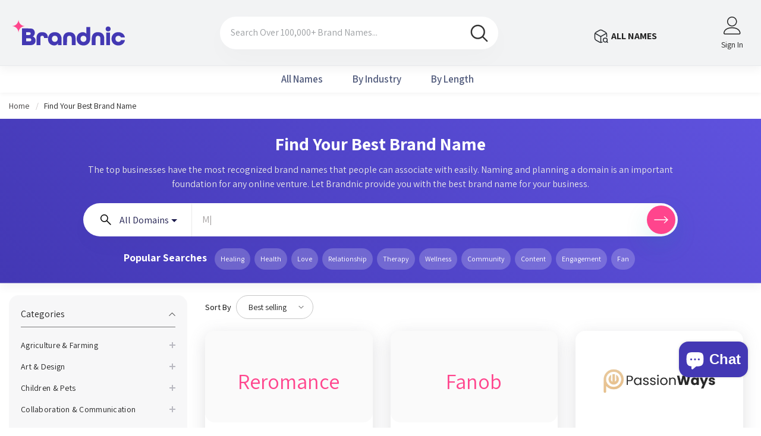

--- FILE ---
content_type: text/html; charset=utf-8
request_url: https://www.brandnic.com/collections/brand-names?filter.p.m.custom.big_ideas_emotions=Passion
body_size: 109854
content:
<!doctype html><html class="no-js" lang="en">
    <head>
      <meta name="cryptomus" content="16f35780" />
        <meta charset="utf-8">
        <meta http-equiv="X-UA-Compatible" content="IE=edge">
        <meta name="viewport" content="width=device-width,initial-scale=1">
        <meta name="theme-color" content="">
        <link rel="canonical" href="https://www.brandnic.com/collections/brand-names">
        <link rel="canonical" href="https://www.brandnic.com/collections/brand-names" canonical-shop-url="https://www.brandnic.com/"><link rel="shortcut icon" href="//www.brandnic.com/cdn/shop/files/favicon9_32x32.png?v=1713192105" type="image/png"><script>
    document.documentElement.style.overflowX = 'hidden';
    </script>

      
      <link rel=stylesheet href="//www.brandnic.com/cdn/shop/t/4/assets/lander-styles.css?v=175570817636512638521747905850" type=text/css media=all>
      <link href="https://fonts.googleapis.com/css2?family=Inter:wght@100;200;300;400;500;600;700;800;900&display=swap" rel="stylesheet">


        <link rel="preconnect" href="https://cdn.shopify.com" crossorigin>
        <title>Find Your Best Brand Name   &ndash; brandnic.com</title><meta name="description" content="The top businesses have the most recognized brand names that people can associate with easily. Naming and planning a domain is an important foundation for any online venture. Let Brandnic provide you with the best brand name for your business.">

<meta property="og:site_name" content="brandnic.com">
<meta property="og:url" content="https://www.brandnic.com/collections/brand-names">
<meta property="og:title" content="Find Your Best Brand Name">
<meta property="og:type" content="product.group">
<meta property="og:description" content="The top businesses have the most recognized brand names that people can associate with easily. Naming and planning a domain is an important foundation for any online venture. Let Brandnic provide you with the best brand name for your business."><meta property="og:image" content="http://www.brandnic.com/cdn/shop/files/Untitled-1.png?v=1720543589">
  <meta property="og:image:secure_url" content="https://www.brandnic.com/cdn/shop/files/Untitled-1.png?v=1720543589">
  <meta property="og:image:width" content="1200">
  <meta property="og:image:height" content="628"><meta name="twitter:site" content="@shopify"><meta name="twitter:card" content="summary_large_image">
<meta name="twitter:title" content="Find Your Best Brand Name">
<meta name="twitter:description" content="The top businesses have the most recognized brand names that people can associate with easily. Naming and planning a domain is an important foundation for any online venture. Let Brandnic provide you with the best brand name for your business.">

        <script>window.performance && window.performance.mark && window.performance.mark('shopify.content_for_header.start');</script><meta id="shopify-digital-wallet" name="shopify-digital-wallet" content="/64078676119/digital_wallets/dialog">
<meta name="shopify-checkout-api-token" content="4cf0da867a43afd41abcb28ad65b61d8">
<meta id="in-context-paypal-metadata" data-shop-id="64078676119" data-venmo-supported="true" data-environment="production" data-locale="en_US" data-paypal-v4="true" data-currency="USD">
<link rel="alternate" type="application/atom+xml" title="Feed" href="/collections/brand-names.atom" />
<link rel="alternate" type="application/json+oembed" href="https://www.brandnic.com/collections/brand-names.oembed">
<script async="async" src="/checkouts/internal/preloads.js?locale=en-US"></script>
<script id="apple-pay-shop-capabilities" type="application/json">{"shopId":64078676119,"countryCode":"US","currencyCode":"USD","merchantCapabilities":["supports3DS"],"merchantId":"gid:\/\/shopify\/Shop\/64078676119","merchantName":"brandnic.com","requiredBillingContactFields":["postalAddress","email","phone"],"requiredShippingContactFields":["postalAddress","email","phone"],"shippingType":"shipping","supportedNetworks":["visa","masterCard","amex","discover","elo","jcb"],"total":{"type":"pending","label":"brandnic.com","amount":"1.00"},"shopifyPaymentsEnabled":true,"supportsSubscriptions":true}</script>
<script id="shopify-features" type="application/json">{"accessToken":"4cf0da867a43afd41abcb28ad65b61d8","betas":["rich-media-storefront-analytics"],"domain":"www.brandnic.com","predictiveSearch":true,"shopId":64078676119,"locale":"en"}</script>
<script>var Shopify = Shopify || {};
Shopify.shop = "brandnic-com.myshopify.com";
Shopify.locale = "en";
Shopify.currency = {"active":"USD","rate":"1.0"};
Shopify.country = "US";
Shopify.theme = {"name":"theme-export-www-brandnic-com-brandnic-v2-2-1","id":142234583191,"schema_name":"Ella","schema_version":"6.5.5","theme_store_id":null,"role":"main"};
Shopify.theme.handle = "null";
Shopify.theme.style = {"id":null,"handle":null};
Shopify.cdnHost = "www.brandnic.com/cdn";
Shopify.routes = Shopify.routes || {};
Shopify.routes.root = "/";</script>
<script type="module">!function(o){(o.Shopify=o.Shopify||{}).modules=!0}(window);</script>
<script>!function(o){function n(){var o=[];function n(){o.push(Array.prototype.slice.apply(arguments))}return n.q=o,n}var t=o.Shopify=o.Shopify||{};t.loadFeatures=n(),t.autoloadFeatures=n()}(window);</script>
<script id="shop-js-analytics" type="application/json">{"pageType":"collection"}</script>
<script defer="defer" async type="module" src="//www.brandnic.com/cdn/shopifycloud/shop-js/modules/v2/client.init-shop-cart-sync_BT-GjEfc.en.esm.js"></script>
<script defer="defer" async type="module" src="//www.brandnic.com/cdn/shopifycloud/shop-js/modules/v2/chunk.common_D58fp_Oc.esm.js"></script>
<script defer="defer" async type="module" src="//www.brandnic.com/cdn/shopifycloud/shop-js/modules/v2/chunk.modal_xMitdFEc.esm.js"></script>
<script type="module">
  await import("//www.brandnic.com/cdn/shopifycloud/shop-js/modules/v2/client.init-shop-cart-sync_BT-GjEfc.en.esm.js");
await import("//www.brandnic.com/cdn/shopifycloud/shop-js/modules/v2/chunk.common_D58fp_Oc.esm.js");
await import("//www.brandnic.com/cdn/shopifycloud/shop-js/modules/v2/chunk.modal_xMitdFEc.esm.js");

  window.Shopify.SignInWithShop?.initShopCartSync?.({"fedCMEnabled":true,"windoidEnabled":true});

</script>
<script id="__st">var __st={"a":64078676119,"offset":-18000,"reqid":"afaabb99-caa7-4272-bf8c-09164833ba79-1769244200","pageurl":"www.brandnic.com\/collections\/brand-names?filter.p.m.custom.big_ideas_emotions=Passion","u":"cb56662ff55b","p":"collection","rtyp":"collection","rid":299228332183};</script>
<script>window.ShopifyPaypalV4VisibilityTracking = true;</script>
<script id="captcha-bootstrap">!function(){'use strict';const t='contact',e='account',n='new_comment',o=[[t,t],['blogs',n],['comments',n],[t,'customer']],c=[[e,'customer_login'],[e,'guest_login'],[e,'recover_customer_password'],[e,'create_customer']],r=t=>t.map((([t,e])=>`form[action*='/${t}']:not([data-nocaptcha='true']) input[name='form_type'][value='${e}']`)).join(','),a=t=>()=>t?[...document.querySelectorAll(t)].map((t=>t.form)):[];function s(){const t=[...o],e=r(t);return a(e)}const i='password',u='form_key',d=['recaptcha-v3-token','g-recaptcha-response','h-captcha-response',i],f=()=>{try{return window.sessionStorage}catch{return}},m='__shopify_v',_=t=>t.elements[u];function p(t,e,n=!1){try{const o=window.sessionStorage,c=JSON.parse(o.getItem(e)),{data:r}=function(t){const{data:e,action:n}=t;return t[m]||n?{data:e,action:n}:{data:t,action:n}}(c);for(const[e,n]of Object.entries(r))t.elements[e]&&(t.elements[e].value=n);n&&o.removeItem(e)}catch(o){console.error('form repopulation failed',{error:o})}}const l='form_type',E='cptcha';function T(t){t.dataset[E]=!0}const w=window,h=w.document,L='Shopify',v='ce_forms',y='captcha';let A=!1;((t,e)=>{const n=(g='f06e6c50-85a8-45c8-87d0-21a2b65856fe',I='https://cdn.shopify.com/shopifycloud/storefront-forms-hcaptcha/ce_storefront_forms_captcha_hcaptcha.v1.5.2.iife.js',D={infoText:'Protected by hCaptcha',privacyText:'Privacy',termsText:'Terms'},(t,e,n)=>{const o=w[L][v],c=o.bindForm;if(c)return c(t,g,e,D).then(n);var r;o.q.push([[t,g,e,D],n]),r=I,A||(h.body.append(Object.assign(h.createElement('script'),{id:'captcha-provider',async:!0,src:r})),A=!0)});var g,I,D;w[L]=w[L]||{},w[L][v]=w[L][v]||{},w[L][v].q=[],w[L][y]=w[L][y]||{},w[L][y].protect=function(t,e){n(t,void 0,e),T(t)},Object.freeze(w[L][y]),function(t,e,n,w,h,L){const[v,y,A,g]=function(t,e,n){const i=e?o:[],u=t?c:[],d=[...i,...u],f=r(d),m=r(i),_=r(d.filter((([t,e])=>n.includes(e))));return[a(f),a(m),a(_),s()]}(w,h,L),I=t=>{const e=t.target;return e instanceof HTMLFormElement?e:e&&e.form},D=t=>v().includes(t);t.addEventListener('submit',(t=>{const e=I(t);if(!e)return;const n=D(e)&&!e.dataset.hcaptchaBound&&!e.dataset.recaptchaBound,o=_(e),c=g().includes(e)&&(!o||!o.value);(n||c)&&t.preventDefault(),c&&!n&&(function(t){try{if(!f())return;!function(t){const e=f();if(!e)return;const n=_(t);if(!n)return;const o=n.value;o&&e.removeItem(o)}(t);const e=Array.from(Array(32),(()=>Math.random().toString(36)[2])).join('');!function(t,e){_(t)||t.append(Object.assign(document.createElement('input'),{type:'hidden',name:u})),t.elements[u].value=e}(t,e),function(t,e){const n=f();if(!n)return;const o=[...t.querySelectorAll(`input[type='${i}']`)].map((({name:t})=>t)),c=[...d,...o],r={};for(const[a,s]of new FormData(t).entries())c.includes(a)||(r[a]=s);n.setItem(e,JSON.stringify({[m]:1,action:t.action,data:r}))}(t,e)}catch(e){console.error('failed to persist form',e)}}(e),e.submit())}));const S=(t,e)=>{t&&!t.dataset[E]&&(n(t,e.some((e=>e===t))),T(t))};for(const o of['focusin','change'])t.addEventListener(o,(t=>{const e=I(t);D(e)&&S(e,y())}));const B=e.get('form_key'),M=e.get(l),P=B&&M;t.addEventListener('DOMContentLoaded',(()=>{const t=y();if(P)for(const e of t)e.elements[l].value===M&&p(e,B);[...new Set([...A(),...v().filter((t=>'true'===t.dataset.shopifyCaptcha))])].forEach((e=>S(e,t)))}))}(h,new URLSearchParams(w.location.search),n,t,e,['guest_login'])})(!0,!0)}();</script>
<script integrity="sha256-4kQ18oKyAcykRKYeNunJcIwy7WH5gtpwJnB7kiuLZ1E=" data-source-attribution="shopify.loadfeatures" defer="defer" src="//www.brandnic.com/cdn/shopifycloud/storefront/assets/storefront/load_feature-a0a9edcb.js" crossorigin="anonymous"></script>
<script data-source-attribution="shopify.dynamic_checkout.dynamic.init">var Shopify=Shopify||{};Shopify.PaymentButton=Shopify.PaymentButton||{isStorefrontPortableWallets:!0,init:function(){window.Shopify.PaymentButton.init=function(){};var t=document.createElement("script");t.src="https://www.brandnic.com/cdn/shopifycloud/portable-wallets/latest/portable-wallets.en.js",t.type="module",document.head.appendChild(t)}};
</script>
<script data-source-attribution="shopify.dynamic_checkout.buyer_consent">
  function portableWalletsHideBuyerConsent(e){var t=document.getElementById("shopify-buyer-consent"),n=document.getElementById("shopify-subscription-policy-button");t&&n&&(t.classList.add("hidden"),t.setAttribute("aria-hidden","true"),n.removeEventListener("click",e))}function portableWalletsShowBuyerConsent(e){var t=document.getElementById("shopify-buyer-consent"),n=document.getElementById("shopify-subscription-policy-button");t&&n&&(t.classList.remove("hidden"),t.removeAttribute("aria-hidden"),n.addEventListener("click",e))}window.Shopify?.PaymentButton&&(window.Shopify.PaymentButton.hideBuyerConsent=portableWalletsHideBuyerConsent,window.Shopify.PaymentButton.showBuyerConsent=portableWalletsShowBuyerConsent);
</script>
<script data-source-attribution="shopify.dynamic_checkout.cart.bootstrap">document.addEventListener("DOMContentLoaded",(function(){function t(){return document.querySelector("shopify-accelerated-checkout-cart, shopify-accelerated-checkout")}if(t())Shopify.PaymentButton.init();else{new MutationObserver((function(e,n){t()&&(Shopify.PaymentButton.init(),n.disconnect())})).observe(document.body,{childList:!0,subtree:!0})}}));
</script>
<link id="shopify-accelerated-checkout-styles" rel="stylesheet" media="screen" href="https://www.brandnic.com/cdn/shopifycloud/portable-wallets/latest/accelerated-checkout-backwards-compat.css" crossorigin="anonymous">
<style id="shopify-accelerated-checkout-cart">
        #shopify-buyer-consent {
  margin-top: 1em;
  display: inline-block;
  width: 100%;
}

#shopify-buyer-consent.hidden {
  display: none;
}

#shopify-subscription-policy-button {
  background: none;
  border: none;
  padding: 0;
  text-decoration: underline;
  font-size: inherit;
  cursor: pointer;
}

#shopify-subscription-policy-button::before {
  box-shadow: none;
}

      </style>
<script id="sections-script" data-sections="header-mobile,header-navigation-plain" defer="defer" src="//www.brandnic.com/cdn/shop/t/4/compiled_assets/scripts.js?v=7835"></script>
<script>window.performance && window.performance.mark && window.performance.mark('shopify.content_for_header.end');</script>
        <style>@import url('https://fonts.googleapis.com/css?family=Assistant:300,300i,400,400i,500,500i,600,600i,700,700i,800,800i&display=swap');
                :root {
        --font-family-1: Assistant;
        --font-family-2: Assistant;

        /* Settings Body */--font-body-family: Assistant;--font-body-size: 16px;--font-body-weight: 400;--body-line-height: 24px;--body-letter-spacing: 0;

        /* Settings Heading */--font-heading-family: Assistant;--font-heading-size: 24px;--font-heading-weight: 700;--font-heading-style: normal;--heading-line-height: 24px;--heading-letter-spacing: 0;--heading-text-transform: capitalize;--heading-border-height: 1px;

        /* Menu Lv1 */--font-menu-lv1-family: Assistant;--font-menu-lv1-size: 14px;--font-menu-lv1-weight: 500;--menu-lv1-line-height: 24px;--menu-lv1-letter-spacing: 0;--menu-lv1-text-transform: uppercase;

        /* Menu Lv2 */--font-menu-lv2-family: Assistant;--font-menu-lv2-size: 14px;--font-menu-lv2-weight: 400;--menu-lv2-line-height: 24px;--menu-lv2-letter-spacing: 0;--menu-lv2-text-transform: capitalize;

        /* Menu Lv3 */--font-menu-lv3-family: Assistant;--font-menu-lv3-size: 14px;--font-menu-lv3-weight: 400;--menu-lv3-line-height: 24px;--menu-lv3-letter-spacing: 0;--menu-lv3-text-transform: capitalize;

        /* Mega Menu Lv2 */--font-mega-menu-lv2-family: Assistant;--font-mega-menu-lv2-size: 14px;--font-mega-menu-lv2-weight: 500;--font-mega-menu-lv2-style: normal;--mega-menu-lv2-line-height: 22px;--mega-menu-lv2-letter-spacing: 0;--mega-menu-lv2-text-transform: uppercase;

        /* Mega Menu Lv3 */--font-mega-menu-lv3-family: Assistant;--font-mega-menu-lv3-size: 14px;--font-mega-menu-lv3-weight: 400;--mega-menu-lv3-line-height: 24px;--mega-menu-lv3-letter-spacing: 0;--mega-menu-lv3-text-transform: capitalize;

        /* Product Card Title */--product-title-font: Assistant;--product-title-font-size : 16px;--product-title-font-weight : 400;--product-title-line-height: 20px;--product-title-letter-spacing: 0;--product-title-line-text : 2;--product-title-text-transform : none;--product-title-margin-bottom: 10px;

        /* Product Card Vendor */--product-vendor-font: Assistant;--product-vendor-font-size : 14px;--product-vendor-font-weight : 400;--product-vendor-font-style : normal;--product-vendor-line-height: 22px;--product-vendor-letter-spacing: 0;--product-vendor-text-transform : uppercase;--product-vendor-margin-bottom: 5px;--product-vendor-margin-top: 0px;

        /* Product Card Price */--product-price-font: Assistant;--product-price-font-size : 16px;--product-price-font-weight : 600;--product-price-line-height: 22px;--product-price-letter-spacing: 0;--product-price-margin-top: 0px;--product-price-margin-bottom: 13px;

        /* Product Card Badge */--badge-font: Assistant;--badge-font-size : 14px;--badge-font-weight : 400;--badge-text-transform : capitalize;--badge-letter-spacing: 0;--badge-line-height: 19px;--badge-border-radius: 2px;--badge-padding-top: 0px;--badge-padding-bottom: 0px;--badge-padding-left-right: 8px;--badge-postion-top: 0px;--badge-postion-left-right: 0px;

        /* Product Quickview */
        --product-quickview-font-size : 12px; --product-quickview-line-height: 23px; --product-quickview-border-radius: 1px; --product-quickview-padding-top: 0px; --product-quickview-padding-bottom: 0px; --product-quickview-padding-left-right: 7px; --product-quickview-sold-out-product: #e95144;--product-quickview-box-shadow: none;/* Blog Card Tile */--blog-title-font: Assistant;--blog-title-font-size : 18px; --blog-title-font-weight : 700; --blog-title-line-height: 36px; --blog-title-letter-spacing: 0; --blog-title-text-transform : capitalize;

        /* Blog Card Info (Date, Author) */--blog-info-font: Assistant;--blog-info-font-size : 12px; --blog-info-font-weight : 400; --blog-info-line-height: 22px; --blog-info-letter-spacing: 0; --blog-info-text-transform : none;

        /* Button 1 */--btn-1-font-family: Assistant;--btn-1-font-size: 16px; --btn-1-font-weight: 700; --btn-1-text-transform: uppercase; --btn-1-line-height: 26px; --btn-1-letter-spacing: .05em; --btn-1-text-align: center; --btn-1-border-radius: 0px; --btn-1-border-width: 1px; --btn-1-border-style: solid; --btn-1-padding-top: 11px; --btn-1-padding-bottom: 11px; --btn-1-horizontal-length: 0px; --btn-1-vertical-length: 0px; --btn-1-blur-radius: 0px; --btn-1-spread: 0px;
        --btn-1-inset: ;/* Button 2 */--btn-2-font-family: Assistant;--btn-2-font-size: 16px; --btn-2-font-weight: 700; --btn-2-text-transform: uppercase; --btn-2-line-height: 24px; --btn-2-letter-spacing: .05em; --btn-2-text-align: center; --btn-2-border-radius: 0px; --btn-2-border-width: 1px; --btn-2-border-style: solid; --btn-2-padding-top: 20px; --btn-2-padding-bottom: 20px; --btn-2-horizontal-length: 0px; --btn-2-vertical-length: 0px; --btn-2-blur-radius: 0px; --btn-2-spread: 0px;
        --btn-2-inset: ;/* Button 3 */--btn-3-font-family: Assistant;--btn-3-font-size: 16px; --btn-3-font-weight: 600; --btn-3-text-transform: uppercase; --btn-3-line-height: 24px; --btn-3-letter-spacing: .05em; --btn-3-text-align: center; --btn-3-border-radius: 0px; --btn-3-border-width: 1px; --btn-3-border-style: solid; --btn-3-padding-top: 11px; --btn-3-padding-bottom: 8px; --btn-3-horizontal-length: 0px; --btn-3-vertical-length: 0px; --btn-3-blur-radius: 0px; --btn-3-spread: 0px;
        --btn-3-inset: ;/* Footer Heading */--footer-heading-font-family: Assistant;--footer-heading-font-size : 18px; --footer-heading-font-weight : 700; --footer-heading-line-height : 22px; --footer-heading-letter-spacing : 0; --footer-heading-text-transform : none;

        /* Footer Link */--footer-link-font-family: Assistant;--footer-link-font-size : 16px; --footer-link-font-weight : ; --footer-link-line-height : 34px; --footer-link-letter-spacing : 0; --footer-link-text-transform : capitalize;

        /* Page Title */--font-page-title-family: Assistant;--font-page-title-size: 24px; --font-page-title-weight: 400; --font-page-title-style: normal; --page-title-line-height: 20px; --page-title-letter-spacing: .02em; --page-title-text-transform: uppercase;

        /* Font Product Tab Title */
        --font-tab-type-1: Assistant; --font-tab-type-2: Assistant;

        /* Text Size */
        --text-size-font-size : 12px; --text-size-font-weight : 400; --text-size-line-height : 22px; --text-size-letter-spacing : 0; --text-size-text-transform : uppercase; --text-size-color : #787878;

        /* Font Weight */
        --font-weight-normal: 400; --font-weight-medium: 500; --font-weight-semibold: 600; --font-weight-bold: 700; --font-weight-bolder: 800; --font-weight-black: 900;

        /* Radio Button */
        --form-label-checkbox-before-bg: #fff; --form-label-checkbox-before-border: #cecece; --form-label-checkbox-before-bg-checked: #000;

        /* Conatiner */
        --body-custom-width-container: 1800px;

        /* Layout Boxed */
        --color-background-layout-boxed: rgba(0,0,0,0);/* Arrow */
        --position-horizontal-slick-arrow: 0;

        /* General Color*/
        --color-text: #232323; --color-text2: #969696; --color-global: #232323; --color-white: #FFFFFF; --color-grey: #868686; --color-black: #202020; --color-base-text-rgb: 35, 35, 35; --color-base-text2-rgb: 150, 150, 150; --color-background: #ffffff; --color-background-rgb: 255, 255, 255; --color-background-overylay: rgba(255, 255, 255, 0.9); --color-base-accent-text: ; --color-base-accent-1: ; --color-base-accent-2: ; --color-link: #232323; --color-link-hover: #232323; --color-error: #D93333; --color-error-bg: #FCEEEE; --color-success: #5A5A5A; --color-success-bg: #DFF0D8; --color-info: #202020; --color-info-bg: #FFF2DD; --color-link-underline: rgba(35, 35, 35, 0.5); --color-breadcrumb: #999999; --colors-breadcrumb-hover: #232323;--colors-breadcrumb-active: #999999; --border-global: #e6e6e6; --bg-global: #fafafa; --bg-planceholder: #fafafa; --color-warning: #fff; --bg-warning: #e0b252; --color-background-10 : #e9e9e9; --color-background-20 : #d3d3d3; --color-background-30 : #bdbdbd; --color-background-50 : #919191; --color-background-global : #919191;

        /* Arrow Color */
        --arrow-color: #232323; --arrow-background-color: #fff; --arrow-border-color: #cccccc;--arrow-color-hover: #ffffff;--arrow-background-color-hover: #232323;--arrow-border-color-hover: #232323;--arrow-width: 35px;--arrow-height: 35px;--arrow-size: 35px;--arrow-size-icon: 17px;--arrow-border-radius: 50%;--arrow-border-width: 1px;--arrow-width-half: -17px;

        /* Pagination Color */
        --pagination-item-color: #3c3c3c; --pagination-item-color-active: #3c3c3c; --pagination-item-bg-color: #fff;--pagination-item-bg-color-active: #fff;--pagination-item-border-color: #fff;--pagination-item-border-color-active: #3c3c3c;--pagination-arrow-color: #d52121;--pagination-arrow-color-active: #3c3c3c;--pagination-arrow-bg-color: #fff;--pagination-arrow-bg-color-active: #fff;--pagination-arrow-border-color: #fff;--pagination-arrow-border-color-active: #fff;

        /* Dots Color */
        --dots-color: #707979;--dots-border-color: #707979;--dots-color-active: #ffffff;--dots-border-color-active: #505656;--dots-style2-background-opacity: #00000050;--dots-width: 12px;--dots-height: 12px;

        /* Button Color */
        --btn-1-color: #FFFFFF;--btn-1-bg: #4338b3;--btn-1-border: #4338b3;--btn-1-color-hover: #4338b3;--btn-1-bg-hover: #ffffff;--btn-1-border-hover: #4338b3;
        --btn-2-color: #FFFFFF;--btn-2-bg: #4338b3;--btn-2-border: #4338b3;--btn-2-color-hover: #FFFFFF;--btn-2-bg-hover: #8c85d6;--btn-2-border-hover: #8c85d6;
        --btn-3-color: #FFFFFF;--btn-3-bg: #e9514b;--btn-3-border: #e9514b;--btn-3-color-hover: #ffffff;--btn-3-bg-hover: #e9514b;--btn-3-border-hover: #e9514b;
        --anchor-transition: all ease .3s;--bg-white: #ffffff;--bg-black: #000000;--bg-grey: #808080;--icon: var(--color-text);--text-cart: #3c3c3c;--duration-short: 100ms;--duration-default: 350ms;--duration-long: 500ms;--form-input-bg: #ffffff;--form-input-border: #c7c7c7;--form-input-color: #232323;--form-input-placeholder: #868686;--form-label: #232323;

        --new-badge-color: #232323;--new-badge-bg: #ffffff;--sale-badge-color: #ffffff;--sale-badge-bg: #e74a45;--sold-out-badge-color: #ffffff;--sold-out-badge-bg: #c1c1c1;--custom-badge-color: #ffffff;--custom-badge-bg: #232323;--bundle-badge-color: #ffffff;--bundle-badge-bg: #232323;
        
        --product-title-color : #000000;--product-title-color-hover : #000000;--product-vendor-color : #969696;--product-price-color : #000000;--product-sale-price-color : #e74a45;--product-compare-price-color : #969696;--product-review-full-color : #ffb20d;--product-review-empty-color : #e6e6e6;

        --product-swatch-border : #cbcbcb;--product-swatch-border-active : #232323;--product-swatch-width : 40px;--product-swatch-height : 40px;--product-swatch-border-radius : 0px;--product-swatch-color-width : 40px;--product-swatch-color-height : 40px;--product-swatch-color-border-radius : 20px;

        --product-wishlist-color : #000000;--product-wishlist-bg : #fff;--product-wishlist-border : transparent;--product-wishlist-color-added : #ffffff;--product-wishlist-bg-added : #000000;--product-wishlist-border-added : transparent;--product-compare-color : #000000;--product-compare-bg : #FFFFFF;--product-compare-color-added : #D12442; --product-compare-bg-added : #FFFFFF; --product-hot-stock-text-color : #d62828; --product-quick-view-color : #0b0335; --product-cart-image-fit : contain; --product-title-variant-font-size: 16px;--product-quick-view-bg : #ffffff;--product-quick-view-bg-above-button: rgba(255, 255, 255, 0.7);--product-quick-view-color-hover : #0b0335;--product-quick-view-bg-hover : #ffffff;--product-action-color : #000000;--product-action-bg : #ffffff;--product-action-border : #000000;--product-action-color-hover : #ffffff;--product-action-bg-hover : #000000;--product-action-border-hover : #000000;

        /* Multilevel Category Filter */
        --color-label-multiLevel-categories: #232323;--bg-label-multiLevel-categories: #fff;--color-button-multiLevel-categories: #fff;--bg-button-multiLevel-categories: #ff8b21;--border-button-multiLevel-categories: #ff736b;--hover-color-button-multiLevel-categories: #fff;--hover-bg-button-multiLevel-categories: #ff8b21;--w-product-swatch-custom: 30px;--h-product-swatch-custom: 30px;--w-product-swatch-custom-mb: 20px;--h-product-swatch-custom-mb: 20px;--font-size-product-swatch-more: 12px;--swatch-border : #cbcbcb;--swatch-border-active : #232323;

        --variant-size: #232323;--variant-size-border: #e7e7e7;--variant-size-bg: #ffffff;--variant-size-hover: #ffffff;--variant-size-border-hover: #232323;--variant-size-bg-hover: #232323;--variant-bg : #ffffff; --variant-color : #232323; --variant-bg-active : #ffffff; --variant-color-active : #232323;

        --fontsize-text-social: 12px;
        --page-content-distance: 64px;--sidebar-content-distance: 40px;--button-transition-ease: cubic-bezier(.25,.46,.45,.94);

        /* Loading Spinner Color */
        --spinner-top-color: #4338b3; --spinner-right-color: #ff458d; --spinner-bottom-color: #4338b3; --spinner-left-color: #ff458d;

        /* Product Card Marquee */
        --product-marquee-background-color: ;--product-marquee-text-color: #FFFFFF;--product-marquee-text-size: 14px;--product-marquee-text-mobile-size: 14px;--product-marquee-text-weight: 400;--product-marquee-text-transform: none;--product-marquee-text-style: italic;--product-marquee-speed: ; --product-marquee-line-height: calc(var(--product-marquee-text-mobile-size) * 1.5);
    }
</style>
        <link href="//www.brandnic.com/cdn/shop/t/4/assets/base.css?v=127153262435973002671747905847" rel="stylesheet" type="text/css" media="all" />
<link href="//www.brandnic.com/cdn/shop/t/4/assets/fade-up-animation.css?v=148448505227430981271747905849" rel="stylesheet" type="text/css" media="all" />
<link href="//www.brandnic.com/cdn/shop/t/4/assets/animated.css?v=20469544003889208261747905847" rel="stylesheet" type="text/css" media="all" />
<link href="//www.brandnic.com/cdn/shop/t/4/assets/component-card.css?v=24366347190128508571747905848" rel="stylesheet" type="text/css" media="all" />
<link href="//www.brandnic.com/cdn/shop/t/4/assets/component-loading-overlay.css?v=105986739504504670751747905848" rel="stylesheet" type="text/css" media="all" />
<link href="//www.brandnic.com/cdn/shop/t/4/assets/component-loading-banner.css?v=69637437721896006051747905848" rel="stylesheet" type="text/css" media="all" />
<link href="//www.brandnic.com/cdn/shop/t/4/assets/component-quick-cart.css?v=90055279406307231311747905848" rel="stylesheet" type="text/css" media="all" />
<link rel="stylesheet" href="//www.brandnic.com/cdn/shop/t/4/assets/vendor.css?v=164616260963476715651747905850" media="print" onload="this.media='all'">
<noscript><link href="//www.brandnic.com/cdn/shop/t/4/assets/vendor.css?v=164616260963476715651747905850" rel="stylesheet" type="text/css" media="all" /></noscript>



<link href="//www.brandnic.com/cdn/shop/t/4/assets/component-predictive-search.css?v=77492086310679321821747905848" rel="stylesheet" type="text/css" media="all" />
<link rel="stylesheet" href="//www.brandnic.com/cdn/shop/t/4/assets/component-product-form.css?v=140087122189431595481747905848" media="print" onload="this.media='all'">
	<link rel="stylesheet" href="//www.brandnic.com/cdn/shop/t/4/assets/component-review.css?v=100129706126506303331747905849" media="print" onload="this.media='all'">
	<link rel="stylesheet" href="//www.brandnic.com/cdn/shop/t/4/assets/component-price.css?v=38426839505703049471747905848" media="print" onload="this.media='all'">
	<link rel="stylesheet" href="//www.brandnic.com/cdn/shop/t/4/assets/component-badge.css?v=20633729062276667811747905847" media="print" onload="this.media='all'">
	<link rel="stylesheet" href="//www.brandnic.com/cdn/shop/t/4/assets/component-rte.css?v=131583500676987604941747905849" media="print" onload="this.media='all'">
	<link rel="stylesheet" href="//www.brandnic.com/cdn/shop/t/4/assets/component-share.css?v=38383599121620234941747905849" media="print" onload="this.media='all'"><link rel="stylesheet" href="//www.brandnic.com/cdn/shop/t/4/assets/component-newsletter.css?v=111617043413587308161747905848" media="print" onload="this.media='all'">
<link rel="stylesheet" href="//www.brandnic.com/cdn/shop/t/4/assets/component-slider.css?v=37888473738646685221747905849" media="print" onload="this.media='all'">
<link rel="stylesheet" href="//www.brandnic.com/cdn/shop/t/4/assets/component-list-social.css?v=102044711114163579551747905848" media="print" onload="this.media='all'"><noscript><link href="//www.brandnic.com/cdn/shop/t/4/assets/component-product-form.css?v=140087122189431595481747905848" rel="stylesheet" type="text/css" media="all" /></noscript>
	<noscript><link href="//www.brandnic.com/cdn/shop/t/4/assets/component-review.css?v=100129706126506303331747905849" rel="stylesheet" type="text/css" media="all" /></noscript>
	<noscript><link href="//www.brandnic.com/cdn/shop/t/4/assets/component-price.css?v=38426839505703049471747905848" rel="stylesheet" type="text/css" media="all" /></noscript>
	<noscript><link href="//www.brandnic.com/cdn/shop/t/4/assets/component-badge.css?v=20633729062276667811747905847" rel="stylesheet" type="text/css" media="all" /></noscript>
	<noscript><link href="//www.brandnic.com/cdn/shop/t/4/assets/component-rte.css?v=131583500676987604941747905849" rel="stylesheet" type="text/css" media="all" /></noscript>
	<noscript><link href="//www.brandnic.com/cdn/shop/t/4/assets/component-share.css?v=38383599121620234941747905849" rel="stylesheet" type="text/css" media="all" /></noscript><noscript><link href="//www.brandnic.com/cdn/shop/t/4/assets/component-newsletter.css?v=111617043413587308161747905848" rel="stylesheet" type="text/css" media="all" /></noscript>
<noscript><link href="//www.brandnic.com/cdn/shop/t/4/assets/component-slider.css?v=37888473738646685221747905849" rel="stylesheet" type="text/css" media="all" /></noscript>
<noscript><link href="//www.brandnic.com/cdn/shop/t/4/assets/component-list-social.css?v=102044711114163579551747905848" rel="stylesheet" type="text/css" media="all" /></noscript>

<style type="text/css">
	.nav-title-mobile {display: none;}.list-menu--disclosure{display: none;position: absolute;min-width: 100%;width: 22rem;background-color: var(--bg-white);box-shadow: 0 1px 4px 0 rgb(0 0 0 / 15%);padding: 5px 0 5px 20px;opacity: 0;visibility: visible;pointer-events: none;transition: opacity var(--duration-default) ease, transform var(--duration-default) ease;}.list-menu--disclosure-2{margin-left: calc(100% - 15px);z-index: 2;top: -5px;}.list-menu--disclosure:focus {outline: none;}.list-menu--disclosure.localization-selector {max-height: 18rem;overflow: auto;width: 10rem;padding: 0.5rem;}.js menu-drawer > details > summary::before, .js menu-drawer > details[open]:not(.menu-opening) > summary::before {content: '';position: absolute;cursor: default;width: 100%;height: calc(100vh - 100%);height: calc(var(--viewport-height, 100vh) - (var(--header-bottom-position, 100%)));top: 100%;left: 0;background: var(--color-foreground-50);opacity: 0;visibility: hidden;z-index: 2;transition: opacity var(--duration-default) ease,visibility var(--duration-default) ease;}menu-drawer > details[open] > summary::before {visibility: visible;opacity: 1;}.menu-drawer {position: absolute;transform: translateX(-100%);visibility: hidden;z-index: 3;left: 0;top: 100%;width: 100%;max-width: calc(100vw - 4rem);padding: 0;border: 0.1rem solid var(--color-background-10);border-left: 0;border-bottom: 0;background-color: var(--bg-white);overflow-x: hidden;}.js .menu-drawer {height: calc(100vh - 100%);height: calc(var(--viewport-height, 100vh) - (var(--header-bottom-position, 100%)));}.js details[open] > .menu-drawer, .js details[open] > .menu-drawer__submenu {transition: transform var(--duration-default) ease, visibility var(--duration-default) ease;}.no-js details[open] > .menu-drawer, .js details[open].menu-opening > .menu-drawer, details[open].menu-opening > .menu-drawer__submenu {transform: translateX(0);visibility: visible;}@media screen and (min-width: 750px) {.menu-drawer {width: 40rem;}.no-js .menu-drawer {height: auto;}}.menu-drawer__inner-container {position: relative;height: 100%;}.menu-drawer__navigation-container {display: grid;grid-template-rows: 1fr auto;align-content: space-between;overflow-y: auto;height: 100%;}.menu-drawer__navigation {padding: 0 0 5.6rem 0;}.menu-drawer__inner-submenu {height: 100%;overflow-x: hidden;overflow-y: auto;}.no-js .menu-drawer__navigation {padding: 0;}.js .menu-drawer__menu li {width: 100%;border-bottom: 1px solid #e6e6e6;overflow: hidden;}.menu-drawer__menu-item{line-height: var(--body-line-height);letter-spacing: var(--body-letter-spacing);padding: 10px 20px 10px 15px;cursor: pointer;display: flex;align-items: center;justify-content: space-between;}.menu-drawer__menu-item .label{display: inline-block;vertical-align: middle;font-size: calc(var(--font-body-size) - 4px);font-weight: var(--font-weight-normal);letter-spacing: var(--body-letter-spacing);height: 20px;line-height: 20px;margin: 0 0 0 10px;padding: 0 5px;text-transform: uppercase;text-align: center;position: relative;}.menu-drawer__menu-item .label:before{content: "";position: absolute;border: 5px solid transparent;top: 50%;left: -9px;transform: translateY(-50%);}.menu-drawer__menu-item > .icon{width: 24px;height: 24px;margin: 0 10px 0 0;}.menu-drawer__menu-item > .symbol {position: absolute;right: 20px;top: 50%;transform: translateY(-50%);display: flex;align-items: center;justify-content: center;font-size: 0;pointer-events: none;}.menu-drawer__menu-item > .symbol .icon{width: 14px;height: 14px;opacity: .6;}.menu-mobile-icon .menu-drawer__menu-item{justify-content: flex-start;}.no-js .menu-drawer .menu-drawer__menu-item > .symbol {display: none;}.js .menu-drawer__submenu {position: absolute;top: 0;width: 100%;bottom: 0;left: 0;background-color: var(--bg-white);z-index: 1;transform: translateX(100%);visibility: hidden;}.js .menu-drawer__submenu .menu-drawer__submenu {overflow-y: auto;}.menu-drawer__close-button {display: block;width: 100%;padding: 10px 15px;background-color: transparent;border: none;background: #f6f8f9;position: relative;}.menu-drawer__close-button .symbol{position: absolute;top: auto;left: 20px;width: auto;height: 22px;z-index: 10;display: flex;align-items: center;justify-content: center;font-size: 0;pointer-events: none;}.menu-drawer__close-button .icon {display: inline-block;vertical-align: middle;width: 18px;height: 18px;transform: rotate(180deg);}.menu-drawer__close-button .text{max-width: calc(100% - 50px);white-space: nowrap;overflow: hidden;text-overflow: ellipsis;display: inline-block;vertical-align: top;width: 100%;margin: 0 auto;}.no-js .menu-drawer__close-button {display: none;}.menu-drawer__utility-links {padding: 2rem;}.menu-drawer__account {display: inline-flex;align-items: center;text-decoration: none;padding: 1.2rem;margin-left: -1.2rem;font-size: 1.4rem;}.menu-drawer__account .icon-account {height: 2rem;width: 2rem;margin-right: 1rem;}.menu-drawer .list-social {justify-content: flex-start;margin-left: -1.25rem;margin-top: 2rem;}.menu-drawer .list-social:empty {display: none;}.menu-drawer .list-social__link {padding: 1.3rem 1.25rem;}

	/* Style General */
	.d-block{display: block}.d-inline-block{display: inline-block}.d-flex{display: flex}.d-none {display: none}.d-grid{display: grid}.ver-alg-mid {vertical-align: middle}.ver-alg-top{vertical-align: top}
	.flex-jc-start{justify-content:flex-start}.flex-jc-end{justify-content:flex-end}.flex-jc-center{justify-content:center}.flex-jc-between{justify-content:space-between}.flex-jc-stretch{justify-content:stretch}.flex-align-start{align-items: flex-start}.flex-align-center{align-items: center}.flex-align-end{align-items: flex-end}.flex-align-stretch{align-items:stretch}.flex-wrap{flex-wrap: wrap}.flex-nowrap{flex-wrap: nowrap}.fd-row{flex-direction:row}.fd-row-reverse{flex-direction:row-reverse}.fd-column{flex-direction:column}.fd-column-reverse{flex-direction:column-reverse}.fg-0{flex-grow:0}.fs-0{flex-shrink:0}.gap-15{gap:15px}.gap-30{gap:30px}.gap-col-30{column-gap:30px}
	.p-relative{position:relative}.p-absolute{position:absolute}.p-static{position:static}.p-fixed{position:fixed;}
	.zi-1{z-index:1}.zi-2{z-index:2}.zi-3{z-index:3}.zi-5{z-index:5}.zi-6{z-index:6}.zi-7{z-index:7}.zi-9{z-index:9}.zi-10{z-index:10}.zi-99{z-index:99} .zi-100{z-index:100} .zi-101{z-index:101}
	.top-0{top:0}.top-100{top:100%}.top-auto{top:auto}.left-0{left:0}.left-auto{left:auto}.right-0{right:0}.right-auto{right:auto}.bottom-0{bottom:0}
	.middle-y{top:50%;transform:translateY(-50%)}.middle-x{left:50%;transform:translateX(-50%)}
	.opacity-0{opacity:0}.opacity-1{opacity:1}
	.o-hidden{overflow:hidden}.o-visible{overflow:visible}.o-unset{overflow:unset}.o-x-hidden{overflow-x:hidden}.o-y-auto{overflow-y:auto;}
	.pt-0{padding-top:0}.pt-2{padding-top:2px}.pt-5{padding-top:5px}.pt-10{padding-top:10px}.pt-10-imp{padding-top:10px !important}.pt-12{padding-top:12px}.pt-16{padding-top:16px}.pt-20{padding-top:20px}.pt-24{padding-top:24px}.pt-30{padding-top:30px}.pt-32{padding-top:32px}.pt-36{padding-top:36px}.pt-48{padding-top:48px}.pb-0{padding-bottom:0}.pb-5{padding-bottom:5px}.pb-10{padding-bottom:10px}.pb-10-imp{padding-bottom:10px !important}.pb-12{padding-bottom:12px}.pb-15{padding-bottom:15px}.pb-16{padding-bottom:16px}.pb-18{padding-bottom:18px}.pb-20{padding-bottom:20px}.pb-24{padding-bottom:24px}.pb-32{padding-bottom:32px}.pb-40{padding-bottom:40px}.pb-48{padding-bottom:48px}.pb-50{padding-bottom:50px}.pb-80{padding-bottom:80px}.pb-84{padding-bottom:84px}.pr-0{padding-right:0}.pr-5{padding-right: 5px}.pr-10{padding-right:10px}.pr-20{padding-right:20px}.pr-24{padding-right:24px}.pr-30{padding-right:30px}.pr-36{padding-right:36px}.pr-80{padding-right:80px}.pl-0{padding-left:0}.pl-12{padding-left:12px}.pl-20{padding-left:20px}.pl-24{padding-left:24px}.pl-36{padding-left:36px}.pl-48{padding-left:48px}.pl-52{padding-left:52px}.pl-80{padding-left:80px}.p-zero{padding:0}
	.m-lr-auto{margin:0 auto}.m-zero{margin:0}.ml-auto{margin-left:auto}.ml-0{margin-left:0}.ml-5{margin-left:5px}.ml-15{margin-left:15px}.ml-20{margin-left:20px}.ml-30{margin-left:30px}.mr-auto{margin-right:auto}.mr-0{margin-right:0}.mr-5{margin-right:5px}.mr-10{margin-right:10px}.mr-20{margin-right:20px}.mr-30{margin-right:30px}.mt-0{margin-top: 0}.mt-10{margin-top: 10px}.mt-15{margin-top: 15px}.mt-20{margin-top: 20px}.mt-25{margin-top: 25px}.mt-30{margin-top: 30px}.mt-40{margin-top: 40px}.mt-45{margin-top: 45px}.mb-0{margin-bottom: 0}.mb-5{margin-bottom: 5px}.mb-10{margin-bottom: 10px}.mb-15{margin-bottom: 15px}.mb-18{margin-bottom: 18px}.mb-20{margin-bottom: 20px}.mb-30{margin-bottom: 30px}
	.h-0{height:0}.h-100{height:100%}.h-100v{height:100vh}.h-auto{height:auto}.mah-100{max-height:100%}.mih-15{min-height: 15px}.mih-none{min-height: unset}.lih-15{line-height: 15px}
	.w-50pc{width:50%}.w-100{width:100%}.w-100v{width:100vw}.maw-100{max-width:100%}.maw-300{max-width:300px}.maw-480{max-width: 480px}.maw-780{max-width: 780px}.w-auto{width:auto}.minw-auto{min-width: auto}.min-w-100{min-width: 100px}
	.float-l{float:left}.float-r{float:right}
	.b-zero{border:none}.br-50p{border-radius:50%}.br-zero{border-radius:0}.br-2{border-radius:2px}.bg-none{background: none}
	.stroke-w-0{stroke-width: 0px}.stroke-w-1h{stroke-width: 0.5px}.stroke-w-1{stroke-width: 1px}.stroke-w-3{stroke-width: 3px}.stroke-w-5{stroke-width: 5px}.stroke-w-7 {stroke-width: 7px}.stroke-w-10 {stroke-width: 10px}.stroke-w-12 {stroke-width: 12px}.stroke-w-15 {stroke-width: 15px}.stroke-w-20 {stroke-width: 20px}.stroke-w-25 {stroke-width: 25px}.stroke-w-30{stroke-width: 30px}.stroke-w-32 {stroke-width: 32px}.stroke-w-40 {stroke-width: 40px}
	.w-21{width: 21px}.w-23{width: 23px}.w-24{width: 24px}.h-22{height: 22px}.h-23{height: 23px}.h-24{height: 24px}.w-h-16{width: 16px;height: 16px}.w-h-17{width: 17px;height: 17px}.w-h-18 {width: 18px;height: 18px}.w-h-19{width: 19px;height: 19px}.w-h-20 {width: 20px;height: 20px}.w-h-21{width: 21px;height: 21px}.w-h-22 {width: 22px;height: 22px}.w-h-23{width: 23px;height: 23px}.w-h-24 {width: 24px;height: 24px}.w-h-25 {width: 25px;height: 25px}.w-h-26 {width: 26px;height: 26px}.w-h-27 {width: 27px;height: 27px}.w-h-28 {width: 28px;height: 28px}.w-h-29 {width: 29px;height: 29px}.w-h-30 {width: 30px;height: 30px}.w-h-31 {width: 31px;height: 31px}.w-h-32 {width: 32px;height: 32px}.w-h-33 {width: 33px;height: 33px}.w-h-34 {width: 34px;height: 34px}.w-h-35 {width: 35px;height: 35px}.w-h-36 {width: 36px;height: 36px}.w-h-37 {width: 37px;height: 37px}
	.txt-d-none{text-decoration:none}.txt-d-underline{text-decoration:underline}.txt-u-o-1{text-underline-offset: 1px}.txt-u-o-2{text-underline-offset: 2px}.txt-u-o-3{text-underline-offset: 3px}.txt-u-o-4{text-underline-offset: 4px}.txt-u-o-5{text-underline-offset: 5px}.txt-u-o-6{text-underline-offset: 6px}.txt-u-o-8{text-underline-offset: 8px}.txt-u-o-12{text-underline-offset: 12px}.txt-t-up{text-transform:uppercase}.txt-t-cap{text-transform:capitalize}
	.ft-0{font-size: 0}.ft-16{font-size: 16px}.ls-0{letter-spacing: 0}.ls-02{letter-spacing: 0.2em}.ls-05{letter-spacing: 0.5em}.ft-i{font-style: italic}
	.button-effect svg{transition: 0.3s}.button-effect:hover svg{transform: rotate(180deg)}
	.icon-effect:hover svg {transform: scale(1.15)}.icon-effect:hover .icon-search-1 {transform: rotate(-90deg) scale(1.15)}
	@media (min-width: 1025px){
		.pl-lg-80{padding-left:80px}.pr-lg-80{padding-right:80px}
	}
</style>
        <script src="//www.brandnic.com/cdn/shop/t/4/assets/vendor.js?v=37601539231953232631747905850" type="text/javascript"></script>
<script src="//www.brandnic.com/cdn/shop/t/4/assets/global.js?v=117862672264894816521747905849" type="text/javascript"></script>
<script src="//www.brandnic.com/cdn/shop/t/4/assets/lazysizes.min.js?v=122719776364282065531747905850" type="text/javascript"></script>
<!-- <script src="//www.brandnic.com/cdn/shop/t/4/assets/menu.js?v=49849284315874639661747905850" type="text/javascript"></script> -->

<script>
    window.lazySizesConfig = window.lazySizesConfig || {};
    lazySizesConfig.loadMode = 1;
    window.lazySizesConfig.init = false;
    lazySizes.init();

    window.rtl_slick = false;
    window.mobile_menu = 'default';
    window.money_format = '${{amount_no_decimals}}';
    window.shop_currency = 'USD';
    window.currencySymbol ="$";
    window.show_multiple_currencies = false;
    window.routes = {
        root: '',
        cart: '/cart',
        cart_add_url: '/cart/add',
        cart_change_url: '/cart/change',
        cart_update_url: '/cart/update',
        collection_all: '/collections/all',
        predictive_search_url: '/search/suggest',
        search_url: '/search'
    }; 
    window.button_load_more = {
        default: `Show more`,
        loading: `Loading...`,
        view_all: `View All Collection`,
        no_more: `Brands on Break! Stay tuned!`
    };
    window.after_add_to_cart = {
        type: 'quick_cart',
        message: `is added to your shopping cart.`
    };
    window.variant_image_group_quick_view = false;
    window.quick_view = {
        show: false,
        show_mb: false
    };
    window.quick_shop = {
        show: false,
        see_details: `View Full Details`,
    };
    window.quick_cart = {
        show: false
    };
    window.cartStrings = {
        error: `There was an error while updating your cart. Please try again.`,
        quantityError: `You can only add [quantity] of this item to your cart.`,
        addProductOutQuantity: `You can only add [maxQuantity] of this product to your cart`,
        addProductOutQuantity2: `The quantity of this product is insufficient.`,
        cartErrorMessage: `Translation missing: en.sections.cart.cart_quantity_error_prefix`,
        soldoutText: `sold out`,
        alreadyText: `all`,
        items: `items`,
        item: `item`,
    };
    window.variantStrings = {
        addToCart: `Add to cart`,
        addingToCart: `Adding to cart...`,
        addedToCart: `Added to cart`,
        submit: `Submit`,
        soldOut: `Sold out`,
        unavailable: `Unavailable`,
        soldOut_message: `This variant is sold out!`,
        unavailable_message: `This variant is unavailable!`,
        addToCart_message: `You must select at least one brand to add!`,
        select: `Select Options`,
        preOrder: `Pre-Order`,
        add: `Add`,
        unavailable_with_option: `[value] (Unavailable)`,
        hide_variants_unavailable: false
    };
    window.inventory_text = {
        hotStock: `Hurry up! only [inventory] left`,
        hotStock2: `Please hurry! Only [inventory] left in stock`,
        warningQuantity: `Maximum quantity: [inventory]`,
        inStock: `In Stock`,
        outOfStock: `Out Of Stock`,
        manyInStock: `Many In Stock`,
        show_options: `Show Variants`,
        hide_options: `Hide Variants`,
        adding : `Adding`,
        thank_you : `Thank You`,
        add_more : `Add More`,
        cart_feedback : `Added`
    };
    
    
        window.notify_me = {
            show: true,
            mail: `example@domain.com`,
            subject: `Out Of Stock Notification from Halothemes Store`,
            label: `Shopify`,
            success: `Thanks! We&#39;ve received your request and will respond shortly when this product / variant becomes available!`,
            error: `Please use a valid email address, such as john@example.com.`,
            button: `Notify me`
        };
    
    
        window.ask_an_expert = {
            customer_name: "My Name",
            customer_mail: "My Mail",
            customer_phone: "My Phone",
            customer_message: "My Message",
            type_radio1: "Do You Need",
            type_radio2: "How would you like me to contact you?",
            subject: "Ask An Expert",
            label: "Shopify",
            success: "Thank you. We&#39;ve received your feedback and will respond shortly.",
            error_1: "Please use a valid email address, such as john@example.com.",
            error_2: "The field must be filled out before submitting this form."
        };
    
    window.compare = {
        show: false,
        add: `Add To Compare`,
        added: `Added To Compare`,
        message: `You must select at least two products to compare!`
    };
    window.wishlist = {
        show: false,
        add: `Add to wishlist`,
        added: `Added to wishlist`,
        empty: `No product is added to your wishlist`,
        continue_shopping: `Continue Shopping`
    };
    window.pagination = {
        style: 1,
        next: `Next`,
        prev: `Prev`
    }
    window.review = {
        show: false,
        show_quick_view: true
    };
    window.countdown = {
        text: `Limited-Time Offers, End in:`,
        day: `D`,
        hour: `H`,
        min: `M`,
        sec: `S`,
        day_2: `Days`,
        hour_2: `Hours`,
        min_2: `Mins`,
        sec_2: `Secs`,
        days: `Days`,
        hours: `Hours`,
        mins: `Mins`,
        secs: `Secs`,
        d: `d`,
        h: `h`,
        m: `m`,
        s: `s`
    };
    window.customer_view = {
        text: `[number] customers are viewing this product`
    };

    
        window.arrows = {
            icon_next: `<button type="button" class="slick-next" aria-label="Next" role="button"><svg role="img" xmlns="http://www.w3.org/2000/svg" viewBox="0 0 24 24"><path d="M 7.75 1.34375 L 6.25 2.65625 L 14.65625 12 L 6.25 21.34375 L 7.75 22.65625 L 16.75 12.65625 L 17.34375 12 L 16.75 11.34375 Z"></path></svg></button>`,
            icon_prev: `<button type="button" class="slick-prev" aria-label="Previous" role="button"><svg role="img" xmlns="http://www.w3.org/2000/svg" viewBox="0 0 24 24"><path d="M 7.75 1.34375 L 6.25 2.65625 L 14.65625 12 L 6.25 21.34375 L 7.75 22.65625 L 16.75 12.65625 L 17.34375 12 L 16.75 11.34375 Z"></path></svg></button>`
        }
    

    window.dynamic_browser_title = {
        show: true,
        text: ''
    };
    
    window.show_more_btn_text = {
        show_more: `Show More`,
        show_less: `Show Less`,
        show_all: `Show All`,
    };

    function getCookie(cname) {
        let name = cname + "=";
        let decodedCookie = decodeURIComponent(document.cookie);
        let ca = decodedCookie.split(';');
        for(let i = 0; i <ca.length; i++) {
          let c = ca[i];
          while (c.charAt(0) == ' ') {
            c = c.substring(1);
          }
          if (c.indexOf(name) == 0) {
            return c.substring(name.length, c.length);
          }
        }
        return "";
    }
    
    const cookieAnnouncemenClosed = getCookie('announcement');
    window.announcementClosed = cookieAnnouncemenClosed === 'closed'
</script><script>
      const currentCollection = "brand-names";
      document.cookie = `currentCollection=${currentCollection}; path=/`;
    </script>

      <script>
function faqHeadingClick(element) {
    var faqItem = element.closest('.faq-item');
    var faqContent = faqItem.querySelector('.faq-content');
    if (faqItem.classList.contains('active')) {
        faqItem.classList.remove('active');
        faqContent.style.maxHeight = '0';
    } else {
        faqItem.classList.add('active');
        // Calculate the height of the content dynamically
        var height = faqContent.scrollHeight + 'px';
        faqContent.style.maxHeight = height;
    }
}
</script>
      
        <script>document.documentElement.className = document.documentElement.className.replace('no-js', 'js');</script><script src="https://cdn.shopify.com/extensions/e8878072-2f6b-4e89-8082-94b04320908d/inbox-1254/assets/inbox-chat-loader.js" type="text/javascript" defer="defer"></script>
<link href="https://monorail-edge.shopifysvc.com" rel="dns-prefetch">
<script>(function(){if ("sendBeacon" in navigator && "performance" in window) {try {var session_token_from_headers = performance.getEntriesByType('navigation')[0].serverTiming.find(x => x.name == '_s').description;} catch {var session_token_from_headers = undefined;}var session_cookie_matches = document.cookie.match(/_shopify_s=([^;]*)/);var session_token_from_cookie = session_cookie_matches && session_cookie_matches.length === 2 ? session_cookie_matches[1] : "";var session_token = session_token_from_headers || session_token_from_cookie || "";function handle_abandonment_event(e) {var entries = performance.getEntries().filter(function(entry) {return /monorail-edge.shopifysvc.com/.test(entry.name);});if (!window.abandonment_tracked && entries.length === 0) {window.abandonment_tracked = true;var currentMs = Date.now();var navigation_start = performance.timing.navigationStart;var payload = {shop_id: 64078676119,url: window.location.href,navigation_start,duration: currentMs - navigation_start,session_token,page_type: "collection"};window.navigator.sendBeacon("https://monorail-edge.shopifysvc.com/v1/produce", JSON.stringify({schema_id: "online_store_buyer_site_abandonment/1.1",payload: payload,metadata: {event_created_at_ms: currentMs,event_sent_at_ms: currentMs}}));}}window.addEventListener('pagehide', handle_abandonment_event);}}());</script>
<script id="web-pixels-manager-setup">(function e(e,d,r,n,o){if(void 0===o&&(o={}),!Boolean(null===(a=null===(i=window.Shopify)||void 0===i?void 0:i.analytics)||void 0===a?void 0:a.replayQueue)){var i,a;window.Shopify=window.Shopify||{};var t=window.Shopify;t.analytics=t.analytics||{};var s=t.analytics;s.replayQueue=[],s.publish=function(e,d,r){return s.replayQueue.push([e,d,r]),!0};try{self.performance.mark("wpm:start")}catch(e){}var l=function(){var e={modern:/Edge?\/(1{2}[4-9]|1[2-9]\d|[2-9]\d{2}|\d{4,})\.\d+(\.\d+|)|Firefox\/(1{2}[4-9]|1[2-9]\d|[2-9]\d{2}|\d{4,})\.\d+(\.\d+|)|Chrom(ium|e)\/(9{2}|\d{3,})\.\d+(\.\d+|)|(Maci|X1{2}).+ Version\/(15\.\d+|(1[6-9]|[2-9]\d|\d{3,})\.\d+)([,.]\d+|)( \(\w+\)|)( Mobile\/\w+|) Safari\/|Chrome.+OPR\/(9{2}|\d{3,})\.\d+\.\d+|(CPU[ +]OS|iPhone[ +]OS|CPU[ +]iPhone|CPU IPhone OS|CPU iPad OS)[ +]+(15[._]\d+|(1[6-9]|[2-9]\d|\d{3,})[._]\d+)([._]\d+|)|Android:?[ /-](13[3-9]|1[4-9]\d|[2-9]\d{2}|\d{4,})(\.\d+|)(\.\d+|)|Android.+Firefox\/(13[5-9]|1[4-9]\d|[2-9]\d{2}|\d{4,})\.\d+(\.\d+|)|Android.+Chrom(ium|e)\/(13[3-9]|1[4-9]\d|[2-9]\d{2}|\d{4,})\.\d+(\.\d+|)|SamsungBrowser\/([2-9]\d|\d{3,})\.\d+/,legacy:/Edge?\/(1[6-9]|[2-9]\d|\d{3,})\.\d+(\.\d+|)|Firefox\/(5[4-9]|[6-9]\d|\d{3,})\.\d+(\.\d+|)|Chrom(ium|e)\/(5[1-9]|[6-9]\d|\d{3,})\.\d+(\.\d+|)([\d.]+$|.*Safari\/(?![\d.]+ Edge\/[\d.]+$))|(Maci|X1{2}).+ Version\/(10\.\d+|(1[1-9]|[2-9]\d|\d{3,})\.\d+)([,.]\d+|)( \(\w+\)|)( Mobile\/\w+|) Safari\/|Chrome.+OPR\/(3[89]|[4-9]\d|\d{3,})\.\d+\.\d+|(CPU[ +]OS|iPhone[ +]OS|CPU[ +]iPhone|CPU IPhone OS|CPU iPad OS)[ +]+(10[._]\d+|(1[1-9]|[2-9]\d|\d{3,})[._]\d+)([._]\d+|)|Android:?[ /-](13[3-9]|1[4-9]\d|[2-9]\d{2}|\d{4,})(\.\d+|)(\.\d+|)|Mobile Safari.+OPR\/([89]\d|\d{3,})\.\d+\.\d+|Android.+Firefox\/(13[5-9]|1[4-9]\d|[2-9]\d{2}|\d{4,})\.\d+(\.\d+|)|Android.+Chrom(ium|e)\/(13[3-9]|1[4-9]\d|[2-9]\d{2}|\d{4,})\.\d+(\.\d+|)|Android.+(UC? ?Browser|UCWEB|U3)[ /]?(15\.([5-9]|\d{2,})|(1[6-9]|[2-9]\d|\d{3,})\.\d+)\.\d+|SamsungBrowser\/(5\.\d+|([6-9]|\d{2,})\.\d+)|Android.+MQ{2}Browser\/(14(\.(9|\d{2,})|)|(1[5-9]|[2-9]\d|\d{3,})(\.\d+|))(\.\d+|)|K[Aa][Ii]OS\/(3\.\d+|([4-9]|\d{2,})\.\d+)(\.\d+|)/},d=e.modern,r=e.legacy,n=navigator.userAgent;return n.match(d)?"modern":n.match(r)?"legacy":"unknown"}(),u="modern"===l?"modern":"legacy",c=(null!=n?n:{modern:"",legacy:""})[u],f=function(e){return[e.baseUrl,"/wpm","/b",e.hashVersion,"modern"===e.buildTarget?"m":"l",".js"].join("")}({baseUrl:d,hashVersion:r,buildTarget:u}),m=function(e){var d=e.version,r=e.bundleTarget,n=e.surface,o=e.pageUrl,i=e.monorailEndpoint;return{emit:function(e){var a=e.status,t=e.errorMsg,s=(new Date).getTime(),l=JSON.stringify({metadata:{event_sent_at_ms:s},events:[{schema_id:"web_pixels_manager_load/3.1",payload:{version:d,bundle_target:r,page_url:o,status:a,surface:n,error_msg:t},metadata:{event_created_at_ms:s}}]});if(!i)return console&&console.warn&&console.warn("[Web Pixels Manager] No Monorail endpoint provided, skipping logging."),!1;try{return self.navigator.sendBeacon.bind(self.navigator)(i,l)}catch(e){}var u=new XMLHttpRequest;try{return u.open("POST",i,!0),u.setRequestHeader("Content-Type","text/plain"),u.send(l),!0}catch(e){return console&&console.warn&&console.warn("[Web Pixels Manager] Got an unhandled error while logging to Monorail."),!1}}}}({version:r,bundleTarget:l,surface:e.surface,pageUrl:self.location.href,monorailEndpoint:e.monorailEndpoint});try{o.browserTarget=l,function(e){var d=e.src,r=e.async,n=void 0===r||r,o=e.onload,i=e.onerror,a=e.sri,t=e.scriptDataAttributes,s=void 0===t?{}:t,l=document.createElement("script"),u=document.querySelector("head"),c=document.querySelector("body");if(l.async=n,l.src=d,a&&(l.integrity=a,l.crossOrigin="anonymous"),s)for(var f in s)if(Object.prototype.hasOwnProperty.call(s,f))try{l.dataset[f]=s[f]}catch(e){}if(o&&l.addEventListener("load",o),i&&l.addEventListener("error",i),u)u.appendChild(l);else{if(!c)throw new Error("Did not find a head or body element to append the script");c.appendChild(l)}}({src:f,async:!0,onload:function(){if(!function(){var e,d;return Boolean(null===(d=null===(e=window.Shopify)||void 0===e?void 0:e.analytics)||void 0===d?void 0:d.initialized)}()){var d=window.webPixelsManager.init(e)||void 0;if(d){var r=window.Shopify.analytics;r.replayQueue.forEach((function(e){var r=e[0],n=e[1],o=e[2];d.publishCustomEvent(r,n,o)})),r.replayQueue=[],r.publish=d.publishCustomEvent,r.visitor=d.visitor,r.initialized=!0}}},onerror:function(){return m.emit({status:"failed",errorMsg:"".concat(f," has failed to load")})},sri:function(e){var d=/^sha384-[A-Za-z0-9+/=]+$/;return"string"==typeof e&&d.test(e)}(c)?c:"",scriptDataAttributes:o}),m.emit({status:"loading"})}catch(e){m.emit({status:"failed",errorMsg:(null==e?void 0:e.message)||"Unknown error"})}}})({shopId: 64078676119,storefrontBaseUrl: "https://www.brandnic.com",extensionsBaseUrl: "https://extensions.shopifycdn.com/cdn/shopifycloud/web-pixels-manager",monorailEndpoint: "https://monorail-edge.shopifysvc.com/unstable/produce_batch",surface: "storefront-renderer",enabledBetaFlags: ["2dca8a86"],webPixelsConfigList: [{"id":"540410007","configuration":"{\"config\":\"{\\\"pixel_id\\\":\\\"G-YE4VRW3G03\\\",\\\"gtag_events\\\":[{\\\"type\\\":\\\"purchase\\\",\\\"action_label\\\":\\\"G-YE4VRW3G03\\\"},{\\\"type\\\":\\\"page_view\\\",\\\"action_label\\\":\\\"G-YE4VRW3G03\\\"},{\\\"type\\\":\\\"view_item\\\",\\\"action_label\\\":\\\"G-YE4VRW3G03\\\"},{\\\"type\\\":\\\"search\\\",\\\"action_label\\\":\\\"G-YE4VRW3G03\\\"},{\\\"type\\\":\\\"add_to_cart\\\",\\\"action_label\\\":\\\"G-YE4VRW3G03\\\"},{\\\"type\\\":\\\"begin_checkout\\\",\\\"action_label\\\":\\\"G-YE4VRW3G03\\\"},{\\\"type\\\":\\\"add_payment_info\\\",\\\"action_label\\\":\\\"G-YE4VRW3G03\\\"}],\\\"enable_monitoring_mode\\\":false}\"}","eventPayloadVersion":"v1","runtimeContext":"OPEN","scriptVersion":"b2a88bafab3e21179ed38636efcd8a93","type":"APP","apiClientId":1780363,"privacyPurposes":[],"dataSharingAdjustments":{"protectedCustomerApprovalScopes":["read_customer_address","read_customer_email","read_customer_name","read_customer_personal_data","read_customer_phone"]}},{"id":"341868695","configuration":"{\"tagID\":\"2614194658519\"}","eventPayloadVersion":"v1","runtimeContext":"STRICT","scriptVersion":"18031546ee651571ed29edbe71a3550b","type":"APP","apiClientId":3009811,"privacyPurposes":["ANALYTICS","MARKETING","SALE_OF_DATA"],"dataSharingAdjustments":{"protectedCustomerApprovalScopes":["read_customer_address","read_customer_email","read_customer_name","read_customer_personal_data","read_customer_phone"]}},{"id":"33882263","eventPayloadVersion":"1","runtimeContext":"LAX","scriptVersion":"1","type":"CUSTOM","privacyPurposes":["SALE_OF_DATA"],"name":"Dacentra"},{"id":"shopify-app-pixel","configuration":"{}","eventPayloadVersion":"v1","runtimeContext":"STRICT","scriptVersion":"0450","apiClientId":"shopify-pixel","type":"APP","privacyPurposes":["ANALYTICS","MARKETING"]},{"id":"shopify-custom-pixel","eventPayloadVersion":"v1","runtimeContext":"LAX","scriptVersion":"0450","apiClientId":"shopify-pixel","type":"CUSTOM","privacyPurposes":["ANALYTICS","MARKETING"]}],isMerchantRequest: false,initData: {"shop":{"name":"brandnic.com","paymentSettings":{"currencyCode":"USD"},"myshopifyDomain":"brandnic-com.myshopify.com","countryCode":"US","storefrontUrl":"https:\/\/www.brandnic.com"},"customer":null,"cart":null,"checkout":null,"productVariants":[],"purchasingCompany":null},},"https://www.brandnic.com/cdn","fcfee988w5aeb613cpc8e4bc33m6693e112",{"modern":"","legacy":""},{"shopId":"64078676119","storefrontBaseUrl":"https:\/\/www.brandnic.com","extensionBaseUrl":"https:\/\/extensions.shopifycdn.com\/cdn\/shopifycloud\/web-pixels-manager","surface":"storefront-renderer","enabledBetaFlags":"[\"2dca8a86\"]","isMerchantRequest":"false","hashVersion":"fcfee988w5aeb613cpc8e4bc33m6693e112","publish":"custom","events":"[[\"page_viewed\",{}],[\"collection_viewed\",{\"collection\":{\"id\":\"299228332183\",\"title\":\"Find Your Best Brand Name\",\"productVariants\":[{\"price\":{\"amount\":3146.0,\"currencyCode\":\"USD\"},\"product\":{\"title\":\"Reromance.com\",\"vendor\":\"brandnic.com\",\"id\":\"9233309925527\",\"untranslatedTitle\":\"Reromance.com\",\"url\":\"\/products\/reromance?_pos=1\u0026_fid=0cc35a409\u0026_ss=c\",\"type\":\"\"},\"id\":\"46298561675415\",\"image\":null,\"sku\":null,\"title\":\"Default Title\",\"untranslatedTitle\":\"Default Title\"},{\"price\":{\"amount\":2696.0,\"currencyCode\":\"USD\"},\"product\":{\"title\":\"Fanob.com\",\"vendor\":\"brandnic.com\",\"id\":\"9233307271319\",\"untranslatedTitle\":\"Fanob.com\",\"url\":\"\/products\/fanob?_pos=2\u0026_fid=0cc35a409\u0026_ss=c\",\"type\":\"\"},\"id\":\"46298559021207\",\"image\":null,\"sku\":null,\"title\":\"Default Title\",\"untranslatedTitle\":\"Default Title\"},{\"price\":{\"amount\":2426.0,\"currencyCode\":\"USD\"},\"product\":{\"title\":\"PassionWays.com\",\"vendor\":\"brandnic.com\",\"id\":\"8262118113431\",\"untranslatedTitle\":\"PassionWays.com\",\"url\":\"\/products\/passionways?_pos=3\u0026_fid=0cc35a409\u0026_ss=c\",\"type\":\"\"},\"id\":\"43901727539351\",\"image\":{\"src\":\"\/\/www.brandnic.com\/cdn\/shop\/files\/PassionWays.webp?v=1713455019\"},\"sku\":null,\"title\":\"Default Title\",\"untranslatedTitle\":\"Default Title\"},{\"price\":{\"amount\":2246.0,\"currencyCode\":\"USD\"},\"product\":{\"title\":\"SpiceFuel.com\",\"vendor\":\"brandnic.com\",\"id\":\"8262064865431\",\"untranslatedTitle\":\"SpiceFuel.com\",\"url\":\"\/products\/spicefuel?_pos=4\u0026_fid=0cc35a409\u0026_ss=c\",\"type\":\"\"},\"id\":\"43901636378775\",\"image\":{\"src\":\"\/\/www.brandnic.com\/cdn\/shop\/files\/SpiceFuel.com.jpg?v=1713175391\"},\"sku\":null,\"title\":\"Default Title\",\"untranslatedTitle\":\"Default Title\"},{\"price\":{\"amount\":2426.0,\"currencyCode\":\"USD\"},\"product\":{\"title\":\"DeepFreaks.com\",\"vendor\":\"brandnic.com\",\"id\":\"8262051594391\",\"untranslatedTitle\":\"DeepFreaks.com\",\"url\":\"\/products\/deepfreaks?_pos=5\u0026_fid=0cc35a409\u0026_ss=c\",\"type\":\"\"},\"id\":\"43901621436567\",\"image\":{\"src\":\"\/\/www.brandnic.com\/cdn\/shop\/files\/deepfreaks.com.jpg?v=1718002656\"},\"sku\":null,\"title\":\"Default Title\",\"untranslatedTitle\":\"Default Title\"},{\"price\":{\"amount\":2246.0,\"currencyCode\":\"USD\"},\"product\":{\"title\":\"PrideSpark.com\",\"vendor\":\"brandnic.com\",\"id\":\"8262044156055\",\"untranslatedTitle\":\"PrideSpark.com\",\"url\":\"\/products\/pridespark?_pos=6\u0026_fid=0cc35a409\u0026_ss=c\",\"type\":\"\"},\"id\":\"43901613506711\",\"image\":{\"src\":\"\/\/www.brandnic.com\/cdn\/shop\/files\/PrideSpark.com.jpg?v=1713175249\"},\"sku\":null,\"title\":\"Default Title\",\"untranslatedTitle\":\"Default Title\"},{\"price\":{\"amount\":2426.0,\"currencyCode\":\"USD\"},\"product\":{\"title\":\"TrulyGamer.com\",\"vendor\":\"brandnic.com\",\"id\":\"8262024396951\",\"untranslatedTitle\":\"TrulyGamer.com\",\"url\":\"\/products\/trulygamer?_pos=7\u0026_fid=0cc35a409\u0026_ss=c\",\"type\":\"\"},\"id\":\"43901588209815\",\"image\":{\"src\":\"\/\/www.brandnic.com\/cdn\/shop\/files\/TrulyGamer.com.jpg?v=1713175475\"},\"sku\":null,\"title\":\"Default Title\",\"untranslatedTitle\":\"Default Title\"},{\"price\":{\"amount\":2246.0,\"currencyCode\":\"USD\"},\"product\":{\"title\":\"SelfIgnite.com\",\"vendor\":\"brandnic.com\",\"id\":\"8262016532631\",\"untranslatedTitle\":\"SelfIgnite.com\",\"url\":\"\/products\/selfignite?_pos=8\u0026_fid=0cc35a409\u0026_ss=c\",\"type\":\"\"},\"id\":\"43901579296919\",\"image\":{\"src\":\"\/\/www.brandnic.com\/cdn\/shop\/files\/selfignite.com.jpg?v=1718003567\"},\"sku\":null,\"title\":\"Default Title\",\"untranslatedTitle\":\"Default Title\"},{\"price\":{\"amount\":6988.0,\"currencyCode\":\"USD\"},\"product\":{\"title\":\"Possly.com\",\"vendor\":\"brandnic.com\",\"id\":\"8261993431191\",\"untranslatedTitle\":\"Possly.com\",\"url\":\"\/products\/possly?_pos=9\u0026_fid=0cc35a409\u0026_ss=c\",\"type\":\"\"},\"id\":\"43901550788759\",\"image\":{\"src\":\"\/\/www.brandnic.com\/cdn\/shop\/files\/possly.com.jpg?v=1718003359\"},\"sku\":null,\"title\":\"Default Title\",\"untranslatedTitle\":\"Default Title\"},{\"price\":{\"amount\":2059.0,\"currencyCode\":\"USD\"},\"product\":{\"title\":\"LongDesire.com\",\"vendor\":\"brandnic.com\",\"id\":\"8261981962391\",\"untranslatedTitle\":\"LongDesire.com\",\"url\":\"\/products\/longdesire?_pos=10\u0026_fid=0cc35a409\u0026_ss=c\",\"type\":\"\"},\"id\":\"43901531816087\",\"image\":{\"src\":\"\/\/www.brandnic.com\/cdn\/shop\/files\/longdesire.com_550x_372.png?v=1712494417\"},\"sku\":null,\"title\":\"Default Title\",\"untranslatedTitle\":\"Default Title\"}]}}]]"});</script><script>
  window.ShopifyAnalytics = window.ShopifyAnalytics || {};
  window.ShopifyAnalytics.meta = window.ShopifyAnalytics.meta || {};
  window.ShopifyAnalytics.meta.currency = 'USD';
  var meta = {"products":[{"id":9233309925527,"gid":"gid:\/\/shopify\/Product\/9233309925527","vendor":"brandnic.com","type":"","handle":"reromance","variants":[{"id":46298561675415,"price":314600,"name":"Reromance.com","public_title":null,"sku":null}],"remote":false},{"id":9233307271319,"gid":"gid:\/\/shopify\/Product\/9233307271319","vendor":"brandnic.com","type":"","handle":"fanob","variants":[{"id":46298559021207,"price":269600,"name":"Fanob.com","public_title":null,"sku":null}],"remote":false},{"id":8262118113431,"gid":"gid:\/\/shopify\/Product\/8262118113431","vendor":"brandnic.com","type":"","handle":"passionways","variants":[{"id":43901727539351,"price":242600,"name":"PassionWays.com","public_title":null,"sku":null}],"remote":false},{"id":8262064865431,"gid":"gid:\/\/shopify\/Product\/8262064865431","vendor":"brandnic.com","type":"","handle":"spicefuel","variants":[{"id":43901636378775,"price":224600,"name":"SpiceFuel.com","public_title":null,"sku":null}],"remote":false},{"id":8262051594391,"gid":"gid:\/\/shopify\/Product\/8262051594391","vendor":"brandnic.com","type":"","handle":"deepfreaks","variants":[{"id":43901621436567,"price":242600,"name":"DeepFreaks.com","public_title":null,"sku":null}],"remote":false},{"id":8262044156055,"gid":"gid:\/\/shopify\/Product\/8262044156055","vendor":"brandnic.com","type":"","handle":"pridespark","variants":[{"id":43901613506711,"price":224600,"name":"PrideSpark.com","public_title":null,"sku":null}],"remote":false},{"id":8262024396951,"gid":"gid:\/\/shopify\/Product\/8262024396951","vendor":"brandnic.com","type":"","handle":"trulygamer","variants":[{"id":43901588209815,"price":242600,"name":"TrulyGamer.com","public_title":null,"sku":null}],"remote":false},{"id":8262016532631,"gid":"gid:\/\/shopify\/Product\/8262016532631","vendor":"brandnic.com","type":"","handle":"selfignite","variants":[{"id":43901579296919,"price":224600,"name":"SelfIgnite.com","public_title":null,"sku":null}],"remote":false},{"id":8261993431191,"gid":"gid:\/\/shopify\/Product\/8261993431191","vendor":"brandnic.com","type":"","handle":"possly","variants":[{"id":43901550788759,"price":698800,"name":"Possly.com","public_title":null,"sku":null}],"remote":false},{"id":8261981962391,"gid":"gid:\/\/shopify\/Product\/8261981962391","vendor":"brandnic.com","type":"","handle":"longdesire","variants":[{"id":43901531816087,"price":205900,"name":"LongDesire.com","public_title":null,"sku":null}],"remote":false}],"page":{"pageType":"collection","resourceType":"collection","resourceId":299228332183,"requestId":"afaabb99-caa7-4272-bf8c-09164833ba79-1769244200"}};
  for (var attr in meta) {
    window.ShopifyAnalytics.meta[attr] = meta[attr];
  }
</script>
<script class="analytics">
  (function () {
    var customDocumentWrite = function(content) {
      var jquery = null;

      if (window.jQuery) {
        jquery = window.jQuery;
      } else if (window.Checkout && window.Checkout.$) {
        jquery = window.Checkout.$;
      }

      if (jquery) {
        jquery('body').append(content);
      }
    };

    var hasLoggedConversion = function(token) {
      if (token) {
        return document.cookie.indexOf('loggedConversion=' + token) !== -1;
      }
      return false;
    }

    var setCookieIfConversion = function(token) {
      if (token) {
        var twoMonthsFromNow = new Date(Date.now());
        twoMonthsFromNow.setMonth(twoMonthsFromNow.getMonth() + 2);

        document.cookie = 'loggedConversion=' + token + '; expires=' + twoMonthsFromNow;
      }
    }

    var trekkie = window.ShopifyAnalytics.lib = window.trekkie = window.trekkie || [];
    if (trekkie.integrations) {
      return;
    }
    trekkie.methods = [
      'identify',
      'page',
      'ready',
      'track',
      'trackForm',
      'trackLink'
    ];
    trekkie.factory = function(method) {
      return function() {
        var args = Array.prototype.slice.call(arguments);
        args.unshift(method);
        trekkie.push(args);
        return trekkie;
      };
    };
    for (var i = 0; i < trekkie.methods.length; i++) {
      var key = trekkie.methods[i];
      trekkie[key] = trekkie.factory(key);
    }
    trekkie.load = function(config) {
      trekkie.config = config || {};
      trekkie.config.initialDocumentCookie = document.cookie;
      var first = document.getElementsByTagName('script')[0];
      var script = document.createElement('script');
      script.type = 'text/javascript';
      script.onerror = function(e) {
        var scriptFallback = document.createElement('script');
        scriptFallback.type = 'text/javascript';
        scriptFallback.onerror = function(error) {
                var Monorail = {
      produce: function produce(monorailDomain, schemaId, payload) {
        var currentMs = new Date().getTime();
        var event = {
          schema_id: schemaId,
          payload: payload,
          metadata: {
            event_created_at_ms: currentMs,
            event_sent_at_ms: currentMs
          }
        };
        return Monorail.sendRequest("https://" + monorailDomain + "/v1/produce", JSON.stringify(event));
      },
      sendRequest: function sendRequest(endpointUrl, payload) {
        // Try the sendBeacon API
        if (window && window.navigator && typeof window.navigator.sendBeacon === 'function' && typeof window.Blob === 'function' && !Monorail.isIos12()) {
          var blobData = new window.Blob([payload], {
            type: 'text/plain'
          });

          if (window.navigator.sendBeacon(endpointUrl, blobData)) {
            return true;
          } // sendBeacon was not successful

        } // XHR beacon

        var xhr = new XMLHttpRequest();

        try {
          xhr.open('POST', endpointUrl);
          xhr.setRequestHeader('Content-Type', 'text/plain');
          xhr.send(payload);
        } catch (e) {
          console.log(e);
        }

        return false;
      },
      isIos12: function isIos12() {
        return window.navigator.userAgent.lastIndexOf('iPhone; CPU iPhone OS 12_') !== -1 || window.navigator.userAgent.lastIndexOf('iPad; CPU OS 12_') !== -1;
      }
    };
    Monorail.produce('monorail-edge.shopifysvc.com',
      'trekkie_storefront_load_errors/1.1',
      {shop_id: 64078676119,
      theme_id: 142234583191,
      app_name: "storefront",
      context_url: window.location.href,
      source_url: "//www.brandnic.com/cdn/s/trekkie.storefront.8d95595f799fbf7e1d32231b9a28fd43b70c67d3.min.js"});

        };
        scriptFallback.async = true;
        scriptFallback.src = '//www.brandnic.com/cdn/s/trekkie.storefront.8d95595f799fbf7e1d32231b9a28fd43b70c67d3.min.js';
        first.parentNode.insertBefore(scriptFallback, first);
      };
      script.async = true;
      script.src = '//www.brandnic.com/cdn/s/trekkie.storefront.8d95595f799fbf7e1d32231b9a28fd43b70c67d3.min.js';
      first.parentNode.insertBefore(script, first);
    };
    trekkie.load(
      {"Trekkie":{"appName":"storefront","development":false,"defaultAttributes":{"shopId":64078676119,"isMerchantRequest":null,"themeId":142234583191,"themeCityHash":"18334231191029073215","contentLanguage":"en","currency":"USD","eventMetadataId":"045025d8-16d4-4c9e-a6e5-a952dc9839f8"},"isServerSideCookieWritingEnabled":true,"monorailRegion":"shop_domain","enabledBetaFlags":["65f19447"]},"Session Attribution":{},"S2S":{"facebookCapiEnabled":false,"source":"trekkie-storefront-renderer","apiClientId":580111}}
    );

    var loaded = false;
    trekkie.ready(function() {
      if (loaded) return;
      loaded = true;

      window.ShopifyAnalytics.lib = window.trekkie;

      var originalDocumentWrite = document.write;
      document.write = customDocumentWrite;
      try { window.ShopifyAnalytics.merchantGoogleAnalytics.call(this); } catch(error) {};
      document.write = originalDocumentWrite;

      window.ShopifyAnalytics.lib.page(null,{"pageType":"collection","resourceType":"collection","resourceId":299228332183,"requestId":"afaabb99-caa7-4272-bf8c-09164833ba79-1769244200","shopifyEmitted":true});

      var match = window.location.pathname.match(/checkouts\/(.+)\/(thank_you|post_purchase)/)
      var token = match? match[1]: undefined;
      if (!hasLoggedConversion(token)) {
        setCookieIfConversion(token);
        window.ShopifyAnalytics.lib.track("Viewed Product Category",{"currency":"USD","category":"Collection: brand-names","collectionName":"brand-names","collectionId":299228332183,"nonInteraction":true},undefined,undefined,{"shopifyEmitted":true});
      }
    });


        var eventsListenerScript = document.createElement('script');
        eventsListenerScript.async = true;
        eventsListenerScript.src = "//www.brandnic.com/cdn/shopifycloud/storefront/assets/shop_events_listener-3da45d37.js";
        document.getElementsByTagName('head')[0].appendChild(eventsListenerScript);

})();</script>
<script
  defer
  src="https://www.brandnic.com/cdn/shopifycloud/perf-kit/shopify-perf-kit-3.0.4.min.js"
  data-application="storefront-renderer"
  data-shop-id="64078676119"
  data-render-region="gcp-us-east1"
  data-page-type="collection"
  data-theme-instance-id="142234583191"
  data-theme-name="Ella"
  data-theme-version="6.5.5"
  data-monorail-region="shop_domain"
  data-resource-timing-sampling-rate="10"
  data-shs="true"
  data-shs-beacon="true"
  data-shs-export-with-fetch="true"
  data-shs-logs-sample-rate="1"
  data-shs-beacon-endpoint="https://www.brandnic.com/api/collect"
></script>
</head>

    <body class="template-collection body-custom-width    product-card-layout-01  enable_button_disable_arrows enable_text_color_title quick_shop_option_3 show_image_loading animate--hover-vertical-lift disable_currencies">
        <div class="body-content-wrapper">
            <a class="skip-to-content-link button visually-hidden" href="#MainContent">Skip to content</a>
            <style>
    .preload-screen {
      background-color: #fff;
      z-index: 9999;
      opacity: 1;
      visibility: visible;
      transition: opacity .35s ease, visibility .35s ease;
      overflow: hidden;
      left: 0;
      top: 0;
      align-items: center;
      justify-content: center;
      pointer-events: none;
      height: 100vh;
      width: 100vw;
      position: fixed;
      display: flex;
    }
  
    .preload-screen.loaded {
      opacity: 0;
      visibility: hidden;
    }

    .preload-screen .icon {
      width: 7rem;
      height: 7rem;
    }
  
    .preload-screen__loading-bar {
      width: 13rem;
      height: 0.2rem;
      border-radius: 0.2rem;
      background-color: #ebebeb;
      overflow: hidden;
      position: relative;
      display: block;
    }
  
    .preload-screen__loading-bar::after {
      content: "";
      height: 100%;
      width: 6.8rem;
      position: absolute;
      transform: translate(-3.4rem);
      background-color: #212326;
      border-radius: 0.2rem;
      animation: initial-loading 1s ease infinite;
    }

    .preload-screen__rolling {
      display: inline-block;
      border: 5px solid #f6f6f6;
      border-radius: 50%;
      border-top: 5px solid var(--spinner-top-color);
      border-right: 5px solid var(--spinner-right-color);
      border-bottom: 5px solid var(--spinner-bottom-color);
      border-left: 5px solid var(--spinner-left-color);
      width: 50px;
      height: 50px;
      animation: spin-icon 1.4s linear infinite;
    }
  
    @keyframes initial-loading {
      0% {
        transform: translate(-6.8rem);
      }
      100% {
        transform: translate(13rem);
      }
    }
  </style>

  <preload-screen class="preload-screen no-js-hidden"><span class="preload-screen__loading-bar"></span></preload-screen>
  
  <script>
    class PreloadScreen extends HTMLElement {
      constructor() {
        super();
        document.addEventListener("DOMContentLoaded", () => {this.show()});
      }
  
      show() {
        this.classList.add('loaded');
      }
    }
    customElements.define('preload-screen', PreloadScreen);
  </script>
            <!-- BEGIN sections: header-group -->
<div id="shopify-section-sections--18062790656151__header-mobile" class="shopify-section shopify-section-group-header-group section-header-mobile"><link rel="stylesheet" href="//www.brandnic.com/cdn/shop/t/4/assets/component-menu-mobile.css?v=117215536797339075271747905848" media="all" onload="this.media='all'">
<noscript><link href="//www.brandnic.com/cdn/shop/t/4/assets/component-menu-mobile.css?v=117215536797339075271747905848" rel="stylesheet" type="text/css" media="all" /></noscript>

<sticky-header-mobile class="header-mobile" style="--bg-color: #ffffff; --p-top: 5px; --p-bottom: 5px">
    <div class="container">
        <div class="header-mobile__wrapper header-mobile--wrapper"><div class="header-mobile__item header-mobile__item--menu"><div class="header-mobile--icon item__mobile--hamburger" style="--i-color: #232323">
                                <button type="button" class="mobileMenu-toggle" data-mobile-menu aria-label="menu"><span class="mobileMenu-toggle__Icon"></span></button>
                            </div></div><div class="header-mobile__item header-mobile__item--search"><details-modal class="header__iconItem header__search" style="--i-color: #232323">
                                <details>
                                    <summary class="header__icon header__icon--search header__icon--summary link link--text focus-inset modal__toggle" aria-haspopup="dialog" aria-label="Search" data-search-mobile>
                                        <span><svg xmlns="http://www.w3.org/2000/svg" viewBox="0 0 32 32" class="icon-search-1 modal__toggle-open icon icon-search w-24 h-24"><path d="M 19 3 C 13.488281 3 9 7.488281 9 13 C 9 15.394531 9.839844 17.589844 11.25 19.3125 L 3.28125 27.28125 L 4.71875 28.71875 L 12.6875 20.75 C 14.410156 22.160156 16.605469 23 19 23 C 24.511719 23 29 18.511719 29 13 C 29 7.488281 24.511719 3 19 3 Z M 19 5 C 23.429688 5 27 8.570313 27 13 C 27 17.429688 23.429688 21 19 21 C 14.570313 21 11 17.429688 11 13 C 11 8.570313 14.570313 5 19 5 Z"/></svg><svg xmlns="http://www.w3.org/2000/svg" viewBox="0 0 48 48" class="modal__toggle-close icon icon-close w-24 h-24"><path d="M 38.982422 6.9707031 A 2.0002 2.0002 0 0 0 37.585938 7.5859375 L 24 21.171875 L 10.414062 7.5859375 A 2.0002 2.0002 0 0 0 8.9785156 6.9804688 A 2.0002 2.0002 0 0 0 7.5859375 10.414062 L 21.171875 24 L 7.5859375 37.585938 A 2.0002 2.0002 0 1 0 10.414062 40.414062 L 24 26.828125 L 37.585938 40.414062 A 2.0002 2.0002 0 1 0 40.414062 37.585938 L 26.828125 24 L 40.414062 10.414062 A 2.0002 2.0002 0 0 0 38.982422 6.9707031 z"/></svg></span>
                                    </summary>
                                </details>
                            </details-modal></div><div class="header-mobile__item header-mobile__item--logo"><div class="header-mobile--icon" style="--logo-font-size: 20px; --logo-font-weight: 900; --logo-color: #4338b4">
                                    <a href="/" class="header__heading-link focus-inset 2" data-logo-width="150" style="--width-logo-mb: 150px;"><img srcset="//www.brandnic.com/cdn/shop/files/Brandnic.com-Logo_150x.svg?v=1713190340, //www.brandnic.com/cdn/shop/files/Brandnic.com-Logo_300x.svg?v=1713190340 2x" src="//www.brandnic.com/cdn/shop/files/Brandnic.com-Logo_150x.svg?v=1713190340" loading="lazy" width="150" height="40" class="header__heading-logo" alt="brandnic.com"></a>
                                
                            </div></div><div class="header-mobile__item header-mobile__item--customer"><div class="header-mobile--icon" style="--i-color: #232323">
                                <a href="https://shopify.com/64078676119/account?locale=en&region_country=US" class="header__icon header__icon--account link link--text focus-inset"><svg xmlns="http://www.w3.org/2000/svg" viewBox="0 0 32 32" aria-hidden="true" focusable="false" role="presentation" class="icon icon-account user-circle stroke-w-0 w-h-"><path d="M 16 3 C 8.832031 3 3 8.832031 3 16 C 3 23.167969 8.832031 29 16 29 C 23.167969 29 29 23.167969 29 16 C 29 8.832031 23.167969 3 16 3 Z M 16 5 C 22.085938 5 27 9.914063 27 16 C 27 22.085938 22.085938 27 16 27 C 9.914063 27 5 22.085938 5 16 C 5 9.914063 9.914063 5 16 5 Z M 16 8 C 13.25 8 11 10.25 11 13 C 11 14.515625 11.707031 15.863281 12.78125 16.78125 C 10.53125 17.949219 9 20.300781 9 23 L 11 23 C 11 20.226563 13.226563 18 16 18 C 18.773438 18 21 20.226563 21 23 L 23 23 C 23 20.300781 21.46875 17.949219 19.21875 16.78125 C 20.292969 15.863281 21 14.515625 21 13 C 21 10.25 18.75 8 16 8 Z M 16 10 C 17.667969 10 19 11.332031 19 13 C 19 14.667969 17.667969 16 16 16 C 14.332031 16 13 14.667969 13 13 C 13 11.332031 14.332031 10 16 10 Z"/></svg><span class="visually-hidden">Log in</span>
                                </a></div></div></div>
    </div>
</sticky-header-mobile>



</div><div id="shopify-section-sections--18062790656151__header_single_line_KYgwWJ" class="shopify-section shopify-section-group-header-group section-header-single-line"><link href="//www.brandnic.com/cdn/shop/t/4/assets/component-header-single-line.css?v=3207449805900423161747905848" rel="stylesheet" type="text/css" media="all" />
<header class="header header-single-line" style="--spacing-l-r: 0px; --padding-top: 25px; --padding-bottom: 25px; --bg-color: #f2f3f4; --header-text-transform: capitalize">
    <div class="container container-1770">
        <div class="header-single-line__content size--5"><div class="header-single-line__item header-single-line__item--logo" style="--logo-width: 200px; --logo-font-size: 30px; --logo-font-weight: 900; --logo-color: #ffffff"><div class="header__logo text-left clearfix">
                                <div class="header__heading">
                                    <a href="/" class="header__heading-link focus-inset"><img src="//www.brandnic.com/cdn/shop/files/Brandnic.com-Logo.svg?v=1713190340&amp;width=300" alt="brandnic.com" srcset="//www.brandnic.com/cdn/shop/files/Brandnic.com-Logo.svg?v=1713190340&amp;width=50 50w, //www.brandnic.com/cdn/shop/files/Brandnic.com-Logo.svg?v=1713190340&amp;width=100 100w, //www.brandnic.com/cdn/shop/files/Brandnic.com-Logo.svg?v=1713190340&amp;width=150 150w, //www.brandnic.com/cdn/shop/files/Brandnic.com-Logo.svg?v=1713190340&amp;width=200 200w, //www.brandnic.com/cdn/shop/files/Brandnic.com-Logo.svg?v=1713190340&amp;width=250 250w, //www.brandnic.com/cdn/shop/files/Brandnic.com-Logo.svg?v=1713190340&amp;width=300 300w" width="200" height="54" class="header__heading-logo motion-reduce">
</a>
                                </div>
                            </div></div><div class="header-single-line__item header-single-line__item--search"><div class="header__search clearfix show-box-shadow" style="--bg-search-color: #ffffff; --search-color: #323232; --search-icon-color: #323232; --search-border-radius: 50px">
                                <details-modal class="header__iconItem header__search"><details class="search_details">
                                        <summary class="header__search-full" aria-haspopup="dialog" aria-label="Search">
                                            <button type="button" class="header-search-close" aria-label="Close"><svg xmlns="http://www.w3.org/2000/svg" viewBox="0 0 48 48" ><path d="M 38.982422 6.9707031 A 2.0002 2.0002 0 0 0 37.585938 7.5859375 L 24 21.171875 L 10.414062 7.5859375 A 2.0002 2.0002 0 0 0 8.9785156 6.9804688 A 2.0002 2.0002 0 0 0 7.5859375 10.414062 L 21.171875 24 L 7.5859375 37.585938 A 2.0002 2.0002 0 1 0 10.414062 40.414062 L 24 26.828125 L 37.585938 40.414062 A 2.0002 2.0002 0 1 0 40.414062 37.585938 L 26.828125 24 L 40.414062 10.414062 A 2.0002 2.0002 0 0 0 38.982422 6.9707031 z"/></svg></button>
                                            <form action="/search" method="get" role="search" class="search search-modal__form">
                                                <div class="field">
                                                    <input class="search__input field__input form-input-placeholder" id="Search-In-Modal-Single" type="search" name="q" value="" placeholder="Search Over 100,000+ Brand Names..." autocomplete="off">
                                                    <input type="hidden" name="options[prefix]" value="last">
                                                    <input type="hidden" name="type" value="product">
                                                    <label class="field__label hiddenLabels" for="Search-In-Modal-Single">Search Over 100,000+ Brand Names...</label>
                                                    <button class="button search__button field__button focus-inset" aria-label="Search"><svg role="img" viewBox="0 0 512 512" class="icon-search"><path d="M495,466.2L377.2,348.4c29.2-35.6,46.8-81.2,46.8-130.9C424,103.5,331.5,11,217.5,11C103.4,11,11,103.5,11,217.5   S103.4,424,217.5,424c49.7,0,95.2-17.5,130.8-46.7L466.1,495c8,8,20.9,8,28.9,0C503,487.1,503,474.1,495,466.2z M217.5,382.9 C126.2,382.9,52,308.7,52,217.5S126.2,52,217.5,52C308.7,52,383,126.3,383,217.5S308.7,382.9,217.5,382.9z"></path></svg></button>
                                                </div></form>
                                        </summary>
                                        <div class="search-modal modal__content" role="dialog" aria-modal="true" aria-label="Search"></div>
                                    </details></details-modal>
                            </div></div><div class="header-single-line__item header-single-line__item--text">
                                <div class="header__iconItem header__group text-right">
                                    <div class="customer-service-text" style="--text-size: 15px; --text-color: #232323"><p><a href="/collections/brand-names" title="All Names"><strong>ALL NAMES</strong></a></p></div>
                                </div>
                            
</div><div class="header-single-line__item header-single-line__item--wishlist"></div><div class="header-single-line__item header-single-line__item--customer"><div class="header__iconItem header__group" style="--color: #232323">
                                    <a href="https://shopify.com/64078676119/account?locale=en&region_country=US" class="header__icon header__icon--account link link--text">
                                        <svg xmlns="http://www.w3.org/2000/svg" xmlns:xlink="http://www.w3.org/1999/xlink" class="icon icon-account" viewBox="0 0 1024 1024" width="100%" height="100%"><path class="path1" d="M486.4 563.2c-155.275 0-281.6-126.325-281.6-281.6s126.325-281.6 281.6-281.6 281.6 126.325 281.6 281.6-126.325 281.6-281.6 281.6zM486.4 51.2c-127.043 0-230.4 103.357-230.4 230.4s103.357 230.4 230.4 230.4c127.042 0 230.4-103.357 230.4-230.4s-103.358-230.4-230.4-230.4z"></path><path class="path2" d="M896 1024h-819.2c-42.347 0-76.8-34.451-76.8-76.8 0-3.485 0.712-86.285 62.72-168.96 36.094-48.126 85.514-86.36 146.883-113.634 74.957-33.314 168.085-50.206 276.797-50.206 108.71 0 201.838 16.893 276.797 50.206 61.37 27.275 110.789 65.507 146.883 113.634 62.008 82.675 62.72 165.475 62.72 168.96 0 42.349-34.451 76.8-76.8 76.8zM486.4 665.6c-178.52 0-310.267 48.789-381 141.093-53.011 69.174-54.195 139.904-54.2 140.61 0 14.013 11.485 25.498 25.6 25.498h819.2c14.115 0 25.6-11.485 25.6-25.6-0.006-0.603-1.189-71.333-54.198-140.507-70.734-92.304-202.483-141.093-381.002-141.093z"></path></svg>
                                        <span class="customer-links">Sign In</span>
                                    </a></div></div></div>
    </div>
</header></div><div id="shopify-section-sections--18062790656151__header_navigation_plain_JaL7QW" class="shopify-section shopify-section-group-header-group section-header-navigation"><link href="//www.brandnic.com/cdn/shop/t/4/assets/component-megamenu.css?v=153398027891324124321747905848" rel="stylesheet" type="text/css" media="all" />

<style>
    @media screen and (min-width: 1025px) {
        .header-nav-plain:not(.header-plain--transparent),.scrolled-past-header .header-plain--transparent {background: #ffffff
}.scrolled-past-header .header-nav-plain {box-shadow: 0px 1px 6px rgba(30, 30, 30, 0.1)}.header-nav-plain .header-icons:not(.header-icons-border){gap:20px}.header-nav-plain .header-icons .header__icon--wishlist{margin-top:1px}.header-nav-plain .header-icons .header__search .icon-search{margin-top:2px}.header-nav-plain .search-modal__form .search__button svg{width:18px;height:18px}.header-nav-plain .header__icon--cart .cart-count-bubble{top:-7px;right:-10px}.header-nav-plain .header-icons-border .cart-count-bubble{right:0}.header-nav-plain .halo-top-currency .text+svg{top:-2px}.sticky-search-menu-open .header-nav-plain .search-modal__form{max-width:555px;background-color:var(--bg-white)}.sticky-search-menu-open .header-nav-plain .search-modal__content{display:block;max-width:555px;animation:animateMenuOpen .5s ease}.sticky-search-menu-open .header-nav-plain .search__input{padding:7px 10px}.sticky-search-menu-open .header-nav-plain .quickSearchResultsWrap{right:0;left:0;width:555px}.sticky-search-menu-open .header-nav-plain .quickSearchResults .container{padding-left:20px;padding-right:20px}.sticky-search-menu-open .header-nav-plain details>.search-modal{padding:10vh 0;border:1px solid #dadada;background:rgba(35,35,35,.8)}.sticky-search-menu-open .header-nav-plain .header-search-close{display:block;padding:0 0 15px 0}.sticky-search-menu-open .header-nav-plain .header-search-close svg{width:20px;height:20px;fill:var(--bg-white)}.header-nav-plain .header-icons-border .header__icon,.header-nav-plain .header-icons-border .header-language_currency{padding-left:11px;padding-right:11px}.header-nav-plain .header--icon-border:before{content:"";position:absolute;left:0;top:50%;transform:translateY(-50%);width:1px;height:calc(100% - 1px)}.section-header-navigation:not(.scrolled-past-header) .header-nav-plain .header-icons-main-border .header--icon-border:before{background:var(--header_icons_border_color)}.scrolled-past-header .header-nav-plain .header-icons-sticky-border .header--icon-border:before{background:var(--header_icons_border_sticky_color)}.shopify-section:not(.scrolled-past-header) .header-nav-plain .main-menu .container{max-width:inherit;transition:max-width .3s cubic-bezier(.52,0,.61,.99)}.header-nav-plain .header-item--side{min-width:115px}.scrolled-past-header .header-nav-plain .header-item--side{min-width:90px}.header-nav-plain .header-item:first-child{text-align:left;justify-content:flex-start}.header-nav-plain .header-item:nth-child(2){text-align:center;justify-content:center}.header-nav-plain .header-item:nth-child(3){text-align:right;justify-content:flex-end}.scrolled-past-header .header-nav-plain .logo--transparent{display:none}}
</style><div class="header-navigation-wrapper">
<div class="header-navigation header-nav-plain">
    <div class="container container-1370 d-flex flex-jc-between flex-align-stretch p-static o-unset sticky-container-full"><div class="header-logo header-item header-item--side d-flex flex-align-center d-flex fs-0 fg-0 pt-2 pb-5 hide-main-menu" style="--logo_font_size: 20px;--logo_font_weight: 900;--logo_text_transform: uppercase;--logo_text_color: #ffffff;--logo_width: 155px;--logo_width_sticky: 100%">
                    <div class="header__heading d-inline-block">
                        <a href="/" class="header__heading-link focus-inset"><img srcset="//www.brandnic.com/cdn/shop/files/Brandnic.com-Logo_155x.svg?v=1713190340, //www.brandnic.com/cdn/shop/files/Brandnic.com-Logo_310x.svg?v=1713190340 2x" src="//www.brandnic.com/cdn/shop/files/Brandnic.com-Logo_155x.svg?v=1713190340" loading="lazy" class="header__heading-logo logo__main w-100 h-auto ver-alg-mid d-inline-block" alt="brandnic.com" width="155" height="42"></a>
                    </div>
                </div><div class="main-menu header-item p-static w-100 d-flex flex-align-center label-main-menu label-small">
                <div class="p-static container container-1370 o-unset">
                    <div class="main-menu--wrapper" id="HeaderNavigation"><nav class="header__inline-menu" data-navigation role="navigation" style="--lv_1_color: #232323;--lv_1_color_hover: #727272;--lv_2_color: #232323;--lv_2_color_hover: #232323;--lv_3_color: #3c3c3c;--lv_3_color_hover: #3c3c3c;--menu_top_spacing: 10px;--menu_top_spacing_sticky: -11px;--menu_bottom_spacing: 10px;--menu_margin_left: -20px;--grid_gap_menu_item: 20px;--bg_mega_menu: #ffffff;--sale_item_color: #d12442;--new_label_color: #ffffff;--new_label_border: #bae4ed;--new_label_bg: #bae4ed;--sale_label_color: #ffffff;--sale_label_border: #d12442;--sale_label_bg: #d12442;--hot_label_color: #ffffff;--hot_label_border: #fff993;--hot_label_bg: #fff993">
                              


<div class="desktop-only">
<ul class="list-menu list-menu--inline text-left" role="list">
	<li class="menu-lv-item menu-lv-1 text-left no-megamenu"><a href="/collections/brand-names" class="menu-lv-1__action header__menu-item header__menu-item list-menu__item link link--text focus-inset link-effect"><span class="text p-relative">All Names</span></a></li>
	<li class="menu-lv-item menu-lv-1 text-left no-megamenu dropdown"><a class="by-industry2 menu-lv-1__action  header__menu-item list-menu__item link focus-inset menu_mobile_link link-effect" href="#"><span class="text p-relative ">By Industry</span>
		</a>
	</li>
	<li class="menu-lv-item menu-lv-1 text-left no-megamenu dropdown"><a class="by-length2 menu-lv-1__action  header__menu-item list-menu__item link focus-inset menu_mobile_link link-effect" href="#"><span class="text p-relative ">By Length</span>
		</a>
	</li>
</ul>
</div>



                             <div class="mobile-only">
    <ul class="list-menu list-menu--inline text-left" role="list"><li class="menu-lv-item menu-lv-1 text-left no-megamenu"><a  href="/collections/brand-names" class="menu-lv-1__action header__menu-item header__menu-item list-menu__item link link--text focus-inset link-effect" aria-current="page"><span class="text header__active-menu-item p-relative">All Names</span></a></li>
<li class="menu-lv-item menu-lv-1 text-left no-megamenu dropdown"><a class="menu-lv-1__action  header__menu-item list-menu__item link focus-inset menu_mobile_link link-effect" href="#"><span class="text p-relative by-industry">By Industry</span>
        <span class="icon-dropdown" data-toggle-menu-mb=""><svg xmlns="http://www.w3.org/2000/svg" viewBox="0 0 24 24" aria-hidden="true" focusable="false" role="presentation" class="icon icon-caret"><path d="M 7.75 1.34375 L 6.25 2.65625 L 14.65625 12 L 6.25 21.34375 L 7.75 22.65625 L 16.75 12.65625 L 17.34375 12 L 16.75 11.34375 Z"></path></svg></span></a>
    <ul class="header__submenu list-menu list-menu--disclosure list-menu--disclosure-1 caption-large motion-reduce" role="list" >
        <div class="nav-title-mobile text-center"><span class="icon-dropdown"><svg aria-hidden="true" focusable="false" data-prefix="fal" data-icon="long-arrow-left" role="img" xmlns="http://www.w3.org/2000/svg" viewBox="0 0 448 512" class="icon-arrow-nav"><path fill="currentColor" d="M136.97 380.485l7.071-7.07c4.686-4.686 4.686-12.284 0-16.971L60.113 273H436c6.627 0 12-5.373 12-12v-10c0-6.627-5.373-12-12-12H60.113l83.928-83.444c4.686-4.686 4.686-12.284 0-16.971l-7.071-7.07c-4.686-4.686-12.284-4.686-16.97 0l-116.485 116c-4.686 4.686-4.686 12.284 0 16.971l116.485 116c4.686 4.686 12.284 4.686 16.97-.001z" class=""></path></svg></span>By Industry</div>
        <li class="menu-lv-item menu-lv-2 text-left navigation_all_mobile d-none"><a  href="#" class="menu-lv-2__action header__menu-item list-menu__item link link--text focus-inset caption-large link-effect"><span class="text p-relative">Go to By Industry</span></a></li>
            <li class="menu-lv-item menu-lv-2 text-left  "><a  href="/collections/agriculture-farming-business-names" class="menu-lv-2__action header__menu-item list-menu__item link link--text focus-inset caption-large link-effect"><span class="text p-relative">Agriculture &amp; Farming</span></a></li>
            <li class="menu-lv-item menu-lv-2 text-left  "><a  href="/collections/art-design-business-names" class="menu-lv-2__action header__menu-item list-menu__item link link--text focus-inset caption-large link-effect"><span class="text p-relative">Art &amp; Design</span></a></li>
            <li class="menu-lv-item menu-lv-2 text-left  "><a  href="/collections/children-pets-business-names" class="menu-lv-2__action header__menu-item list-menu__item link link--text focus-inset caption-large link-effect"><span class="text p-relative">Children &amp; Pets</span></a></li>
            <li class="menu-lv-item menu-lv-2 text-left  "><a  href="/collections/collaboration-communication-business-names" class="menu-lv-2__action header__menu-item list-menu__item link link--text focus-inset caption-large link-effect"><span class="text p-relative">Collaboration &amp; Communication</span></a></li>
            <li class="menu-lv-item menu-lv-2 text-left  "><a  href="/collections/community-social-business-names" class="menu-lv-2__action header__menu-item list-menu__item link link--text focus-inset caption-large link-effect"><span class="text p-relative">Community &amp; Social</span></a></li>
            <li class="menu-lv-item menu-lv-2 text-left  "><a  href="/collections/consulting-professional-services-business-names" class="menu-lv-2__action header__menu-item list-menu__item link link--text focus-inset caption-large link-effect"><span class="text p-relative">Consulting &amp; Professional Services</span></a></li>
            <li class="menu-lv-item menu-lv-2 text-left  "><a  href="/collections/crypto-finance-business-names" class="menu-lv-2__action header__menu-item list-menu__item link link--text focus-inset caption-large link-effect"><span class="text p-relative">Crypto &amp; Finance</span></a></li>
            <li class="menu-lv-item menu-lv-2 text-left  "><a  href="/collections/dating-relationships-business-names" class="menu-lv-2__action header__menu-item list-menu__item link link--text focus-inset caption-large link-effect"><span class="text p-relative">Dating &amp; Relationships</span></a></li>
            <li class="menu-lv-item menu-lv-2 text-left  "><a  href="/collections/education-training-business-names" class="menu-lv-2__action header__menu-item list-menu__item link link--text focus-inset caption-large link-effect"><span class="text p-relative">Education &amp; Training</span></a></li>
            <li class="menu-lv-item menu-lv-2 text-left  "><a  href="/collections/employment-recruitment-business-names" class="menu-lv-2__action header__menu-item list-menu__item link link--text focus-inset caption-large link-effect"><span class="text p-relative">Employment &amp; Recruitment</span></a></li>
            <li class="menu-lv-item menu-lv-2 text-left  "><a  href="/collections/energy-environment-business-names" class="menu-lv-2__action header__menu-item list-menu__item link link--text focus-inset caption-large link-effect"><span class="text p-relative">Energy &amp; Environment</span></a></li>
            <li class="menu-lv-item menu-lv-2 text-left  "><a  href="/collections/events-promotions-business-names" class="menu-lv-2__action header__menu-item list-menu__item link link--text focus-inset caption-large link-effect"><span class="text p-relative">Events &amp; Promotions</span></a></li>
            <li class="menu-lv-item menu-lv-2 text-left  "><a  href="/collections/fashion-beauty-business-names" class="menu-lv-2__action header__menu-item list-menu__item link link--text focus-inset caption-large link-effect"><span class="text p-relative">Fashion &amp; Beauty</span></a></li>
            <li class="menu-lv-item menu-lv-2 text-left  "><a  href="/collections/food-beverage-business-names" class="menu-lv-2__action header__menu-item list-menu__item link link--text focus-inset caption-large link-effect"><span class="text p-relative">Food &amp; Beverage</span></a></li>
            <li class="menu-lv-item menu-lv-2 text-left  "><a  href="/collections/health-wellness-business-names" class="menu-lv-2__action header__menu-item list-menu__item link link--text focus-inset caption-large link-effect"><span class="text p-relative">Health &amp; Wellness</span></a></li>
            <li class="menu-lv-item menu-lv-2 text-left  "><a  href="/collections/home-garden-business-names" class="menu-lv-2__action header__menu-item list-menu__item link link--text focus-inset caption-large link-effect"><span class="text p-relative">Home &amp; Garden</span></a></li>
            <li class="menu-lv-item menu-lv-2 text-left  "><a  href="/collections/innovation-startups-business-names" class="menu-lv-2__action header__menu-item list-menu__item link link--text focus-inset caption-large link-effect"><span class="text p-relative">Innovation &amp; Startups</span></a></li>
            <li class="menu-lv-item menu-lv-2 text-left  "><a  href="/collections/internet-data-business-names" class="menu-lv-2__action header__menu-item list-menu__item link link--text focus-inset caption-large link-effect"><span class="text p-relative">Internet &amp; Data</span></a></li>
            <li class="menu-lv-item menu-lv-2 text-left  "><a  href="/collections/luxury-lifestyle-business-names" class="menu-lv-2__action header__menu-item list-menu__item link link--text focus-inset caption-large link-effect"><span class="text p-relative">Luxury &amp; Lifestyle</span></a></li>
            <li class="menu-lv-item menu-lv-2 text-left  "><a  href="/collections/manufacturing-logistics-business-names" class="menu-lv-2__action header__menu-item list-menu__item link link--text focus-inset caption-large link-effect"><span class="text p-relative">Manufacturing &amp; Logistics</span></a></li>
            <li class="menu-lv-item menu-lv-2 text-left  "><a  href="/collections/mobile-telecommunication-business-names" class="menu-lv-2__action header__menu-item list-menu__item link link--text focus-inset caption-large link-effect"><span class="text p-relative">Mobile &amp; Telecommunication</span></a></li>
            <li class="menu-lv-item menu-lv-2 text-left  "><a  href="/collections/multimedia-video-business-names" class="menu-lv-2__action header__menu-item list-menu__item link link--text focus-inset caption-large link-effect"><span class="text p-relative">Multimedia &amp; Video</span></a></li>
            <li class="menu-lv-item menu-lv-2 text-left  "><a  href="/collections/music-entertainment-business-names" class="menu-lv-2__action header__menu-item list-menu__item link link--text focus-inset caption-large link-effect"><span class="text p-relative">Music &amp; Entertainment</span></a></li>
            <li class="menu-lv-item menu-lv-2 text-left  "><a  href="/collections/news-media-business-names" class="menu-lv-2__action header__menu-item list-menu__item link link--text focus-inset caption-large link-effect"><span class="text p-relative">News &amp; Media</span></a></li>
            <li class="menu-lv-item menu-lv-2 text-left  "><a  href="/collections/organization-productivity-business-names" class="menu-lv-2__action header__menu-item list-menu__item link link--text focus-inset caption-large link-effect"><span class="text p-relative">Organization &amp; Productivity</span></a></li>
            <li class="menu-lv-item menu-lv-2 text-left  "><a  href="/collections/real-estate-construction-business-names" class="menu-lv-2__action header__menu-item list-menu__item link link--text focus-inset caption-large link-effect"><span class="text p-relative">Real Estate &amp; Construction</span></a></li>
            <li class="menu-lv-item menu-lv-2 text-left  "><a  href="/collections/retail-ecommerce-business-names" class="menu-lv-2__action header__menu-item list-menu__item link link--text focus-inset caption-large link-effect"><span class="text p-relative">Retail &amp; eCommerce</span></a></li>
            <li class="menu-lv-item menu-lv-2 text-left  "><a  href="/collections/sales-marketing-business-names" class="menu-lv-2__action header__menu-item list-menu__item link link--text focus-inset caption-large link-effect"><span class="text p-relative">Sales &amp; Marketing</span></a></li>
            <li class="menu-lv-item menu-lv-2 text-left  "><a  href="/collections/science-medicine-business-names" class="menu-lv-2__action header__menu-item list-menu__item link link--text focus-inset caption-large link-effect"><span class="text p-relative">Science &amp; Medicine</span></a></li>
            <li class="menu-lv-item menu-lv-2 text-left  "><a  href="/collections/search-reference-business-names" class="menu-lv-2__action header__menu-item list-menu__item link link--text focus-inset caption-large link-effect"><span class="text p-relative">Search &amp; Reference</span></a></li>
            <li class="menu-lv-item menu-lv-2 text-left  "><a  href="/collections/security-compliance-business-names" class="menu-lv-2__action header__menu-item list-menu__item link link--text focus-inset caption-large link-effect"><span class="text p-relative">Security &amp; Compliance</span></a></li>
            <li class="menu-lv-item menu-lv-2 text-left  "><a  href="/collections/software-technology-business-names" class="menu-lv-2__action header__menu-item list-menu__item link link--text focus-inset caption-large link-effect"><span class="text p-relative">Software &amp; Technology</span></a></li>
            <li class="menu-lv-item menu-lv-2 text-left  "><a  href="/collections/sports-recreation-business-names" class="menu-lv-2__action header__menu-item list-menu__item link link--text focus-inset caption-large link-effect"><span class="text p-relative">Sports &amp; Recreation</span></a></li>
            <li class="menu-lv-item menu-lv-2 text-left  "><a  href="/collections/travel-local-business-names" class="menu-lv-2__action header__menu-item list-menu__item link link--text focus-inset caption-large link-effect"><span class="text p-relative">Travel &amp; Local</span></a></li>
            <li class="menu-lv-item menu-lv-2 text-left  "><a  href="/collections/vehicles-transportation-business-names" class="menu-lv-2__action header__menu-item list-menu__item link link--text focus-inset caption-large link-effect"><span class="text p-relative">Vehicles &amp; Transportation</span></a></li></ul></li>
<li class="menu-lv-item menu-lv-1 text-left no-megamenu dropdown"><a class="menu-lv-1__action  header__menu-item list-menu__item link focus-inset menu_mobile_link link-effect" href="#"><span class="text p-relative by-length">By Length</span>
        <span class="icon-dropdown" data-toggle-menu-mb=""><svg xmlns="http://www.w3.org/2000/svg" viewBox="0 0 24 24" aria-hidden="true" focusable="false" role="presentation" class="icon icon-caret"><path d="M 7.75 1.34375 L 6.25 2.65625 L 14.65625 12 L 6.25 21.34375 L 7.75 22.65625 L 16.75 12.65625 L 17.34375 12 L 16.75 11.34375 Z"></path></svg></span></a>
    <ul class="header__submenu list-menu list-menu--disclosure list-menu--disclosure-1 caption-large motion-reduce" role="list" >
        <div class="nav-title-mobile text-center"><span class="icon-dropdown"><svg aria-hidden="true" focusable="false" data-prefix="fal" data-icon="long-arrow-left" role="img" xmlns="http://www.w3.org/2000/svg" viewBox="0 0 448 512" class="icon-arrow-nav"><path fill="currentColor" d="M136.97 380.485l7.071-7.07c4.686-4.686 4.686-12.284 0-16.971L60.113 273H436c6.627 0 12-5.373 12-12v-10c0-6.627-5.373-12-12-12H60.113l83.928-83.444c4.686-4.686 4.686-12.284 0-16.971l-7.071-7.07c-4.686-4.686-12.284-4.686-16.97 0l-116.485 116c-4.686 4.686-4.686 12.284 0 16.971l116.485 116c4.686 4.686 12.284 4.686 16.97-.001z" class=""></path></svg></span>By Length</div>
        <li class="menu-lv-item menu-lv-2 text-left navigation_all_mobile d-none"><a  href="#" class="menu-lv-2__action header__menu-item list-menu__item link link--text focus-inset caption-large link-effect"><span class="text p-relative">Go to By Length</span></a></li>
            <li class="menu-lv-item menu-lv-2 text-left  "><a  href="/collections/4-letter-business-names" class="menu-lv-2__action header__menu-item list-menu__item link link--text focus-inset caption-large link-effect"><span class="text p-relative">4 Letter</span></a></li>
            <li class="menu-lv-item menu-lv-2 text-left  "><a  href="/collections/5-letter-business-names" class="menu-lv-2__action header__menu-item list-menu__item link link--text focus-inset caption-large link-effect"><span class="text p-relative">5 Letter</span></a></li>
            <li class="menu-lv-item menu-lv-2 text-left  "><a  href="/collections/6-letter-business-names" class="menu-lv-2__action header__menu-item list-menu__item link link--text focus-inset caption-large link-effect"><span class="text p-relative">6 Letter</span></a></li>
            <li class="menu-lv-item menu-lv-2 text-left  "><a  href="/collections/7-letter-business-names" class="menu-lv-2__action header__menu-item list-menu__item link link--text focus-inset caption-large link-effect"><span class="text p-relative">7 Letter</span></a></li>
            <li class="menu-lv-item menu-lv-2 text-left  "><a  href="/collections/short-business-names" class="menu-lv-2__action header__menu-item list-menu__item link link--text focus-inset caption-large link-effect"><span class="text p-relative">Short</span></a></li>
            <li class="menu-lv-item menu-lv-2 text-left  "><a  href="/collections/medium-length-business-names" class="menu-lv-2__action header__menu-item list-menu__item link link--text focus-inset caption-large link-effect"><span class="text p-relative">Medium</span></a></li></ul></li>
</ul>
</div>

                              <style>
                                /* Hide on non-mobile devices */
.mobile-only {
    display: none;
}

/* Show only on screens smaller than 768px */
@media (max-width: 1024px) {
    .mobile-only {
        display: block;
    }
  .desktop-only {
    display:none;
  }
}
                                </style>


                              
                            </nav></div>
                </div>
            </div><div class="header-icons header-item header-item--side d-flex flex-align-stretch flex-wrap fs-0 hide-main-menu header-icons-border header-icons-sticky-border" style="--header_icons_color: #ffffff;--header_icons_color_hover: #ffffff;--header_icons_border_color: rgba(0,0,0,0);--header_icons_border_sticky_color: #232323;--cart_count_bubble_bg: #ffe5e8;--cart_count_bubble_color: #323232;--cart_count_bubble_font_size:  12px;--text_font_size: 14px"><details-modal class="header__iconItem header__search p-relative d-flex flex-align-center hide-main-menu">
                            <details class="search_details search_details--popup header--icon-border">
                                <summary class="header__icon header__icon--search header__icon--summary link link--text focus-inset modal__toggle" aria-haspopup="dialog" aria-label="Search" data-search-menu-sticky-form data-search-menu>
                                    <span class="stroke-icon"><svg role="img" class="icon-search modal__toggle-open icon icon-search w-h-22 stroke-w-15" x="0px" y="0px" viewBox="0 0 512 512" style="enable-background:new 0 0 512 512" xml:space="preserve"><g><g><path d="M508.875,493.792L353.089,338.005c32.358-35.927,52.245-83.296,52.245-135.339C405.333,90.917,314.417,0,202.667,0 S0,90.917,0,202.667s90.917,202.667,202.667,202.667c52.043,0,99.411-19.887,135.339-52.245l155.786,155.786 c2.083,2.083,4.813,3.125,7.542,3.125c2.729,0,5.458-1.042,7.542-3.125C513.042,504.708,513.042,497.958,508.875,493.792z M202.667,384c-99.979,0-181.333-81.344-181.333-181.333S102.688,21.333,202.667,21.333S384,102.677,384,202.667 S302.646,384,202.667,384z"></path></g></g></svg></span>
                                </summary>
                                <div class="search-modal modal__content p-fixed top-0 bottom-0 left-0 right-0 w-100 h-100v zi-101 m-zero" role="dialog" aria-modal="true" aria-label="Search">
                                    <div class="search-modal__content search-modal__content-bottom p-relative text-center m-lr-auto" tabindex="-1">
                                        <button type="button" class="header-search-close button-effect search-modal__close-button link--text focus-inset text-left" aria-label="Close"><svg xmlns="http://www.w3.org/2000/svg" viewBox="0 0 48 48" class="icon icon-close w-h-20"><path d="M 38.982422 6.9707031 A 2.0002 2.0002 0 0 0 37.585938 7.5859375 L 24 21.171875 L 10.414062 7.5859375 A 2.0002 2.0002 0 0 0 8.9785156 6.9804688 A 2.0002 2.0002 0 0 0 7.5859375 10.414062 L 21.171875 24 L 7.5859375 37.585938 A 2.0002 2.0002 0 1 0 10.414062 40.414062 L 24 26.828125 L 37.585938 40.414062 A 2.0002 2.0002 0 1 0 40.414062 37.585938 L 26.828125 24 L 40.414062 10.414062 A 2.0002 2.0002 0 0 0 38.982422 6.9707031 z"/></svg></button><form action="/search" method="get" role="search" class="search search-modal__form w-100 m-lr-auto">
                                            <div class="field">
                                                <input class="search__input field__input form-input-placeholder" id="Search-In-Modal-Menu-Plain" type="search" name="q" value="" placeholder="Search" autocomplete="off">
                                                <input type="hidden" name="options[prefix]" value="last">
                                                <input type="hidden" name="type" value="product">
                                                <label class="field__label hiddenLabels" for="Search-In-Modal-Menu-Plain">Search</label>
                                                <button class="button search__button field__button focus-inset" aria-label="Search"><svg xmlns="http://www.w3.org/2000/svg" viewBox="0 0 32 32" class="icon-search-1 p-relative"><path d="M 19 3 C 13.488281 3 9 7.488281 9 13 C 9 15.394531 9.839844 17.589844 11.25 19.3125 L 3.28125 27.28125 L 4.71875 28.71875 L 12.6875 20.75 C 14.410156 22.160156 16.605469 23 19 23 C 24.511719 23 29 18.511719 29 13 C 29 7.488281 24.511719 3 19 3 Z M 19 5 C 23.429688 5 27 8.570313 27 13 C 27 17.429688 23.429688 21 19 21 C 14.570313 21 11 17.429688 11 13 C 11 8.570313 14.570313 5 19 5 Z"/></svg></button>
                                            </div></form></div>
                                </div>
                            </details>
                    </details-modal>
                        <div class="header--account header--icon-border h-100 d-flex flex-align-center p-relative hide-main-menu">
                            <a href="https://shopify.com/64078676119/account?locale=en&region_country=US" class="header__icon header__icon--account stroke-icon link link--text">
                                <svg xmlns="http://www.w3.org/2000/svg" xmlns:xlink="http://www.w3.org/1999/xlink" class="icon icon-account icon w-h-24 stroke-w-15" viewBox="0 0 1024 1024" width="100%" height="100%"><path class="path1" d="M486.4 563.2c-155.275 0-281.6-126.325-281.6-281.6s126.325-281.6 281.6-281.6 281.6 126.325 281.6 281.6-126.325 281.6-281.6 281.6zM486.4 51.2c-127.043 0-230.4 103.357-230.4 230.4s103.357 230.4 230.4 230.4c127.042 0 230.4-103.357 230.4-230.4s-103.358-230.4-230.4-230.4z"></path><path class="path2" d="M896 1024h-819.2c-42.347 0-76.8-34.451-76.8-76.8 0-3.485 0.712-86.285 62.72-168.96 36.094-48.126 85.514-86.36 146.883-113.634 74.957-33.314 168.085-50.206 276.797-50.206 108.71 0 201.838 16.893 276.797 50.206 61.37 27.275 110.789 65.507 146.883 113.634 62.008 82.675 62.72 165.475 62.72 168.96 0 42.349-34.451 76.8-76.8 76.8zM486.4 665.6c-178.52 0-310.267 48.789-381 141.093-53.011 69.174-54.195 139.904-54.2 140.61 0 14.013 11.485 25.498 25.6 25.498h819.2c14.115 0 25.6-11.485 25.6-25.6-0.006-0.603-1.189-71.333-54.198-140.507-70.734-92.304-202.483-141.093-381.002-141.093z"></path></svg>
                                <span class="visually-hidden">Log in</span>
                            </a> 
                        </div><div class="header--cart header--icon-border d-flex pr-10 h-100 d-flex flex-align-center p-relative hide-main-menu">
                        <a href="/cart" class="header__icon link header__icon--cart link--text focus-inset cart-icon-bubble" >
                            <svg viewBox="0 0 30 30" class="icon icon-cart w-h-24" enable-background="new 0 0 30 30"><g><g><path d="M20,6V5c0-2.761-2.239-5-5-5s-5,2.239-5,5v1H4v24h22V6H20z M12,5c0-1.657,1.343-3,3-3s3,1.343,3,3v1h-6V5z M24,28H6V8h4v3 h2V8h6v3h2V8h4V28z"></path></g></g></svg>
                            <span class="visually-hidden">Cart</span>
                            <div class="cart-count-bubble"><span class="text" aria-hidden="true" data-cart-count>0</span><span class="visually-hidden">0 items</span>
                            </div>
                        </a>
                    </div></div></div>
</div>

                        <style>

nav#w-dropdown-list-0
{
	position: absolute;
	top: 100%;
	left: 0;
	width: 100%;
	display: none;
	opacity: 0;
	visibility: hidden;
	transform: translateY(-20px);
	transition: opacity 0.5s ease 0.1s, visibility 0s ease 0.1s, transform 0.5s ease 0.1s; /* Add delay to transitions */
	margin-top: -18px;
}

nav#w-dropdown-list-2 {
	position: absolute;
	top: 100%;
	left: 140px;
	width: 100%;
	display: none;
	opacity: 0;
	visibility: hidden;
	transform: translateY(-20px);
	transition: opacity 0.5s ease 0.1s, visibility 0s ease 0.1s, transform 0.5s ease 0.1s; /* Add delay to transitions */
	margin-top: -18px;
}

/* Styles when dropdowns are open */
nav#w-dropdown-list-0.w--open,
nav#w-dropdown-list-2.w--open {
	display: block;
	opacity: 1;
	visibility: visible;
	transform: translateY(0);
	transition: opacity 0.5s ease, visibility 0s ease, transform 0.5s ease; /* No delay when opening */
}

  
	.cc-badge-pro {
		background: linear-gradient(45deg, rgba(185, 205, 255, 0.40) 0%, rgba(201, 182, 255, 0.40) 33.33%, rgba(239, 184, 255, 0.40) 66.67%, rgba(255, 210, 177, 0.40) 100%);
	}

	.cc-badge-pro {
		border: 1px solid rgba(245, 212, 255, .24);
		border-radius: 99px;
		justify-content: center;
		align-items: center;
		padding: 1px 8px;
		font-size: 12px;
		font-weight: 500;
		line-height: 16px;
		text-decoration: none;
		display: flex;
		position: relative;
		overflow: hidden;
	}

	.cc-badge-pro-text {
		background: linear-gradient(90deg, #8771CE 0%, #98519B 100%);
		background-clip: text;
		-webkit-background-clip: text;
		-webkit-text-fill-color: transparent;
	}

	.dropdown-list-full-width.w--open {
		z-index: 99;
		padding: 12px 24px 20px;
	}
  

	.dropdown-list-full-width {
		background-color: transparent;
		min-width: auto;
		margin-left: auto;
		margin-right: auto;
		top: auto;
		left: 0;
		right: 0;
	}

	.w-dropdown-list {
		min-width: 100%;
		display: none;
		position: relative;
	}


	.dropdown-base-s {
		-webkit-backdrop-filter: blur(12px);
		backdrop-filter: blur(12px);
		background-color: rgba(255, 255, 255, .9);
		border-radius: 20px;
		flex-direction: column;
		max-width: 1150px;
		margin-left: auto;
		margin-right: auto;
		display: flex;
		box-shadow: 0 40px 56px -16px rgba(34, 6, 109, .16), 0 8px 20px rgba(34, 6, 109, .06), 1px 0 2px rgba(34, 6, 109, .04), 0 0 0 1px rgba(34, 6, 109, .08);
	}
	
	.dropdown-base-s-2 {
		-webkit-backdrop-filter: blur(12px);
		backdrop-filter: blur(12px);
		background-color: rgba(255, 255, 255, .9);
		border-radius: 20px;
		flex-direction: column;
		max-width: 136px;
		margin-left: auto;
		margin-right: auto;
		display: flex;
		box-shadow: 0 40px 56px -16px rgba(34, 6, 109, .16), 0 8px 20px rgba(34, 6, 109, .06), 1px 0 2px rgba(34, 6, 109, .04), 0 0 0 1px rgba(34, 6, 109, .08);
	}



	.dropdown-container {
		align-items: center;
		width: 100%;
		margin-left: auto;
		margin-right: auto;
		padding: 4px;
		display: flex;
		position: relative;
		overflow: hidden;
	}



	.dropdown-link-grid {
		grid-column-gap: 0px;
		grid-row-gap: 0px;
		grid-template-rows: auto;
		/* grid-template-columns: 1fr 1fr 1fr 1fr; */
		width: 100%;
	}

	.w-layout-grid {
		grid-row-gap: 16px;
		grid-column-gap: 16px;
		grid-template-rows: auto auto;
		/* grid-template-columns: 1fr 1fr; */
		grid-auto-columns: 1fr;
		display: grid;
	}

	.dropdown-link-block {
		grid-column-gap: 4px;
		flex-direction: column;
		width: 100%;
		display: flex;
	}

	.icon-small {
		justify-content: center;
		align-items: center;
		width: 20px;
		height: 20px;
		display: flex;
	}

	.dropdown-navigation-header {
		justify-content: space-between;
		align-items: center;
		height: 56px;
		padding: 12px 20px;
		display: flex;
	}

	.text-weight-medium {
		font-weight: 500;
	}

	.color-text-muted {
		color: var(--text-icon--muted);
	}

	.paragraph-small {
		font-size: 14px;
		line-height: 20px;
	}



	.w-button {
		color: #fff;
		line-height: inherit;
		cursor: pointer;
		background-color: #3898ec;
		border: 0;
		border-radius: 0;
		padding: 9px 15px;
		text-decoration: none;
		display: inline-block;
	}

	.dropdown-link-wrapper {
		padding: 12px;
	}


	.dropdown-navigation-divider {
		display: block !important;
	}
	
	.svgbox
	{
	width: 50px;
	height: 57px;
	fill: #c191e6 !important;
	stroke: unset !important;
	}

	.dropdown-grid-a {
		grid-template-rows: auto;
		grid-template-columns: 1fr 1fr 1fr 1fr;
	}

	.dropdown-grid-a-2 {
		grid-template-rows: auto;
		grid-template-columns: 1fr 1fr 1fr;
	}
	.navigation-dropdown-link:hover {
		background-color: rgba(29, 54, 129, .04);
	}

	.navigation-dropdown-link {
		grid-column-gap: 12px;
		color: var(--text-icon--muted);
		border-radius: 8px;
		align-items: center;
		width: 100%;
		padding: 10px 12px;
		text-decoration: none;
		transition: color .3s, background-color .3s;
		display: flex !important;
	}

	.w-inline-block {
		max-width: 100%;
		display: inline-block;
	}


	.button-secondary {
		grid-column-gap: 8px;
		grid-row-gap: 8px;
		color: var(--text-icon--muted);
		white-space: nowrap;
		background-color: #fff;
		border-radius: 8px;
		flex: 0 auto;
		justify-content: center;
		align-items: center;
		height: 32px;
		padding: 6px 14px;
		font-weight: 500;
		text-decoration: none;
		transition: box-shadow .3s;
		display: flex;
		box-shadow: 0 2px 6px rgba(18, 43, 105, .04), 0 1px 2px rgba(18, 43, 105, .08), 0 0 0 1px rgba(18, 43, 105, .08);
	}

	.button-secondary:hover {
		box-shadow: 0 2px 6px rgba(18, 43, 105, .12), 0 1px 2px rgba(18, 43, 105, .12), 0 0 0 1px rgba(18, 43, 105, .08);
	}
</style>

<nav class="dropdown-list-full-width w-dropdown-list" id="w-dropdown-list-0" aria-labelledby="w-dropdown-toggle-0">
	<div class="dropdown-base-s">
		<div class="dropdown-container">
			<div class="w-layout-grid dropdown-link-grid" style="transform: translate3d(0%, 0px, 0px) scale3d(1, 1, 1) rotateX(0deg) rotateY(0deg) rotateZ(0deg) skew(0deg, 0deg); transform-style: preserve-3d; opacity: 1;">
				<div class="dropdown-link-block">
					<div class="dropdown-navigation-header">
						<div class="paragraph-small text-weight-medium color-text-muted">By Industry</div><a href="/collections/brand-names" class="button-secondary w-button" tabindex="0">Browse All Names</a>
					</div>
					<div class="dropdown-navigation-divider"></div>
					<div class="dropdown-link-wrapper">
						<div class="w-layout-grid dropdown-grid-a">



						
						  
						
						  
							
							
							
							
						  
							
							
							  <div class="dropdown-link-block">
								
								
								
								
								  
									<a href="/collections/agriculture-farming-business-names" class="navigation-dropdown-link w-inline-block" tabindex="0">
									  <div class="icon-small w-embed">
										
											<svg class="svgbox" viewBox="0 0 24 24" fill="none" xmlns="http://www.w3.org/2000/svg"><g id="SVGRepo_bgCarrier" stroke-width="0"></g><g id="SVGRepo_tracerCarrier" stroke-linecap="round" stroke-linejoin="round"></g><g id="SVGRepo_iconCarrier"> <path fill-rule="evenodd" clip-rule="evenodd" d="M12.0002 1.25C12.4144 1.25 12.7502 1.58579 12.7502 2V3C12.7502 3.41421 12.4144 3.75 12.0002 3.75C11.586 3.75 11.2502 3.41421 11.2502 3V2C11.2502 1.58579 11.586 1.25 12.0002 1.25ZM4.39927 4.39861C4.69216 4.10572 5.16703 4.10572 5.45993 4.39861L5.85277 4.79145C6.14566 5.08434 6.14566 5.55921 5.85277 5.85211C5.55987 6.145 5.085 6.145 4.7921 5.85211L4.39927 5.45927C4.10637 5.16638 4.10637 4.6915 4.39927 4.39861ZM19.6008 4.39887C19.8937 4.69176 19.8937 5.16664 19.6008 5.45953L19.208 5.85237C18.9151 6.14526 18.4402 6.14526 18.1473 5.85237C17.8544 5.55947 17.8544 5.0846 18.1473 4.79171L18.5402 4.39887C18.833 4.10598 19.3079 4.10598 19.6008 4.39887ZM12.0002 6.75C9.39959 6.75 7.23931 8.64166 6.82284 11.1241C6.75431 11.5326 6.36759 11.8082 5.95908 11.7397C5.55058 11.6711 5.27498 11.2844 5.34351 10.8759C5.8792 7.68291 8.65485 5.25 12.0002 5.25C15.3456 5.25 18.1212 7.68291 18.6569 10.8759C18.7255 11.2844 18.4499 11.6711 18.0414 11.7397C17.6328 11.8082 17.2461 11.5326 17.1776 11.1241C16.7611 8.64166 14.6008 6.75 12.0002 6.75ZM1.25017 12C1.25017 11.5858 1.58596 11.25 2.00017 11.25H3.00017C3.41438 11.25 3.75017 11.5858 3.75017 12C3.75017 12.4142 3.41438 12.75 3.00017 12.75H2.00017C1.58596 12.75 1.25017 12.4142 1.25017 12ZM20.2502 12C20.2502 11.5858 20.586 11.25 21.0002 11.25H22.0002C22.4144 11.25 22.7502 11.5858 22.7502 12C22.7502 12.4142 22.4144 12.75 22.0002 12.75H21.0002C20.586 12.75 20.2502 12.4142 20.2502 12ZM4.57004 13.8657C5.25688 12.7919 6.72749 12.8271 7.4577 13.7618C8.4477 15.0291 9.82965 16.25 12.0002 16.25C14.2088 16.25 15.5699 15.2712 16.5051 14.0209C17.2251 13.0585 18.7909 12.9013 19.5458 14.0435C20.1708 14.9891 20.8488 15.7306 22.1722 16.0424C22.5754 16.1374 22.8252 16.5412 22.7302 16.9444C22.6352 17.3476 22.2313 17.5974 21.8282 17.5024C19.9762 17.066 19.0206 15.9692 18.2944 14.8705C18.2374 14.7844 18.1519 14.7406 18.0408 14.7427C17.9223 14.7449 17.7936 14.8027 17.7063 14.9195C16.5386 16.4804 14.7604 17.75 12.0002 17.75C9.15759 17.75 7.38876 16.1101 6.27565 14.6853C6.20392 14.5934 6.11032 14.5585 6.02981 14.5602C5.95388 14.5619 5.88442 14.5946 5.83365 14.674C5.09416 15.8301 4.13929 17.0389 2.17218 17.5024C1.76901 17.5974 1.36516 17.3476 1.27016 16.9444C1.17516 16.5412 1.42498 16.1374 1.82816 16.0424C3.2291 15.7123 3.90775 14.9011 4.57004 13.8657ZM4.57004 18.8657C5.25688 17.7919 6.72749 17.8271 7.4577 18.7618C8.4477 20.0291 9.82965 21.25 12.0002 21.25C14.2088 21.25 15.5699 20.2712 16.5051 19.0209C17.2251 18.0585 18.7909 17.9013 19.5458 19.0435C20.1708 19.9891 20.8488 20.7306 22.1722 21.0424C22.5754 21.1374 22.8252 21.5412 22.7302 21.9444C22.6352 22.3476 22.2313 22.5974 21.8282 22.5024C19.9762 22.066 19.0206 20.9692 18.2944 19.8705C18.2374 19.7844 18.1519 19.7406 18.0408 19.7427C17.9223 19.7449 17.7936 19.8027 17.7063 19.9195C16.5386 21.4804 14.7604 22.75 12.0002 22.75C9.15759 22.75 7.38876 21.1101 6.27565 19.6853C6.20392 19.5934 6.11032 19.5585 6.02981 19.5602C5.95388 19.5619 5.88442 19.5946 5.83365 19.674C5.09416 20.8301 4.13929 22.0389 2.17218 22.5024C1.76901 22.5974 1.36516 22.3476 1.27016 21.9444C1.17516 21.5412 1.42498 21.1374 1.82816 21.0424C3.2291 20.7123 3.90775 19.9011 4.57004 18.8657Z" fill="#c191e6"></path> </g></svg>
										  
									  </div>
									  <div class="paragraph-small">Agriculture & Farming</div>
									</a>
									
								  
								
								  
									<a href="/collections/art-design-business-names" class="navigation-dropdown-link w-inline-block" tabindex="0">
									  <div class="icon-small w-embed">
										
											<svg class="svgbox" viewBox="0 0 24 24" fill="none" xmlns="http://www.w3.org/2000/svg"><g id="SVGRepo_bgCarrier" stroke-width="0"></g><g id="SVGRepo_tracerCarrier" stroke-linecap="round" stroke-linejoin="round"></g><g id="SVGRepo_iconCarrier"> <path fill-rule="evenodd" clip-rule="evenodd" d="M15.6347 2.12433C15.9618 1.29189 17.1377 1.29189 17.4648 2.12433L17.8928 3.21354L18.9775 3.6429C19.8068 3.97121 19.8068 5.14713 18.9775 5.47544L17.8928 5.90481L17.4648 6.99401C17.1377 7.82645 15.9618 7.82646 15.6347 6.99402L15.2067 5.90481L14.122 5.47544C13.2927 5.14714 13.2927 3.97121 14.122 3.6429L15.2067 3.21354L15.6347 2.12433ZM16.5497 2.52989L16.9645 3.58533C17.0641 3.83891 17.2644 4.04027 17.5181 4.14073L18.5752 4.55917L17.5181 4.97762C17.2644 5.07808 17.0641 5.27943 16.9645 5.53301L16.5497 6.58845L16.135 5.53301C16.0354 5.27943 15.8351 5.07808 15.5813 4.97762L14.5243 4.55917L15.5813 4.14073C15.8351 4.04027 16.0354 3.83891 16.135 3.58533L16.5497 2.52989Z" fill="#c191e6"></path> <path fill-rule="evenodd" clip-rule="evenodd" d="M3.3142 3.3142C4.73313 1.89527 7.03366 1.89527 8.45259 3.3142L20.6858 15.5474C22.1047 16.9663 22.1047 19.2669 20.6858 20.6858C19.2669 22.1047 16.9663 22.1047 15.5474 20.6858L3.3142 8.45259C1.89527 7.03366 1.89527 4.73313 3.3142 3.3142ZM7.39193 4.37486C6.55879 3.54171 5.208 3.54171 4.37486 4.37486C3.54171 5.208 3.54171 6.55879 4.37486 7.39193L5.96114 8.97821L8.97821 5.96114L7.39193 4.37486ZM16.6081 19.6251L7.0218 10.0389L10.0389 7.0218L19.6251 16.6081C20.4583 17.4412 20.4583 18.792 19.6251 19.6251C18.792 20.4583 17.4412 20.4583 16.6081 19.6251Z" fill="#c191e6"></path> <path fill-rule="evenodd" clip-rule="evenodd" d="M21.332 8.94659C21.0049 8.11416 19.8289 8.11416 19.5018 8.94659L19.3473 9.33987L18.956 9.49475C18.1266 9.82306 18.1266 10.999 18.956 11.3273L19.3473 11.4822L19.5018 11.8755C19.8289 12.7079 21.0049 12.7079 21.332 11.8755L21.4865 11.4822L21.8778 11.3273C22.7071 10.999 22.7071 9.82306 21.8778 9.49475L21.4865 9.33987L21.332 8.94659ZM20.4169 9.35216L20.2756 9.71166C20.176 9.96524 19.9757 10.1666 19.7219 10.2671L19.3583 10.411L19.7219 10.555C19.9757 10.6555 20.176 10.8568 20.2756 11.1104L20.4169 11.4699L20.5582 11.1104C20.6578 10.8568 20.858 10.6555 21.1118 10.555L21.4755 10.411L21.1118 10.2671C20.858 10.1666 20.6578 9.96524 20.5582 9.71166L20.4169 9.35216Z" fill="#c191e6"></path> <path fill-rule="evenodd" clip-rule="evenodd" d="M4.66784 15.1243C4.99493 14.2919 6.17088 14.2919 6.49797 15.1243L6.65251 15.5176L7.04379 15.6725C7.87315 16.0008 7.87315 17.1767 7.04378 17.505L6.65251 17.6599L6.49797 18.0532C6.17088 18.8856 4.99493 18.8856 4.66784 18.0532L4.5133 17.6599L4.12203 17.505C3.29266 17.1767 3.29266 16.0008 4.12202 15.6725L4.5133 15.5176L4.66784 15.1243ZM5.44164 15.8894L5.5829 15.5299L5.72417 15.8894C5.82381 16.143 6.02407 16.3443 6.27785 16.4448L6.64154 16.5888L6.27785 16.7327C6.02407 16.8332 5.82381 17.0345 5.72417 17.2881L5.5829 17.6476L5.44164 17.2881C5.342 17.0345 5.14174 16.8332 4.88796 16.7327L4.52427 16.5888L4.88796 16.4448C5.14174 16.3443 5.342 16.143 5.44164 15.8894Z" fill="#c191e6"></path> </g></svg>
										  
									  </div>
									  <div class="paragraph-small">Art & Design</div>
									</a>
									
								  
								
								  
									<a href="/collections/children-pets-business-names" class="navigation-dropdown-link w-inline-block" tabindex="0">
									  <div class="icon-small w-embed">
										
											<svg class="svgbox" viewBox="0 0 24 24" fill="none" xmlns="http://www.w3.org/2000/svg"><g id="SVGRepo_bgCarrier" stroke-width="0"></g><g id="SVGRepo_tracerCarrier" stroke-linecap="round" stroke-linejoin="round"></g><g id="SVGRepo_iconCarrier"> <path fill-rule="evenodd" clip-rule="evenodd" d="M9.2961 1.99055C9.889 2.54342 10.3473 3.35765 10.5824 4.28886C10.8178 5.22079 10.8026 6.16203 10.5537 6.94271C10.3089 7.71042 9.79209 8.43492 8.95079 8.67411C8.09992 8.91602 7.29088 8.55666 6.70395 8.00935C6.11105 7.45648 5.65279 6.64225 5.41763 5.71104C5.18229 4.77911 5.19746 3.83787 5.44636 3.05719C5.69112 2.28948 6.20796 1.56498 7.04926 1.32579C7.90013 1.08388 8.70917 1.44324 9.2961 1.99055ZM8.27312 3.08759C7.91871 2.75712 7.63322 2.71921 7.45947 2.76861C7.27615 2.82073 7.0323 3.02095 6.87548 3.51283C6.72279 3.99174 6.69549 4.64495 6.87197 5.34378C7.04863 6.04332 7.3785 6.5874 7.72693 6.91231C8.08134 7.24278 8.36683 7.28069 8.54058 7.23129C8.7239 7.17917 8.96775 6.97895 9.12457 6.48707C9.27726 6.00816 9.30456 5.35496 9.12808 4.65613C8.95142 3.95658 8.62155 3.4125 8.27312 3.08759Z" fill="#c191e6"></path> <path fill-rule="evenodd" clip-rule="evenodd" d="M10.8509 9.43852C11.597 9.1871 12.4031 9.1871 13.1491 9.43852C13.9775 9.7177 14.579 10.4109 15.1373 11.2964C15.6976 12.1853 16.3065 13.4248 17.0814 15.0026L17.9885 16.8491C18.1872 17.2538 18.346 17.5771 18.4604 17.8343C18.5725 18.0866 18.6694 18.3339 18.7104 18.5741C18.9857 20.1871 17.7928 21.7013 16.1473 21.7492C15.9029 21.7564 15.6417 21.7081 15.3764 21.6464C15.1054 21.5835 14.762 21.4894 14.3334 21.3719L14.3174 21.3676C13.8025 21.2264 13.5781 21.1653 13.356 21.1204C12.4607 20.9393 11.5394 20.9393 10.6441 21.1204C10.422 21.1653 10.1976 21.2264 9.68272 21.3676L9.66672 21.3719C9.23831 21.4893 8.8946 21.5835 8.62373 21.6464C8.35838 21.7081 8.09721 21.7564 7.85279 21.7492C6.20732 21.7013 5.01435 20.1871 5.2897 18.5741C5.33069 18.3339 5.42756 18.0866 5.53972 17.8343C5.65405 17.5771 5.81286 17.2538 6.01161 16.8492L6.91863 15.0026C7.6936 13.4248 8.30245 12.1853 8.8628 11.2964C9.42105 10.4109 10.0226 9.7177 10.8509 9.43852ZM12.6701 10.86C12.2349 10.7133 11.7652 10.7133 11.33 10.86C11.0172 10.9654 10.6516 11.2716 10.1317 12.0963C9.61899 12.9097 9.04452 14.0769 8.24387 15.7069L7.36511 17.4959C7.15758 17.9184 7.01162 18.2159 6.91038 18.4436C6.8056 18.6793 6.77582 18.7825 6.76831 18.8265C6.64125 19.5708 7.19236 20.2294 7.89647 20.2499C7.93523 20.251 8.03677 20.2428 8.28444 20.1853C8.52313 20.1299 8.83791 20.0438 9.28626 19.9209L9.3152 19.913C9.79322 19.7819 10.0688 19.7064 10.3466 19.6502C11.4382 19.4293 12.5619 19.4293 13.6535 19.6502C13.9313 19.7064 14.2068 19.7819 14.6849 19.913L14.7138 19.9209C15.1622 20.0438 15.477 20.1299 15.7157 20.1853C15.9633 20.2428 16.0649 20.251 16.1036 20.2499C16.8077 20.2294 17.3588 19.5708 17.2318 18.8265C17.2243 18.7825 17.1945 18.6793 17.0897 18.4436C16.9885 18.2159 16.8425 17.9184 16.635 17.4959L15.7562 15.7069C14.9556 14.0769 14.3811 12.9097 13.8684 12.0963C13.3485 11.2716 12.9829 10.9654 12.6701 10.86Z" fill="#c191e6"></path> <path fill-rule="evenodd" clip-rule="evenodd" d="M13.4176 4.28886C13.6528 3.35765 14.1111 2.54342 14.704 1.99055C15.2909 1.44324 16.0999 1.08388 16.9508 1.32579C17.7921 1.56498 18.3089 2.28948 18.5537 3.05719C18.8026 3.83787 18.8178 4.77911 18.5824 5.71104C18.3473 6.64225 17.889 7.45648 17.2961 8.00935C16.7092 8.55666 15.9001 8.91602 15.0493 8.67411C14.208 8.43492 13.6911 7.71042 13.4464 6.94271C13.1975 6.16203 13.1823 5.22079 13.4176 4.28886ZM16.5406 2.76861C16.3668 2.71921 16.0813 2.75712 15.7269 3.08759C15.3785 3.4125 15.0486 3.95658 14.872 4.65613C14.6955 5.35496 14.7228 6.00816 14.8755 6.48707C15.0323 6.97895 15.2762 7.17917 15.4595 7.23129C15.6332 7.28069 15.9187 7.24278 16.2731 6.91231C16.6216 6.5874 16.9514 6.04332 17.1281 5.34378C17.3046 4.64495 17.2773 3.99174 17.1246 3.51283C16.9678 3.02095 16.7239 2.82073 16.5406 2.76861Z" fill="#c191e6"></path> <path fill-rule="evenodd" clip-rule="evenodd" d="M4.69542 9.20346C4.13174 8.81351 3.4026 8.60745 2.68536 8.86089C1.964 9.11578 1.53277 9.73696 1.35474 10.3993C1.17648 11.0625 1.22651 11.8295 1.49908 12.5594C1.77176 13.2896 2.23774 13.9043 2.80464 14.2965C3.36832 14.6864 4.09746 14.8925 4.8147 14.639C5.53606 14.3841 5.96729 13.763 6.14532 13.1006C6.32358 12.4374 6.27355 11.6704 6.00098 10.9405C5.7283 10.2103 5.26233 9.59564 4.69542 9.20346ZM3.84203 10.437C4.13041 10.6365 4.41844 10.9904 4.59576 11.4652C4.7732 11.9404 4.78396 12.3868 4.69673 12.7113C4.60927 13.0367 4.44872 13.1775 4.31496 13.2247C4.17708 13.2735 3.94965 13.2646 3.65803 13.0629C3.36965 12.8634 3.08162 12.5095 2.9043 12.0347C2.72687 11.5596 2.7161 11.1132 2.80333 10.7887C2.89079 10.4633 3.05134 10.3225 3.1851 10.2752C3.32298 10.2265 3.55041 10.2353 3.84203 10.437Z" fill="#c191e6"></path> <path fill-rule="evenodd" clip-rule="evenodd" d="M21.3147 8.86089C20.5975 8.60745 19.8683 8.81351 19.3046 9.20346C18.7377 9.59564 18.2718 10.2103 17.9991 10.9405C17.7265 11.6704 17.6765 12.4374 17.8547 13.1006C18.0328 13.763 18.464 14.3841 19.1854 14.639C19.9026 14.8925 20.6317 14.6864 21.1954 14.2965C21.7623 13.9043 22.2283 13.2896 22.501 12.5594C22.7736 11.8295 22.8236 11.0625 22.6453 10.3993C22.4673 9.73696 22.0361 9.11578 21.3147 8.86089ZM19.4043 11.4652C19.5816 10.9904 19.8697 10.6365 20.158 10.437C20.4496 10.2353 20.6771 10.2265 20.815 10.2752C20.9487 10.3225 21.1093 10.4633 21.1967 10.7887C21.284 11.1132 21.2732 11.5596 21.0958 12.0347C20.9184 12.5095 20.6304 12.8634 20.342 13.0629C20.0504 13.2646 19.823 13.2735 19.6851 13.2247C19.5513 13.1775 19.3908 13.0367 19.3033 12.7113C19.2161 12.3868 19.2269 11.9404 19.4043 11.4652Z" fill="#c191e6"></path> </g></svg>
											
											
											
											
									  </div>
									  <div class="paragraph-small">Children & Pets</div>
									</a>
									
								  
								
								  
									<a href="/collections/collaboration-communication-business-names" class="navigation-dropdown-link w-inline-block" tabindex="0">
									  <div class="icon-small w-embed">
										
											<svg class="svgbox" viewBox="0 0 24 24" fill="none" xmlns="http://www.w3.org/2000/svg"><g id="SVGRepo_bgCarrier" stroke-width="0"></g><g id="SVGRepo_tracerCarrier" stroke-linecap="round" stroke-linejoin="round"></g><g id="SVGRepo_iconCarrier"> <path d="M18.357 1.61413C18.5701 1.25895 19.0308 1.14378 19.386 1.35689L19.0001 2.00001C19.386 1.35689 19.3857 1.35668 19.386 1.35689L19.3874 1.35772L19.389 1.35867L19.3927 1.36093L19.4023 1.36684C19.4096 1.37142 19.4189 1.37726 19.4299 1.38438C19.4519 1.39861 19.481 1.41798 19.5162 1.44261C19.5865 1.49183 19.6815 1.56234 19.7928 1.65509C20.0149 1.84018 20.3053 2.11667 20.5946 2.49272C21.1775 3.25046 21.7501 4.40735 21.7501 6.00001C21.7501 7.59266 21.1775 8.74955 20.5946 9.50729C20.3053 9.88334 20.0149 10.1598 19.7928 10.3449C19.6815 10.4377 19.5865 10.5082 19.5162 10.5574C19.481 10.582 19.4519 10.6014 19.4299 10.6156C19.4189 10.6228 19.4096 10.6286 19.4023 10.6332L19.3927 10.6391L19.389 10.6413L19.3874 10.6423C19.3871 10.6425 19.386 10.6431 19.0001 10L19.386 10.6431C19.0308 10.8562 18.5701 10.7411 18.357 10.3859C18.1448 10.0322 18.2581 9.57388 18.6098 9.35959L18.6153 9.35606C18.6226 9.35134 18.6365 9.3422 18.656 9.32855C18.695 9.30121 18.7563 9.25609 18.8325 9.19259C18.9854 9.06518 19.1949 8.86667 19.4057 8.59272C19.8228 8.05046 20.2501 7.20735 20.2501 6.00001C20.2501 4.79266 19.8228 3.94955 19.4057 3.40729C19.1949 3.13334 18.9854 2.93483 18.8325 2.80742C18.7563 2.74393 18.695 2.6988 18.656 2.67146C18.6365 2.65781 18.6226 2.64867 18.6153 2.64396L18.6098 2.64043C18.2581 2.42614 18.1448 1.96783 18.357 1.61413Z" fill="#c191e6"></path> <path fill-rule="evenodd" clip-rule="evenodd" d="M10.0001 1.25001C7.37678 1.25001 5.25013 3.37665 5.25013 6.00001C5.25013 8.62336 7.37678 10.75 10.0001 10.75C12.6235 10.75 14.7501 8.62336 14.7501 6.00001C14.7501 3.37665 12.6235 1.25001 10.0001 1.25001ZM6.75013 6.00001C6.75013 4.20508 8.20521 2.75001 10.0001 2.75001C11.7951 2.75001 13.2501 4.20508 13.2501 6.00001C13.2501 7.79493 11.7951 9.25001 10.0001 9.25001C8.20521 9.25001 6.75013 7.79493 6.75013 6.00001Z" fill="#c191e6"></path> <path fill-rule="evenodd" clip-rule="evenodd" d="M10.0001 12.25C7.68658 12.25 5.55506 12.7759 3.97558 13.6643C2.41962 14.5396 1.25013 15.8661 1.25013 17.5L1.25007 17.602C1.24894 18.7638 1.24752 20.222 2.52655 21.2635C3.15602 21.7761 4.03661 22.1407 5.22634 22.3815C6.4194 22.623 7.97436 22.75 10.0001 22.75C12.0259 22.75 13.5809 22.623 14.7739 22.3815C15.9637 22.1407 16.8443 21.7761 17.4737 21.2635C18.7527 20.222 18.7513 18.7638 18.7502 17.602L18.7501 17.5C18.7501 15.8661 17.5807 14.5396 16.0247 13.6643C14.4452 12.7759 12.3137 12.25 10.0001 12.25ZM2.75013 17.5C2.75013 16.6487 3.37151 15.7252 4.71098 14.9717C6.02693 14.2315 7.89541 13.75 10.0001 13.75C12.1049 13.75 13.9733 14.2315 15.2893 14.9717C16.6288 15.7252 17.2501 16.6487 17.2501 17.5C17.2501 18.8078 17.2098 19.544 16.5265 20.1004C16.156 20.4022 15.5366 20.6967 14.4763 20.9113C13.4194 21.1252 11.9744 21.25 10.0001 21.25C8.02591 21.25 6.58087 21.1252 5.52393 20.9113C4.46366 20.6967 3.84425 20.4022 3.47372 20.1004C2.79045 19.544 2.75013 18.8078 2.75013 17.5Z" fill="#c191e6"></path> <path d="M17.386 3.35689C17.0308 3.14378 16.5701 3.25895 16.357 3.61413L16.6052 4.63763L16.613 4.64295C16.6247 4.65115 16.6469 4.66736 16.6762 4.6918C16.7354 4.74108 16.8199 4.82084 16.9057 4.93229C17.0728 5.14955 17.2501 5.49266 17.2501 6.00001C17.2501 6.50735 17.0728 6.85046 16.9057 7.06772C16.8199 7.17917 16.7354 7.25893 16.6762 7.30822C16.6469 7.33265 16.6247 7.34887 16.613 7.35707L16.6052 7.36238C16.2571 7.57784 16.1457 8.03372 16.357 8.38588C16.5701 8.74106 17.0308 8.85624 17.386 8.64313L17.0001 8.00001C17.386 8.64313 17.3857 8.64333 17.386 8.64313L17.3873 8.64232L17.3888 8.64145L17.3919 8.63953L17.3994 8.63493L17.4186 8.62272C17.4333 8.61322 17.4517 8.60098 17.4732 8.58591C17.5162 8.55584 17.5721 8.51424 17.6365 8.46055C17.7649 8.35358 17.9303 8.19584 18.0946 7.98229C18.4275 7.54955 18.7501 6.89266 18.7501 6.00001C18.7501 5.10735 18.4275 4.45046 18.0946 4.01772C17.9303 3.80417 17.7649 3.64643 17.6365 3.53947C17.5721 3.48577 17.5162 3.44418 17.4732 3.4141C17.4517 3.39904 17.4333 3.38679 17.4186 3.3773L17.3994 3.36508L17.3919 3.36049L17.3888 3.35856L17.3873 3.35769C17.387 3.35749 17.386 3.35689 17.0001 4.00001L17.386 3.35689Z" fill="#c191e6"></path> </g></svg>
											
											
											
											
									  </div>
									  <div class="paragraph-small">Collaboration & Communication</div>
									</a>
									
								  
								
								  
									<a href="/collections/community-social-business-names" class="navigation-dropdown-link w-inline-block" tabindex="0">
									  <div class="icon-small w-embed">
										
											<svg class="svgbox" viewBox="0 0 24 24" fill="none" xmlns="http://www.w3.org/2000/svg"><g id="SVGRepo_bgCarrier" stroke-width="0"></g><g id="SVGRepo_tracerCarrier" stroke-linecap="round" stroke-linejoin="round"></g><g id="SVGRepo_iconCarrier"> <path fill-rule="evenodd" clip-rule="evenodd" d="M12 2.75C6.89137 2.75 2.75 6.89137 2.75 12C2.75 13.4811 3.09753 14.8788 3.7148 16.1181C3.96254 16.6155 4.05794 17.2103 3.90163 17.7945L3.30602 20.0205C3.19663 20.4293 3.57066 20.8034 3.97949 20.694L6.20553 20.0984C6.78973 19.9421 7.38451 20.0375 7.88191 20.2852C9.12121 20.9025 10.5189 21.25 12 21.25C17.1086 21.25 21.25 17.1086 21.25 12C21.25 6.89137 17.1086 2.75 12 2.75ZM1.25 12C1.25 6.06294 6.06294 1.25 12 1.25C17.9371 1.25 22.75 6.06294 22.75 12C22.75 17.9371 17.9371 22.75 12 22.75C10.2817 22.75 8.65552 22.3463 7.21315 21.6279C6.99791 21.5207 6.77814 21.4979 6.59324 21.5474L4.3672 22.143C2.84337 22.5507 1.44927 21.1566 1.857 19.6328L2.4526 17.4068C2.50208 17.2219 2.47933 17.0021 2.37213 16.7869C1.65371 15.3445 1.25 13.7183 1.25 12ZM12 7.25C12.4142 7.25 12.75 7.58579 12.75 8V16C12.75 16.4142 12.4142 16.75 12 16.75C11.5858 16.75 11.25 16.4142 11.25 16V8C11.25 7.58579 11.5858 7.25 12 7.25ZM8 9.25C8.41421 9.25 8.75 9.58579 8.75 10V14C8.75 14.4142 8.41421 14.75 8 14.75C7.58579 14.75 7.25 14.4142 7.25 14V10C7.25 9.58579 7.58579 9.25 8 9.25ZM16 9.25C16.4142 9.25 16.75 9.58579 16.75 10V14C16.75 14.4142 16.4142 14.75 16 14.75C15.5858 14.75 15.25 14.4142 15.25 14V10C15.25 9.58579 15.5858 9.25 16 9.25Z" fill="#c191e6"></path> </g></svg>
											
											
											
											
									  </div>
									  <div class="paragraph-small">Community & Social</div>
									</a>
									
								  
								
								  
									<a href="/collections/consulting-professional-services-business-names" class="navigation-dropdown-link w-inline-block" tabindex="0">
									  <div class="icon-small w-embed">
										
											<svg class="svgbox" viewBox="0 0 24 24" fill="none" xmlns="http://www.w3.org/2000/svg"><g id="SVGRepo_bgCarrier" stroke-width="0"></g><g id="SVGRepo_tracerCarrier" stroke-linecap="round" stroke-linejoin="round"></g><g id="SVGRepo_iconCarrier"> <path d="M10.6847 1.5263C10.9754 1.23121 10.9718 0.756345 10.6767 0.465675C10.3816 0.175005 9.90675 0.178596 9.61609 0.473695L7.86568 2.25078C7.5781 2.54273 7.57811 3.01146 7.86569 3.30341L9.6161 5.08037C9.90678 5.37546 10.3816 5.37904 10.6767 5.08836C10.9718 4.79768 10.9754 4.32282 10.6847 4.02773L10.1472 3.48201C10.7108 3.47679 11.3258 3.47674 12 3.47674C14.1428 3.47674 15.6734 3.47838 16.8363 3.6371C17.9765 3.79272 18.6508 4.08663 19.1477 4.59108C19.6461 5.09709 19.9377 5.78624 20.0917 6.94912C20.2485 8.13243 20.25 9.6889 20.25 11.8633C20.25 14.0377 20.2485 15.5942 20.0917 16.7775C19.9377 17.9403 19.6461 18.6295 19.1477 19.1355C18.6508 19.6399 17.9765 19.9339 16.8363 20.0895C15.6734 20.2482 14.1428 20.2498 12 20.2498C9.85717 20.2498 8.32662 20.2482 7.1637 20.0895C6.02354 19.9339 5.34923 19.6399 4.85233 19.1355C4.35388 18.6295 4.06227 17.9403 3.90826 16.7775C3.75155 15.5942 3.75 14.0377 3.75 11.8633C3.75 9.6889 3.75155 8.13243 3.90826 6.94912C4.06227 5.78624 4.35388 5.09709 4.85233 4.59108C5.14301 4.29599 5.13943 3.82113 4.84434 3.53045C4.54925 3.23977 4.07439 3.24334 3.78371 3.53843C2.96414 4.37044 2.59674 5.42705 2.42124 6.75219C2.24998 8.0454 2.24999 9.70123 2.25 11.807V11.9195C2.24999 14.0254 2.24998 15.6812 2.42124 16.9744C2.59674 18.2995 2.96414 19.3561 3.78371 20.1881C4.60483 21.0217 5.65019 21.3968 6.96085 21.5757C8.23694 21.7499 9.86991 21.7499 11.9423 21.7498H12.0577C14.1301 21.7499 15.7631 21.7499 17.0391 21.5757C18.3498 21.3968 19.3952 21.0217 20.2163 20.1881C21.0359 19.3561 21.4033 18.2995 21.5788 16.9744C21.75 15.6812 21.75 14.0254 21.75 11.9196V11.807C21.75 9.70123 21.75 8.04538 21.5788 6.75219C21.4033 5.42705 21.0359 4.37044 20.2163 3.53843C19.3952 2.70486 18.3498 2.32977 17.0391 2.15088C15.7631 1.97671 14.1301 1.97672 12.0577 1.97674L11.9829 1.97674C11.3608 1.97674 10.7794 1.97674 10.2367 1.98117L10.6847 1.5263Z" fill="#c191e6"></path> <path d="M16.0303 10.0302C16.3232 9.73728 16.3232 9.26241 16.0303 8.96952C15.7374 8.67662 15.2626 8.67662 14.9697 8.96952L10.5 13.4392L9.03033 11.9695C8.73744 11.6766 8.26256 11.6766 7.96967 11.9695C7.67678 12.2624 7.67678 12.7373 7.96967 13.0302L9.96967 15.0302C10.2626 15.3231 10.7374 15.3231 11.0303 15.0302L16.0303 10.0302Z" fill="#c191e6"></path> </g></svg>
											
											
											
											
									  </div>
									  <div class="paragraph-small">Consulting & Professional Services</div>
									</a>
									
								  
								
								  
									<a href="/collections/crypto-finance-business-names" class="navigation-dropdown-link w-inline-block" tabindex="0">
									  <div class="icon-small w-embed">
										
											<svg class="svgbox" viewBox="0 0 24 24" fill="none" xmlns="http://www.w3.org/2000/svg"><g id="SVGRepo_bgCarrier" stroke-width="0"></g><g id="SVGRepo_tracerCarrier" stroke-linecap="round" stroke-linejoin="round"></g><g id="SVGRepo_iconCarrier"> <path fill-rule="evenodd" clip-rule="evenodd" d="M12 2.75C6.89137 2.75 2.75 6.89137 2.75 12C2.75 13.4811 3.09753 14.8788 3.7148 16.1181C3.96254 16.6155 4.05794 17.2103 3.90163 17.7945L3.30602 20.0205C3.19663 20.4293 3.57066 20.8034 3.97949 20.694L6.20553 20.0984C6.78973 19.9421 7.38451 20.0375 7.88191 20.2852C9.12121 20.9025 10.5189 21.25 12 21.25C17.1086 21.25 21.25 17.1086 21.25 12C21.25 6.89137 17.1086 2.75 12 2.75ZM1.25 12C1.25 6.06294 6.06294 1.25 12 1.25C17.9371 1.25 22.75 6.06294 22.75 12C22.75 17.9371 17.9371 22.75 12 22.75C10.2817 22.75 8.65552 22.3463 7.21315 21.6279C6.99791 21.5207 6.77814 21.4979 6.59324 21.5474L4.3672 22.143C2.84337 22.5507 1.44927 21.1566 1.857 19.6328L2.4526 17.4068C2.50208 17.2219 2.47933 17.0021 2.37213 16.7869C1.65371 15.3445 1.25 13.7183 1.25 12ZM12 7.25C12.4142 7.25 12.75 7.58579 12.75 8V8.01023C13.8388 8.28454 14.75 9.143 14.75 10.3333C14.75 10.7475 14.4142 11.0833 14 11.0833C13.5858 11.0833 13.25 10.7475 13.25 10.3333C13.25 9.9493 12.8242 9.41667 12 9.41667C11.1758 9.41667 10.75 9.9493 10.75 10.3333C10.75 10.7174 11.1758 11.25 12 11.25C13.3849 11.25 14.75 12.2098 14.75 13.6667C14.75 14.857 13.8388 15.7155 12.75 15.9898V16C12.75 16.4142 12.4142 16.75 12 16.75C11.5858 16.75 11.25 16.4142 11.25 16V15.9898C10.1612 15.7155 9.25 14.857 9.25 13.6667C9.25 13.2525 9.58579 12.9167 10 12.9167C10.4142 12.9167 10.75 13.2525 10.75 13.6667C10.75 14.0507 11.1758 14.5833 12 14.5833C12.8242 14.5833 13.25 14.0507 13.25 13.6667C13.25 13.2826 12.8242 12.75 12 12.75C10.6151 12.75 9.25 11.7903 9.25 10.3333C9.25 9.143 10.1612 8.28454 11.25 8.01023V8C11.25 7.58579 11.5858 7.25 12 7.25Z" fill="#c191e6"></path> </g></svg>
											
											
											
									  </div>
									  <div class="paragraph-small">Crypto & Finance</div>
									</a>
									
								  
								
								  
									<a href="/collections/dating-relationships-business-names" class="navigation-dropdown-link w-inline-block" tabindex="0">
									  <div class="icon-small w-embed">
										
											<svg class="svgbox" viewBox="0 0 24 24" fill="none" xmlns="http://www.w3.org/2000/svg"><g id="SVGRepo_bgCarrier" stroke-width="0"></g><g id="SVGRepo_tracerCarrier" stroke-linecap="round" stroke-linejoin="round"></g><g id="SVGRepo_iconCarrier"> <path fill-rule="evenodd" clip-rule="evenodd" d="M5.62436 4.4241C3.96537 5.18243 2.75 6.98614 2.75 9.13701C2.75 11.3344 3.64922 13.0281 4.93829 14.4797C6.00072 15.676 7.28684 16.6675 8.54113 17.6345C8.83904 17.8642 9.13515 18.0925 9.42605 18.3218C9.95208 18.7365 10.4213 19.1004 10.8736 19.3647C11.3261 19.6292 11.6904 19.7499 12 19.7499C12.3096 19.7499 12.6739 19.6292 13.1264 19.3647C13.5787 19.1004 14.0479 18.7365 14.574 18.3218C14.8649 18.0925 15.161 17.8642 15.4589 17.6345C16.7132 16.6675 17.9993 15.676 19.0617 14.4797C20.3508 13.0281 21.25 11.3344 21.25 9.13701C21.25 6.98614 20.0346 5.18243 18.3756 4.4241C16.9023 3.75065 14.9662 3.85585 13.0725 5.51217L14.5302 6.9694C14.8232 7.26224 14.8233 7.73711 14.5304 8.03006C14.2376 8.323 13.7627 8.32309 13.4698 8.03025L11.4698 6.03097L11.4596 6.02065C9.40166 3.88249 7.23607 3.68739 5.62436 4.4241ZM12 4.45873C9.68795 2.39015 7.09896 2.10078 5.00076 3.05987C2.78471 4.07283 1.25 6.42494 1.25 9.13701C1.25 11.8025 2.3605 13.836 3.81672 15.4757C4.98287 16.7888 6.41022 17.8879 7.67083 18.8585C7.95659 19.0785 8.23378 19.292 8.49742 19.4998C9.00965 19.9036 9.55954 20.3342 10.1168 20.6598C10.6739 20.9853 11.3096 21.2499 12 21.2499C12.6904 21.2499 13.3261 20.9853 13.8832 20.6598C14.4405 20.3342 14.9903 19.9036 15.5026 19.4998C15.7662 19.292 16.0434 19.0785 16.3292 18.8585C17.5898 17.8879 19.0171 16.7888 20.1833 15.4757C21.6395 13.836 22.75 11.8025 22.75 9.13701C22.75 6.42494 21.2153 4.07283 18.9992 3.05987C16.901 2.10078 14.3121 2.39015 12 4.45873Z" fill="#c191e6"></path> </g></svg>
											
											
											
									  </div>
									  <div class="paragraph-small">Dating & Relationships</div>
									</a>
									
								  
								
								  
									<a href="/collections/education-training-business-names" class="navigation-dropdown-link w-inline-block" tabindex="0">
									  <div class="icon-small w-embed">
										
											<svg class="svgbox" viewBox="0 0 24 24" fill="none" xmlns="http://www.w3.org/2000/svg"><g id="SVGRepo_bgCarrier" stroke-width="0"></g><g id="SVGRepo_tracerCarrier" stroke-linecap="round" stroke-linejoin="round"></g><g id="SVGRepo_iconCarrier"> <path d="M7.25 7C7.25 6.58579 7.58579 6.25 8 6.25H16C16.4142 6.25 16.75 6.58579 16.75 7C16.75 7.41422 16.4142 7.75 16 7.75H8C7.58579 7.75 7.25 7.41422 7.25 7Z" fill="#c191e6"></path> <path d="M8 9.75C7.58579 9.75 7.25 10.0858 7.25 10.5C7.25 10.9142 7.58579 11.25 8 11.25H13C13.4142 11.25 13.75 10.9142 13.75 10.5C13.75 10.0858 13.4142 9.75 13 9.75H8Z" fill="#c191e6"></path> <path fill-rule="evenodd" clip-rule="evenodd" d="M9.94513 1.25C8.57754 1.24998 7.47521 1.24996 6.60825 1.36652C5.70814 1.48754 4.95027 1.74643 4.34835 2.34835C3.74643 2.95027 3.48754 3.70814 3.36652 4.60825C3.24996 5.47521 3.24998 6.57753 3.25 7.94512V16.0549C3.24998 17.4225 3.24996 18.5248 3.36652 19.3918C3.48754 20.2919 3.74643 21.0497 4.34835 21.6517C4.95027 22.2536 5.70814 22.5125 6.60825 22.6335C7.47522 22.75 8.57754 22.75 9.94513 22.75H14.0549C15.4225 22.75 16.5248 22.75 17.3918 22.6335C18.2919 22.5125 19.0497 22.2536 19.6517 21.6517C20.2536 21.0497 20.5125 20.2919 20.6335 19.3918C20.75 18.5248 20.75 17.4225 20.75 16.0549V7.94513C20.75 6.57754 20.75 5.47522 20.6335 4.60825C20.5125 3.70814 20.2536 2.95027 19.6517 2.34835C19.0497 1.74643 18.2919 1.48754 17.3918 1.36652C16.5248 1.24996 15.4225 1.24998 14.0549 1.25H9.94513ZM5.40901 3.40901C5.68577 3.13225 6.07435 2.9518 6.80812 2.85315C7.56347 2.75159 8.56459 2.75 10 2.75H14C15.4354 2.75 16.4365 2.75159 17.1919 2.85315C17.9257 2.9518 18.3142 3.13225 18.591 3.40901C18.8678 3.68577 19.0482 4.07435 19.1469 4.80812C19.2484 5.56347 19.25 6.56459 19.25 8V15.25L7.78198 15.25C6.96402 15.2497 6.40587 15.2495 5.92721 15.3778C5.49923 15.4925 5.10224 15.6798 4.75 15.9259V8C4.75 6.56459 4.75159 5.56347 4.85315 4.80812C4.9518 4.07435 5.13225 3.68577 5.40901 3.40901ZM4.77676 18.2491C4.79196 18.6029 4.81579 18.914 4.85315 19.1919C4.9518 19.9257 5.13225 20.3142 5.40901 20.591C5.68577 20.8678 6.07435 21.0482 6.80812 21.1469C7.56347 21.2484 8.56459 21.25 10 21.25H14C15.4354 21.25 16.4365 21.2484 17.1919 21.1469C17.9257 21.0482 18.3142 20.8678 18.591 20.591C18.8678 20.3142 19.0482 19.9257 19.1469 19.1919C19.2297 18.5756 19.246 17.7958 19.2492 16.75H7.89778C6.91952 16.75 6.57752 16.7564 6.31544 16.8267C5.59612 17.0194 5.02268 17.5541 4.77676 18.2491Z" fill="#c191e6"></path> </g></svg>
											
											
											
									  </div>
									  <div class="paragraph-small">Education & Training</div>
									</a>
									
								  
								
							  </div>
							
							  <div class="dropdown-link-block">
								
								
								
								
								  
									<a href="/collections/employment-recruitment-business-names" class="navigation-dropdown-link w-inline-block" tabindex="0">
									  <div class="icon-small w-embed">
										
											<svg class="svgbox" viewBox="0 0 24 24" fill="none" xmlns="http://www.w3.org/2000/svg"><g id="SVGRepo_bgCarrier" stroke-width="0"></g><g id="SVGRepo_tracerCarrier" stroke-linecap="round" stroke-linejoin="round"></g><g id="SVGRepo_iconCarrier"> <path fill-rule="evenodd" clip-rule="evenodd" d="M8.30085 3.25H15.699C16.5975 3.24997 17.3467 3.24995 17.9415 3.32991C18.5692 3.41432 19.136 3.59999 19.5915 4.05546C20.047 4.51093 20.2327 5.07773 20.3171 5.70552C20.397 6.30031 20.397 7.04953 20.397 7.94801V15.232L21.9096 16.7932L21.9134 16.7969L21.9205 16.804L21.9283 16.812L21.9339 16.8177L21.9438 16.8281L21.9545 16.8394L21.9587 16.844L21.9668 16.8529L21.9757 16.8631L21.9839 16.8728C21.9865 16.876 21.9908 16.8812 21.996 16.8878C22.3675 17.3187 22.699 17.962 22.7444 18.6051L22.7448 18.6089C22.7459 18.6193 22.7466 18.6277 22.747 18.6325L22.7478 18.6452L22.7485 18.6586L22.7489 18.6706L22.7491 18.6769L22.7493 18.6925L22.7494 18.7067L22.7494 18.7148L22.7493 18.7259L22.7492 18.7359L22.749 18.7407C22.749 18.7512 22.749 18.7624 22.7491 18.7739C22.7493 18.9047 22.7495 19.0929 22.7444 19.1734C22.6571 20.5556 21.5555 21.6572 20.1733 21.7445C20.0861 21.75 19.9889 21.75 19.8627 21.75H4.13708C4.01091 21.75 3.91373 21.75 3.8265 21.7445C2.4443 21.6572 1.34272 20.5556 1.25538 19.1734C1.25033 19.0935 1.25063 18.9069 1.25084 18.7764C1.25086 18.7639 1.25088 18.752 1.25089 18.7406L1.25075 18.7359L1.25057 18.7259L1.25049 18.7148L1.25049 18.7067L1.25059 18.6925L1.25082 18.6769L1.25097 18.6706L1.25139 18.6586L1.25207 18.6452L1.25294 18.6325C1.25331 18.6277 1.254 18.6193 1.25513 18.6089L1.25554 18.6051C1.30085 17.9621 1.63233 17.3187 2.00386 16.8878C2.00907 16.8811 2.01336 16.8759 2.01599 16.8728L2.02419 16.8631L2.03306 16.8529L2.04111 16.844L2.04538 16.8394L2.05603 16.8281L2.06589 16.8177L2.07148 16.812L2.07929 16.804L2.0864 16.797L2.09022 16.7932L3.60285 15.232L3.60285 7.94801C3.60282 7.04953 3.6028 6.30031 3.68276 5.70552C3.76717 5.07773 3.95284 4.51093 4.40831 4.05546C4.86378 3.59999 5.43058 3.41432 6.05837 3.32991C6.65316 3.24995 7.40237 3.24997 8.30085 3.25ZM4.67048 16.2857L3.15637 17.8485C2.92853 18.1025 2.76242 18.4752 2.75091 18.7263C2.7509 18.748 2.75088 18.7699 2.75085 18.7919C2.7508 18.8452 2.75074 18.899 2.7509 18.9492C2.75102 18.9864 2.75126 19.0186 2.75166 19.0443C2.75196 19.0641 2.7523 19.0746 2.75242 19.0782C2.79211 19.7064 3.29282 20.2078 3.92109 20.2475C3.95451 20.2496 3.99994 20.25 4.16059 20.25H19.8392C19.9999 20.25 20.0453 20.2496 20.0787 20.2475C20.707 20.2078 21.2077 19.7071 21.2474 19.0788C21.2472 19.0824 21.2477 19.0735 21.2482 19.0441C21.2486 19.0184 21.2488 18.9861 21.249 18.949C21.2491 18.8974 21.2491 18.8418 21.249 18.787C21.249 18.7666 21.249 18.7463 21.249 18.7263C21.2375 18.4753 21.0713 18.1025 20.8434 17.8485L19.3293 16.2857H4.67048ZM18.897 14.7857V8C18.897 7.03599 18.8954 6.38843 18.8304 5.90539C18.7684 5.44393 18.6612 5.24644 18.5309 5.11612C18.4005 4.9858 18.203 4.87858 17.7416 4.81654C17.2585 4.7516 16.611 4.75 15.647 4.75H8.35285C7.38884 4.75 6.74128 4.7516 6.25825 4.81654C5.79678 4.87858 5.59929 4.9858 5.46897 5.11612C5.33865 5.24644 5.23143 5.44393 5.16939 5.90539C5.10445 6.38843 5.10285 7.03599 5.10285 8V14.7857H18.897ZM21.6697 18.0238C21.6772 18.0214 21.6844 18.019 21.6913 18.0165C21.6941 18.0149 21.6969 18.0133 21.6998 18.0116C21.6898 18.0158 21.6797 18.0199 21.6697 18.0238ZM21.7162 18.0259C21.7221 18.0229 21.7279 18.0201 21.7336 18.0175C21.7362 18.0167 21.7388 18.016 21.7415 18.0153C21.733 18.0188 21.7246 18.0223 21.7162 18.0259ZM2.28398 18.0259C2.27814 18.023 2.27245 18.0202 2.26693 18.0177C2.26441 18.017 2.26184 18.0163 2.25921 18.0156C2.26751 18.019 2.27577 18.0224 2.28398 18.0259ZM2.33088 18.024C2.32051 18.02 2.31014 18.0158 2.29981 18.0115C2.30279 18.0132 2.30573 18.0149 2.30862 18.0165C2.31566 18.0191 2.3231 18.0216 2.33088 18.024ZM8.74991 18.5C8.74991 18.0858 9.0857 17.75 9.49991 17.75H14.4999C14.9141 17.75 15.2499 18.0858 15.2499 18.5C15.2499 18.9142 14.9141 19.25 14.4999 19.25H9.49991C9.0857 19.25 8.74991 18.9142 8.74991 18.5Z" fill="#c191e6"></path> <path d="M12.7499 6.75C12.7499 7.16422 12.4141 7.5 11.9999 7.5C11.5857 7.5 11.2499 7.16422 11.2499 6.75C11.2499 6.33579 11.5857 6 11.9999 6C12.4141 6 12.7499 6.33579 12.7499 6.75Z" fill="#c191e6"></path> </g></svg>
											
											
											
									  </div>
									  <div class="paragraph-small">Employment & Recruitment</div>
									</a>
									
								  
								
								  
									<a href="/collections/energy-environment-business-names" class="navigation-dropdown-link w-inline-block" tabindex="0">
									  <div class="icon-small w-embed">
										
											<svg class="svgbox" viewBox="0 0 24 24" fill="none" xmlns="http://www.w3.org/2000/svg"><g id="SVGRepo_bgCarrier" stroke-width="0"></g><g id="SVGRepo_tracerCarrier" stroke-linecap="round" stroke-linejoin="round"></g><g id="SVGRepo_iconCarrier"> <path fill-rule="evenodd" clip-rule="evenodd" d="M13.4618 4.04658C14.6652 4.86901 15.8624 5.85918 17.0015 6.99832C18.1407 8.13749 19.1309 9.3347 19.9533 10.5382C20.6544 9.16072 21.0758 7.8564 21.2064 6.72484C21.371 5.29776 21.0678 4.24334 20.4122 3.58772C19.7566 2.9321 18.7022 2.62887 17.2751 2.79353C16.1435 2.92409 14.8392 3.34552 13.4618 4.04658ZM20.8687 11.9999C21.8741 10.2347 22.5142 8.47649 22.6965 6.89677C22.8915 5.20639 22.5677 3.6219 21.4729 2.52706C20.378 1.43222 18.7935 1.10838 17.1032 1.30341C15.5235 1.48568 13.7652 2.12579 12.0001 3.13117C10.235 2.12585 8.47679 1.48578 6.89713 1.30354C5.2068 1.10853 3.62236 1.43238 2.52754 2.5272C1.43272 3.62203 1.10888 5.20649 1.3039 6.89684C1.48615 8.47654 2.12623 10.2347 3.13159 11.9999C2.12632 13.765 1.48629 15.5231 1.30408 17.1027C1.10909 18.793 1.43295 20.3774 2.52774 21.4722C3.62254 22.567 5.20694 22.8909 6.89723 22.6959C8.47686 22.5137 10.235 21.8736 12.0001 20.8684C13.7652 21.8737 15.5234 22.5138 17.1031 22.696C18.7934 22.891 20.3778 22.5672 21.4727 21.4724C22.5675 20.3775 22.8913 18.7931 22.6963 17.1028C22.5141 15.5231 21.874 13.765 20.8687 11.9999ZM19.1195 11.9999C18.2825 10.6747 17.2143 9.33237 15.9409 8.05898C14.6675 6.78562 13.3252 5.71736 12.0001 4.88044C10.6751 5.71734 9.3328 6.78555 8.05951 8.05884C6.78609 9.33228 5.71778 10.6747 4.88085 11.9999C5.71776 13.3249 6.78599 14.6672 8.05932 15.9406C9.33267 17.2139 10.675 18.2822 12.0001 19.1191C13.3252 18.2822 14.6677 17.2139 15.9411 15.9404C17.2144 14.6671 18.2826 13.3249 19.1195 11.9999ZM13.4618 19.953C14.6653 19.1305 15.8625 18.1403 17.0017 17.0011C18.1408 15.862 19.1309 14.6649 19.9533 13.4616C20.6543 14.839 21.0757 16.1432 21.2062 17.2747C21.3708 18.7017 21.0676 19.7561 20.412 20.4117C19.7564 21.0673 18.702 21.3705 17.275 21.2059C16.1435 21.0754 14.8392 20.654 13.4618 19.953ZM10.5383 19.9529C9.33492 19.1305 8.13777 18.1404 6.99866 17.0012C5.85956 15.8621 4.86943 14.665 4.04702 13.4616C3.34607 14.839 2.92471 16.1432 2.79419 17.2746C2.62958 18.7016 2.93281 19.756 3.5884 20.4116C4.24399 21.0672 5.29835 21.3704 6.72534 21.2058C7.85681 21.0752 9.161 20.6539 10.5383 19.9529ZM4.04699 10.5381C4.86944 9.33463 5.85966 8.13738 6.99885 6.99819C8.13792 5.85912 9.33502 4.869 10.5384 4.0466C9.16098 3.34559 7.85673 2.9242 6.72522 2.79366C5.29819 2.62903 4.2438 2.93226 3.58821 3.58786C2.9326 4.24347 2.62937 5.29787 2.79401 6.72493C2.92456 7.85646 3.34596 9.16073 4.04699 10.5381ZM12.0002 10.2497C11.0337 10.2497 10.2502 11.0332 10.2502 11.9997C10.2502 12.9662 11.0337 13.7497 12.0002 13.7497C12.9667 13.7497 13.7502 12.9662 13.7502 11.9997C13.7502 11.0332 12.9667 10.2497 12.0002 10.2497ZM8.7502 11.9997C8.7502 10.2048 10.2053 8.74971 12.0002 8.74971C13.7951 8.74971 15.2502 10.2048 15.2502 11.9997C15.2502 13.7946 13.7951 15.2497 12.0002 15.2497C10.2053 15.2497 8.7502 13.7946 8.7502 11.9997Z" fill="#c191e6"></path> </g></svg>
											
											
									  </div>
									  <div class="paragraph-small">Energy & Environment</div>
									</a>
									
								  
								
								  
									<a href="/collections/events-promotions-business-names" class="navigation-dropdown-link w-inline-block" tabindex="0">
									  <div class="icon-small w-embed">
										
											<svg class="svgbox" viewBox="0 0 24 24" fill="none" xmlns="http://www.w3.org/2000/svg"><g id="SVGRepo_bgCarrier" stroke-width="0"></g><g id="SVGRepo_tracerCarrier" stroke-linecap="round" stroke-linejoin="round"></g><g id="SVGRepo_iconCarrier"> <path fill-rule="evenodd" clip-rule="evenodd" d="M15.4881 1.43057C15.8026 1.70014 15.839 2.17361 15.5694 2.48811L13.2021 5.25001L16.0549 5.25001C17.4225 5.24999 18.5248 5.24997 19.3918 5.36653C20.2919 5.48755 21.0497 5.74644 21.6516 6.34836C22.2536 6.95028 22.5125 7.70815 22.6335 8.60826C22.75 9.47523 22.75 10.5776 22.75 11.9451V16.0549C22.75 17.4225 22.75 18.5248 22.6335 19.3918C22.5125 20.2919 22.2536 21.0497 21.6517 21.6517C21.0497 22.2536 20.2919 22.5125 19.3918 22.6335C18.5248 22.7501 17.4225 22.75 16.0549 22.75L7.94513 22.75C6.57754 22.75 5.47522 22.7501 4.60825 22.6335C3.70814 22.5125 2.95027 22.2536 2.34835 21.6517C1.74643 21.0497 1.48754 20.2919 1.36652 19.3918C1.24996 18.5248 1.24998 17.4225 1.25 16.0549L1.25 11.9451C1.24998 10.5775 1.24996 9.47523 1.36652 8.60826C1.48754 7.70815 1.74643 6.95028 2.34835 6.34836C2.95027 5.74645 3.70814 5.48755 4.60825 5.36654C5.47521 5.24998 6.57753 5.24999 7.94512 5.25001L10.7979 5.25001L8.43056 2.48811C8.16099 2.17361 8.19741 1.70014 8.51191 1.43057C8.8264 1.16101 9.29988 1.19743 9.56944 1.51192L12 4.34757L14.4306 1.51192C14.7001 1.19743 15.1736 1.161 15.4881 1.43057ZM16.75 6.75079L16.75 21.2492C17.7958 21.246 18.5756 21.2297 19.1919 21.1469C19.9257 21.0482 20.3142 20.8678 20.591 20.591C20.8678 20.3142 21.0482 19.9257 21.1469 19.1919C21.2484 18.4365 21.25 17.4354 21.25 16V12C21.25 10.5646 21.2484 9.56348 21.1469 8.80813C21.0482 8.07436 20.8678 7.68578 20.591 7.40902C20.3142 7.13226 19.9257 6.95181 19.1919 6.85316C18.5756 6.77031 17.7958 6.75399 16.75 6.75079ZM15.25 21.25L15.25 6.75001L8 6.75001C6.56458 6.75001 5.56347 6.75161 4.80812 6.85316C4.07435 6.95181 3.68577 7.13226 3.40901 7.40902C3.13225 7.68579 2.9518 8.07436 2.85315 8.80813C2.75159 9.56348 2.75 10.5646 2.75 12L2.75 16C2.75 17.4354 2.75159 18.4365 2.85315 19.1919C2.9518 19.9257 3.13225 20.3142 3.40901 20.591C3.68577 20.8678 4.07435 21.0482 4.80812 21.1469C5.56347 21.2484 6.56459 21.25 8 21.25L15.25 21.25Z" fill="#c191e6"></path> <path d="M20 16C20 15.4477 19.5523 15 19 15C18.4477 15 18 15.4477 18 16C18 16.5523 18.4477 17 19 17C19.5523 17 20 16.5523 20 16Z" fill="#c191e6"></path> <path d="M20 12C20 11.4477 19.5523 11 19 11C18.4477 11 18 11.4477 18 12C18 12.5523 18.4477 13 19 13C19.5523 13 20 12.5523 20 12Z" fill="#c191e6"></path> </g></svg>
											
											
									  </div>
									  <div class="paragraph-small">Events & Promotions</div>
									</a>
									
								  
								
								  
									<a href="/collections/fashion-beauty-business-names" class="navigation-dropdown-link w-inline-block" tabindex="0">
									  <div class="icon-small w-embed">
										
											<svg class="svgbox" viewBox="0 0 24 24" fill="none" xmlns="http://www.w3.org/2000/svg"><g id="SVGRepo_bgCarrier" stroke-width="0"></g><g id="SVGRepo_tracerCarrier" stroke-linecap="round" stroke-linejoin="round"></g><g id="SVGRepo_iconCarrier"> <path fill-rule="evenodd" clip-rule="evenodd" d="M22.2954 6.31083C22.6761 6.474 22.8524 6.91491 22.6893 7.29563L21.9999 7.00019C22.6893 7.29563 22.6894 7.29546 22.6893 7.29563L22.6886 7.29731L22.6875 7.2998L22.6843 7.30716L22.6736 7.33123C22.6646 7.35137 22.6518 7.37958 22.6352 7.41527C22.6019 7.48662 22.5533 7.58794 22.4888 7.71435C22.3599 7.967 22.1675 8.32087 21.9084 8.73666C21.4828 9.4197 20.8724 10.2778 20.0619 11.1304L21.0303 12.0987C21.3231 12.3916 21.3231 12.8665 21.0303 13.1594C20.7374 13.4523 20.2625 13.4523 19.9696 13.1594L18.969 12.1588C18.3093 12.7115 17.5528 13.2302 16.695 13.6564L17.6286 15.0912C17.8545 15.4383 17.7562 15.9029 17.409 16.1288C17.0618 16.3547 16.5972 16.2564 16.3713 15.9092L15.2821 14.2353C14.5028 14.4898 13.659 14.6628 12.7499 14.7248V16.5002C12.7499 16.9144 12.4141 17.2502 11.9999 17.2502C11.5857 17.2502 11.2499 16.9144 11.2499 16.5002V14.7248C10.3689 14.6647 9.54909 14.5004 8.78982 14.2586L7.71575 15.9093C7.48984 16.2565 7.02526 16.3548 6.67807 16.1289C6.33089 15.903 6.23257 15.4384 6.45847 15.0912L7.37089 13.689C6.5065 13.2668 5.74381 12.7504 5.07842 12.1984L4.11744 13.1594C3.82455 13.4523 3.34968 13.4523 3.05678 13.1594C2.76389 12.8665 2.76389 12.3917 3.05678 12.0988L3.98055 11.175C3.15599 10.3153 2.53525 9.44675 2.10277 8.75486C1.83984 8.33423 1.6446 7.97584 1.51388 7.71988C1.44848 7.59182 1.3991 7.48914 1.36537 7.41683C1.3485 7.38067 1.33553 7.35207 1.32641 7.33167L1.31562 7.30729L1.31238 7.29984L1.31129 7.29733L1.31088 7.29638C1.31081 7.2962 1.31056 7.29563 1.99992 7.00019L1.31088 7.29638C1.14772 6.91565 1.32376 6.474 1.70448 6.31083C2.08489 6.1478 2.52539 6.32374 2.68888 6.70381C2.68882 6.70368 2.68894 6.70394 2.68888 6.70381L2.68983 6.706L2.69591 6.71972C2.7018 6.73291 2.7114 6.7541 2.72472 6.78267C2.75139 6.83983 2.79296 6.92644 2.84976 7.03767C2.96345 7.26029 3.13762 7.58046 3.37472 7.95979C3.85033 8.72067 4.57157 9.70728 5.55561 10.6218C6.42151 11.4265 7.48259 12.1678 8.75165 12.656C9.70614 13.0232 10.7854 13.2502 11.9999 13.2502C13.2416 13.2502 14.342 13.013 15.3124 12.631C16.5738 12.1345 17.6277 11.3884 18.4866 10.5822C19.4562 9.67216 20.1668 8.69535 20.6354 7.9434C20.869 7.5685 21.0405 7.25246 21.1525 7.03286C21.2085 6.92315 21.2494 6.83776 21.2757 6.78144C21.2888 6.75328 21.2983 6.73242 21.3041 6.71943L21.31 6.70595L21.3106 6.70475C21.3105 6.70485 21.3106 6.70466 21.3106 6.70475M22.2954 6.31083C21.9147 6.14771 21.4738 6.32423 21.3106 6.70475L22.2954 6.31083ZM2.68888 6.70381C2.68882 6.70368 2.68894 6.70394 2.68888 6.70381V6.70381Z" fill="#c191e6"></path> </g></svg>
											
											
											
									  </div>
									  <div class="paragraph-small">Fashion & Beauty</div>
									</a>
									
								  
								
								  
									<a href="/collections/food-beverage-business-names" class="navigation-dropdown-link w-inline-block" tabindex="0">
									  <div class="icon-small w-embed">
										
											<svg class="svgbox" viewBox="0 0 24 24" fill="none" xmlns="http://www.w3.org/2000/svg"><g id="SVGRepo_bgCarrier" stroke-width="0"></g><g id="SVGRepo_tracerCarrier" stroke-linecap="round" stroke-linejoin="round"></g><g id="SVGRepo_iconCarrier"> <path d="M10.9265 2.36021C11.2799 2.57626 11.3912 3.03789 11.1752 3.3913C11.0184 3.64775 11.0577 3.97821 11.2702 4.19075L11.3681 4.28863C11.9568 4.87729 12.1738 5.74206 11.9329 6.53894C11.8131 6.93543 11.3945 7.1597 10.998 7.03985C10.6015 6.91999 10.3773 6.50141 10.4971 6.10492C10.578 5.83734 10.5051 5.54695 10.3074 5.34929L10.2096 5.25141C9.50704 4.54889 9.37716 3.45659 9.89537 2.60892C10.1114 2.25551 10.5731 2.14416 10.9265 2.36021Z" fill="#c191e6"></path> <path d="M17.6892 4.7217C18.0954 4.80294 18.3588 5.19806 18.2776 5.60423L18.1336 6.32416C17.9354 7.31498 17.2215 8.12364 16.2629 8.44317C15.815 8.59248 15.4814 8.97035 15.3889 9.43333L15.2449 10.1533C15.1636 10.5594 14.7685 10.8229 14.3623 10.7416C13.9562 10.6604 13.6928 10.2653 13.774 9.8591L13.918 9.13916C14.1161 8.14835 14.83 7.33968 15.7886 7.02015C16.2365 6.87084 16.5701 6.49297 16.6627 6.02999L16.8067 5.31005C16.8879 4.90388 17.283 4.64047 17.6892 4.7217Z" fill="#c191e6"></path> <path fill-rule="evenodd" clip-rule="evenodd" d="M11.7185 8.81308C10.8999 7.99439 10.2253 7.31977 9.63896 6.88505C9.03319 6.43593 8.35996 6.11944 7.58466 6.30247C6.80936 6.48549 6.34875 7.06964 6.00779 7.74226C5.67776 8.39329 5.37611 9.29836 5.01002 10.3967L3.27998 15.5869C2.83663 16.9168 2.47687 17.996 2.328 18.8329C2.17779 19.6773 2.19294 20.5341 2.82904 21.1702C3.46515 21.8063 4.322 21.8215 5.16641 21.6713C6.00323 21.5224 7.08241 21.1627 8.41228 20.7193L13.6025 18.9893C14.7008 18.6232 15.606 18.3215 16.257 17.9915C16.9296 17.6505 17.5138 17.1899 17.6968 16.4146C17.8798 15.6393 17.5633 14.9661 17.1142 14.3603C16.6795 13.774 16.0049 13.0994 15.1862 12.2808L11.7185 8.81308ZM8.69422 8.05251C8.71099 8.06455 8.72811 8.07704 8.74559 8.09C9.2317 8.45041 9.82802 9.04391 10.7022 9.91808L11.462 10.6779C11.4469 10.7172 11.4302 10.7616 11.4123 10.8108C11.3352 11.022 11.2339 11.3229 11.133 11.6908C10.9321 12.4229 10.7272 13.4402 10.7272 14.5555C10.7272 15.6176 10.933 16.6352 11.132 17.375C11.2149 17.6831 11.2979 17.9477 11.3671 18.1533L8.73243 19.0315C8.72157 18.9822 8.70955 18.9272 8.69653 18.867C8.6356 18.5853 8.55313 18.1911 8.46708 17.7419C8.29333 16.8349 8.11132 15.7354 8.05559 14.8855C7.96353 13.4817 8.14336 11.6498 8.35599 10.1344C8.46128 9.38405 8.57264 8.72455 8.65763 8.25294C8.67047 8.18169 8.68271 8.11477 8.69422 8.05251ZM6.95433 9.35363C6.796 9.78402 6.62217 10.3037 6.41321 10.9306L4.72371 15.9991C4.25474 17.406 3.93207 18.3802 3.80481 19.0956C3.67659 19.8164 3.79593 20.0158 3.8897 20.1096C3.98348 20.2033 4.18292 20.3227 4.90369 20.1945C5.49409 20.0894 6.26086 19.8513 7.30168 19.5076C7.28382 19.4281 7.25947 19.3184 7.23043 19.1841C7.1676 18.8936 7.08263 18.4875 6.99387 18.0241C6.81799 17.1059 6.62092 15.9309 6.5588 14.9836C6.45615 13.4182 6.65541 11.4592 6.87054 9.92601C6.89826 9.72851 6.92637 9.53716 6.95433 9.35363ZM12.7901 17.6789L13.0687 17.5861C14.2415 17.1951 15.039 16.9272 15.5788 16.6536C16.1087 16.385 16.206 16.2009 16.2369 16.07C16.2678 15.939 16.2631 15.7309 15.9093 15.2537C15.5489 14.7676 14.9554 14.1713 14.0812 13.2971L12.6446 11.8605C12.6232 11.9323 12.6013 12.0082 12.5795 12.0877C12.4013 12.7372 12.2272 13.6154 12.2272 14.5555C12.2272 15.1741 12.3123 15.7905 12.4252 16.3343C12.4734 16.5663 12.5266 16.7852 12.5805 16.9853C12.6549 17.262 12.7292 17.4983 12.7901 17.6789Z" fill="#c191e6"></path> <path d="M20.3306 12.73C20.6259 12.4681 21.0466 12.4016 21.4083 12.5598L21.6998 12.6872C22.0793 12.8532 22.5215 12.68 22.6874 12.3005C22.8534 11.921 22.6802 11.4788 22.3007 11.3129L22.0092 11.1854C21.1118 10.793 20.0682 10.9579 19.3354 11.6077C19.0092 11.8969 18.5345 11.945 18.157 11.727L17.9441 11.6041C17.5854 11.397 17.1267 11.5199 16.9196 11.8787C16.7125 12.2374 16.8354 12.6961 17.1941 12.9032L17.407 13.0261C18.3437 13.5669 19.5213 13.4476 20.3306 12.73Z" fill="#c191e6"></path> <path d="M13.9789 4.058C13.8627 4.09485 13.7621 4.19537 13.5611 4.39643C13.36 4.59749 13.2595 4.69802 13.2227 4.81425C13.1915 4.91257 13.1915 5.01812 13.2227 5.11644C13.2595 5.23268 13.36 5.3332 13.5611 5.53426C13.7621 5.73532 13.8627 5.83585 13.9789 5.87269C14.0772 5.90386 14.1828 5.90386 14.2811 5.87269C14.3973 5.83585 14.4979 5.73532 14.6989 5.53426C14.9 5.3332 15.0005 5.23268 15.0374 5.11644C15.0685 5.01812 15.0685 4.91257 15.0374 4.81425C15.0005 4.69802 14.9 4.59749 14.6989 4.39643C14.4979 4.19537 14.3973 4.09485 14.2811 4.058C14.1828 4.02683 14.0772 4.02683 13.9789 4.058Z" fill="#c191e6"></path> <path d="M19.4683 7.46833C19.7137 7.22294 19.8364 7.10025 19.9748 7.04692C20.1368 6.9845 20.3162 6.9845 20.4782 7.04692C20.6166 7.10025 20.7393 7.22294 20.9847 7.46833C21.2301 7.71372 21.3528 7.83642 21.4061 7.97483C21.4685 8.13681 21.4685 8.3162 21.4061 8.47818C21.3528 8.61659 21.2301 8.73929 20.9847 8.98468C20.7393 9.23007 20.6166 9.35277 20.4782 9.4061C20.3162 9.46851 20.1368 9.46851 19.9748 9.4061C19.8364 9.35277 19.7137 9.23007 19.4683 8.98468C19.223 8.73929 19.1003 8.61659 19.0469 8.47818C18.9845 8.3162 18.9845 8.13681 19.0469 7.97483C19.1003 7.83642 19.223 7.71372 19.4683 7.46833Z" fill="#c191e6"></path> <path d="M7.68604 3.9409C7.47657 3.73143 7.13696 3.73143 6.92749 3.9409C6.71802 4.15037 6.71802 4.48999 6.92749 4.69945C7.13696 4.90892 7.47657 4.90892 7.68604 4.69945C7.89551 4.48999 7.89551 4.15037 7.68604 3.9409Z" fill="#c191e6"></path> <path d="M19.0583 15.3135C19.2678 15.104 19.6074 15.104 19.8169 15.3135C20.0264 15.5229 20.0264 15.8625 19.8169 16.072C19.6074 16.2815 19.2678 16.2815 19.0583 16.072C18.8489 15.8625 18.8489 15.5229 19.0583 15.3135Z" fill="#c191e6"></path> <path d="M18.2587 9.74155C18.0492 9.53208 17.7096 9.53208 17.5001 9.74155C17.2907 9.95102 17.2907 10.2906 17.5001 10.5001C17.7096 10.7096 18.0492 10.7096 18.2587 10.5001C18.4681 10.2906 18.4681 9.95102 18.2587 9.74155Z" fill="#c191e6"></path> </g></svg>
											
											
									  </div>
									  <div class="paragraph-small">Food & Beverage</div>
									</a>
									
								  
								
								  
									<a href="/collections/health-wellness-business-names" class="navigation-dropdown-link w-inline-block" tabindex="0">
									  <div class="icon-small w-embed">
										
											<svg class="svgbox" viewBox="0 0 24 24" fill="none" xmlns="http://www.w3.org/2000/svg"><g id="SVGRepo_bgCarrier" stroke-width="0"></g><g id="SVGRepo_tracerCarrier" stroke-linecap="round" stroke-linejoin="round"></g><g id="SVGRepo_iconCarrier"> <path fill-rule="evenodd" clip-rule="evenodd" d="M12.0002 2.75C11.0337 2.75 10.2502 3.5335 10.2502 4.5C10.2502 5.4665 11.0337 6.25 12.0002 6.25C12.9667 6.25 13.7502 5.4665 13.7502 4.5C13.7502 3.5335 12.9667 2.75 12.0002 2.75ZM8.7502 4.5C8.7502 2.70507 10.2053 1.25 12.0002 1.25C13.7951 1.25 15.2502 2.70507 15.2502 4.5C15.2502 6.29493 13.7951 7.75 12.0002 7.75C10.2053 7.75 8.7502 6.29493 8.7502 4.5ZM12.0002 9.7706C11.644 9.77062 11.3211 9.7911 11.1392 9.82194L10.2476 9.97209C8.23506 10.311 6.7502 12.0736 6.7502 14.1502C6.7502 15.231 6.2157 16.2435 5.32068 16.8464L5.21945 16.9146C4.96468 17.0862 4.6882 17.2229 4.3973 17.3208L3.2396 17.7108C2.84706 17.843 2.42165 17.6319 2.28944 17.2394C2.15722 16.8469 2.36826 16.4214 2.76081 16.2892L3.9185 15.8993C4.08198 15.8442 4.23766 15.7673 4.3814 15.6705L4.48263 15.6023C4.96023 15.2806 5.2502 14.7364 5.2502 14.1502C5.2502 11.3526 7.25281 8.95532 9.99849 8.49292L10.8885 8.34304C10.8884 8.34305 10.8886 8.34302 10.8885 8.34304C11.1929 8.29147 11.6133 8.27062 12.0002 8.2706C12.387 8.27058 12.8072 8.29133 13.1118 8.34301C13.1117 8.34299 13.1119 8.34303 13.1118 8.34301L14.0019 8.49292C16.7476 8.95532 18.7502 11.3526 18.7502 14.1502C18.7502 14.7364 19.0402 15.2806 19.5178 15.6023L19.619 15.6705C19.7628 15.7673 19.9184 15.8442 20.0819 15.8993L21.2396 16.2892C21.6321 16.4214 21.8432 16.8469 21.711 17.2394C21.5788 17.6319 21.1534 17.843 20.7608 17.7108L19.6031 17.3208C19.3122 17.2229 19.0357 17.0862 18.781 16.9146L18.6797 16.8464C17.7847 16.2435 17.2502 15.231 17.2502 14.1502C17.2502 12.0736 15.7653 10.311 13.7528 9.97209L12.861 9.82191C12.6793 9.79104 12.3565 9.77058 12.0002 9.7706ZM8.9002 15.55C9.14873 15.2186 9.61883 15.1515 9.9502 15.4C10.2816 15.6485 10.3487 16.1186 10.1002 16.45L9.1757 17.6827C9.16835 17.6925 9.1611 17.7022 9.15393 17.7117C9.0275 17.8804 8.92809 18.013 8.81354 18.1328C8.5317 18.4274 8.18788 18.6557 7.80696 18.8011C7.65212 18.8602 7.4913 18.9004 7.28678 18.9514C7.27519 18.9543 7.26346 18.9573 7.25159 18.9602L5.45817 19.4086C5.0421 19.5126 4.7502 19.8865 4.7502 20.3153C4.7502 20.8315 5.16866 21.25 5.68486 21.25H6.36862C7.91453 21.25 9.41874 20.7486 10.6555 19.8211L12.5502 18.4C12.8816 18.1515 13.3517 18.2186 13.6002 18.55C13.8487 18.8814 13.7816 19.3515 13.4502 19.6L12.5455 20.2785L13.0373 20.4629C13.5712 20.6631 13.812 20.7531 14.0539 20.8288C14.7821 21.0564 15.5357 21.193 16.2975 21.2356C16.5505 21.2497 16.8076 21.25 17.3778 21.25H18.3155C18.8317 21.25 19.2502 20.8315 19.2502 20.3153C19.2502 19.8865 18.9583 19.5126 18.5422 19.4086L17.0686 19.0402C17.041 19.0333 17.0137 19.0265 16.9868 19.0198C16.5112 18.9012 16.1359 18.8076 15.8005 18.6143C15.7002 18.5565 15.6037 18.4924 15.5116 18.4224C15.2032 18.1884 14.9713 17.8788 14.6775 17.4864C14.6608 17.4642 14.644 17.4417 14.6269 17.4189L13.9002 16.45C13.6517 16.1186 13.7188 15.6485 14.0502 15.4C14.3816 15.1515 14.8517 15.2186 15.1002 15.55L15.8269 16.5189C16.1954 17.0103 16.2984 17.1365 16.4184 17.2276C16.4603 17.2594 16.5042 17.2885 16.5498 17.3148C16.6803 17.3901 16.8366 17.436 17.4325 17.585L18.906 17.9534C19.9899 18.2243 20.7502 19.1982 20.7502 20.3153C20.7502 21.66 19.6602 22.75 18.3155 22.75H17.3525C16.8141 22.75 16.5135 22.75 16.2138 22.7333C15.3285 22.6838 14.4527 22.525 13.6064 22.2605C13.3199 22.1709 13.0385 22.0654 12.5344 21.8763L11.1018 21.3391C9.69826 22.2575 8.05392 22.75 6.36862 22.75H5.68486C4.34024 22.75 3.2502 21.66 3.2502 20.3153C3.2502 19.1982 4.01054 18.2243 5.09437 17.9534L6.88778 17.505C7.14347 17.4411 7.21177 17.4227 7.27203 17.3997C7.44517 17.3337 7.60146 17.2299 7.72956 17.096C7.77414 17.0493 7.81756 16.9935 7.9757 16.7827L8.9002 15.55Z" fill="#c191e6"></path> </g></svg>
											
											
											
									  </div>
									  <div class="paragraph-small">Health & Wellness</div>
									</a>
									
								  
								
								  
									<a href="/collections/home-garden-business-names" class="navigation-dropdown-link w-inline-block" tabindex="0">
									  <div class="icon-small w-embed">
										
											<svg class="svgbox" viewBox="0 0 24 24" fill="none" xmlns="http://www.w3.org/2000/svg"><g id="SVGRepo_bgCarrier" stroke-width="0"></g><g id="SVGRepo_tracerCarrier" stroke-linecap="round" stroke-linejoin="round"></g><g id="SVGRepo_iconCarrier"> <path fill-rule="evenodd" clip-rule="evenodd" d="M16.25 3.75V5.43953L18.25 7.03953V3.75H16.25ZM19.75 8.23953V3.5C19.75 2.80964 19.1904 2.25 18.5 2.25H16C15.3097 2.25 14.75 2.80964 14.75 3.5V4.23953L14.3426 3.91362C12.9731 2.81796 11.027 2.81796 9.65742 3.91362L1.53151 10.4143C1.20806 10.6731 1.15562 11.1451 1.41438 11.4685C1.67313 11.792 2.1451 11.8444 2.46855 11.5857L3.25003 10.9605V21.25H2.00003C1.58581 21.25 1.25003 21.5858 1.25003 22C1.25003 22.4142 1.58581 22.75 2.00003 22.75H22C22.4142 22.75 22.75 22.4142 22.75 22C22.75 21.5858 22.4142 21.25 22 21.25H20.75V10.9605L21.5315 11.5857C21.855 11.8444 22.3269 11.792 22.5857 11.4685C22.8444 11.1451 22.792 10.6731 22.4685 10.4143L19.75 8.23953ZM19.25 9.76047L13.4056 5.08492C12.5838 4.42753 11.4162 4.42753 10.5945 5.08492L4.75003 9.76047V21.25H8.25003L8.25003 16.9506C8.24999 16.2858 8.24996 15.7129 8.31163 15.2542C8.37773 14.7625 8.52679 14.2913 8.90904 13.909C9.29128 13.5268 9.76255 13.3777 10.2542 13.3116C10.7129 13.2499 11.2858 13.25 11.9507 13.25H12.0494C12.7143 13.25 13.2871 13.2499 13.7459 13.3116C14.2375 13.3777 14.7088 13.5268 15.091 13.909C15.4733 14.2913 15.6223 14.7625 15.6884 15.2542C15.7501 15.7129 15.7501 16.2858 15.75 16.9506L15.75 21.25H19.25V9.76047ZM14.25 21.25V17C14.25 16.2717 14.2484 15.8009 14.2018 15.454C14.1581 15.1287 14.0875 15.0268 14.0304 14.9697C13.9733 14.9126 13.8713 14.842 13.546 14.7982C13.1991 14.7516 12.7283 14.75 12 14.75C11.2717 14.75 10.8009 14.7516 10.4541 14.7982C10.1288 14.842 10.0268 14.9126 9.9697 14.9697C9.9126 15.0268 9.84199 15.1287 9.79826 15.454C9.75162 15.8009 9.75003 16.2717 9.75003 17V21.25H14.25ZM12 8.25C11.3097 8.25 10.75 8.80964 10.75 9.5C10.75 10.1904 11.3097 10.75 12 10.75C12.6904 10.75 13.25 10.1904 13.25 9.5C13.25 8.80964 12.6904 8.25 12 8.25ZM9.25003 9.5C9.25003 7.98122 10.4812 6.75 12 6.75C13.5188 6.75 14.75 7.98122 14.75 9.5C14.75 11.0188 13.5188 12.25 12 12.25C10.4812 12.25 9.25003 11.0188 9.25003 9.5Z" fill="#c191e6"></path> </g></svg>
											
											
											
									  </div>
									  <div class="paragraph-small">Home & Garden</div>
									</a>
									
								  
								
								  
									<a href="/collections/innovation-startups-business-names" class="navigation-dropdown-link w-inline-block" tabindex="0">
									  <div class="icon-small w-embed">
										
											<svg class="svgbox" viewBox="0 0 24 24" fill="none" xmlns="http://www.w3.org/2000/svg" stroke="#c191e6"><g id="SVGRepo_bgCarrier" stroke-width="0"></g><g id="SVGRepo_tracerCarrier" stroke-linecap="round" stroke-linejoin="round"></g><g id="SVGRepo_iconCarrier"> <path fill-rule="evenodd" clip-rule="evenodd" d="M20.5279 10.3736C20.1572 9.73163 19.4779 9.5206 18.8294 9.42992C18.1757 9.33852 17.3008 9.33855 16.2426 9.33858L16.1824 9.33858C15.5523 9.33858 15.1403 9.33237 14.8402 9.29064C14.5688 9.2529 14.4825 9.19704 14.4456 9.16446C14.4187 9.13635 14.3706 9.07063 14.3379 8.83366C14.2993 8.55425 14.2976 8.1711 14.2976 7.55704V7.18255C14.2977 5.59503 14.2977 4.32329 14.1755 3.4166C14.0608 2.56554 13.7882 1.60969 12.844 1.32035C11.9164 1.03608 11.1384 1.64564 10.5337 2.27405C9.88942 2.9435 9.12413 3.97895 8.16596 5.27538L5.02896 9.51969C4.41863 10.3454 3.90984 11.0337 3.60669 11.6029C3.3028 12.1735 3.08164 12.8509 3.41872 13.5268L3.41989 13.5293L3.42344 13.5365L3.42748 13.5445L3.43146 13.5522L3.4358 13.5603L3.44023 13.5685L3.44441 13.576L3.44884 13.5838L3.45289 13.5907L3.45438 13.5931C3.82188 14.2296 4.49825 14.4524 5.1526 14.5523C5.82693 14.6553 6.72671 14.6619 7.81795 14.6619C8.45456 14.6619 8.86048 14.6633 9.1586 14.7013C9.42195 14.7349 9.50071 14.7867 9.53447 14.8165C9.56438 14.8478 9.61682 14.9207 9.6538 15.1663C9.69612 15.4473 9.70276 15.8364 9.70275 16.4435L9.70274 16.8178C9.7027 18.4053 9.70266 19.6771 9.82483 20.5838C9.9395 21.4349 10.2121 22.3907 11.1563 22.6801C12.0839 22.9644 12.8619 22.3548 13.4667 21.7264C14.1109 21.0569 14.8762 20.0215 15.8344 18.725L18.9338 14.5317C19.5646 13.6783 20.0834 12.9652 20.3893 12.3718C20.6887 11.7911 20.8976 11.1097 20.5636 10.44L20.5624 10.4376L20.5589 10.4303L20.5548 10.4223L20.5508 10.4146L20.5465 10.4064L20.542 10.3982L20.5378 10.3907L20.5334 10.3829L20.5293 10.3759L20.5279 10.3736ZM11.6145 3.31416C11.0465 3.90435 10.3387 4.85927 9.335 6.21733L6.27286 10.3604C5.61517 11.2502 5.17513 11.849 4.93062 12.3081C4.81161 12.5315 4.76693 12.6725 4.75421 12.7578C4.74635 12.8105 4.75115 12.8343 4.75742 12.8496C4.78161 12.8852 4.88663 12.9943 5.379 13.0695C5.9169 13.1516 6.69032 13.1619 7.81795 13.1619L7.86392 13.1619C8.44106 13.1618 8.94393 13.1618 9.3483 13.2134C9.78148 13.2686 10.2118 13.3942 10.568 13.7293L10.5739 13.7348L10.5796 13.7404C10.9296 14.0839 11.0719 14.5099 11.1371 14.9429C11.1994 15.3568 11.2028 15.8658 11.2028 16.4435L11.2027 16.753C11.2027 18.42 11.2044 19.5894 11.3114 20.3835C11.3647 20.7789 11.4363 21.0108 11.505 21.1404C11.5564 21.2374 11.586 21.2438 11.5943 21.2456L11.5958 21.2459L11.5973 21.2464C11.6078 21.25 11.6446 21.2628 11.7583 21.2056C11.9003 21.1341 12.1032 20.98 12.3858 20.6863C12.9538 20.0961 13.6616 19.1412 14.6654 17.7831L17.7275 13.6401C18.3815 12.7553 18.8172 12.1478 19.0561 11.6845C19.2608 11.2873 19.2385 11.1528 19.2249 11.1171C19.2024 11.0843 19.1016 10.9826 18.6217 10.9155C18.0846 10.8404 17.3161 10.8386 16.1824 10.8386C15.5796 10.8386 15.0567 10.8352 14.6336 10.7763C14.1968 10.7156 13.7655 10.5841 13.4123 10.252L13.4065 10.2465L13.4008 10.2409C13.0476 9.89419 12.9114 9.46874 12.852 9.03887C12.7975 8.64454 12.7976 8.15622 12.7976 7.60538L12.7976 7.24733C12.7976 5.58044 12.7959 4.41099 12.6889 3.61692C12.6356 3.22153 12.564 2.98959 12.4954 2.86008C12.4439 2.76301 12.4143 2.75666 12.406 2.75487L12.4045 2.75451L12.403 2.75401C12.3925 2.7504 12.3557 2.73767 12.242 2.79487C12.1 2.86633 11.8972 3.02042 11.6145 3.31416Z" fill="#c191e6"></path> </g></svg>
											
											
									  </div>
									  <div class="paragraph-small">Innovation & Startups</div>
									</a>
									
								  
								
								  
									<a href="/collections/internet-data-business-names" class="navigation-dropdown-link w-inline-block" tabindex="0">
									  <div class="icon-small w-embed">
										
											<svg class="svgbox" viewBox="0 0 24 24" fill="none" xmlns="http://www.w3.org/2000/svg"><g id="SVGRepo_bgCarrier" stroke-width="0"></g><g id="SVGRepo_tracerCarrier" stroke-linecap="round" stroke-linejoin="round"></g><g id="SVGRepo_iconCarrier"> <path fill-rule="evenodd" clip-rule="evenodd" d="M12 4.75C10.9396 4.75 10.0907 5.07796 8.06584 5.88789L5.25737 7.01128C4.24694 7.41545 3.54677 7.69659 3.09295 7.93451C3.0486 7.95776 3.00863 7.97959 2.97267 8C3.00863 8.02041 3.0486 8.04224 3.09295 8.06549C3.54677 8.30341 4.24694 8.58455 5.25737 8.98872L8.06584 10.1121C10.0907 10.922 10.9396 11.25 12 11.25C13.0604 11.25 13.9093 10.922 15.9342 10.1121L18.7426 8.98872C19.7531 8.58455 20.4532 8.30341 20.9071 8.06549C20.9514 8.04224 20.9914 8.02041 21.0273 8C20.9914 7.97959 20.9514 7.95776 20.9071 7.93451C20.4532 7.69659 19.7531 7.41545 18.7426 7.01128L15.9342 5.88789C13.9093 5.07796 13.0604 4.75 12 4.75ZM7.62442 4.4489C9.50121 3.69796 10.6208 3.25 12 3.25C13.3792 3.25 14.4988 3.69796 16.3756 4.4489C16.4138 4.4642 16.4524 4.47962 16.4912 4.49517L19.3451 5.6367C20.2996 6.01851 21.0728 6.32776 21.6035 6.60601C21.8721 6.74683 22.1323 6.90648 22.333 7.09894C22.5392 7.29668 22.75 7.59658 22.75 8C22.75 8.40342 22.5392 8.70332 22.333 8.90106C22.1323 9.09352 21.8721 9.25317 21.6035 9.39399C21.0728 9.67223 20.2996 9.98148 19.3451 10.3633L16.4912 11.5048C16.4524 11.5204 16.4138 11.5358 16.3756 11.5511C14.4988 12.302 13.3792 12.75 12 12.75C10.6208 12.75 9.50121 12.302 7.62443 11.5511C7.58619 11.5358 7.54763 11.5204 7.50875 11.5048L4.65495 10.3633C3.70036 9.98149 2.92721 9.67224 2.39647 9.39399C2.12786 9.25317 1.86765 9.09352 1.66701 8.90106C1.46085 8.70332 1.25 8.40342 1.25 8C1.25 7.59658 1.46085 7.29668 1.66701 7.09894C1.86765 6.90648 2.12786 6.74683 2.39647 6.60601C2.92721 6.32776 3.70037 6.01851 4.65496 5.63669L7.50875 4.49517C7.54763 4.47962 7.58618 4.4642 7.62442 4.4489ZM2.49896 11.4401L2.50261 11.4432C2.50702 11.4471 2.51522 11.4541 2.52722 11.4641C2.55123 11.4842 2.59042 11.5161 2.64479 11.5581C2.75354 11.6422 2.92289 11.7663 3.1528 11.9154C3.61265 12.2136 4.31419 12.6114 5.25737 12.9887L8.06584 14.1121C10.0907 14.922 10.9396 15.25 12 15.25C13.0604 15.25 13.9093 14.922 15.9342 14.1121L18.7426 12.9887C19.6858 12.6114 20.3874 12.2136 20.8472 11.9154C21.0771 11.7663 21.2465 11.6422 21.3552 11.5581C21.4096 11.5161 21.4488 11.4842 21.4728 11.4641C21.4848 11.4541 21.493 11.4471 21.4974 11.4432L21.4995 11.4415C21.5 11.441 21.5006 11.4405 21.5011 11.44C21.8095 11.1652 22.2823 11.1915 22.5583 11.4992C22.8349 11.8075 22.8091 12.2817 22.5008 12.5583L22 12C22.5008 12.5583 22.501 12.5581 22.5008 12.5583L22.4994 12.5595L22.4977 12.5611L22.493 12.5652L22.4793 12.5772C22.4682 12.5868 22.4532 12.5997 22.4341 12.6155C22.3961 12.6473 22.3422 12.6911 22.2724 12.745C22.1329 12.8528 21.9299 13.001 21.6634 13.1739C21.1303 13.5196 20.3424 13.9644 19.2997 14.3814L16.4912 15.5048C16.4524 15.5204 16.4138 15.5358 16.3756 15.5511C14.4988 16.302 13.3792 16.75 12 16.75C10.6208 16.75 9.50121 16.302 7.62443 15.5511C7.58619 15.5358 7.54763 15.5204 7.50875 15.5048L4.70029 14.3814C3.65759 13.9644 2.86971 13.5196 2.33662 13.1739C2.07005 13.001 1.86705 12.8528 1.72757 12.745C1.65782 12.6911 1.60392 12.6473 1.56587 12.6155C1.54684 12.5997 1.53177 12.5868 1.52066 12.5772L1.50696 12.5652L1.50233 12.5611L1.50057 12.5595L1.4995 12.5586C1.49934 12.5584 1.49919 12.5583 2 12L1.4995 12.5586C1.19116 12.282 1.16512 11.8075 1.44171 11.4992C1.71775 11.1915 2.19058 11.1652 2.49896 11.4401ZM21.4996 15.4414C21.5001 15.4409 21.5006 15.4405 21.5011 15.44C21.8095 15.1652 22.2823 15.1915 22.5583 15.4992C22.8349 15.8075 22.8091 16.2817 22.5008 16.5583L22 16C22.5008 16.5583 22.501 16.5581 22.5008 16.5583L22.4994 16.5595L22.4977 16.5611L22.493 16.5652L22.4793 16.5772C22.4682 16.5868 22.4532 16.5997 22.4341 16.6155C22.3961 16.6473 22.3422 16.6911 22.2724 16.745C22.1329 16.8528 21.9299 17.001 21.6634 17.1739C21.1303 17.5196 20.3424 17.9644 19.2997 18.3814L16.4912 19.5048C16.4524 19.5204 16.4138 19.5358 16.3756 19.5511C14.4988 20.302 13.3792 20.75 12 20.75C10.6208 20.75 9.50121 20.302 7.62443 19.5511C7.58619 19.5358 7.54763 19.5204 7.50875 19.5048L4.70029 18.3814C3.65759 17.9644 2.86971 17.5196 2.33662 17.1739C2.07005 17.001 1.86705 16.8528 1.72757 16.745C1.65782 16.6911 1.60392 16.6473 1.56587 16.6155C1.54684 16.5997 1.53177 16.5868 1.52066 16.5772L1.50696 16.5652L1.50233 16.5611L1.50057 16.5595L1.4995 16.5586C1.49934 16.5584 1.49919 16.5583 2 16L1.4995 16.5586C1.19116 16.282 1.16512 15.8075 1.44171 15.4992C1.71774 15.1915 2.19053 15.1652 2.49891 15.44C2.49871 15.4398 2.49911 15.4402 2.49891 15.44C2.4991 15.4402 2.49987 15.4409 2.50006 15.441C2.49991 15.4409 2.50022 15.4412 2.50006 15.441L2.50261 15.4432C2.50702 15.4471 2.51522 15.4541 2.52722 15.4641C2.55123 15.4842 2.59042 15.5161 2.64479 15.5581C2.75354 15.6422 2.92289 15.7663 3.1528 15.9154C3.61265 16.2136 4.31419 16.6114 5.25737 16.9887L8.06584 18.1121C10.0907 18.922 10.9396 19.25 12 19.25C13.0604 19.25 13.9093 18.922 15.9342 18.1121L18.7426 16.9887C19.6858 16.6114 20.3874 16.2136 20.8472 15.9154C21.0771 15.7663 21.2465 15.6422 21.3552 15.5581C21.4096 15.5161 21.4488 15.4842 21.4728 15.4641C21.4848 15.4541 21.493 15.4471 21.4974 15.4432L21.4996 15.4414Z" fill="#c191e6"></path> </g></svg>
											
											
									  </div>
									  <div class="paragraph-small">Internet & Data</div>
									</a>
									
								  
								
							  </div>
							
							  <div class="dropdown-link-block">
								
								
								
								
								  
									<a href="/collections/luxury-lifestyle-business-names" class="navigation-dropdown-link w-inline-block" tabindex="0">
									  <div class="icon-small w-embed">
										
											<svg class="svgbox" viewBox="0 0 24 24" fill="none" xmlns="http://www.w3.org/2000/svg" stroke="#c191e6"><g id="SVGRepo_bgCarrier" stroke-width="0"></g><g id="SVGRepo_tracerCarrier" stroke-linecap="round" stroke-linejoin="round"></g><g id="SVGRepo_iconCarrier"> <path fill-rule="evenodd" clip-rule="evenodd" d="M12 2.25C10.4812 2.25 9.25 3.48122 9.25 5C9.25 5.78328 9.57756 6.48937 10.1018 6.98967C10.0375 7.10378 9.97102 7.22294 9.90223 7.34628L8.10504 10.5686C7.92732 10.8873 7.82158 11.0749 7.7325 11.2018C7.70459 11.2415 7.68483 11.2655 7.67287 11.2788L7.67118 11.2791C7.65596 11.2695 7.63012 11.2518 7.5918 11.2208C7.47104 11.1231 7.31753 10.9715 7.05879 10.7138L6.97976 10.635C6.6607 10.317 6.37058 10.0279 6.10664 9.79144C6.19926 9.54508 6.25 9.27824 6.25 9C6.25 7.75736 5.24264 6.75 4 6.75C2.75736 6.75 1.75 7.75736 1.75 9C1.75 9.98302 2.3804 10.8188 3.25898 11.1251C3.26199 11.1822 3.26564 11.2399 3.26976 11.298C3.29277 11.6228 3.33458 12.0116 3.38243 12.4564L3.5671 14.1733C3.59705 14.4517 3.62574 14.7289 3.65412 15.0031C3.76616 16.0856 3.87332 17.121 4.03322 17.994C4.1343 18.5459 4.26178 19.0659 4.43833 19.5172C4.61339 19.9648 4.8549 20.3925 5.21187 20.712C5.84173 21.2758 6.60137 21.522 7.50819 21.6381C8.38307 21.75 9.48625 21.75 10.8602 21.75H13.1398C14.5137 21.75 15.6169 21.75 16.4918 21.6381C17.3986 21.522 18.1583 21.2758 18.7881 20.712C19.1451 20.3925 19.3866 19.9648 19.5617 19.5172C19.7382 19.0659 19.8657 18.5459 19.9668 17.994C20.1267 17.1211 20.2338 16.0858 20.3459 15.0034C20.3742 14.7293 20.403 14.4516 20.4329 14.1733L20.6176 12.4565C20.6654 12.0116 20.7072 11.6228 20.7302 11.298C20.7344 11.2399 20.738 11.1822 20.741 11.1251C21.6196 10.8188 22.25 9.98302 22.25 9C22.25 7.75736 21.2426 6.75 20 6.75C18.7574 6.75 17.75 7.75736 17.75 9C17.75 9.27824 17.8007 9.54509 17.8934 9.79145C17.6294 10.0279 17.3393 10.317 17.0202 10.635L16.9412 10.7138C16.6825 10.9715 16.529 11.1231 16.4082 11.2208C16.3699 11.2518 16.344 11.2695 16.3288 11.2791L16.3271 11.2788C16.3152 11.2655 16.2954 11.2415 16.2675 11.2018C16.1784 11.0749 16.0727 10.8873 15.895 10.5686L14.0977 7.34619C14.0289 7.22288 13.9625 7.10375 13.8982 6.98967C14.4224 6.48937 14.75 5.78328 14.75 5C14.75 3.48122 13.5188 2.25 12 2.25ZM10.75 5C10.75 4.30964 11.3096 3.75 12 3.75C12.6904 3.75 13.25 4.30964 13.25 5C13.25 5.48504 12.9739 5.90689 12.5668 6.11457C12.3975 6.20095 12.2056 6.25 12 6.25C11.7944 6.25 11.6025 6.20095 11.4332 6.11457C11.0261 5.90689 10.75 5.48504 10.75 5ZM11.2046 8.09072C11.2857 7.94528 11.3599 7.81229 11.4288 7.69043C11.6133 7.72949 11.8045 7.75 12 7.75C12.1955 7.75 12.3867 7.72949 12.5712 7.69043C12.6401 7.81229 12.7143 7.94528 12.7954 8.09071L14.6016 11.3291C14.7569 11.6077 14.9005 11.8653 15.0399 12.0638C15.1885 12.2753 15.3911 12.5089 15.7015 12.6456C15.9698 12.7637 16.2657 12.8049 16.556 12.7648C16.8918 12.7184 17.1507 12.5495 17.3517 12.3869C17.5403 12.2343 17.7493 12.026 17.9756 11.8006L17.9998 11.7765C18.3752 11.4026 18.6497 11.1315 18.8593 10.9397C18.9792 11.0103 19.1061 11.0701 19.2389 11.1179C19.2374 11.1417 19.2358 11.1664 19.234 11.192C19.2131 11.4865 19.1743 11.8486 19.1249 12.3082L18.9415 14.0129C18.9095 14.3104 18.8794 14.6003 18.8502 14.8822C18.7807 15.553 18.7159 16.178 18.641 16.75H5.35903C5.28409 16.178 5.2193 15.553 5.14978 14.8822C5.12056 14.6003 5.0905 14.3104 5.0585 14.0129L4.87514 12.3082C4.82571 11.8486 4.78687 11.4865 4.76601 11.192C4.7642 11.1664 4.76255 11.1417 4.76107 11.1179C4.89386 11.0701 5.02084 11.0103 5.14066 10.9397C5.35033 11.1315 5.62484 11.4026 6.0002 11.7765L6.02438 11.8006C6.25065 12.026 6.45971 12.2343 6.64834 12.3869C6.84933 12.5495 7.10824 12.7184 7.44397 12.7648C7.73429 12.8049 8.03016 12.7637 8.29846 12.6456C8.60887 12.5089 8.81155 12.2753 8.96009 12.0638C9.09945 11.8653 9.24306 11.6078 9.39842 11.3291L11.2046 8.09072ZM5.61801 18.25C5.68337 18.526 5.75521 18.7662 5.83525 18.9708C5.96405 19.3 6.0962 19.4904 6.21228 19.5943C6.52851 19.8774 6.9509 20.0545 7.69857 20.1502C8.46719 20.2486 9.47421 20.25 10.9121 20.25H13.0879C14.5258 20.25 15.5328 20.2486 16.3014 20.1502C17.0491 20.0545 17.4715 19.8774 17.7877 19.5943C17.9038 19.4904 18.036 19.3 18.1647 18.9708C18.2448 18.7662 18.3166 18.526 18.382 18.25H5.61801ZM3.25 9C3.25 8.58579 3.58579 8.25 4 8.25C4.41421 8.25 4.75 8.58579 4.75 9C4.75 9.18789 4.68188 9.35799 4.56799 9.48982C4.4311 9.64827 4.23192 9.74737 4.00904 9.74995L4 9.75C3.58579 9.75 3.25 9.41421 3.25 9ZM19.25 9C19.25 8.58579 19.5858 8.25 20 8.25C20.4142 8.25 20.75 8.58579 20.75 9C20.75 9.41421 20.4142 9.75 20 9.75L19.991 9.74995C19.7681 9.74737 19.5689 9.64827 19.432 9.48982C19.3181 9.35799 19.25 9.18789 19.25 9Z" fill="#c191e6"></path> </g></svg>
											
											
									  </div>
									  <div class="paragraph-small">Luxury & Lifestyle</div>
									</a>
									
								  
								
								  
									<a href="/collections/manufacturing-logistics-business-names" class="navigation-dropdown-link w-inline-block" tabindex="0">
									  <div class="icon-small w-embed">
										
											<svg class="svgbox" viewBox="0 0 24 24" fill="none" xmlns="http://www.w3.org/2000/svg"><g id="SVGRepo_bgCarrier" stroke-width="0"></g><g id="SVGRepo_tracerCarrier" stroke-linecap="round" stroke-linejoin="round"></g><g id="SVGRepo_iconCarrier"> <path fill-rule="evenodd" clip-rule="evenodd" d="M12 1.25C11.3953 1.25 10.8384 1.40029 10.2288 1.65242C9.64008 1.89588 8.95633 2.25471 8.1049 2.70153L6.03739 3.78651C4.99242 4.33487 4.15616 4.77371 3.51047 5.20491C2.84154 5.65164 2.32632 6.12201 1.95112 6.75918C1.57718 7.39421 1.40896 8.08184 1.32829 8.90072C1.24999 9.69558 1.24999 10.6731 1.25 11.9026V12.0974C1.24999 13.3268 1.24999 14.3044 1.32829 15.0993C1.40896 15.9182 1.57718 16.6058 1.95112 17.2408C2.32632 17.878 2.84154 18.3484 3.51047 18.7951C4.15616 19.2263 4.99241 19.6651 6.03737 20.2135L8.10481 21.2984C8.95628 21.7453 9.64006 22.1041 10.2288 22.3476C10.8384 22.5997 11.3953 22.75 12 22.75C12.6047 22.75 13.1616 22.5997 13.7712 22.3476C14.3599 22.1041 15.0437 21.7453 15.8951 21.2985L17.9626 20.2135C19.0076 19.6651 19.8438 19.2263 20.4895 18.7951C21.1585 18.3484 21.6737 17.878 22.0489 17.2408C22.4228 16.6058 22.591 15.9182 22.6717 15.0993C22.75 14.3044 22.75 13.3269 22.75 12.0975V11.9025C22.75 10.6731 22.75 9.69557 22.6717 8.90072C22.591 8.08184 22.4228 7.39421 22.0489 6.75918C21.6737 6.12201 21.1585 5.65164 20.4895 5.20491C19.8438 4.77371 19.0076 4.33487 17.9626 3.7865L15.8951 2.70154C15.0437 2.25472 14.3599 1.89589 13.7712 1.65242C13.1616 1.40029 12.6047 1.25 12 1.25ZM8.7708 4.04608C9.66052 3.57917 10.284 3.2528 10.802 3.03856C11.3062 2.83004 11.6605 2.75 12 2.75C12.3395 2.75 12.6938 2.83004 13.198 3.03856C13.716 3.2528 14.3395 3.57917 15.2292 4.04608L17.2292 5.09563C18.3189 5.66748 19.0845 6.07032 19.6565 6.45232C19.9387 6.64078 20.1604 6.81578 20.3395 6.99174L17.0088 8.65708L8.50895 4.18349L8.7708 4.04608ZM6.94466 5.00439L6.7708 5.09563C5.68111 5.66747 4.91553 6.07032 4.34352 6.45232C4.06131 6.64078 3.83956 6.81578 3.66054 6.99174L12 11.1615L15.3572 9.48289L7.15069 5.16369C7.07096 5.12173 7.00191 5.06743 6.94466 5.00439ZM2.93768 8.30737C2.88718 8.52125 2.84901 8.76413 2.82106 9.04778C2.75084 9.7606 2.75 10.6644 2.75 11.9415V12.0585C2.75 13.3356 2.75084 14.2394 2.82106 14.9522C2.88974 15.6494 3.02022 16.1002 3.24367 16.4797C3.46587 16.857 3.78727 17.1762 4.34352 17.5477C4.91553 17.9297 5.68111 18.3325 6.7708 18.9044L8.7708 19.9539C9.66052 20.4208 10.284 20.7472 10.802 20.9614C10.9656 21.0291 11.1134 21.0832 11.25 21.1255V12.4635L2.93768 8.30737ZM12.75 21.1255C12.8866 21.0832 13.0344 21.0291 13.198 20.9614C13.716 20.7472 14.3395 20.4208 15.2292 19.9539L17.2292 18.9044C18.3189 18.3325 19.0845 17.9297 19.6565 17.5477C20.2127 17.1762 20.5341 16.857 20.7563 16.4797C20.9798 16.1002 21.1103 15.6494 21.1789 14.9522C21.2492 14.2394 21.25 13.3356 21.25 12.0585V11.9415C21.25 10.6644 21.2492 9.7606 21.1789 9.04778C21.151 8.76412 21.1128 8.52125 21.0623 8.30736L17.75 9.96352V13C17.75 13.4142 17.4142 13.75 17 13.75C16.5858 13.75 16.25 13.4142 16.25 13V10.7135L12.75 12.4635V21.1255Z" fill="#c191e6"></path> </g></svg>
											
											
									  </div>
									  <div class="paragraph-small">Manufacturing & Logistics</div>
									</a>
									
								  
								
								  
									<a href="/collections/mobile-telecommunication-business-names" class="navigation-dropdown-link w-inline-block" tabindex="0">
									  <div class="icon-small w-embed">
										
											<svg class="svgbox" viewBox="0 0 24 24" fill="none" xmlns="http://www.w3.org/2000/svg"><g id="SVGRepo_bgCarrier" stroke-width="0"></g><g id="SVGRepo_tracerCarrier" stroke-linecap="round" stroke-linejoin="round"></g><g id="SVGRepo_iconCarrier"> <path fill-rule="evenodd" clip-rule="evenodd" d="M10.6925 4.95063C9.52266 2.85451 6.68752 2.72679 5.00745 4.40686C4.10879 5.30552 3.3103 6.50044 3.25706 7.90463C3.17818 9.98556 3.71556 13.4408 7.13735 16.8626C10.5591 20.2844 14.0144 20.8218 16.0953 20.7429C17.4995 20.6896 18.6944 19.8911 19.5931 18.9925C21.2731 17.3124 21.1454 14.4773 19.0493 13.3075L17.8864 12.6584C16.5176 11.8945 14.7905 12.2201 13.6585 13.3383C13.6381 13.3533 13.5231 13.4322 13.3221 13.442C13.0656 13.4545 12.4729 13.3632 11.5548 12.4451C10.6364 11.5267 10.5454 10.9339 10.5579 10.6776C10.5677 10.4768 10.6467 10.3618 10.6616 10.3414C11.7799 9.20946 12.1054 7.48238 11.3415 6.11356L10.6925 4.95063ZM6.06811 5.46752C7.17394 4.36169 8.78363 4.60828 9.38265 5.68163L10.0317 6.84456C10.4354 7.56797 10.2977 8.58411 9.58435 9.29743C9.51471 9.36708 9.09846 9.81271 9.0597 10.6042C9.02003 11.4146 9.38395 12.3956 10.4942 13.5058C11.604 14.6156 12.5847 14.9797 13.395 14.9403C14.1864 14.9018 14.6322 14.4858 14.7023 14.4158C15.4156 13.7025 16.432 13.5645 17.1554 13.9683L18.3183 14.6173C19.3916 15.2163 19.6382 16.826 18.5324 17.9318C17.7571 18.7072 16.9013 19.2112 16.0385 19.2439C14.3031 19.3097 11.2774 18.8813 8.19801 15.8019C5.11864 12.7226 4.6902 9.6968 4.75599 7.96146C4.7887 7.09868 5.29276 6.24287 6.06811 5.46752Z" fill="#c191e6"></path> <path d="M18 9.74996C18.4142 9.74996 18.75 9.41417 18.75 8.99996C18.75 8.58574 18.4142 8.24996 18 8.24996H16.8106L19.5303 5.53029C19.8232 5.23739 19.8232 4.76252 19.5303 4.46963C19.2374 4.17673 18.7625 4.17673 18.4696 4.46963L15.75 7.1893V5.99996C15.75 5.58574 15.4142 5.24996 15 5.24996C14.5858 5.24996 14.25 5.58574 14.25 5.99996V8.99996C14.25 9.41417 14.5858 9.74996 15 9.74996H18Z" fill="#c191e6"></path> </g></svg>
											
											
									  </div>
									  <div class="paragraph-small">Mobile & Telecommunication</div>
									</a>
									
								  
								
								  
									<a href="/collections/multimedia-video-business-names" class="navigation-dropdown-link w-inline-block" tabindex="0">
									  <div class="icon-small w-embed">
										
											<svg class="svgbox" viewBox="0 0 24 24" fill="none" xmlns="http://www.w3.org/2000/svg"><g id="SVGRepo_bgCarrier" stroke-width="0"></g><g id="SVGRepo_tracerCarrier" stroke-linecap="round" stroke-linejoin="round"></g><g id="SVGRepo_iconCarrier"> <path fill-rule="evenodd" clip-rule="evenodd" d="M8.51159 3.69837C8.9663 4.07389 9.54565 4.25 10 4.25C10.4142 4.25 10.75 4.58579 10.75 5C10.75 5.41421 10.4142 5.75 10 5.75C9.27955 5.75 8.44852 5.50913 7.75 5.0045V11C7.75 11.1595 7.7002 11.3074 7.6153 11.429C7.21563 12.7712 5.97212 13.75 4.5 13.75C2.70507 13.75 1.25 12.2949 1.25 10.5C1.25 8.70507 2.70507 7.25 4.5 7.25C5.14432 7.25 5.74485 7.4375 6.25 7.76091V2H7.75C7.75 2.79785 8.0784 3.34061 8.51159 3.69837ZM6.25 10.5C6.25 9.5335 5.4665 8.75 4.5 8.75C3.5335 8.75 2.75 9.5335 2.75 10.5C2.75 11.4665 3.5335 12.25 4.5 12.25C5.4665 12.25 6.25 11.4665 6.25 10.5ZM19.5727 3.94109C18.901 4.11226 18.0215 4.47821 16.7452 5.01241L14.7452 5.84951C14.135 6.10492 13.7328 6.27436 13.4371 6.43763C13.1575 6.59205 13.0364 6.70818 12.9594 6.82394C12.8823 6.93969 12.822 7.09625 12.7875 7.41379C12.751 7.74954 12.75 8.18597 12.75 8.8475V10.8922L21.2497 7.49235C21.2478 6.38367 21.2348 5.58512 21.1466 4.98852C21.0473 4.31734 20.8772 4.0875 20.6925 3.96459C20.5079 3.84167 20.2302 3.77354 19.5727 3.94109ZM22.75 7.98252V7.94757C22.75 6.64216 22.7501 5.5776 22.6304 4.769C22.5067 3.93292 22.2308 3.18652 21.5236 2.71585C20.8164 2.24517 20.0213 2.27883 19.2023 2.48754C18.4102 2.68938 17.4282 3.10042 16.224 3.60446L14.13 4.48093C13.5655 4.71715 13.0873 4.91728 12.712 5.12457C12.3126 5.34512 11.9686 5.60525 11.7106 5.99288C11.4527 6.38052 11.3455 6.79827 11.2963 7.25181C11.25 7.67809 11.25 8.19649 11.25 8.80836V11.983C11.2497 11.9945 11.2497 12.006 11.25 12.0175V16.7609C10.7449 16.4375 10.1443 16.25 9.5 16.25C7.70507 16.25 6.25 17.7051 6.25 19.5C6.25 21.2949 7.70507 22.75 9.5 22.75C11.2949 22.75 12.75 21.2949 12.75 19.5C12.75 19.33 12.7369 19.163 12.7118 19H12.75V12.5078L21.25 9.10778V14.7609C20.7449 14.4375 20.1443 14.25 19.5 14.25C17.7051 14.25 16.25 15.7051 16.25 17.5C16.25 19.2949 17.7051 20.75 19.5 20.75C21.2949 20.75 22.75 19.2949 22.75 17.5C22.75 17.3831 22.7438 17.2676 22.7318 17.1538H22.75V8.01702C22.7503 8.00554 22.7503 7.99404 22.75 7.98252ZM19.5 15.75C18.5335 15.75 17.75 16.5335 17.75 17.5C17.75 18.4665 18.5335 19.25 19.5 19.25C20.4665 19.25 21.25 18.4665 21.25 17.5C21.25 16.5335 20.4665 15.75 19.5 15.75ZM9.5 17.75C8.5335 17.75 7.75 18.5335 7.75 19.5C7.75 20.4665 8.5335 21.25 9.5 21.25C10.4665 21.25 11.25 20.4665 11.25 19.5C11.25 18.5335 10.4665 17.75 9.5 17.75Z" fill="#c191e6"></path> </g></svg>
											
											
									  </div>
									  <div class="paragraph-small">Multimedia & Video</div>
									</a>
									
								  
								
								  
									<a href="/collections/music-entertainment-business-names" class="navigation-dropdown-link w-inline-block" tabindex="0">
									  <div class="icon-small w-embed">
										
											<svg class="svgbox" viewBox="0 0 24 24" fill="none" xmlns="http://www.w3.org/2000/svg"><g id="SVGRepo_bgCarrier" stroke-width="0"></g><g id="SVGRepo_tracerCarrier" stroke-linecap="round" stroke-linejoin="round"></g><g id="SVGRepo_iconCarrier"> <path fill-rule="evenodd" clip-rule="evenodd" d="M18.6731 3.66678C18.0356 3.78024 17.1965 4.05792 15.9723 4.466L11.9723 5.79934C11.2959 6.02481 10.8487 6.17507 10.5192 6.32833C10.2072 6.47345 10.0724 6.59025 9.98595 6.71015C9.89953 6.83005 9.83138 6.99494 9.79235 7.33679C9.75113 7.69779 9.75 8.16956 9.75 8.88256V10.959L20.25 7.45895C20.2499 6.21736 20.2459 5.35983 20.1541 4.7342C20.0627 4.11097 19.906 3.88657 19.7309 3.76032C19.5557 3.63407 19.2933 3.55641 18.6731 3.66678ZM21.7402 5.99952C21.7279 5.43502 21.7003 4.93995 21.6382 4.51655C21.522 3.72389 21.2634 3.01586 20.608 2.54346C19.9525 2.07106 19.1991 2.04961 18.4103 2.18999C17.6516 2.32502 16.7078 2.63965 15.5559 3.02365L11.4584 4.38947C10.8321 4.59824 10.3027 4.77466 9.88651 4.96829C9.44407 5.17412 9.06018 5.42921 8.76908 5.83309C8.47799 6.23696 8.35738 6.68182 8.30203 7.16664C8.27376 7.41423 8.26085 7.69183 8.25495 7.99952H8.25V8.7587C8.25 8.78594 8.25 8.81336 8.25 8.84095L8.25 15.9992C7.62325 15.5285 6.8442 15.2495 6 15.2495C3.92893 15.2495 2.25 16.9285 2.25 18.9995C2.25 21.0706 3.92893 22.7495 6 22.7495C8.07107 22.7495 9.75 21.0706 9.75 18.9995V12.5401L20.25 9.04009V13.9992C19.6233 13.5285 18.8442 13.2495 18 13.2495C15.9289 13.2495 14.25 14.9285 14.25 16.9995C14.25 19.0706 15.9289 20.7495 18 20.7495C20.0711 20.7495 21.75 19.0706 21.75 16.9995V7.4881C21.75 7.45241 21.75 7.41692 21.75 7.38161V5.99952H21.7402ZM20.25 16.9995C20.25 15.7569 19.2426 14.7495 18 14.7495C16.7574 14.7495 15.75 15.7569 15.75 16.9995C15.75 18.2422 16.7574 19.2495 18 19.2495C19.2426 19.2495 20.25 18.2422 20.25 16.9995ZM8.25 18.9995C8.25 17.7569 7.24264 16.7495 6 16.7495C4.75736 16.7495 3.75 17.7569 3.75 18.9995C3.75 20.2422 4.75736 21.2495 6 21.2495C7.24264 21.2495 8.25 20.2422 8.25 18.9995Z" fill="#c191e6"></path> </g></svg>
											
											
											
									  </div>
									  <div class="paragraph-small">Music & Entertainment</div>
									</a>
									
								  
								
								  
									<a href="/collections/news-media-business-names" class="navigation-dropdown-link w-inline-block" tabindex="0">
									  <div class="icon-small w-embed">
										
											<svg class="svgbox" viewBox="0 0 24 24" fill="none" xmlns="http://www.w3.org/2000/svg"><g id="SVGRepo_bgCarrier" stroke-width="0"></g><g id="SVGRepo_tracerCarrier" stroke-linecap="round" stroke-linejoin="round"></g><g id="SVGRepo_iconCarrier"> <path d="M12 1.25C17.9371 1.25 22.75 6.06294 22.75 12C22.75 17.9371 17.9371 22.75 12 22.75C11.1785 22.75 10.3776 22.6577 9.60751 22.4826C9.2036 22.3908 8.95061 21.9889 9.04244 21.585C9.13427 21.1811 9.53614 20.9281 9.94005 21.02C10.6018 21.1704 11.2911 21.25 12 21.25C17.1086 21.25 21.25 17.1086 21.25 12C21.25 6.89137 17.1086 2.75 12 2.75C11.2911 2.75 10.6018 2.8296 9.94005 2.98004C9.53614 3.07187 9.13427 2.81888 9.04244 2.41497C8.95061 2.01106 9.2036 1.60919 9.60751 1.51737C10.3776 1.34229 11.1785 1.25 12 1.25Z" fill="#c191e6"></path> <path d="M3.13198 16.6863C3.4825 16.4656 3.94557 16.5708 4.16627 16.9213C4.90623 18.0965 5.90349 19.0938 7.07868 19.8337C7.42919 20.0544 7.53443 20.5175 7.31372 20.868C7.09302 21.2185 6.62995 21.3238 6.27944 21.1031C4.91436 20.2435 3.75646 19.0856 2.89693 17.7206C2.67623 17.37 2.78146 16.907 3.13198 16.6863Z" fill="#c191e6"></path> <path d="M2.98004 9.94005C3.07187 9.53614 2.81888 9.13427 2.41497 9.04244C2.01106 8.95061 1.60919 9.2036 1.51737 9.60751C1.34229 10.3776 1.25 11.1785 1.25 12C1.25 12.8215 1.34229 13.6224 1.51737 14.3925C1.60919 14.7964 2.01106 15.0494 2.41497 14.9576C2.81888 14.8657 3.07187 14.4639 2.98004 14.06C2.8296 13.3982 2.75 12.7089 2.75 12C2.75 11.2911 2.8296 10.6018 2.98004 9.94005Z" fill="#c191e6"></path> <path d="M7.31372 3.13198C7.53443 3.4825 7.42919 3.94557 7.07868 4.16627C5.90349 4.90623 4.90623 5.90349 4.16627 7.07868C3.94556 7.42919 3.4825 7.53443 3.13198 7.31372C2.78146 7.09302 2.67623 6.62995 2.89693 6.27944C3.75646 4.91436 4.91436 3.75646 6.27943 2.89693C6.62995 2.67623 7.09302 2.78146 7.31372 3.13198Z" fill="#c191e6"></path> <path fill-rule="evenodd" clip-rule="evenodd" d="M8.25 9.21272C8.25 7.79022 9.74622 6.72352 11.0748 7.50792L15.795 10.2948C17.0683 11.0466 17.0683 12.9526 15.795 13.7044L11.0748 16.4912C9.74622 17.2756 8.25 16.2089 8.25 14.7864V9.21272ZM9.95947 8.80455C9.84615 8.87541 9.75 9.01424 9.75 9.21272V14.7864C9.75 14.9849 9.84615 15.1237 9.95947 15.1946C10.0691 15.2632 10.1919 15.2706 10.3122 15.1995L15.0324 12.4127C15.165 12.3344 15.25 12.1848 15.25 11.9996C15.25 11.8144 15.165 11.6648 15.0324 11.5864L10.3122 8.79959C10.1919 8.72855 10.0691 8.73597 9.95947 8.80455Z" fill="#c191e6"></path> </g></svg>
											
											
											
									  </div>
									  <div class="paragraph-small">News & Media</div>
									</a>
									
								  
								
								  
									<a href="/collections/organization-productivity-business-names" class="navigation-dropdown-link w-inline-block" tabindex="0">
									  <div class="icon-small w-embed">
										
											<svg class="svgbox" viewBox="0 0 24 24" fill="none" xmlns="http://www.w3.org/2000/svg"><g id="SVGRepo_bgCarrier" stroke-width="0"></g><g id="SVGRepo_tracerCarrier" stroke-linecap="round" stroke-linejoin="round"></g><g id="SVGRepo_iconCarrier"> <path fill-rule="evenodd" clip-rule="evenodd" d="M7 1.25C7.41421 1.25 7.75 1.58579 7.75 2V3.75H8C8.01496 3.75 8.02987 3.75 8.04475 3.75C8.47757 3.74995 8.8744 3.7499 9.19721 3.7933C9.55269 3.84109 9.92841 3.95354 10.2374 4.26256C10.5465 4.57159 10.6589 4.94731 10.7067 5.30279C10.7501 5.62561 10.7501 6.02244 10.75 6.45526C10.75 6.47013 10.75 6.48504 10.75 6.5V7.88206C10.8169 7.93503 10.8818 7.99268 10.9445 8.05546C11.4 8.51093 11.5857 9.07773 11.6701 9.70552C11.7284 10.139 11.7442 10.6545 11.7484 11.25H12.25L12.25 7.71C12.25 6.45165 12.2499 5.42299 12.3656 4.6381C12.4856 3.82422 12.7528 3.09753 13.4336 2.62571C14.1145 2.15388 14.8887 2.15884 15.6929 2.33231C16.4684 2.49959 17.4316 2.8608 18.6098 3.30267L18.7057 3.33862C19.3012 3.56191 19.8051 3.75085 20.2009 3.95182C20.6219 4.16555 20.9859 4.42361 21.2603 4.81961C21.5347 5.21562 21.6486 5.647 21.7009 6.11624C21.75 6.55746 21.75 7.0956 21.75 7.73158V21.25H22C22.4142 21.25 22.75 21.5858 22.75 22C22.75 22.4142 22.4142 22.75 22 22.75H2C1.58579 22.75 1.25 22.4142 1.25 22C1.25 21.5858 1.58579 21.25 2 21.25H2.25L2.25 11.948C2.24997 11.0495 2.24994 10.3003 2.32991 9.70552C2.41432 9.07773 2.59999 8.51093 3.05546 8.05546C3.11823 7.99268 3.18313 7.93503 3.25 7.88206V6.5C3.25 6.48504 3.25 6.47013 3.25 6.45525C3.24995 6.02243 3.2499 5.6256 3.2933 5.30279C3.34109 4.94731 3.45354 4.57159 3.76256 4.26256C4.07159 3.95354 4.44731 3.84109 4.80279 3.7933C5.1256 3.7499 5.52243 3.74995 5.95525 3.75C5.97012 3.75 5.98504 3.75 6 3.75H6.25V2C6.25 1.58579 6.58579 1.25 7 1.25ZM4.75 7.32412C5.33751 7.24995 6.07178 7.24997 6.94801 7.25H7.05199C7.92822 7.24997 8.66249 7.24995 9.25 7.32412V6.5C9.25 6.00739 9.24841 5.71339 9.22008 5.50266C9.20709 5.40611 9.1918 5.35774 9.18284 5.33596C9.18077 5.33092 9.17915 5.3276 9.17814 5.32567L9.17676 5.32324L9.17433 5.32186C9.1724 5.32085 9.16908 5.31923 9.16404 5.31716C9.14226 5.3082 9.09389 5.29291 8.99734 5.27992C8.78661 5.25159 8.49261 5.25 8 5.25H6C5.50739 5.25 5.21339 5.25159 5.00266 5.27992C4.90611 5.29291 4.85774 5.3082 4.83596 5.31716C4.83092 5.31923 4.8276 5.32085 4.82567 5.32186L4.82324 5.32324L4.82186 5.32567C4.82085 5.3276 4.81923 5.33092 4.81716 5.33596C4.8082 5.35774 4.79291 5.40611 4.77992 5.50266C4.75159 5.71339 4.75 6.00739 4.75 6.5V7.32412ZM3.75 21.25H6.25L6.25 15.948C6.24997 15.0495 6.24995 14.3003 6.32991 13.7055C6.41432 13.0777 6.59999 12.5109 7.05546 12.0555C7.51093 11.6 8.07773 11.4143 8.70552 11.3299C9.13855 11.2717 9.65344 11.2559 10.2482 11.2516C10.244 10.6814 10.23 10.2512 10.1835 9.90539C10.1214 9.44393 10.0142 9.24643 9.88388 9.11612C9.75357 8.9858 9.55607 8.87858 9.09461 8.81654C8.61157 8.75159 7.96401 8.75 7 8.75C6.03599 8.75 5.38843 8.75159 4.90539 8.81654C4.44393 8.87858 4.24643 8.9858 4.11612 9.11612C3.9858 9.24643 3.87858 9.44393 3.81654 9.90539C3.75159 10.3884 3.75 11.036 3.75 12V21.25ZM7.75 21.25H16.25V16C16.25 15.036 16.2484 14.3884 16.1835 13.9054C16.1214 13.4439 16.0142 13.2464 15.8839 13.1161C15.7536 12.9858 15.5561 12.8786 15.0946 12.8165C14.6116 12.7516 13.964 12.75 13 12.75H11C10.036 12.75 9.38843 12.7516 8.90539 12.8165C8.44393 12.8786 8.24643 12.9858 8.11612 13.1161C7.9858 13.2464 7.87858 13.4439 7.81654 13.9054C7.75159 14.3884 7.75 15.036 7.75 16V21.25ZM17.75 21.25H20.25V7.772C20.25 7.08479 20.2489 6.63075 20.2101 6.28238C20.1734 5.95272 20.1091 5.79193 20.0274 5.67401C19.9457 5.55609 19.8177 5.43949 19.5219 5.28934C19.2094 5.13066 18.7846 4.97023 18.1412 4.72893C16.8906 4.25997 16.0312 3.93978 15.3766 3.79858C14.7379 3.66082 14.468 3.73388 14.288 3.85859C14.108 3.98331 13.9448 4.21044 13.8496 4.8568C13.752 5.5193 13.75 6.43639 13.75 7.772V11.2516C14.3455 11.2558 14.861 11.2716 15.2945 11.3299C15.9223 11.4143 16.4891 11.6 16.9445 12.0555C17.4 12.5109 17.5857 13.0777 17.6701 13.7055C17.7501 14.3003 17.75 15.0495 17.75 15.948L17.75 21.25ZM4.82324 5.32324C4.82357 5.32297 4.82364 5.32283 4.82324 5.32324C4.82278 5.32369 4.82296 5.32358 4.82324 5.32324ZM9.25 15C9.25 14.5858 9.58579 14.25 10 14.25H14C14.4142 14.25 14.75 14.5858 14.75 15C14.75 15.4142 14.4142 15.75 14 15.75H10C9.58579 15.75 9.25 15.4142 9.25 15ZM9.25 18C9.25 17.5858 9.58579 17.25 10 17.25H14C14.4142 17.25 14.75 17.5858 14.75 18C14.75 18.4142 14.4142 18.75 14 18.75H10C9.58579 18.75 9.25 18.4142 9.25 18Z" fill="#c191e6"></path> </g></svg>
											
											
											
									  </div>
									  <div class="paragraph-small">Organization & Productivity</div>
									</a>
									
								  
								
								  
									<a href="/collections/real-estate-construction-business-names" class="navigation-dropdown-link w-inline-block" tabindex="0">
									  <div class="icon-small w-embed">
										
											<svg class="svgbox" viewBox="0 0 24 24" fill="none" xmlns="http://www.w3.org/2000/svg"><g id="SVGRepo_bgCarrier" stroke-width="0"></g><g id="SVGRepo_tracerCarrier" stroke-linecap="round" stroke-linejoin="round"></g><g id="SVGRepo_iconCarrier"> <path fill-rule="evenodd" clip-rule="evenodd" d="M10.948 1.25H13.052C13.9505 1.24997 14.6997 1.24995 15.2945 1.32991C15.9223 1.41432 16.4891 1.59999 16.9445 2.05546C17.4 2.51093 17.5857 3.07773 17.6701 3.70552C17.6928 3.87459 17.7091 4.05613 17.7207 4.25003C18.3101 4.25037 18.8084 4.25421 19.219 4.29599C19.6925 4.34415 20.1318 4.44886 20.5278 4.71346C20.8281 4.9141 21.0859 5.17191 21.2865 5.47218C21.5511 5.86818 21.6559 6.30755 21.704 6.78102C21.75 7.23336 21.75 7.79209 21.75 8.46168V21.25H22C22.4142 21.25 22.75 21.5858 22.75 22C22.75 22.4142 22.4142 22.75 22 22.75H2C1.58579 22.75 1.25 22.4142 1.25 22C1.25 21.5858 1.58579 21.25 2 21.25H2.25L2.25 8.46166C2.24998 7.79208 2.24997 7.23335 2.29598 6.78102C2.34415 6.30755 2.44886 5.86818 2.71346 5.47218C2.91409 5.17191 3.17191 4.9141 3.47218 4.71346C3.86818 4.44886 4.30755 4.34415 4.78102 4.29599C5.19165 4.25421 5.68995 4.25037 6.27927 4.25003C6.29091 4.05613 6.30718 3.87459 6.32991 3.70552C6.41432 3.07773 6.59999 2.51093 7.05546 2.05546C7.51093 1.59999 8.07773 1.41432 8.70552 1.32991C9.3003 1.24995 10.0495 1.24997 10.948 1.25ZM6.25003 5.75011C5.66742 5.75075 5.25586 5.75542 4.93283 5.78828C4.57796 5.82438 4.41399 5.8882 4.30554 5.96067C4.16905 6.05186 4.05186 6.16905 3.96066 6.30554C3.8882 6.41399 3.82438 6.57796 3.78828 6.93283C3.75091 7.30023 3.75 7.78216 3.75 8.5V21.25H6.25V14.75H5.5C5.08579 14.75 4.75 14.4142 4.75 14C4.75 13.5858 5.08579 13.25 5.5 13.25H6.25V11.75H5.5C5.08579 11.75 4.75 11.4142 4.75 11C4.75 10.5858 5.08579 10.25 5.5 10.25H6.25V8.75H5.5C5.08579 8.75 4.75 8.41422 4.75 8C4.75 7.58579 5.08579 7.25 5.5 7.25H6.25L6.25 5.94801C6.25 5.88122 6.24999 5.81525 6.25003 5.75011ZM7.75 21.25H11.25V19C11.25 18.5858 11.5858 18.25 12 18.25C12.4142 18.25 12.75 18.5858 12.75 19V21.25H16.25V6C16.25 5.03599 16.2484 4.38843 16.1835 3.90539C16.1214 3.44393 16.0142 3.24644 15.8839 3.11612C15.7536 2.9858 15.5561 2.87858 15.0946 2.81654C14.6116 2.7516 13.964 2.75 13 2.75H11C10.036 2.75 9.38843 2.7516 8.90539 2.81654C8.44393 2.87858 8.24643 2.9858 8.11612 3.11612C7.9858 3.24644 7.87858 3.44393 7.81654 3.90539C7.75159 4.38843 7.75 5.03599 7.75 6V21.25ZM17.75 8.75H18.5C18.9142 8.75 19.25 8.41422 19.25 8C19.25 7.58579 18.9142 7.25 18.5 7.25H17.75L17.75 5.94801C17.75 5.88122 17.75 5.81525 17.75 5.75011C18.3326 5.75075 18.7441 5.75542 19.0672 5.78828C19.422 5.82438 19.586 5.8882 19.6945 5.96067C19.8309 6.05186 19.9481 6.16905 20.0393 6.30554C20.1118 6.41399 20.1756 6.57796 20.2117 6.93283C20.2491 7.30023 20.25 7.78216 20.25 8.5V21.25H17.75V14.75H18.5C18.9142 14.75 19.25 14.4142 19.25 14C19.25 13.5858 18.9142 13.25 18.5 13.25H17.75V11.75H18.5C18.9142 11.75 19.25 11.4142 19.25 11C19.25 10.5858 18.9142 10.25 18.5 10.25H17.75V8.75ZM12 5.75C11.3096 5.75 10.75 6.30965 10.75 7C10.75 7.69036 11.3096 8.25 12 8.25C12.6904 8.25 13.25 7.69036 13.25 7C13.25 6.30965 12.6904 5.75 12 5.75ZM9.25 7C9.25 5.48122 10.4812 4.25 12 4.25C13.5188 4.25 14.75 5.48122 14.75 7C14.75 8.51879 13.5188 9.75 12 9.75C10.4812 9.75 9.25 8.51879 9.25 7ZM9.25 12C9.25 11.5858 9.58579 11.25 10 11.25H14C14.4142 11.25 14.75 11.5858 14.75 12C14.75 12.4142 14.4142 12.75 14 12.75H10C9.58579 12.75 9.25 12.4142 9.25 12ZM9.25 15C9.25 14.5858 9.58579 14.25 10 14.25H14C14.4142 14.25 14.75 14.5858 14.75 15C14.75 15.4142 14.4142 15.75 14 15.75H10C9.58579 15.75 9.25 15.4142 9.25 15Z" fill="#c191e6"></path> </g></svg>
											
											
											
									  </div>
									  <div class="paragraph-small">Real Estate & Construction</div>
									</a>
									
								  
								
								  
									<a href="/collections/retail-ecommerce-business-names" class="navigation-dropdown-link w-inline-block" tabindex="0">
									  <div class="icon-small w-embed">
										
											<svg class="svgbox" viewBox="0 0 24 24" fill="none" xmlns="http://www.w3.org/2000/svg"><g id="SVGRepo_bgCarrier" stroke-width="0"></g><g id="SVGRepo_tracerCarrier" stroke-linecap="round" stroke-linejoin="round"></g><g id="SVGRepo_iconCarrier"> <path fill-rule="evenodd" clip-rule="evenodd" d="M12.3567 6.79173C12.7267 6.56855 13.3708 6.24675 13.9885 6.63333C14.621 7.02911 14.5877 7.76061 14.5333 8.18375C14.4717 8.66282 14.3017 9.29745 14.102 10.0425L14.0468 10.2485C14.0077 10.3943 13.977 10.5092 13.9531 10.6087C13.9409 10.6592 13.9318 10.7009 13.9249 10.7358C14.036 10.7768 14.1989 10.8232 14.4614 10.8935L14.5117 10.907C15.0041 11.0389 15.4487 11.158 15.7772 11.2971C16.1032 11.4352 16.5469 11.6869 16.6905 12.2181L16.6926 12.2258L16.6949 12.2343L16.6969 12.2423L16.6988 12.2502L16.7006 12.2582L16.7024 12.2663L16.7042 12.2749L16.7058 12.2829C16.8158 12.8294 16.5226 13.2517 16.281 13.5173C16.0319 13.7914 15.6621 14.0888 15.2547 14.4132L13.1952 16.0532C12.5818 16.5417 12.0622 16.9555 11.6433 17.2083C11.2733 17.4314 10.6292 17.7532 10.0114 17.3666C9.37896 16.9709 9.41224 16.2394 9.46664 15.8162C9.52824 15.3371 9.69834 14.7025 9.89803 13.9574L9.9532 13.7515C9.99228 13.6057 10.023 13.4908 10.0469 13.3913C10.0578 13.3462 10.0663 13.3081 10.0728 13.2756C9.96145 13.2288 9.79443 13.175 9.53863 13.1065C9.02039 12.9676 8.55593 12.8407 8.21199 12.6899C7.88373 12.5459 7.44693 12.2881 7.30504 11.7632L7.30294 11.7555L7.30071 11.747L7.29871 11.739L7.29681 11.7311L7.29498 11.7232L7.29321 11.7152L7.29141 11.7066L7.28984 11.6986C7.17835 11.1451 7.48144 10.7253 7.72358 10.466C7.96296 10.2096 8.3168 9.92793 8.70292 9.62054L10.8047 7.94679C11.4181 7.45826 11.9377 7.04446 12.3567 6.79173ZM11.6948 9.15552C12.2924 8.67962 12.709 8.34951 13.0223 8.14483C12.9602 8.50318 12.8283 9.00044 12.638 9.71067L12.5879 9.89758C12.5199 10.1509 12.4506 10.4095 12.4225 10.6334C12.3901 10.8924 12.397 11.21 12.5811 11.5221L12.5852 11.529L12.5894 11.5358C12.7747 11.8352 13.0461 11.9945 13.2842 12.0951C13.5095 12.1904 13.7886 12.2662 14.0731 12.3424C14.5276 12.4642 14.8372 12.5484 15.0552 12.6256C14.897 12.7756 14.6622 12.9675 14.3203 13.2398L12.3052 14.8445C11.7076 15.3204 11.291 15.6505 10.9776 15.8551C11.0398 15.4968 11.1717 14.9995 11.362 14.2893L11.4121 14.1025C11.4801 13.8492 11.5494 13.5905 11.5775 13.3666C11.6099 13.1076 11.603 12.79 11.4189 12.478L11.4161 12.4795C11.239 12.2074 10.9846 12.0448 10.7517 11.936C10.5148 11.8254 10.2304 11.7389 9.92686 11.6576C9.47254 11.5359 9.16106 11.4482 8.94371 11.3679C9.10378 11.2204 9.33829 11.0321 9.67973 10.7602L11.6948 9.15552Z" fill="#c191e6"></path> <path fill-rule="evenodd" clip-rule="evenodd" d="M12 1.25C6.06294 1.25 1.25 6.06294 1.25 12C1.25 17.9371 6.06294 22.75 12 22.75C17.9371 22.75 22.75 17.9371 22.75 12C22.75 6.06294 17.9371 1.25 12 1.25ZM2.75 12C2.75 6.89137 6.89137 2.75 12 2.75C17.1086 2.75 21.25 6.89137 21.25 12C21.25 17.1086 17.1086 21.25 12 21.25C6.89137 21.25 2.75 17.1086 2.75 12Z" fill="#c191e6"></path> </g></svg>
											
											
											
									  </div>
									  <div class="paragraph-small">Retail & eCommerce</div>
									</a>
									
								  
								
							  </div>
							
							  <div class="dropdown-link-block">
								
								
								
								
								  
									<a href="/collections/sales-marketing-business-names" class="navigation-dropdown-link w-inline-block" tabindex="0">
									  <div class="icon-small w-embed">
										
											<svg class="svgbox" viewBox="0 0 24 24" fill="none" xmlns="http://www.w3.org/2000/svg"><g id="SVGRepo_bgCarrier" stroke-width="0"></g><g id="SVGRepo_tracerCarrier" stroke-linecap="round" stroke-linejoin="round"></g><g id="SVGRepo_iconCarrier"> <path d="M5.25 7C5.25 7.41421 5.58579 7.75 6 7.75H18C18.4142 7.75 18.75 7.41421 18.75 7C18.75 6.58579 18.4142 6.25 18 6.25H6C5.58579 6.25 5.25 6.58579 5.25 7Z" fill="#c191e6"></path> <path d="M9.25 17C9.25 17.4142 8.91421 17.75 8.5 17.75C8.08579 17.75 7.75 17.4142 7.75 17V12.0715L6.57617 13.4801C6.31099 13.7983 5.83807 13.8413 5.51986 13.5762C5.20165 13.311 5.15866 12.8381 5.42383 12.5199L7.92383 9.51986C8.06633 9.34887 8.27742 9.25 8.5 9.25C8.72259 9.25 8.93367 9.34887 9.07617 9.51986L11.5762 12.5199C11.8413 12.8381 11.7983 13.311 11.4801 13.5762C11.1619 13.8413 10.689 13.7983 10.4238 13.4801L9.25 12.0715V17Z" fill="#c191e6"></path> <path d="M16.25 17C16.25 17.4142 15.9142 17.75 15.5 17.75C15.0858 17.75 14.75 17.4142 14.75 17V12.0715L13.5762 13.4801C13.311 13.7983 12.8381 13.8413 12.5199 13.5762C12.2017 13.311 12.1587 12.8381 12.4238 12.5199L14.9238 9.51986C15.0663 9.34887 15.2774 9.25 15.5 9.25C15.7226 9.25 15.9337 9.34887 16.0762 9.51986L18.5762 12.5199C18.8413 12.8381 18.7983 13.311 18.4801 13.5762C18.1619 13.8413 17.689 13.7983 17.4238 13.4801L16.25 12.0715V17Z" fill="#c191e6"></path> <path fill-rule="evenodd" clip-rule="evenodd" d="M11.9426 1.25C9.63423 1.24999 7.82519 1.24998 6.4137 1.43975C4.96897 1.63399 3.82895 2.03933 2.93414 2.93414C2.03933 3.82895 1.63399 4.96897 1.43975 6.41371C1.24998 7.82519 1.24999 9.63423 1.25 11.9426V12.0574C1.24999 14.3658 1.24998 16.1748 1.43975 17.5863C1.63399 19.031 2.03933 20.1711 2.93414 21.0659C3.82895 21.9607 4.96897 22.366 6.4137 22.5603C7.82519 22.75 9.63423 22.75 11.9426 22.75H12.0574C14.3658 22.75 16.1748 22.75 17.5863 22.5603C19.031 22.366 20.1711 21.9607 21.0659 21.0659C21.9607 20.1711 22.366 19.031 22.5603 17.5863C22.75 16.1748 22.75 14.3658 22.75 12.0574V11.9426C22.75 9.63423 22.75 7.82519 22.5603 6.41371C22.366 4.96897 21.9607 3.82895 21.0659 2.93414C20.1711 2.03933 19.031 1.63399 17.5863 1.43975C16.1748 1.24998 14.3658 1.24999 12.0574 1.25H11.9426ZM3.9948 3.9948C4.56445 3.42514 5.33517 3.09825 6.61358 2.92637C7.91356 2.75159 9.62177 2.75 12 2.75C14.3782 2.75 16.0864 2.75159 17.3864 2.92637C18.6648 3.09825 19.4355 3.42514 20.0052 3.9948C20.5749 4.56445 20.9018 5.33517 21.0736 6.61358C21.2484 7.91356 21.25 9.62178 21.25 12C21.25 14.3782 21.2484 16.0864 21.0736 17.3864C20.9018 18.6648 20.5749 19.4355 20.0052 20.0052C19.4355 20.5749 18.6648 20.9018 17.3864 21.0736C16.0864 21.2484 14.3782 21.25 12 21.25C9.62177 21.25 7.91356 21.2484 6.61358 21.0736C5.33517 20.9018 4.56445 20.5749 3.9948 20.0052C3.42514 19.4355 3.09825 18.6648 2.92637 17.3864C2.75159 16.0864 2.75 14.3782 2.75 12C2.75 9.62178 2.75159 7.91356 2.92637 6.61358C3.09825 5.33517 3.42514 4.56445 3.9948 3.9948Z" fill="#c191e6"></path> </g></svg>
											
											
									  </div>
									  <div class="paragraph-small">Sales & Marketing</div>
									</a>
									
								  
								
								  
									<a href="/collections/science-medicine-business-names" class="navigation-dropdown-link w-inline-block" tabindex="0">
									  <div class="icon-small w-embed">
										
											<svg class="svgbox" viewBox="0 0 24 24" fill="none" xmlns="http://www.w3.org/2000/svg"><g id="SVGRepo_bgCarrier" stroke-width="0"></g><g id="SVGRepo_tracerCarrier" stroke-linecap="round" stroke-linejoin="round"></g><g id="SVGRepo_iconCarrier"> <path fill-rule="evenodd" clip-rule="evenodd" d="M15.0303 1.46967C15.3232 1.76256 15.3232 2.23744 15.0303 2.53033C14.6145 2.94614 14.2408 3.3883 13.9105 3.8498L15.1172 5.05658C15.4101 5.34948 15.4101 5.82435 15.1172 6.11724C14.8244 6.41014 14.3495 6.41014 14.0566 6.11724L13.1088 5.16942C12.8987 5.58341 12.7203 6.00653 12.5743 6.43458L17.4526 11.3128C17.4894 11.3496 17.5216 11.3893 17.5491 11.4312C17.957 11.293 18.3604 11.1253 18.7558 10.9288L15.748 7.92096C15.4551 7.62806 15.4551 7.15319 15.748 6.86029C16.0409 6.5674 16.5158 6.5674 16.8087 6.86029L20.0845 10.1362C20.5698 9.7945 21.0342 9.40517 21.4697 8.96967C21.7626 8.67678 22.2374 8.67678 22.5303 8.96967C22.8232 9.26256 22.8232 9.73744 22.5303 10.0303C19.9077 12.653 16.2665 13.8839 12.9736 13.2434C13.7235 16.418 12.5739 19.9867 10.0303 22.5303C9.73744 22.8232 9.26256 22.8232 8.96967 22.5303C8.67678 22.2374 8.67678 21.7626 8.96967 21.4697C9.40642 21.0329 9.79308 20.565 10.1279 20.0753L8.77436 18.7217C8.48146 18.4288 8.48146 17.954 8.77436 17.6611C9.06725 17.3682 9.54212 17.3682 9.83502 17.6611L10.8975 18.7235C11.084 18.3209 11.2387 17.9103 11.3608 17.4961C11.3443 17.4823 11.3283 17.4676 11.3128 17.4521L6.50083 12.6401C6.06113 12.7699 5.62552 12.9364 5.19921 13.1388L8.03033 15.9699C8.32322 16.2628 8.32322 16.7377 8.03033 17.0306C7.73744 17.3235 7.26256 17.3235 6.96967 17.0306L3.85751 13.9184C3.3922 14.2425 2.94707 14.6136 2.53033 15.0303C2.23744 15.3232 1.76256 15.3232 1.46967 15.0303C1.17678 14.7374 1.17678 14.2626 1.46967 13.9697C4.01326 11.4261 7.58195 10.2765 10.7566 11.0264C10.1161 7.73352 11.347 4.09234 13.9697 1.46967C14.2626 1.17678 14.7374 1.17678 15.0303 1.46967ZM15.8509 11.8325L12.1675 8.14909C12.0094 9.31845 12.0947 10.4832 12.439 11.561C13.5168 11.9053 14.6815 11.9906 15.8509 11.8325ZM11.3303 12.954C11.629 13.8215 11.7433 14.7542 11.6826 15.7006L8.29943 12.3174C9.24581 12.2567 10.1785 12.371 11.046 12.6697L11.2575 12.7425L11.3303 12.954Z" fill="#c191e6"></path> </g></svg>
											
											
									  </div>
									  <div class="paragraph-small">Science & Medicine</div>
									</a>
									
								  
								
								  
									<a href="/collections/search-reference-business-names" class="navigation-dropdown-link w-inline-block" tabindex="0">
									  <div class="icon-small w-embed">
										
											<svg class="svgbox" viewBox="0 0 24 24" fill="none" xmlns="http://www.w3.org/2000/svg"><g id="SVGRepo_bgCarrier" stroke-width="0"></g><g id="SVGRepo_tracerCarrier" stroke-linecap="round" stroke-linejoin="round"></g><g id="SVGRepo_iconCarrier"> <path fill-rule="evenodd" clip-rule="evenodd" d="M5.25 7.70031C5.25 4.10215 8.30876 1.25 12 1.25C15.608 1.25 18.6116 3.97488 18.7454 7.45788L19.2231 7.61714C19.6863 7.77148 20.0922 7.90676 20.4142 8.05657C20.7623 8.21853 21.0814 8.42714 21.3253 8.76554C21.5692 9.10394 21.6662 9.47259 21.7098 9.85407C21.7501 10.207 21.75 10.6348 21.75 11.123V16.8712C21.75 17.4806 21.7501 18.0005 21.7028 18.4176C21.653 18.8563 21.5418 19.2875 21.2404 19.6553C21.0674 19.8665 20.8573 20.0445 20.6205 20.1805C20.2081 20.4173 19.7645 20.4561 19.3236 20.433C18.9044 20.4111 18.3915 20.3256 17.7904 20.2254L17.7488 20.2185C16.456 20.003 15.9351 19.9216 15.4274 19.9641C15.2417 19.9796 15.0571 20.0074 14.875 20.0471C14.3774 20.1558 13.8988 20.3891 12.716 20.9805C12.6749 21.0011 12.6342 21.0214 12.594 21.0415C11.2114 21.7331 10.3595 22.1592 9.44031 22.2923C9.16384 22.3323 8.88482 22.3522 8.60546 22.3516C7.67668 22.3499 6.77995 22.0508 5.32536 21.5657C5.28328 21.5517 5.24074 21.5375 5.19772 21.5231L4.81415 21.3953L4.77684 21.3828C4.31373 21.2285 3.90783 21.0932 3.5858 20.9434C3.23766 20.7815 2.91861 20.5729 2.67471 20.2345C2.4308 19.8961 2.33379 19.5274 2.29024 19.1459C2.24995 18.793 2.24997 18.3652 2.25 17.877L2.25 12.8572C2.24997 12.0711 2.24994 11.4085 2.31729 10.8895C2.38759 10.3478 2.54652 9.81811 2.98262 9.4198C3.11082 9.30271 3.25213 9.20085 3.40375 9.11626C3.91953 8.8285 4.47226 8.84521 5.00841 8.94983C5.11717 8.97105 5.23109 8.99718 5.35019 9.02754C5.28411 8.5817 5.25 8.13723 5.25 7.70031ZM5.74869 10.7093C5.32072 10.5713 4.99224 10.475 4.72113 10.4221C4.32599 10.345 4.19646 10.3917 4.13459 10.4262C4.08405 10.4544 4.03694 10.4883 3.99421 10.5274C3.9419 10.5751 3.85663 10.6833 3.80482 11.0825C3.75151 11.4933 3.75 12.0575 3.75 12.908V17.8377C3.75 18.3768 3.75114 18.7181 3.78055 18.9758C3.80779 19.2143 3.85234 19.303 3.89157 19.3574C3.9308 19.4118 4.00083 19.4821 4.21849 19.5834C4.45364 19.6928 4.77709 19.8018 5.28849 19.9723L5.67205 20.1001C7.29563 20.6413 7.95089 20.8504 8.6083 20.8516C8.81478 20.852 9.02101 20.8374 9.22537 20.8078C9.87582 20.7136 10.5009 20.411 12.0452 19.6389C12.0765 19.6232 12.1074 19.6078 12.138 19.5925C13.1987 19.062 13.852 18.7352 14.555 18.5817C14.8014 18.5279 15.051 18.4903 15.3023 18.4693C16.0193 18.4093 16.7344 18.5286 17.8945 18.7221C17.9278 18.7276 17.9614 18.7332 17.9954 18.7389C18.6497 18.8479 19.0779 18.9181 19.4019 18.9351C19.7138 18.9514 19.821 18.9098 19.8735 18.8797C19.9524 18.8344 20.0225 18.775 20.0801 18.7046C20.1185 18.6578 20.1771 18.5589 20.2123 18.2486C20.2489 17.9262 20.25 17.4923 20.25 16.829V11.1623C20.25 10.6232 20.2489 10.2819 20.2195 10.0242C20.1922 9.7857 20.1477 9.69704 20.1084 9.64261C20.0692 9.58818 19.9992 9.51787 19.7815 9.41661C19.5464 9.30722 19.2229 9.19821 18.7115 9.02774L18.6527 9.00813C18.4625 10.3095 17.9996 11.6233 17.3173 12.7959C16.4048 14.364 15.0697 15.7299 13.3971 16.4595C12.5094 16.8468 11.4906 16.8468 10.6029 16.4595C8.93027 15.7299 7.59519 14.364 6.68273 12.7959C6.29871 12.136 5.9842 11.4313 5.74869 10.7093ZM12 2.75C9.06383 2.75 6.75 5.00208 6.75 7.70031C6.75 9.11775 7.18744 10.6808 7.97922 12.0415C8.77121 13.4026 9.88753 14.5109 11.2027 15.0847C11.708 15.3051 12.292 15.3051 12.7973 15.0847C14.1125 14.5109 15.2288 13.4026 16.0208 12.0415C16.8126 10.6808 17.25 9.11775 17.25 7.70031C17.25 5.00208 14.9362 2.75 12 2.75ZM12 6.75C11.3096 6.75 10.75 7.30964 10.75 8C10.75 8.69036 11.3096 9.25 12 9.25C12.6904 9.25 13.25 8.69036 13.25 8C13.25 7.30964 12.6904 6.75 12 6.75ZM9.25 8C9.25 6.48122 10.4812 5.25 12 5.25C13.5188 5.25 14.75 6.48122 14.75 8C14.75 9.51878 13.5188 10.75 12 10.75C10.4812 10.75 9.25 9.51878 9.25 8Z" fill="#c191e6"></path> </g></svg>
											
											
									  </div>
									  <div class="paragraph-small">Search & Reference</div>
									</a>
									
								  
								
								  
									<a href="/collections/security-compliance-business-names" class="navigation-dropdown-link w-inline-block" tabindex="0">
									  <div class="icon-small w-embed">
										
											<svg class="svgbox" viewBox="0 0 24 24" fill="none" xmlns="http://www.w3.org/2000/svg"><g id="SVGRepo_bgCarrier" stroke-width="0"></g><g id="SVGRepo_tracerCarrier" stroke-linecap="round" stroke-linejoin="round"></g><g id="SVGRepo_iconCarrier"> <path fill-rule="evenodd" clip-rule="evenodd" d="M9.75684 1.98286C9.76631 2.39697 9.43829 2.74034 9.02418 2.74981C6.20248 2.81432 4.87348 3.09895 3.99627 3.97617C3.42588 4.54656 3.09862 5.31824 2.92655 6.59801C2.75159 7.89936 2.75 9.60936 2.75 11.99C2.75 14.3705 2.75159 16.0805 2.92655 17.3819C3.09862 18.6617 3.42588 19.4333 3.99627 20.0037C4.56666 20.5741 5.33834 20.9014 6.61811 21.0735C7.91946 21.2484 9.62946 21.25 12.0101 21.25C14.3906 21.25 16.1006 21.2484 17.402 21.0735C18.6818 20.9014 19.4534 20.5741 20.0238 20.0037C20.9011 19.1265 21.1857 17.7975 21.2502 14.9758C21.2597 14.5617 21.603 14.2337 22.0171 14.2432C22.4312 14.2526 22.7593 14.596 22.7498 15.0101C22.6866 17.7765 22.4374 19.7115 21.0845 21.0644C20.1889 21.9599 19.048 22.3657 17.6019 22.5601C16.189 22.75 14.3782 22.75 12.0674 22.75H11.9527C9.64191 22.75 7.8311 22.75 6.41824 22.5601C4.97214 22.3657 3.83115 21.9599 2.93561 21.0644C2.04006 20.1689 1.63435 19.0279 1.43993 17.5818C1.24998 16.1689 1.24999 14.3581 1.25 12.0473V11.9326C1.24999 9.62181 1.24998 7.811 1.43993 6.39814C1.63435 4.95204 2.04006 3.81105 2.93561 2.91551C4.2885 1.56262 6.22347 1.31345 8.98989 1.2502C9.404 1.24073 9.74737 1.56875 9.75684 1.98286ZM17.2606 2.75C15.0544 2.75 13.2711 4.53036 13.2711 6.72008C13.2711 7.21172 13.3839 7.64295 13.4996 7.95426C13.557 8.10864 13.6137 8.22949 13.6541 8.30858C13.6742 8.348 13.6901 8.37665 13.6997 8.39349L13.7091 8.40964C13.8944 8.70485 13.8506 9.08899 13.6037 9.33493L7.87005 15.0451C7.85527 15.0598 7.82684 15.0936 7.80049 15.1408C7.77466 15.1871 7.75916 15.2314 7.75308 15.2686C7.74754 15.3025 7.74952 15.3303 7.75842 15.358C7.76713 15.3852 7.79159 15.4409 7.87005 15.519L8.50421 16.1506C8.52318 16.1647 8.55267 16.184 8.59 16.2022C8.63879 16.2261 8.68606 16.2411 8.72624 16.2471C8.76432 16.2527 8.78981 16.2495 8.80787 16.2441C8.82312 16.2395 8.85657 16.2266 8.9057 16.1777L9.67724 15.4093C9.96988 15.1178 10.4431 15.1178 10.7357 15.4093C10.8507 15.5237 10.9465 15.5714 11.0148 15.5922C11.0838 15.6133 11.1522 15.6155 11.2227 15.602C11.379 15.5721 11.5211 15.4687 11.5865 15.386C11.677 15.2553 11.6741 15.1418 11.6308 15.0124C11.6067 14.9407 11.5721 14.876 11.5419 14.8284C11.5274 14.8055 11.5155 14.7892 11.5091 14.7808C11.5074 14.7785 11.5054 14.7759 11.5054 14.7759C11.2557 14.478 11.2748 14.0378 11.551 13.7627L11.7714 13.5432C12.0641 13.2518 12.5373 13.2518 12.8299 13.5432C13.2139 13.9256 13.4684 13.9208 13.591 13.8976C13.7642 13.8647 13.9255 13.7402 14.011 13.6301C14.1236 13.4689 14.1241 13.3249 14.0925 13.1925C14.0751 13.1199 14.0481 13.0565 14.0253 13.0119C14.0142 12.9903 14.0053 12.9753 14.0009 12.9683L13.9999 12.9668L13.9714 12.927L13.945 12.8744C13.9355 12.8554 13.9203 12.8325 13.8718 12.779C13.8702 12.7772 13.8672 12.7741 13.863 12.7697C13.826 12.7307 13.6958 12.5938 13.6159 12.4504C13.4791 12.2052 13.4412 11.9068 13.5599 11.602C13.6513 11.3672 13.82 11.1737 13.9758 11.0185L14.6371 10.3599C14.9112 10.087 15.3478 10.0672 15.6454 10.3142C15.765 10.4135 16.0204 10.5205 16.3848 10.596C16.7271 10.6668 17.067 10.6902 17.2606 10.6902C19.4668 10.6902 21.25 8.9098 21.25 6.72008C21.25 4.53036 19.4668 2.75 17.2606 2.75ZM13.1486 15.3763C13.1174 15.6615 13.0159 15.9669 12.7999 16.268L12.7948 16.2751L12.7895 16.2821C12.5219 16.6375 12.061 16.9687 11.5049 17.0752C11.1118 17.1505 10.6919 17.1088 10.2913 16.9147L9.96419 17.2405C9.51185 17.691 8.97167 17.7996 8.50691 17.7309C8.07947 17.6678 7.727 17.4603 7.51517 17.2795C7.50058 17.267 7.48647 17.254 7.47288 17.2405L6.81156 16.5819C6.32963 16.1019 6.18913 15.5381 6.27272 15.0266C6.34864 14.5622 6.598 14.195 6.81156 13.9823L12.1628 8.65293C12.14 8.59793 12.1168 8.53926 12.0937 8.47711C11.9339 8.04748 11.7711 7.4359 11.7711 6.72008C11.7711 3.69615 14.2317 1.25 17.2606 1.25C20.2894 1.25 22.75 3.69615 22.75 6.72008C22.75 9.74401 20.2894 12.1902 17.2606 12.1902C16.9765 12.1902 16.5339 12.1586 16.0807 12.0648C15.84 12.015 15.5614 11.9408 15.2909 11.8258L15.1456 11.9705C15.1844 12.0246 15.224 12.0862 15.2615 12.1554C15.2657 12.1619 15.2702 12.1689 15.2748 12.1764C15.2984 12.2144 15.3283 12.2655 15.3603 12.328C15.4235 12.4514 15.4998 12.6282 15.5514 12.8437C15.657 13.2855 15.6581 13.9075 15.2247 14.5117L15.2196 14.5188L15.2144 14.5258C14.9678 14.8532 14.5039 15.2511 13.8705 15.3713C13.6342 15.4161 13.392 15.4191 13.1486 15.3763ZM17.2606 5.82354C16.7588 5.82354 16.3573 6.22783 16.3573 6.72008C16.3573 7.21233 16.7588 7.61662 17.2606 7.61662C17.7623 7.61662 18.1639 7.21233 18.1639 6.72008C18.1639 6.22783 17.7623 5.82354 17.2606 5.82354ZM14.8573 6.72008C14.8573 5.39362 15.9362 4.32354 17.2606 4.32354C18.585 4.32354 19.6639 5.39362 19.6639 6.72008C19.6639 8.04654 18.585 9.11662 17.2606 9.11662C15.9362 9.11662 14.8573 8.04654 14.8573 6.72008Z" fill="#c191e6"></path> </g></svg>
											
											
									  </div>
									  <div class="paragraph-small">Security & Compliance</div>
									</a>
									
								  
								
								  
									<a href="/collections/software-technology-business-names" class="navigation-dropdown-link w-inline-block" tabindex="0">
									  <div class="icon-small w-embed">
										
											<svg class="svgbox" viewBox="0 0 24 24" fill="none" xmlns="http://www.w3.org/2000/svg"><g id="SVGRepo_bgCarrier" stroke-width="0"></g><g id="SVGRepo_tracerCarrier" stroke-linecap="round" stroke-linejoin="round"></g><g id="SVGRepo_iconCarrier"> <path fill-rule="evenodd" clip-rule="evenodd" d="M6.75 12C6.75 9.1005 9.1005 6.75 12 6.75C14.8995 6.75 17.25 9.1005 17.25 12C17.25 12.6327 17.1384 13.2376 16.9345 13.7973C16.8991 13.8944 16.8295 13.9989 16.7183 14.1015L16.6377 14.1758C16.3369 14.4533 15.8853 14.4888 15.5448 14.2618C15.2981 14.0974 15.15 13.8206 15.15 13.5241V12C15.15 10.2603 13.7397 8.85 12 8.85C10.2603 8.85 8.85 10.2603 8.85 12C8.85 13.7397 10.2603 15.15 12 15.15C12.7017 15.15 13.3499 14.9205 13.8735 14.5325C14.0557 14.9233 14.3431 15.2635 14.7127 15.5099C15.6294 16.121 16.8451 16.0252 17.6548 15.2783L17.7354 15.204C17.9855 14.9732 18.211 14.6756 18.3439 14.3108C18.6069 13.5889 18.75 12.8103 18.75 12C18.75 8.27208 15.7279 5.25 12 5.25C8.27208 5.25 5.25 8.27208 5.25 12C5.25 15.7279 8.27208 18.75 12 18.75C12.4142 18.75 12.75 18.4142 12.75 18C12.75 17.5858 12.4142 17.25 12 17.25C9.1005 17.25 6.75 14.8995 6.75 12ZM12 10.35C12.9113 10.35 13.65 11.0887 13.65 12C13.65 12.9113 12.9113 13.65 12 13.65C11.0887 13.65 10.35 12.9113 10.35 12C10.35 11.0887 11.0887 10.35 12 10.35Z" fill="#c191e6"></path> <path fill-rule="evenodd" clip-rule="evenodd" d="M12.0574 1.25H11.9426C9.63424 1.24999 7.82519 1.24998 6.41371 1.43975C4.96897 1.63399 3.82895 2.03933 2.93414 2.93414C2.03933 3.82895 1.63399 4.96897 1.43975 6.41371C1.24998 7.82519 1.24999 9.63422 1.25 11.9426V12.0574C1.24999 14.3658 1.24998 16.1748 1.43975 17.5863C1.63399 19.031 2.03933 20.1711 2.93414 21.0659C3.82895 21.9607 4.96897 22.366 6.41371 22.5603C7.82519 22.75 9.63423 22.75 11.9426 22.75H12.0574C14.3658 22.75 16.1748 22.75 17.5863 22.5603C19.031 22.366 20.1711 21.9607 21.0659 21.0659C21.9607 20.1711 22.366 19.031 22.5603 17.5863C22.75 16.1748 22.75 14.3658 22.75 12.0574V11.9426C22.75 9.63423 22.75 7.82519 22.5603 6.41371C22.366 4.96897 21.9607 3.82895 21.0659 2.93414C20.1711 2.03933 19.031 1.63399 17.5863 1.43975C16.1748 1.24998 14.3658 1.24999 12.0574 1.25ZM3.9948 3.9948C4.56445 3.42514 5.33517 3.09825 6.61358 2.92637C7.91356 2.75159 9.62177 2.75 12 2.75C14.3782 2.75 16.0864 2.75159 17.3864 2.92637C18.6648 3.09825 19.4355 3.42514 20.0052 3.9948C20.5749 4.56445 20.9018 5.33517 21.0736 6.61358C21.2484 7.91356 21.25 9.62177 21.25 12C21.25 14.3782 21.2484 16.0864 21.0736 17.3864C20.9018 18.6648 20.5749 19.4355 20.0052 20.0052C19.4355 20.5749 18.6648 20.9018 17.3864 21.0736C16.0864 21.2484 14.3782 21.25 12 21.25C9.62177 21.25 7.91356 21.2484 6.61358 21.0736C5.33517 20.9018 4.56445 20.5749 3.9948 20.0052C3.42514 19.4355 3.09825 18.6648 2.92637 17.3864C2.75159 16.0864 2.75 14.3782 2.75 12C2.75 9.62177 2.75159 7.91356 2.92637 6.61358C3.09825 5.33517 3.42514 4.56445 3.9948 3.9948Z" fill="#c191e6"></path> </g></svg>
											
											
									  </div>
									  <div class="paragraph-small">Software & Technology</div>
									</a>
									
								  
								
								  
									<a href="/collections/sports-recreation-business-names" class="navigation-dropdown-link w-inline-block" tabindex="0">
									  <div class="icon-small w-embed">
										
											<svg class="svgbox" viewBox="0 0 24 24" fill="none" xmlns="http://www.w3.org/2000/svg"><g id="SVGRepo_bgCarrier" stroke-width="0"></g><g id="SVGRepo_tracerCarrier" stroke-linecap="round" stroke-linejoin="round"></g><g id="SVGRepo_iconCarrier"> <g clip-path="url(#clip0_1276_5879)"> <path d="M16 10.5C16 11.0523 15.5523 11.5 15 11.5C14.4477 11.5 14 11.0523 14 10.5C14 9.94772 14.4477 9.5 15 9.5C15.5523 9.5 16 9.94772 16 10.5Z" fill="#c191e6"></path> <path d="M18 13.5C18 14.0523 17.5523 14.5 17 14.5C16.4477 14.5 16 14.0523 16 13.5C16 12.9477 16.4477 12.5 17 12.5C17.5523 12.5 18 12.9477 18 13.5Z" fill="#c191e6"></path> <path fill-rule="evenodd" clip-rule="evenodd" d="M15 -0.75C15.4142 -0.75 15.75 -0.414214 15.75 0V1C15.75 1.9665 14.9665 2.75 14 2.75H13C12.8619 2.75 12.75 2.86193 12.75 3V3.25H14.0336C15.4053 3.25 16.4807 3.24999 17.3451 3.32061C18.2252 3.39252 18.9523 3.54138 19.6104 3.87671C20.6924 4.42798 21.572 5.30762 22.1233 6.38955C22.4586 7.04768 22.6075 7.77479 22.6794 8.65494C22.75 9.51928 22.75 10.5947 22.75 11.9664V12.0336C22.75 13.4053 22.75 14.4807 22.6794 15.3451C22.6075 16.2252 22.4586 16.9523 22.1233 17.6104C21.572 18.6924 20.6924 19.572 19.6104 20.1233C18.9523 20.4586 18.2252 20.6075 17.3451 20.6794C16.4807 20.75 15.4053 20.75 14.0336 20.75H9.96642C8.59471 20.75 7.51928 20.75 6.65494 20.6794C5.77479 20.6075 5.04769 20.4586 4.38955 20.1233C3.30762 19.572 2.42798 18.6924 1.87671 17.6104C1.54138 16.9523 1.39252 16.2252 1.32061 15.3451C1.24999 14.4807 1.25 13.4053 1.25 12.0336V11.9664C1.25 10.5947 1.24999 9.51929 1.32061 8.65494C1.39252 7.77479 1.54138 7.04768 1.87671 6.38955C2.42798 5.30762 3.30762 4.42798 4.38955 3.87671C5.04769 3.54138 5.77479 3.39252 6.65494 3.32061C7.51929 3.24999 8.59472 3.25 9.96645 3.25H11.25V3C11.25 2.0335 12.0335 1.25 13 1.25H14C14.1381 1.25 14.25 1.13807 14.25 1V0C14.25 -0.414214 14.5858 -0.75 15 -0.75ZM10 4.75C8.58749 4.75 7.57322 4.75058 6.77708 4.81563C5.9897 4.87996 5.48197 5.00359 5.07054 5.21322C4.27085 5.62068 3.62068 6.27085 3.21322 7.07054C3.00359 7.48197 2.87996 7.9897 2.81563 8.77708C2.75058 9.57322 2.75 10.5875 2.75 12C2.75 13.4125 2.75058 14.4268 2.81563 15.2229C2.87996 16.0103 3.00359 16.518 3.21322 16.9295C3.62068 17.7291 4.27085 18.3793 5.07054 18.7868C5.48197 18.9964 5.9897 19.12 6.77708 19.1844C7.57322 19.2494 8.58749 19.25 10 19.25H14C15.4125 19.25 16.4268 19.2494 17.2229 19.1844C18.0103 19.12 18.518 18.9964 18.9295 18.7868C19.7291 18.3793 20.3793 17.7291 20.7868 16.9295C20.9964 16.518 21.12 16.0103 21.1844 15.2229C21.2494 14.4268 21.25 13.4125 21.25 12C21.25 10.5875 21.2494 9.57322 21.1844 8.77708C21.12 7.9897 20.9964 7.48197 20.7868 7.07054C20.3793 6.27085 19.7291 5.62068 18.9295 5.21322C18.518 5.00359 18.0103 4.87996 17.2229 4.81563C16.4268 4.75058 15.4125 4.75 14 4.75H10ZM8 9.25C8.41421 9.25 8.75 9.58579 8.75 10V11.25H10C10.4142 11.25 10.75 11.5858 10.75 12C10.75 12.4142 10.4142 12.75 10 12.75H8.75V14C8.75 14.4142 8.41421 14.75 8 14.75C7.58579 14.75 7.25 14.4142 7.25 14V12.75H6C5.58579 12.75 5.25 12.4142 5.25 12C5.25 11.5858 5.58579 11.25 6 11.25H7.25V10C7.25 9.58579 7.58579 9.25 8 9.25Z" fill="#c191e6"></path> </g> <defs> <clipPath id="clip0_1276_5879"> <rect width="24" height="24" fill="white"></rect> </clipPath> </defs> </g></svg>
											
											
									  </div>
									  <div class="paragraph-small">Sports & Recreation</div>
									</a>
									
								  
								
								  
									<a href="/collections/travel-local-business-names" class="navigation-dropdown-link w-inline-block" tabindex="0">
									  <div class="icon-small w-embed">
										
											<svg class="svgbox" viewBox="0 0 24 24" fill="none" xmlns="http://www.w3.org/2000/svg"><g id="SVGRepo_bgCarrier" stroke-width="0"></g><g id="SVGRepo_tracerCarrier" stroke-linecap="round" stroke-linejoin="round"></g><g id="SVGRepo_iconCarrier"> <path fill-rule="evenodd" clip-rule="evenodd" d="M9.20646 3.18191C8.95433 3.26179 8.70533 3.35257 8.46018 3.45411C7.33792 3.91897 6.3182 4.60032 5.45926 5.45926C4.60032 6.3182 3.91897 7.33792 3.45411 8.46018C3.0852 9.35082 2.85837 10.2922 2.78045 11.25H7.26094C7.29294 10.1541 7.39498 9.0741 7.56457 8.05057C7.7725 6.79558 8.07972 5.63914 8.47522 4.65039C8.69114 4.11057 8.9351 3.61641 9.20646 3.18191ZM12 1.25C10.5883 1.25 9.1904 1.52806 7.88615 2.06829C6.5819 2.60853 5.39683 3.40037 4.3986 4.3986C3.40037 5.39683 2.60853 6.5819 2.0683 7.88615C1.52806 9.1904 1.25 10.5883 1.25 12C1.25 13.4117 1.52806 14.8096 2.06829 16.1138C2.60853 17.4181 3.40037 18.6032 4.3986 19.6014C5.39683 20.5996 6.5819 21.3915 7.88615 21.9317C9.1904 22.4719 10.5883 22.75 12 22.75C13.4117 22.75 14.8096 22.4719 16.1138 21.9317C17.4181 21.3915 18.6032 20.5996 19.6014 19.6014C20.5996 18.6032 21.3915 17.4181 21.9317 16.1138C22.4719 14.8096 22.75 13.4117 22.75 12C22.75 10.5883 22.4719 9.1904 21.9317 7.88615C21.3915 6.5819 20.5996 5.39683 19.6014 4.3986C18.6032 3.40037 17.4181 2.60853 16.1138 2.0683C14.8096 1.52806 13.4117 1.25 12 1.25ZM12 2.75C11.7387 2.75 11.4012 2.87579 11.0088 3.2822C10.6134 3.69161 10.2176 4.33326 9.86793 5.20747C9.52056 6.07589 9.2385 7.12424 9.04439 8.29576C8.88866 9.23569 8.79316 10.2331 8.76162 11.25L15.2384 11.25C15.2068 10.2331 15.1113 9.23569 14.9556 8.29576C14.7615 7.12424 14.4794 6.0759 14.1321 5.20748C13.7824 4.33326 13.3866 3.69161 12.9912 3.2822C12.5988 2.87579 12.2613 2.75 12 2.75ZM16.7391 11.25C16.7071 10.1541 16.605 9.07411 16.4354 8.05057C16.2275 6.79558 15.9203 5.63914 15.5248 4.65039C15.3089 4.11057 15.0649 3.61641 14.7935 3.18191C15.0457 3.26179 15.2947 3.35257 15.5398 3.45411C16.6621 3.91897 17.6818 4.60032 18.5407 5.45926C19.3997 6.31821 20.081 7.33792 20.5459 8.46018C20.9148 9.35082 21.1416 10.2922 21.2195 11.25H16.7391ZM15.2384 12.75L8.76162 12.75C8.79316 13.7669 8.88866 14.7643 9.04439 15.7042C9.2385 16.8758 9.52056 17.9241 9.86793 18.7925C10.2176 19.6667 10.6134 20.3084 11.0088 20.7178C11.4012 21.1242 11.7387 21.25 12 21.25C12.2613 21.25 12.5988 21.1242 12.9912 20.7178C13.3866 20.3084 13.7824 19.6667 14.1321 18.7925C14.4794 17.9241 14.7615 16.8758 14.9556 15.7042C15.1113 14.7643 15.2068 13.7669 15.2384 12.75ZM14.7935 20.8181C15.0649 20.3836 15.3089 19.8894 15.5248 19.3496C15.9203 18.3609 16.2275 17.2044 16.4354 15.9494C16.605 14.9259 16.7071 13.8459 16.7391 12.75H21.2195C21.1416 13.7078 20.9148 14.6492 20.5459 15.5398C20.081 16.6621 19.3997 17.6818 18.5407 18.5407C17.6818 19.3997 16.6621 20.081 15.5398 20.5459C15.2947 20.6474 15.0457 20.7382 14.7935 20.8181ZM9.20646 20.8181C8.9351 20.3836 8.69114 19.8894 8.47521 19.3496C8.07971 18.3609 7.7725 17.2044 7.56457 15.9494C7.39498 14.9259 7.29294 13.8459 7.26094 12.75H2.78045C2.85837 13.7078 3.0852 14.6492 3.45411 15.5398C3.91897 16.6621 4.60032 17.6818 5.45926 18.5407C6.3182 19.3997 7.33792 20.081 8.46018 20.5459C8.70533 20.6474 8.95433 20.7382 9.20646 20.8181Z" fill="#c191e6"></path> </g></svg>
											
											
									  </div>
									  <div class="paragraph-small">Travel & Local</div>
									</a>
									
								  
								
								  
									<a href="/collections/vehicles-transportation-business-names" class="navigation-dropdown-link w-inline-block" tabindex="0">
									  <div class="icon-small w-embed">
										
											<svg class="svgbox" viewBox="0 0 24 24" fill="none" xmlns="http://www.w3.org/2000/svg"><g id="SVGRepo_bgCarrier" stroke-width="0"></g><g id="SVGRepo_tracerCarrier" stroke-linecap="round" stroke-linejoin="round"></g><g id="SVGRepo_iconCarrier"> <path fill-rule="evenodd" clip-rule="evenodd" d="M11.9436 1.25H12.0564C13.8942 1.24998 15.3498 1.24997 16.489 1.40314C17.6614 1.56076 18.6104 1.89288 19.3588 2.64124C20.1071 3.38961 20.4392 4.33856 20.5969 5.51098C20.6996 6.27504 20.7334 7.18144 20.7445 8.25H21C21.9665 8.25 22.75 9.0335 22.75 10V11C22.75 11.5508 22.4907 12.0695 22.05 12.4L20.7475 13.3768C20.7402 14.6093 20.7113 15.6375 20.5969 16.489C20.4392 17.6614 20.1071 18.6104 19.3588 19.3588C19.1689 19.5486 18.9661 19.7117 18.75 19.852V21C18.75 21.9665 17.9665 22.75 17 22.75H15.5C14.5335 22.75 13.75 21.9665 13.75 21V20.7445C13.2253 20.75 12.6616 20.75 12.0564 20.75H11.9436C11.3384 20.75 10.7747 20.75 10.25 20.7445V21C10.25 21.9665 9.4665 22.75 8.5 22.75H7C6.0335 22.75 5.25 21.9665 5.25 21V19.852C5.03392 19.7117 4.83112 19.5486 4.64124 19.3588C3.89288 18.6104 3.56076 17.6614 3.40313 16.489C3.28866 15.6375 3.25975 14.6093 3.25246 13.3768L1.95 12.4C1.50934 12.0695 1.25 11.5508 1.25 11V10C1.25 9.0335 2.0335 8.25 3 8.25H3.25546C3.26659 7.18144 3.30041 6.27504 3.40313 5.51098C3.56076 4.33856 3.89288 3.38961 4.64124 2.64124C5.38961 1.89288 6.33855 1.56076 7.51098 1.40314C8.65019 1.24997 10.1058 1.24998 11.9436 1.25ZM3.25 9.75H3C2.86193 9.75 2.75 9.86193 2.75 10V11C2.75 11.0787 2.78705 11.1528 2.85 11.2L3.25 11.5L3.25 9.94359C3.25 9.87858 3.25 9.81405 3.25 9.75ZM4.75573 13.75C4.76662 14.7836 4.79821 15.6082 4.88976 16.2892C5.02502 17.2952 5.27869 17.8749 5.7019 18.2981C6.12511 18.7213 6.70476 18.975 7.71085 19.1102C8.73851 19.2484 10.0932 19.25 12 19.25C13.9068 19.25 15.2615 19.2484 16.2892 19.1102C17.2952 18.975 17.8749 18.7213 18.2981 18.2981C18.7213 17.8749 18.975 17.2952 19.1102 16.2892C19.2018 15.6082 19.2334 14.7836 19.2443 13.75H4.75573ZM19.25 12.25H4.75002C4.75 12.1677 4.75 12.0844 4.75 12V10C4.75 8.1173 4.75155 6.77287 4.88458 5.75H19.1154C19.2484 6.77287 19.25 8.1173 19.25 10V12C19.25 12.0844 19.25 12.1677 19.25 12.25ZM20.75 11.5L21.15 11.2C21.213 11.1528 21.25 11.0787 21.25 11V10C21.25 9.86193 21.1381 9.75 21 9.75H20.75C20.75 9.81405 20.75 9.87858 20.75 9.94359V11.5ZM18.701 4.25C18.5882 4.03672 18.4548 3.85859 18.2981 3.7019C17.8749 3.27869 17.2952 3.02502 16.2892 2.88976C15.2615 2.75159 13.9068 2.75 12 2.75C10.0932 2.75 8.73851 2.75159 7.71085 2.88976C6.70476 3.02502 6.12511 3.27869 5.7019 3.7019C5.54522 3.85859 5.41177 4.03672 5.29896 4.25H18.701ZM6.75 20.4605V21C6.75 21.1381 6.86193 21.25 7 21.25H8.5C8.63807 21.25 8.75 21.1381 8.75 21V20.7042C8.30066 20.6815 7.88845 20.6476 7.51098 20.5969C7.24599 20.5612 6.99242 20.5167 6.75 20.4605ZM15.25 20.7042V21C15.25 21.1381 15.3619 21.25 15.5 21.25H17C17.1381 21.25 17.25 21.1381 17.25 21V20.4605C17.0076 20.5167 16.754 20.5612 16.489 20.5969C16.1116 20.6476 15.6993 20.6815 15.25 20.7042ZM6.25 16C6.25 15.5858 6.58579 15.25 7 15.25H8.5C8.91421 15.25 9.25 15.5858 9.25 16C9.25 16.4142 8.91421 16.75 8.5 16.75H7C6.58579 16.75 6.25 16.4142 6.25 16ZM14.75 16C14.75 15.5858 15.0858 15.25 15.5 15.25H17C17.4142 15.25 17.75 15.5858 17.75 16C17.75 16.4142 17.4142 16.75 17 16.75H15.5C15.0858 16.75 14.75 16.4142 14.75 16Z" fill="#c191e6"></path> </g></svg>
										  
									  </div>
									  <div class="paragraph-small">Vehicles & Transportation</div>
									</a>
									
								  
								
							  </div>
							
						  
						
						  
						

						</div>
					</div>
				</div>
			</div>
		</div>
	</div>
</nav>


<nav class="dropdown-list-full-width w-dropdown-list" id="w-dropdown-list-2" aria-labelledby="w-dropdown-toggle-2">
	<div class="dropdown-base-s-2">
			<div class="dropdown-container">
				<div class="w-layout-grid dropdown-link-grid" style="transform: translate3d(0%, 0px, 0px) scale3d(1, 1, 1) rotateX(0deg) rotateY(0deg) rotateZ(0deg) skew(0deg, 0deg); transform-style: preserve-3d; opacity: 1;">
					<div class="dropdown-link-block">
						
						<div class="dropdown-link-wrapper">
							<div class="w-layout-grid dropdown-grid-a-2">
	
	
	
							
							  
							
							  
							
							  
								
								
								
								
							  
								
								
								  <div class="dropdown-link-block">
									
									
									
									
									  
										<a href="/collections/4-letter-business-names" class="navigation-dropdown-link w-inline-block" tabindex="0">
										  <div class="icon-small w-embed">
											
												<svg class="svgbox" fill="#000000" viewBox="0 0 256 256" id="Flat" xmlns="http://www.w3.org/2000/svg"><g id="SVGRepo_bgCarrier" stroke-width="0"></g><g id="SVGRepo_tracerCarrier" stroke-linecap="round" stroke-linejoin="round"></g><g id="SVGRepo_iconCarrier"> <path d="M128,24A104,104,0,1,0,232,128,104.11791,104.11791,0,0,0,128,24Zm28,152a8,8,0,0,1-16,0V152H100a7.99995,7.99995,0,0,1-7.54395-10.66211l23.998-68A7.99987,7.99987,0,1,1,131.542,78.66211L111.30664,136H140V112a8,8,0,0,1,16,0Z"></path> </g></svg>
											  
										  </div>
										  <div class="paragraph-small">4 Letter</div>
										</a>
										
									  
									
									  
										<a href="/collections/5-letter-business-names" class="navigation-dropdown-link w-inline-block" tabindex="0">
										  <div class="icon-small w-embed">
											
												<svg class="svgbox" fill="#000000" viewBox="0 0 256 256" id="Flat" xmlns="http://www.w3.org/2000/svg"><g id="SVGRepo_bgCarrier" stroke-width="0"></g><g id="SVGRepo_tracerCarrier" stroke-linecap="round" stroke-linejoin="round"></g><g id="SVGRepo_iconCarrier"> <path d="M128,24A104,104,0,1,0,232,128,104.11791,104.11791,0,0,0,128,24ZM123.88184,116.002A35.99912,35.99912,0,1,1,98.35449,177.4668a7.99985,7.99985,0,1,1,11.291-11.33594,20.20173,20.20173,0,0,0,28.47461-.001,19.91646,19.91646,0,0,0-.001-28.25976,20.20412,20.20412,0,0,0-28.47461.001,7.99971,7.99971,0,0,1-13.541-6.95214l7.835-48.20215A8.00076,8.00076,0,0,1,111.835,76H152a8,8,0,0,1,0,16H118.63965L114.542,117.21094A36.413,36.413,0,0,1,123.88184,116.002Z"></path> </g></svg>
											  
										  </div>
										  <div class="paragraph-small">5 Letter</div>
										</a>
										
									  
									
									  
										<a href="/collections/6-letter-business-names" class="navigation-dropdown-link w-inline-block" tabindex="0">
										  <div class="icon-small w-embed">
											
												<svg class="svgbox" fill="#000000" viewBox="0 0 256 256" id="Flat" xmlns="http://www.w3.org/2000/svg"><g id="SVGRepo_bgCarrier" stroke-width="0"></g><g id="SVGRepo_tracerCarrier" stroke-linecap="round" stroke-linejoin="round"></g><g id="SVGRepo_iconCarrier"> <path d="M148,144a20,20,0,1,1-20-20A20.02229,20.02229,0,0,1,148,144Zm84-16A104,104,0,1,1,128,24,104.11791,104.11791,0,0,1,232,128Zm-68,16a36.04061,36.04061,0,0,0-36-36q-.917,0-1.82324.04639l16.6914-27.94385a8.00015,8.00015,0,0,0-13.73632-8.20508l-32.249,53.98926c-.11157.18652-.20776.37793-.30224.56982A35.99384,35.99384,0,1,0,164,144Z"></path> </g></svg>
												
												
										  </div>
										  <div class="paragraph-small">6 Letter</div>
										</a>
										
									  
									
									  
										<a href="/collections/7-letter-business-names" class="navigation-dropdown-link w-inline-block" tabindex="0">
										  <div class="icon-small w-embed">
											
												<svg class="svgbox" fill="#000000" viewBox="0 0 256 256" id="Flat" xmlns="http://www.w3.org/2000/svg"><g id="SVGRepo_bgCarrier" stroke-width="0"></g><g id="SVGRepo_tracerCarrier" stroke-linecap="round" stroke-linejoin="round"></g><g id="SVGRepo_iconCarrier"> <path d="M128,24A104,104,0,1,0,232,128,104.11791,104.11791,0,0,0,128,24Zm31.58984,62.53027-32,96a8.0005,8.0005,0,1,1-15.17968-5.06054L140.90039,92H104a8,8,0,0,1,0-16h48a8.00022,8.00022,0,0,1,7.58984,10.53027Z"></path> </g></svg>
												
												
										  </div>
										  <div class="paragraph-small">7 Letter</div>
										</a>
										
									  
									
									  
										<a href="/collections/short-business-names" class="navigation-dropdown-link w-inline-block" tabindex="0">
										  <div class="icon-small w-embed">
											
												<svg class="svgbox" viewBox="0 0 24 24" fill="none" xmlns="http://www.w3.org/2000/svg"><g id="SVGRepo_bgCarrier" stroke-width="0"></g><g id="SVGRepo_tracerCarrier" stroke-linecap="round" stroke-linejoin="round"></g><g id="SVGRepo_iconCarrier"> <path d="M4 9.5C5.38071 9.5 6.5 10.6193 6.5 12C6.5 13.3807 5.38071 14.5 4 14.5C2.61929 14.5 1.5 13.3807 1.5 12C1.5 10.6193 2.61929 9.5 4 9.5Z" fill="#c191e6"></path> <path d="M12 9.5C13.3807 9.5 14.5 10.6193 14.5 12C14.5 13.3807 13.3807 14.5 12 14.5C10.6193 14.5 9.5 13.3807 9.5 12C9.5 10.6193 10.6193 9.5 12 9.5Z" fill="#c191e6"></path> <path d="M22.5 12C22.5 10.6193 21.3807 9.5 20 9.5C18.6193 9.5 17.5 10.6193 17.5 12C17.5 13.3807 18.6193 14.5 20 14.5C21.3807 14.5 22.5 13.3807 22.5 12Z" fill="#c191e6"></path> </g></svg>
											  
										  </div>
										  <div class="paragraph-small">Short</div>
										</a>
										
									  
									
									  
										<a href="/collections/medium-length-business-names" class="navigation-dropdown-link w-inline-block" tabindex="0">
										  <div class="icon-small w-embed">
											
												<svg class="svgbox" viewBox="0 0 24 24" fill="none" xmlns="http://www.w3.org/2000/svg"><g id="SVGRepo_bgCarrier" stroke-width="0"></g><g id="SVGRepo_tracerCarrier" stroke-linecap="round" stroke-linejoin="round"></g><g id="SVGRepo_iconCarrier"> <path d="M6.5 15.75C6.5 14.3693 5.38071 13.25 4 13.25C2.61929 13.25 1.5 14.3693 1.5 15.75C1.5 17.1307 2.61929 18.25 4 18.25C5.38071 18.25 6.5 17.1307 6.5 15.75Z" fill="#c191e6"></path> <path d="M6.5 8.25C6.5 6.86929 5.38071 5.75 4 5.75C2.61929 5.75 1.5 6.86929 1.5 8.25C1.5 9.63071 2.61929 10.75 4 10.75C5.38071 10.75 6.5 9.63071 6.5 8.25Z" fill="#c191e6"></path> <path d="M12 13.25C13.3807 13.25 14.5 14.3693 14.5 15.75C14.5 17.1307 13.3807 18.25 12 18.25C10.6193 18.25 9.5 17.1307 9.5 15.75C9.5 14.3693 10.6193 13.25 12 13.25Z" fill="#c191e6"></path> <path d="M14.5 8.25C14.5 6.86929 13.3807 5.75 12 5.75C10.6193 5.75 9.5 6.86929 9.5 8.25C9.5 9.63071 10.6193 10.75 12 10.75C13.3807 10.75 14.5 9.63071 14.5 8.25Z" fill="#c191e6"></path> <path d="M20 13.25C21.3807 13.25 22.5 14.3693 22.5 15.75C22.5 17.1307 21.3807 18.25 20 18.25C18.6193 18.25 17.5 17.1307 17.5 15.75C17.5 14.3693 18.6193 13.25 20 13.25Z" fill="#c191e6"></path> <path d="M22.5 8.25C22.5 6.86929 21.3807 5.75 20 5.75C18.6193 5.75 17.5 6.86929 17.5 8.25C17.5 9.63071 18.6193 10.75 20 10.75C21.3807 10.75 22.5 9.63071 22.5 8.25Z" fill="#c191e6"></path> </g></svg>
												
												
												
										  </div>
										  <div class="paragraph-small">Medium</div>
										</a>
										
									  
									
								  </div>
								
							  
							
	
							</div>
						</div>
					</div>
				</div>
			</div>
		</div>
</nav>

<script>

  document.addEventListener("DOMContentLoaded", function() {
  var dropdownMenu1 = document.getElementById('w-dropdown-list-0');
  var dropdownMenu2 = document.getElementById('w-dropdown-list-2');
  var byIndustry = document.querySelector('.by-industry2');
  var byLength = document.querySelector('.by-length2');
  var lastOpenedMenu = null;
  var closeTimer;

  function openDropdownMenu(menu) {
	clearCloseTimer();
	if (lastOpenedMenu !== menu) {
	  closeAllDropdowns();
	  menu.style.display = 'block';
	  requestAnimationFrame(() => {
		menu.classList.add('w--open');
		lastOpenedMenu = menu;
	  });
	}
  }

  function closeDropdownMenu(menu) {
	if (menu && menu.classList.contains('w--open')) {
	  menu.classList.remove('w--open');
	  menu.style.display = 'none'; // No need for transitionend event listener if closing immediately on load
	  if (menu === lastOpenedMenu) {
		lastOpenedMenu = null;
	  }
	}
  }

  function clearCloseTimer() {
	if (closeTimer) {
	  clearTimeout(closeTimer);
	  closeTimer = null;
	}
  }

  function delayedCloseDropdown(menu) {
	clearCloseTimer();
	closeTimer = setTimeout(() => closeDropdownMenu(menu), 500);
  }

  [byIndustry, dropdownMenu1].forEach(element => {
	element.addEventListener('mouseenter', () => openDropdownMenu(dropdownMenu1));
	element.addEventListener('mouseleave', () => delayedCloseDropdown(dropdownMenu1));
  });

  [byLength, dropdownMenu2].forEach(element => {
	element.addEventListener('mouseenter', () => openDropdownMenu(dropdownMenu2));
	element.addEventListener('mouseleave', () => delayedCloseDropdown(dropdownMenu2));
  });

  function closeAllDropdowns() {
	[dropdownMenu1, dropdownMenu2].forEach(menu => closeDropdownMenu(menu));
  }

  // Close all dropdowns when the page loads
  closeAllDropdowns();

  // Optional: Close dropdowns when clicking outside of them
  document.addEventListener('click', function(event) {
	if (!dropdownMenu1.contains(event.target) && !dropdownMenu2.contains(event.target) &&
		!byIndustry.contains(event.target) && !byLength.contains(event.target)) {
	  closeAllDropdowns();
	}
  });
});



</script>

</div>


  
<script type="application/ld+json">
    {
        "@context": "http://schema.org",
        "@type": "Organization",
        "name": "brandnic.com",
        
            "logo": "https:\/\/www.brandnic.com\/cdn\/shop\/files\/Brandnic.com-Logo.svg?v=1713190340\u0026width=500",
        
        "sameAs": [
            "https:\/\/twitter.com\/shopify",
            "https:\/\/www.facebook.com\/shopify",
            "https:\/\/www.pinterest.com\/shopify\/",
            "https:\/\/www.instagram.com\/shopify\/",
            "",
            "",
            "",
            ""
        ],
        "url": "https:\/\/www.brandnic.com"
    }
</script>

</div>
<!-- END sections: header-group -->
            <script src='//cdn.shopify.com/s/javascripts/currencies.js' defer="defer"></script><script src="//www.brandnic.com/cdn/shop/t/4/assets/jquery.currencies.min.js?v=120275459928325063041747905850" defer="defer"></script><script type="text/javascript">let shopCurrency="USD"</script>

                
                <main id="MainContent" class="wrapper-body content-for-layout focus-none" role="main" tabindex="-1">
                    <section id="shopify-section-template--18062789476503__1715435693d64f0fbb" class="shopify-section spaced-section"><div class=""><div id="shopify-block-AYXdsTGZkdVQ3WEpVS__category_breadcrumbs_category_breadcrumbs_LwrbCV" class="shopify-block shopify-app-block">


<!-- Begin uncomplicated category breadcrumbs v2.10.0 - PLEASE DO NOT CHANGE as this is auto-generated on category refresh, resolved hinted_collection(299228332183), --><!-- BEGIN app snippet: category-breadcrumbs-styles --><style id="uncomplicated-breadcrumbs-styles">
    .category-breadcrumbs a, .category-breadcrumbs a:link, .category-breadcrumbs a:visited, .category-breadcrumbs a:hover, .category-breadcrumbs a:active {
        color: #413e3e;
    }
    .category-breadcrumbs .breadcrumb__sep {
        color: #c6c1c1;
    }
    .category-breadcrumbs .breadcrumb__product_title {
        color: #413e3e;
    }
    .category-breadcrumbs a.breadcrumb__branch, .category-breadcrumbs span.breadcrumb__leaf {
    }

    /* limit content shift as forces repaint */
    .category-breadcrumbs { width: 100%; }
    /* hide all breadcrumbs, then show category-breadcrumb using ID precedence */
    .breadcrumb { display: none; }
    nav#uncomplicated-breadcrumbs { display: block; }
    .category-breadcrumbs a, .category-breadcrumbs span { display: inline; }
    /* optionally widen spacing */
    .category-breadcrumbs .breadcrumb__sep.breadcrumb__sep_plus3 {
        margin-left: 0.3em;
        margin-right: 0.3em;
    }
    .category-breadcrumbs .breadcrumb__sep.breadcrumb__sep_plus5 {
        margin-left: 0.6em;
        margin-right: 0.6em;
    }
    .category-breadcrumbs .breadcrumb__sep.breadcrumb__sep_plus10 {
        margin-left: 1.0em;
        margin-right: 1.0em;
    }
    .category-breadcrumbs .breadcrumb__sep.breadcrumb__sep_plus15 {
        margin-left: 1.5em;
        margin-right: 1.5em;
    }
    /* allow specific tagged breadcrumbs to be hidden */
    .category-breadcrumbs.hide_first_breadcrumb > a:first-of-type, .category-breadcrumbs.hide_first_breadcrumb > span:first-of-type { display: none; }
</style>
<!-- END app snippet --><!-- BEGIN app snippet: category-breadcrumbs-openingnav --><nav id="uncomplicated-breadcrumbs" data-render-status="0"
     data-hinted-path="/collections/brand-names" data-hinted-method="collection_page_liquid" data-hinted-collection-pc="10"
     data-block-version-int="2010000" data-meta-version-int="1060000"
     data-use-ssr="false"
     class="breadcrumb category-breadcrumbs show-extension"
     role="navigation" aria-label="breadcrumbs"
>
<!-- END app snippet -->
<!-- CSR --><!-- BEGIN app snippet: category-breadcrumbs-modelitem --><a id="uncomplicated-category-breadcrumb-model-item" href="/" class="breadcrumb__branch" title="Home">Home</a>
<!-- END app snippet --><!-- BEGIN app snippet: category-breadcrumbs-hintedcollection --><!-- csr hinted_collection(299228332183)--><span id="uncomplicated-category-breadcrumb-top-separator" aria-hidden="true" class="breadcrumb__sep breadcrumb__sep_plus5">&#47;</span><span class="breadcrumb__leaf">Find Your Best Brand Name</span><span id="uncomplicated-meta-hintedpath" data-hintedpath="/collections/brand-names" data-hintedmethod="collection_page_liquid" aria-hidden="true" style="display: none;"></span><!-- END app snippet --><!-- BEGIN app snippet: category-breadcrumbs-settings --><span id="uncomplicated-meta-addjsonld" aria-hidden="true" style="display: none;"></span><!-- END app snippet --><!-- BEGIN app snippet: category-breadcrumbs-appends --><!-- END app snippet --><!-- BEGIN app snippet: category-breadcrumbs-script -->
    <script src="https://cdn.shopify.com/extensions/019a4924-e355-7769-bcff-30ccfb77224b/zahara-72/assets/uncomplicated.common.min.js" defer></script>
    
    <script src="https://themeassets.aws-dns.uncomplicatedapps.com/shopify/brandnic-com.myshopify.com-catlist.min.js?cbi=2.10.0.3" defer></script>
    
<!-- END app snippet --><!-- BEGIN app snippet: category-breadcrumbs-shortlinkfix --><span id="uncomplicated-meta-shortlinkfix" aria-hidden="true" style="display: none;"></span><!-- END app snippet --><!-- BEGIN app snippet: category-breadcrumbs-closingnav --></nav>
<!-- END app snippet -->
</div>
</div>


</section><div id="shopify-section-template--18062789476503__banner" class="shopify-section"><link href="//www.brandnic.com/cdn/shop/t/4/assets/component-collection-hero.css?v=101002185603623867681747905848" rel="stylesheet" type="text/css" media="all" />
<div data-section-id="template--18062789476503__banner" data-section-type="header-collection" id="HeaderCollectionSection-template--18062789476503__banner" data-section="template--18062789476503__banner"><div class="collection-header container" style="; --desc-color: ;"><div class="collection-content collection-content-1"></div>
    </div>
</div>
<style type="text/css" media="screen">
    #HeaderCollectionSection-template--18062789476503__banner{padding-top: 0px;padding-bottom: 0px}#HeaderCollectionSection-template--18062789476503__banner .collection-description{max-width: %;}
    @media (max-width: 1024px) {#HeaderCollectionSection-template--18062789476503__banner{padding-top: 0px;padding-bottom: 0px}#HeaderCollectionSection-template--18062789476503__banner > .collection-header{padding-left: 15px;padding-right: 15px}}
    @media (max-width: 550px) {#HeaderCollectionSection-template--18062789476503__banner{padding-top: 0px;padding-bottom: 0px}}
</style></div><div id="shopify-section-template--18062789476503__product-grid" class="shopify-section"><link href="//www.brandnic.com/cdn/shop/t/4/assets/component-grid.css?v=97033479115672394101747905848" rel="stylesheet" type="text/css" media="all" />
<link href="//www.brandnic.com/cdn/shop/t/4/assets/component-product-listing.css?v=60935076956298702371747905848" rel="stylesheet" type="text/css" media="all" />

    <script src="//www.brandnic.com/cdn/shop/t/4/assets/type-placeholder.js?v=123786922178876222341747905850" type="text/javascript"></script>


<div class="collection-box-div" >
  <div class="category-name"><h1>Find Your Best Brand Name</h1></div>
  <div class="category-description"><div class="main-wrapper">
<div class="text-center mt-4 w-75">
<div class="category-desc row mt-2 justify-content-center">
<p>The top businesses have the most recognized brand names that people can associate with easily. Naming and planning a domain is an important foundation for any online venture. Let Brandnic provide you with the best brand name for your business.</p>
</div>
</div>
</div> </div>



  
<section class="home-hero store-hero store-hero-v2">
	<div class="hh-inner">
		<div class="hh-content">
							<div class="fixed-search">
				<div class="container-fluid">
					<form action="/search" method="get" role="search" id="searchForm" onsubmit="modifyQuery(event)">
						<div class="search-form">
								<div class="icon">&nbsp;</div>
								<div class="search-dropdown">
									<div class="dropdown1">
		<div class="btn dropdown-toggle" type="button" id="selected_query_with" onclick="toggleQueryOptionsDropdown(this, event)">
			All Domains
		</div>
		<div class="dropdown-menu" id="query_options">
			<a class="dropdown-item" href="javascript:void(0)" data-query-type="any" onclick="selectOption('All Domains', this)">All Domains</a>
			<a class="dropdown-item" href="javascript:void(0)" data-query-type="last" onclick="selectOption('Begins With', this)">Begins With</a>
			<a class="dropdown-item" href="javascript:void(0)" data-query-type="none" onclick="selectOption('Ends With', this)">Ends With</a>
			<a class="dropdown-item" href="javascript:void(0)" data-query-type="tag" onclick="selectOption('Category', this)">Category</a>

		</div>
	</div>
								</div>

					   
								<input type="hidden" id="brandnic_options" name="options[prefix]" value="last">
								<input id="top-search-input" type="text" class="form-control tt-input search-input-24 top-search-input-generate" name="q" autocomplete="off" placeholder="Search Over 100,000+ Brand Names" aria-label="Search the Marketplace..." aria-describedby="searchButton2" spellcheck="false" value="" data-gtm-form-interact-field-id="0">
								<button class="search-button" type="submit"> <span></span></button>
                                  <div id="tooltip" class="search-tooltip">Please enter a keyword in the search box</div>

								<div class="search-recent-searches" style="display:none">
									<div class="recently-filtered"><h4>Your recent searches</h4><ul><li data-key-word="wealth"><a href="javascript:void(0)" class="keyword_search" onclick="SearchField.click_key_word(this)"><i class="fa-light fa-clock-rotate-left me-2"></i>wealth</a><div class="icon-fill delete-keyword" onclick="SearchField.delete_key_word(this)"><i class="fa-solid fa-circle-xmark"></i></div></li><li data-key-word="finance"><a href="javascript:void(0)" class="keyword_search" onclick="SearchField.click_key_word(this)"><i class="fa-light fa-clock-rotate-left me-2"></i>finance</a><div class="icon-fill delete-keyword" onclick="SearchField.delete_key_word(this)"><i class="fa-solid fa-circle-xmark"></i></div></li><li data-key-word="art"><a href="javascript:void(0)" class="keyword_search" onclick="SearchField.click_key_word(this)"><i class="fa-light fa-clock-rotate-left me-2"></i>art</a><div class="icon-fill delete-keyword" onclick="SearchField.delete_key_word(this)"><i class="fa-solid fa-circle-xmark"></i></div></li><li data-key-word="ppppppppppppp"><a href="javascript:void(0)" class="keyword_search" onclick="SearchField.click_key_word(this)"><i class="fa-light fa-clock-rotate-left me-2"></i>ppppppppppppp</a><div class="icon-fill delete-keyword" onclick="SearchField.delete_key_word(this)"><i class="fa-solid fa-circle-xmark"></i></div></li><li data-key-word="ooooo"><a href="javascript:void(0)" class="keyword_search" onclick="SearchField.click_key_word(this)"><i class="fa-light fa-clock-rotate-left me-2"></i>ooooo</a><div class="icon-fill delete-keyword" onclick="SearchField.delete_key_word(this)"><i class="fa-solid fa-circle-xmark"></i></div></li></ul></div>
									<div class="search-results" style="display: none;">
									</div>
								</div>
							</div>


					</form>
					<div class="recommended-collections">

                     


						<label>Popular Searches</label>
													 






  <a href="/collections/brand-names/healing">Healing</a>

  <a href="/collections/brand-names/health">Health</a>

  <a href="/collections/brand-names/love">Love</a>

  <a href="/collections/brand-names/relationship">Relationship</a>

  <a href="/collections/brand-names/therapy">Therapy</a>

  <a href="/collections/brand-names/wellness">Wellness</a>

  <a href="/collections/brand-names/community">Community</a>

  <a href="/collections/brand-names/content">Content</a>

  <a href="/collections/brand-names/engagement">Engagement</a>

  <a href="/collections/brand-names/fan">Fan</a>
	
												</div>
				</div>
			</div>
		</div>
	</div>
</section>







  
</div>


<script>

document.getElementById("query_options").style.transition = "all 0.3s";

  	$(".top-search-input-generate").typePlaceholder({
				  speed: 60,
				  delay: 1500,
				  keywords: [
					"Coffee Restaurant ",
					"Medical Science ",
					"Artificial Intelligence ",
					"eCommerce Shopping ",
					"Crypto Finance ",
					"Travel Online ",
					"Education School ",
					"Sports Goods ",
					"Fashion Clothing ",
					"Marketing Advertising ",
					"Food Beverages ",
					"Cyber Security "
				  ],
				});

	function toggleQueryOptionsDropdown(element, event) {
		event.stopPropagation(); // Stops the event from bubbling up to the window
		var dropdownMenu = document.getElementById("query_options");
		// This checks if the dropdown is visible; if not, it shows it, otherwise it hides it.
		if (dropdownMenu.style.display === 'block') {
			dropdownMenu.style.display = 'none';
		} else {
			dropdownMenu.style.display = 'block';
		}
	}

	
function selectOption(displayText, element) {
	var button = document.getElementById('selected_query_with');
	button.textContent = displayText;

	var hiddenInput = document.getElementById('brandnic_options');
	// Instead of using generic 'last', we'll use 'category' when 'Category' is selected
	if (displayText === 'Category') {
		hiddenInput.value = 'category';
	} else {
		hiddenInput.value = element.getAttribute('data-query-type');
	}

	var dropdownMenu = document.getElementById('query_options');
	dropdownMenu.style.display = 'none';
}



	// This function closes the dropdown if you click anywhere outside of it
	window.onclick = function(event) {
		if (!event.target.matches('.dropdown-toggle')) {
			var dropdowns = document.getElementsByClassName("dropdown-menu");
			for (var i = 0; i < dropdowns.length; i++) {
				var openDropdown = dropdowns[i];
				if (openDropdown.style.display === "block") {
					openDropdown.style.display = "none";
				}
			}
		}
	}


function modifyQuery(event) {
    event.preventDefault(); // Prevent the form from submitting immediately
    var searchInput = document.getElementById('top-search-input');
    var searchTerm = searchInput.value.trim();
    var hiddenInput = document.getElementById('brandnic_options');
    var form = document.getElementById('searchForm');
    var tooltip = document.getElementById('tooltip');

    // Reset tooltip state
    tooltip.classList.remove('show', 'hide');
    tooltip.style.visibility = 'hidden'; // Make sure the tooltip is not blocking anything when not in use

    // Check if the search term is empty
    if (!searchTerm) {
        tooltip.textContent = "Please enter a keyword in the search box"; // Set message text
        tooltip.classList.add('show');
        tooltip.style.visibility = 'visible';
        setTimeout(function() { 
            tooltip.classList.add('hide');
            setTimeout(function() { 
                tooltip.style.visibility = 'hidden'; // Hide tooltip completely after animation
            }, 500); // This matches the duration of the fade-out animation
        }, 3000); // Duration visible before starting fade-out
        return; // Stop further execution
    }

    if (searchTerm) {
        updateSearchCookie(searchTerm); // Update the cookie with the new search term
    }

    // Only prepend 'tag:' if the hidden input's value is 'category'
    if (hiddenInput.value === 'category') {
        searchInput.value = 'tag:' + searchTerm;
    }

    form.submit(); // Submit the form programmatically after modification
}





document.addEventListener('DOMContentLoaded', function() {

  

    function getQueryStringValue(key) {
        let params = new URLSearchParams(window.location.search);
        let subKeys = key.split('[');
        if (subKeys.length > 1) {
            let parentKey = subKeys[0];
            let childKey = subKeys[1].replace(']', '');
            return params.get(`${parentKey}[${childKey}]`);
        }
        return params.get(key);
    }

    // Handling the search query with conditional for 'category'
    var searchQuery = getQueryStringValue("q");
    var optionsPrefix = getQueryStringValue("options[prefix]");

    if (searchQuery) {
        // If 'category' is selected and the query starts with 'tag:', remove 'tag:'
        if (optionsPrefix === 'category' && searchQuery.startsWith('tag:')) {
            searchQuery = searchQuery.substring(4); // Remove 'tag:' prefix
        }
        var searchInput = document.getElementById("top-search-input");
        searchInput.value = decodeURIComponent(searchQuery.replace(/\+/g, ' '));
    }

    // Handling the options[prefix]
    var displayText = "All Domains"; // default value
    switch(optionsPrefix) {
        case 'any':
            displayText = "All Domains";
            break;
        case 'last':
            displayText = "Begins With";
            break;
        case 'none':
            displayText = "Ends With";
            break;
        case 'category':
            displayText = "Category";
            break;
    }

    var dropdownButton = document.getElementById("selected_query_with");
    var hiddenInput = document.getElementById("brandnic_options");

    if (dropdownButton && hiddenInput) {
        dropdownButton.textContent = displayText;
        hiddenInput.value = optionsPrefix;
    }

  
  
	// Select the h1 element inside the div with class 'category-name-2'
	var h1 = document.querySelector('.category-name-2 h1');
	
	// Get the text inside the h1 tag
	if (h1) {
		var text = h1.textContent;
		
		// Check if 'tag:' is part of the text
		if (text.includes('tag:')) {
			// Remove 'tag:' from the text
			var updatedText = text.replace('tag:', '').trim();
			// Update the h1 text content
			h1.textContent = updatedText;
		}
	}


	var searchInput = document.getElementById('top-search-input');

	searchInput.addEventListener('focus', function() {
		displayRecentSearchesDiv(true); // Show the div on input focus
	});

	searchInput.addEventListener('blur', function() {
		// Optionally set a delay to allow for click to register before hiding
		setTimeout(function() {
			displayRecentSearchesDiv(false); // Hide the div on input blur
		}, 300);
	});

	function displayRecentSearchesDiv(show) {
		var searches = getCookie('recentSearches');
		var recentSearchesDiv = document.querySelector('.search-recent-searches');
		recentSearchesDiv.innerHTML = ''; // Clear existing entries

		if (searches && JSON.parse(searches).length > 0) {
			var searchesArray = JSON.parse(searches);
			var filteredDiv = document.createElement('div');
			filteredDiv.className = 'recently-filtered';

			var header = document.createElement('h4');
			header.textContent = 'Your recent searches';
			filteredDiv.appendChild(header);

			var list = document.createElement('ul');
			searchesArray.forEach(function(search) {
				var listItem = document.createElement('li');
				listItem.setAttribute('data-key-word', search);

				var link = document.createElement('a');
				link.href = 'javascript:void(0)';
				link.className = 'keyword_search';
				link.textContent = search;
				link.onclick = function() {
					document.getElementById('top-search-input').value = search; // Set the clicked search term into the search input
					displayRecentSearchesDiv(false); // Optionally hide the recent searches
				};

				listItem.appendChild(link);
				list.appendChild(listItem);
			});

			filteredDiv.appendChild(list);
			recentSearchesDiv.appendChild(filteredDiv);
			recentSearchesDiv.style.display = show ? 'block' : 'none';
		} else {
			recentSearchesDiv.style.display = 'none';
		}
	}

	function getCookie(name) {
		var nameEQ = name + "=";
		var ca = document.cookie.split(';');
		for(var i = 0; i < ca.length; i++) {
			var c = ca[i];
			while (c.charAt(0) == ' ') c = c.substring(1, c.length);
			if (c.indexOf(nameEQ) == 0) return c.substring(nameEQ.length, c.length);
		}
		return null;
	}
});


  function setCookie(name, value, days) {
	var expires = "";
	if (days) {
		var date = new Date();
		date.setTime(date.getTime() + (days * 24 * 60 * 60 * 1000));
		expires = "; expires=" + date.toUTCString();
	}
	document.cookie = name + "=" + (value || "") + expires + "; path=/";
}


function updateSearchCookie(searchTerm) {
    var searches = getCookie('recentSearches');
    var searchArray = searches ? JSON.parse(searches) : [];

    // Remove the searchTerm if it already exists to prevent duplicates
    searchArray = searchArray.filter(function(term) {
        return term.toLowerCase() !== searchTerm.toLowerCase();
    });

    // Add new search term to the beginning of the array
    searchArray.unshift(searchTerm);

    // Keep only the last five searches
    searchArray = searchArray.slice(0, 7);

    // Save the updated array back to the cookie
    setCookie('recentSearches', JSON.stringify(searchArray), 7); // Cookie expires in 7 days
}


 
</script>




<style type="text/css" media="screen">:root {--sidebar-heading-font: var(--font-heading-family);--body-bg: rgba(0,0,0,0);}body { background: var(--body-bg)}#CollectionSection-template--18062789476503__product-grid{padding-top: 0px;padding-bottom: 0px}#CollectionSection-template--18062789476503__product-grid .sidebarBlock-heading{font-family: var(--sidebar-heading-font);font-size: 14px;font-weight: 400;text-transform: capitalize}@media (max-width: 1024px) {#CollectionSection-template--18062789476503__product-grid{padding-top: 0px;padding-bottom: 0px}}
    @media (max-width: 550px) {#CollectionSection-template--18062789476503__product-grid{padding-top: 0px;padding-bottom: 0px}}
</style>
<div data-section-id="template--18062789476503__product-grid" data-section-type="collection" id="CollectionSection-template--18062789476503__product-grid" data-section="template--18062789476503__product-grid" class="collection-default"><div class="container-1770"><div class="halo-collection-content halo-grid-content sidebar--layout_vertical"><link href="//www.brandnic.com/cdn/shop/t/4/assets/component-main-sidebar.css?v=183207247199267076791747905848" rel="stylesheet" type="text/css" media="all" />
                <div class="page-sidebar page-sidebar-left page-sidebar--vertical sidebar--layout_1" id="halo-sidebar">
                    <button type="button" class="halo-sidebar-close" data-close-sidebar role="button"><span class="visually-hidden">Close</span><svg xmlns="http://www.w3.org/2000/svg" viewBox="0 0 48 48" ><path d="M 38.982422 6.9707031 A 2.0002 2.0002 0 0 0 37.585938 7.5859375 L 24 21.171875 L 10.414062 7.5859375 A 2.0002 2.0002 0 0 0 8.9785156 6.9804688 A 2.0002 2.0002 0 0 0 7.5859375 10.414062 L 21.171875 24 L 7.5859375 37.585938 A 2.0002 2.0002 0 1 0 10.414062 40.414062 L 24 26.828125 L 37.585938 40.414062 A 2.0002 2.0002 0 1 0 40.414062 37.585938 L 26.828125 24 L 40.414062 10.414062 A 2.0002 2.0002 0 0 0 38.982422 6.9707031 z"/></svg></button>
                    <div class="halo-sidebar-header text-left"><span class="title">Sidebar</span></div>
                    <div class="halo-sidebar-wrapper custom-scrollbar">
                        <div class="sidebarBlock sidebar-categories sidebarBlock-collapse"><div class="sidebarBlock-headingWrapper"><h2 class="sidebarBlock-heading is-clicked">
                    Categories
                </h2></div>
            <div class="sidebarBlock-contentWrapper"  style="display: block;"><div class="sidebarBlock-content">
                <ul class="all-categories-list list-unstyled" role="menu">
                    
<li class="navPages-item" role="menuitem"><a class="navPages-action link link-underline has-subMenu" href="/collections/agriculture-farming-business-names" aria-label="link">
                                        <span class="text">Agriculture & Farming</span>
                                    </a>
                                    <span class="icon-dropdown" role="button" aria-label="Translation missing: en.accessibility.dropdown" tabindex="0">
                                        <span class="icon-plus"></span>
                                    </span>
                                    <ul class="dropdown-category-list navPages-level-2 list-unstyled" role="list"><li class="navPage-subMenu-item"><a class="navPage-subMenu-action link link-underline navPages-action" href="/collections/agriculture-company-names" aria-label="link">
                                                        <span class="text">Agriculture</span>
                                                    </a></li><li class="navPage-subMenu-item"><a class="navPage-subMenu-action link link-underline navPages-action" href="/collections/farm-domain-names" aria-label="link">
                                                        <span class="text">Farm</span>
                                                    </a></li><li class="navPage-subMenu-item"><a class="navPage-subMenu-action link link-underline navPages-action" href="/collections/gardening-company-names" aria-label="link">
                                                        <span class="text">Gardening</span>
                                                    </a></li><li class="navPage-subMenu-item"><a class="navPage-subMenu-action link link-underline navPages-action" href="/collections/organic-company-names" aria-label="link">
                                                        <span class="text">Organic</span>
                                                    </a></li></ul></li><li class="navPages-item" role="menuitem"><a class="navPages-action link link-underline has-subMenu" href="/collections/art-design-business-names" aria-label="link">
                                        <span class="text">Art & Design</span>
                                    </a>
                                    <span class="icon-dropdown" role="button" aria-label="Translation missing: en.accessibility.dropdown" tabindex="0">
                                        <span class="icon-plus"></span>
                                    </span>
                                    <ul class="dropdown-category-list navPages-level-2 list-unstyled" role="list"><li class="navPage-subMenu-item"><a class="navPage-subMenu-action link link-underline navPages-action" href="/collections/art-studio-names" aria-label="link">
                                                        <span class="text">Art Studio</span>
                                                    </a></li><li class="navPage-subMenu-item"><a class="navPage-subMenu-action link link-underline navPages-action" href="/collections/design-company-names" aria-label="link">
                                                        <span class="text">Design</span>
                                                    </a></li><li class="navPage-subMenu-item"><a class="navPage-subMenu-action link link-underline navPages-action" href="/collections/graphic-design-company-names" aria-label="link">
                                                        <span class="text">Graphic Design</span>
                                                    </a></li><li class="navPage-subMenu-item"><a class="navPage-subMenu-action link link-underline navPages-action" href="/collections/photography-business-names" aria-label="link">
                                                        <span class="text">Photography</span>
                                                    </a></li><li class="navPage-subMenu-item"><a class="navPage-subMenu-action link link-underline navPages-action" href="/collections/print-shop-company-names" aria-label="link">
                                                        <span class="text">Print Shop</span>
                                                    </a></li></ul></li><li class="navPages-item" role="menuitem"><a class="navPages-action link link-underline has-subMenu" href="/collections/children-pets-business-names" aria-label="link">
                                        <span class="text">Children & Pets</span>
                                    </a>
                                    <span class="icon-dropdown" role="button" aria-label="Translation missing: en.accessibility.dropdown" tabindex="0">
                                        <span class="icon-plus"></span>
                                    </span>
                                    <ul class="dropdown-category-list navPages-level-2 list-unstyled" role="list"><li class="navPage-subMenu-item"><a class="navPage-subMenu-action link link-underline navPages-action" href="/collections/baby-business-names" aria-label="link">
                                                        <span class="text">Babies</span>
                                                    </a></li><li class="navPage-subMenu-item"><a class="navPage-subMenu-action link link-underline navPages-action" href="/collections/kid-focused-business-names" aria-label="link">
                                                        <span class="text">Kids</span>
                                                    </a></li><li class="navPage-subMenu-item"><a class="navPage-subMenu-action link link-underline navPages-action" href="/collections/pet-business-names" aria-label="link">
                                                        <span class="text">Pets</span>
                                                    </a></li></ul></li><li class="navPages-item" role="menuitem"><a class="navPages-action link link-underline has-subMenu" href="/collections/collaboration-communication-business-names" aria-label="link">
                                        <span class="text">Collaboration & Communication</span>
                                    </a>
                                    <span class="icon-dropdown" role="button" aria-label="Translation missing: en.accessibility.dropdown" tabindex="0">
                                        <span class="icon-plus"></span>
                                    </span>
                                    <ul class="dropdown-category-list navPages-level-2 list-unstyled" role="list"><li class="navPage-subMenu-item"><a class="navPage-subMenu-action link link-underline navPages-action" href="/collections/collaboration-tool-names" aria-label="link">
                                                        <span class="text">Collaboration Tools</span>
                                                    </a></li><li class="navPage-subMenu-item"><a class="navPage-subMenu-action link link-underline navPages-action" href="/collections/feedback-survey-tool-names" aria-label="link">
                                                        <span class="text">Feedback & Surveys</span>
                                                    </a></li><li class="navPage-subMenu-item"><a class="navPage-subMenu-action link link-underline navPages-action" href="/collections/ratings-reviews-platform-names" aria-label="link">
                                                        <span class="text">Ratings & Reviews</span>
                                                    </a></li><li class="navPage-subMenu-item"><a class="navPage-subMenu-action link link-underline navPages-action" href="/collections/team-names" aria-label="link">
                                                        <span class="text">Teams</span>
                                                    </a></li></ul></li><li class="navPages-item" role="menuitem"><a class="navPages-action link link-underline has-subMenu" href="/collections/community-social-business-names" aria-label="link">
                                        <span class="text">Community & Social</span>
                                    </a>
                                    <span class="icon-dropdown" role="button" aria-label="Translation missing: en.accessibility.dropdown" tabindex="0">
                                        <span class="icon-plus"></span>
                                    </span>
                                    <ul class="dropdown-category-list navPages-level-2 list-unstyled" role="list"><li class="navPage-subMenu-item"><a class="navPage-subMenu-action link link-underline navPages-action" href="/collections/community-names" aria-label="link">
                                                        <span class="text">Community</span>
                                                    </a></li><li class="navPage-subMenu-item"><a class="navPage-subMenu-action link link-underline navPages-action" href="/collections/crowdfunding-crowdsourcing-company-names" aria-label="link">
                                                        <span class="text">Crowdfunding & Crowdsourcing</span>
                                                    </a></li><li class="navPage-subMenu-item"><a class="navPage-subMenu-action link link-underline navPages-action" href="/collections/family-parenting-app-names" aria-label="link">
                                                        <span class="text">Family & Parenting</span>
                                                    </a></li><li class="navPage-subMenu-item"><a class="navPage-subMenu-action link link-underline navPages-action" href="/collections/social-network-names" aria-label="link">
                                                        <span class="text">Social Networking</span>
                                                    </a></li></ul></li><li class="navPages-item" role="menuitem"><a class="navPages-action link link-underline has-subMenu" href="/collections/consulting-professional-services-business-names" aria-label="link">
                                        <span class="text">Consulting & Professional Services</span>
                                    </a>
                                    <span class="icon-dropdown" role="button" aria-label="Translation missing: en.accessibility.dropdown" tabindex="0">
                                        <span class="icon-plus"></span>
                                    </span>
                                    <ul class="dropdown-category-list navPages-level-2 list-unstyled" role="list"><li class="navPage-subMenu-item"><a class="navPage-subMenu-action link link-underline navPages-action" href="/collections/service-company-names" aria-label="link">
                                                        <span class="text">Business Services</span>
                                                    </a></li><li class="navPage-subMenu-item"><a class="navPage-subMenu-action link link-underline navPages-action" href="/collections/consulting-company-names" aria-label="link">
                                                        <span class="text">Consulting</span>
                                                    </a></li><li class="navPage-subMenu-item"><a class="navPage-subMenu-action link link-underline navPages-action" href="/collections/it-information-technology-company-names" aria-label="link">
                                                        <span class="text">Information Technology</span>
                                                    </a></li><li class="navPage-subMenu-item"><a class="navPage-subMenu-action link link-underline navPages-action" href="/collections/legal-firm-names" aria-label="link">
                                                        <span class="text">Legal</span>
                                                    </a></li><li class="navPage-subMenu-item"><a class="navPage-subMenu-action link link-underline navPages-action" href="/collections/management-company-names" aria-label="link">
                                                        <span class="text">Management</span>
                                                    </a></li></ul></li><li class="navPages-item" role="menuitem"><a class="navPages-action link link-underline has-subMenu" href="/collections/crypto-finance-business-names" aria-label="link">
                                        <span class="text">Crypto & Finance</span>
                                    </a>
                                    <span class="icon-dropdown" role="button" aria-label="Translation missing: en.accessibility.dropdown" tabindex="0">
                                        <span class="icon-plus"></span>
                                    </span>
                                    <ul class="dropdown-category-list navPages-level-2 list-unstyled" role="list"><li class="navPage-subMenu-item"><a class="navPage-subMenu-action link link-underline navPages-action" href="/collections/accounting-firm-names" aria-label="link">
                                                        <span class="text">Accounting</span>
                                                    </a></li><li class="navPage-subMenu-item"><a class="navPage-subMenu-action link link-underline navPages-action" href="/collections/banking-lending-company-names" aria-label="link">
                                                        <span class="text">Banking & Lending</span>
                                                    </a></li><li class="navPage-subMenu-item"><a class="navPage-subMenu-action link link-underline navPages-action" href="/collections/crypto-coin-names" aria-label="link">
                                                        <span class="text">Crypto Coin</span>
                                                    </a></li><li class="navPage-subMenu-item"><a class="navPage-subMenu-action link link-underline navPages-action" href="/collections/cryptocurrency-company-names" aria-label="link">
                                                        <span class="text">Cryptocurrency</span>
                                                    </a></li><li class="navPage-subMenu-item"><a class="navPage-subMenu-action link link-underline navPages-action" href="/collections/finance-company-names" aria-label="link">
                                                        <span class="text">Finance</span>
                                                    </a></li><li class="navPage-subMenu-item"><a class="navPage-subMenu-action link link-underline navPages-action" href="/collections/insurance-company-names" aria-label="link">
                                                        <span class="text">Insurance</span>
                                                    </a></li><li class="navPage-subMenu-item"><a class="navPage-subMenu-action link link-underline navPages-action" href="/collections/investment-company-stock-brokerage-names" aria-label="link">
                                                        <span class="text">Investment</span>
                                                    </a></li><li class="navPage-subMenu-item"><a class="navPage-subMenu-action link link-underline navPages-action" href="/collections/payment-company-business-names" aria-label="link">
                                                        <span class="text">Payment</span>
                                                    </a></li></ul></li><li class="navPages-item" role="menuitem"><a class="navPages-action link link-underline has-subMenu" href="/collections/dating-relationships-business-names" aria-label="link">
                                        <span class="text">Dating & Relationships</span>
                                    </a>
                                    <span class="icon-dropdown" role="button" aria-label="Translation missing: en.accessibility.dropdown" tabindex="0">
                                        <span class="icon-plus"></span>
                                    </span>
                                    <ul class="dropdown-category-list navPages-level-2 list-unstyled" role="list"><li class="navPage-subMenu-item"><a class="navPage-subMenu-action link link-underline navPages-action" href="/collections/matchmaking-company-names" aria-label="link">
                                                        <span class="text">Matchmaking</span>
                                                    </a></li><li class="navPage-subMenu-item"><a class="navPage-subMenu-action link link-underline navPages-action" href="/collections/online-dating-company-names" aria-label="link">
                                                        <span class="text">Online Dating</span>
                                                    </a></li></ul></li><li class="navPages-item" role="menuitem"><a class="navPages-action link link-underline has-subMenu" href="/collections/education-training-business-names" aria-label="link">
                                        <span class="text">Education & Training</span>
                                    </a>
                                    <span class="icon-dropdown" role="button" aria-label="Translation missing: en.accessibility.dropdown" tabindex="0">
                                        <span class="icon-plus"></span>
                                    </span>
                                    <ul class="dropdown-category-list navPages-level-2 list-unstyled" role="list"><li class="navPage-subMenu-item"><a class="navPage-subMenu-action link link-underline navPages-action" href="/collections/education-company-names" aria-label="link">
                                                        <span class="text">Education</span>
                                                    </a></li><li class="navPage-subMenu-item"><a class="navPage-subMenu-action link link-underline navPages-action" href="/collections/training-company-names" aria-label="link">
                                                        <span class="text">Training</span>
                                                    </a></li><li class="navPage-subMenu-item"><a class="navPage-subMenu-action link link-underline navPages-action" href="/collections/tutoring-company-names" aria-label="link">
                                                        <span class="text">Tutoring</span>
                                                    </a></li></ul></li><li class="navPages-item" role="menuitem"><a class="navPages-action link link-underline has-subMenu" href="/collections/employment-recruitment-business-names" aria-label="link">
                                        <span class="text">Employment & Recruitment</span>
                                    </a>
                                    <span class="icon-dropdown" role="button" aria-label="Translation missing: en.accessibility.dropdown" tabindex="0">
                                        <span class="icon-plus"></span>
                                    </span>
                                    <ul class="dropdown-category-list navPages-level-2 list-unstyled" role="list"><li class="navPage-subMenu-item"><a class="navPage-subMenu-action link link-underline navPages-action" href="/collections/employment-company-names" aria-label="link">
                                                        <span class="text">Employment</span>
                                                    </a></li><li class="navPage-subMenu-item"><a class="navPage-subMenu-action link link-underline navPages-action" href="/collections/hr-human-resources-company-names" aria-label="link">
                                                        <span class="text">Human Resources</span>
                                                    </a></li><li class="navPage-subMenu-item"><a class="navPage-subMenu-action link link-underline navPages-action" href="/collections/recruiting-firm-headhunter-company-names" aria-label="link">
                                                        <span class="text">Recruiting</span>
                                                    </a></li></ul></li><li class="navPages-item" role="menuitem"><a class="navPages-action link link-underline has-subMenu" href="/collections/energy-environment-business-names" aria-label="link">
                                        <span class="text">Energy & Environment</span>
                                    </a>
                                    <span class="icon-dropdown" role="button" aria-label="Translation missing: en.accessibility.dropdown" tabindex="0">
                                        <span class="icon-plus"></span>
                                    </span>
                                    <ul class="dropdown-category-list navPages-level-2 list-unstyled" role="list"><li class="navPage-subMenu-item"><a class="navPage-subMenu-action link link-underline navPages-action" href="/collections/eco-friendly-company-names" aria-label="link">
                                                        <span class="text">Eco-Friendly</span>
                                                    </a></li><li class="navPage-subMenu-item"><a class="navPage-subMenu-action link link-underline navPages-action" href="/collections/electric-company-names" aria-label="link">
                                                        <span class="text">Electricity</span>
                                                    </a></li><li class="navPage-subMenu-item"><a class="navPage-subMenu-action link link-underline navPages-action" href="/collections/fuel-company-names" aria-label="link">
                                                        <span class="text">Fuel</span>
                                                    </a></li><li class="navPage-subMenu-item"><a class="navPage-subMenu-action link link-underline navPages-action" href="/collections/green-company-names" aria-label="link">
                                                        <span class="text">Green</span>
                                                    </a></li><li class="navPage-subMenu-item"><a class="navPage-subMenu-action link link-underline navPages-action" href="/collections/renewable-energy-company-names" aria-label="link">
                                                        <span class="text">Renewable Energy</span>
                                                    </a></li></ul></li><li class="navPages-item" role="menuitem"><a class="navPages-action link link-underline has-subMenu" href="/collections/events-promotions-business-names" aria-label="link">
                                        <span class="text">Events & Promotions</span>
                                    </a>
                                    <span class="icon-dropdown" role="button" aria-label="Translation missing: en.accessibility.dropdown" tabindex="0">
                                        <span class="icon-plus"></span>
                                    </span>
                                    <ul class="dropdown-category-list navPages-level-2 list-unstyled" role="list"><li class="navPage-subMenu-item"><a class="navPage-subMenu-action link link-underline navPages-action" href="/collections/conference-meeting-planning-company-names" aria-label="link">
                                                        <span class="text">Conferences and Meetings</span>
                                                    </a></li><li class="navPage-subMenu-item"><a class="navPage-subMenu-action link link-underline navPages-action" href="/collections/event-planning-company-names" aria-label="link">
                                                        <span class="text">Event Planning</span>
                                                    </a></li><li class="navPage-subMenu-item"><a class="navPage-subMenu-action link link-underline navPages-action" href="/collections/events-management-company-names" aria-label="link">
                                                        <span class="text">Event Management</span>
                                                    </a></li><li class="navPage-subMenu-item"><a class="navPage-subMenu-action link link-underline navPages-action" href="/collections/party-planning-company-names" aria-label="link">
                                                        <span class="text">Party Planning</span>
                                                    </a></li><li class="navPage-subMenu-item"><a class="navPage-subMenu-action link link-underline navPages-action" href="/collections/promotions-company-names" aria-label="link">
                                                        <span class="text">Promotions</span>
                                                    </a></li><li class="navPage-subMenu-item"><a class="navPage-subMenu-action link link-underline navPages-action" href="/collections/wedding-planning-company-names" aria-label="link">
                                                        <span class="text">Wedding Planning</span>
                                                    </a></li></ul></li><li class="navPages-item" role="menuitem"><a class="navPages-action link link-underline has-subMenu" href="/collections/fashion-beauty-business-names" aria-label="link">
                                        <span class="text">Fashion & Beauty</span>
                                    </a>
                                    <span class="icon-dropdown" role="button" aria-label="Translation missing: en.accessibility.dropdown" tabindex="0">
                                        <span class="icon-plus"></span>
                                    </span>
                                    <ul class="dropdown-category-list navPages-level-2 list-unstyled" role="list"><li class="navPage-subMenu-item"><a class="navPage-subMenu-action link link-underline navPages-action" href="/collections/apparel-company-clothing-line-names" aria-label="link">
                                                        <span class="text">Apparel</span>
                                                    </a></li><li class="navPage-subMenu-item"><a class="navPage-subMenu-action link link-underline navPages-action" href="/collections/beauty-company-names" aria-label="link">
                                                        <span class="text">Beauty</span>
                                                    </a></li><li class="navPage-subMenu-item"><a class="navPage-subMenu-action link link-underline navPages-action" href="/collections/fashion-company-names" aria-label="link">
                                                        <span class="text">Fashion</span>
                                                    </a></li></ul></li><li class="navPages-item" role="menuitem"><a class="navPages-action link link-underline has-subMenu" href="/collections/food-beverage-business-names" aria-label="link">
                                        <span class="text">Food & Beverage</span>
                                    </a>
                                    <span class="icon-dropdown" role="button" aria-label="Translation missing: en.accessibility.dropdown" tabindex="0">
                                        <span class="icon-plus"></span>
                                    </span>
                                    <ul class="dropdown-category-list navPages-level-2 list-unstyled" role="list"><li class="navPage-subMenu-item"><a class="navPage-subMenu-action link link-underline navPages-action" href="/collections/restaurant-bar-dining-company-names" aria-label="link">
                                                        <span class="text">Bars & Restaurants</span>
                                                    </a></li><li class="navPage-subMenu-item"><a class="navPage-subMenu-action link link-underline navPages-action" href="/collections/beverage-company-names" aria-label="link">
                                                        <span class="text">Beverage</span>
                                                    </a></li><li class="navPage-subMenu-item"><a class="navPage-subMenu-action link link-underline navPages-action" href="/collections/catering-company-names" aria-label="link">
                                                        <span class="text">Catering</span>
                                                    </a></li><li class="navPage-subMenu-item"><a class="navPage-subMenu-action link link-underline navPages-action" href="/collections/food-company-names" aria-label="link">
                                                        <span class="text">Food</span>
                                                    </a></li><li class="navPage-subMenu-item"><a class="navPage-subMenu-action link link-underline navPages-action" href="/collections/home-cooking-company-names" aria-label="link">
                                                        <span class="text">Home Cooking</span>
                                                    </a></li></ul></li><li class="navPages-item" role="menuitem"><a class="navPages-action link link-underline has-subMenu" href="/collections/health-wellness-business-names" aria-label="link">
                                        <span class="text">Health & Wellness</span>
                                    </a>
                                    <span class="icon-dropdown" role="button" aria-label="Translation missing: en.accessibility.dropdown" tabindex="0">
                                        <span class="icon-plus"></span>
                                    </span>
                                    <ul class="dropdown-category-list navPages-level-2 list-unstyled" role="list"><li class="navPage-subMenu-item"><a class="navPage-subMenu-action link link-underline navPages-action" href="/collections/cannabis-company-names" aria-label="link">
                                                        <span class="text">Cannabis</span>
                                                    </a></li><li class="navPage-subMenu-item"><a class="navPage-subMenu-action link link-underline navPages-action" href="/collections/diet-nutrition-company-names" aria-label="link">
                                                        <span class="text">Diet & Nutrition</span>
                                                    </a></li><li class="navPage-subMenu-item"><a class="navPage-subMenu-action link link-underline navPages-action" href="/collections/gym-brand-names" aria-label="link">
                                                        <span class="text">Gym</span>
                                                    </a></li><li class="navPage-subMenu-item"><a class="navPage-subMenu-action link link-underline navPages-action" href="/collections/health-company-names" aria-label="link">
                                                        <span class="text">Health</span>
                                                    </a></li><li class="navPage-subMenu-item"><a class="navPage-subMenu-action link link-underline navPages-action" href="/collections/salon-spa-names" aria-label="link">
                                                        <span class="text">Salons & Spas</span>
                                                    </a></li></ul></li><li class="navPages-item" role="menuitem"><a class="navPages-action link link-underline has-subMenu" href="/collections/home-garden-business-names" aria-label="link">
                                        <span class="text">Home & Garden</span>
                                    </a>
                                    <span class="icon-dropdown" role="button" aria-label="Translation missing: en.accessibility.dropdown" tabindex="0">
                                        <span class="icon-plus"></span>
                                    </span>
                                    <ul class="dropdown-category-list navPages-level-2 list-unstyled" role="list"><li class="navPage-subMenu-item"><a class="navPage-subMenu-action link link-underline navPages-action" href="/collections/furniture-business-names" aria-label="link">
                                                        <span class="text">Furniture</span>
                                                    </a></li><li class="navPage-subMenu-item"><a class="navPage-subMenu-action link link-underline navPages-action" href="/collections/home-company-names" aria-label="link">
                                                        <span class="text">Home</span>
                                                    </a></li><li class="navPage-subMenu-item"><a class="navPage-subMenu-action link link-underline navPages-action" href="/collections/interior-design-business-names" aria-label="link">
                                                        <span class="text">Interior Design</span>
                                                    </a></li></ul></li><li class="navPages-item" role="menuitem"><a class="navPages-action link link-underline has-subMenu" href="/collections/innovation-startups-business-names" aria-label="link">
                                        <span class="text">Innovation & Startups</span>
                                    </a>
                                    <span class="icon-dropdown" role="button" aria-label="Translation missing: en.accessibility.dropdown" tabindex="0">
                                        <span class="icon-plus"></span>
                                    </span>
                                    <ul class="dropdown-category-list navPages-level-2 list-unstyled" role="list"><li class="navPage-subMenu-item"><a class="navPage-subMenu-action link link-underline navPages-action" href="/collections/startup-accelerator-startup-incubator-names" aria-label="link">
                                                        <span class="text">Accelerators & Incubators</span>
                                                    </a></li><li class="navPage-subMenu-item"><a class="navPage-subMenu-action link link-underline navPages-action" href="/collections/coworking-space-names" aria-label="link">
                                                        <span class="text">Coworking</span>
                                                    </a></li><li class="navPage-subMenu-item"><a class="navPage-subMenu-action link link-underline navPages-action" href="/collections/innovation-strategy-consulting-firm-names" aria-label="link">
                                                        <span class="text">Innovation & Strategy</span>
                                                    </a></li><li class="navPage-subMenu-item"><a class="navPage-subMenu-action link link-underline navPages-action" href="/collections/think-tank-names" aria-label="link">
                                                        <span class="text">Think Tanks</span>
                                                    </a></li></ul></li><li class="navPages-item" role="menuitem"><a class="navPages-action link link-underline has-subMenu" href="/collections/internet-data-business-names" aria-label="link">
                                        <span class="text">Internet & Data</span>
                                    </a>
                                    <span class="icon-dropdown" role="button" aria-label="Translation missing: en.accessibility.dropdown" tabindex="0">
                                        <span class="icon-plus"></span>
                                    </span>
                                    <ul class="dropdown-category-list navPages-level-2 list-unstyled" role="list"><li class="navPage-subMenu-item"><a class="navPage-subMenu-action link link-underline navPages-action" href="/collections/analytics-company-names" aria-label="link">
                                                        <span class="text">Analytics</span>
                                                    </a></li><li class="navPage-subMenu-item"><a class="navPage-subMenu-action link link-underline navPages-action" href="/collections/hosting-company-names" aria-label="link">
                                                        <span class="text">Hosting</span>
                                                    </a></li><li class="navPage-subMenu-item"><a class="navPage-subMenu-action link link-underline navPages-action" href="/collections/internet-company-names" aria-label="link">
                                                        <span class="text">Internet</span>
                                                    </a></li><li class="navPage-subMenu-item"><a class="navPage-subMenu-action link link-underline navPages-action" href="/collections/web-design-development-company-names" aria-label="link">
                                                        <span class="text">Web Design & Development</span>
                                                    </a></li></ul></li><li class="navPages-item" role="menuitem"><a class="navPages-action link link-underline has-subMenu" href="/collections/luxury-lifestyle-business-names" aria-label="link">
                                        <span class="text">Luxury & Lifestyle</span>
                                    </a>
                                    <span class="icon-dropdown" role="button" aria-label="Translation missing: en.accessibility.dropdown" tabindex="0">
                                        <span class="icon-plus"></span>
                                    </span>
                                    <ul class="dropdown-category-list navPages-level-2 list-unstyled" role="list"><li class="navPage-subMenu-item"><a class="navPage-subMenu-action link link-underline navPages-action" href="/collections/concierge-service-names" aria-label="link">
                                                        <span class="text">Concierge</span>
                                                    </a></li><li class="navPage-subMenu-item"><a class="navPage-subMenu-action link link-underline navPages-action" href="/collections/lifestyle-brand-names" aria-label="link">
                                                        <span class="text">Lifestyle</span>
                                                    </a></li><li class="navPage-subMenu-item"><a class="navPage-subMenu-action link link-underline navPages-action" href="/collections/luxury-brand-names" aria-label="link">
                                                        <span class="text">Luxury</span>
                                                    </a></li></ul></li><li class="navPages-item" role="menuitem"><a class="navPages-action link link-underline has-subMenu" href="/collections/manufacturing-logistics-business-names" aria-label="link">
                                        <span class="text">Manufacturing & Logistics</span>
                                    </a>
                                    <span class="icon-dropdown" role="button" aria-label="Translation missing: en.accessibility.dropdown" tabindex="0">
                                        <span class="icon-plus"></span>
                                    </span>
                                    <ul class="dropdown-category-list navPages-level-2 list-unstyled" role="list"><li class="navPage-subMenu-item"><a class="navPage-subMenu-action link link-underline navPages-action" href="/collections/engineering-company-names-industrial-design-firm-names" aria-label="link">
                                                        <span class="text">Engineering & Industrial Design</span>
                                                    </a></li><li class="navPage-subMenu-item"><a class="navPage-subMenu-action link link-underline navPages-action" href="/collections/logistics-company-names" aria-label="link">
                                                        <span class="text">Logistics</span>
                                                    </a></li><li class="navPage-subMenu-item"><a class="navPage-subMenu-action link link-underline navPages-action" href="/collections/manufacturing-company-names" aria-label="link">
                                                        <span class="text">Manufacturing</span>
                                                    </a></li><li class="navPage-subMenu-item"><a class="navPage-subMenu-action link link-underline navPages-action" href="/collections/operations-management-company-names" aria-label="link">
                                                        <span class="text">Operations</span>
                                                    </a></li><li class="navPage-subMenu-item"><a class="navPage-subMenu-action link link-underline navPages-action" href="/collections/product-names" aria-label="link">
                                                        <span class="text">Products</span>
                                                    </a></li></ul></li><li class="navPages-item" role="menuitem"><a class="navPages-action link link-underline has-subMenu" href="/collections/mobile-telecommunication-business-names" aria-label="link">
                                        <span class="text">Mobile & Telecommunication</span>
                                    </a>
                                    <span class="icon-dropdown" role="button" aria-label="Translation missing: en.accessibility.dropdown" tabindex="0">
                                        <span class="icon-plus"></span>
                                    </span>
                                    <ul class="dropdown-category-list navPages-level-2 list-unstyled" role="list"><li class="navPage-subMenu-item"><a class="navPage-subMenu-action link link-underline navPages-action" href="/collections/mobile-application-development-company-names" aria-label="link">
                                                        <span class="text">App Development</span>
                                                    </a></li><li class="navPage-subMenu-item"><a class="navPage-subMenu-action link link-underline navPages-action" href="/collections/mobile-device-names" aria-label="link">
                                                        <span class="text">Mobile</span>
                                                    </a></li><li class="navPage-subMenu-item"><a class="navPage-subMenu-action link link-underline navPages-action" href="/collections/telecom-company-names" aria-label="link">
                                                        <span class="text">Telecom</span>
                                                    </a></li><li class="navPage-subMenu-item"><a class="navPage-subMenu-action link link-underline navPages-action" href="/collections/wireless-company-names" aria-label="link">
                                                        <span class="text">Wireless</span>
                                                    </a></li></ul></li><li class="navPages-item" role="menuitem"><a class="navPages-action link link-underline has-subMenu" href="/collections/multimedia-video-business-names" aria-label="link">
                                        <span class="text">Multimedia & Video</span>
                                    </a>
                                    <span class="icon-dropdown" role="button" aria-label="Translation missing: en.accessibility.dropdown" tabindex="0">
                                        <span class="icon-plus"></span>
                                    </span>
                                    <ul class="dropdown-category-list navPages-level-2 list-unstyled" role="list"><li class="navPage-subMenu-item"><a class="navPage-subMenu-action link link-underline navPages-action" href="/collections/animation-company-names" aria-label="link">
                                                        <span class="text">Animation</span>
                                                    </a></li><li class="navPage-subMenu-item"><a class="navPage-subMenu-action link link-underline navPages-action" href="/collections/av-audio-visual-company-names" aria-label="link">
                                                        <span class="text">Audio Visual</span>
                                                    </a></li><li class="navPage-subMenu-item"><a class="navPage-subMenu-action link link-underline navPages-action" href="/collections/gaming-company-names" aria-label="link">
                                                        <span class="text">Gaming</span>
                                                    </a></li><li class="navPage-subMenu-item"><a class="navPage-subMenu-action link link-underline navPages-action" href="/collections/multimedia-company-names" aria-label="link">
                                                        <span class="text">Multimedia</span>
                                                    </a></li><li class="navPage-subMenu-item"><a class="navPage-subMenu-action link link-underline navPages-action" href="/collections/production-company-names" aria-label="link">
                                                        <span class="text">Production</span>
                                                    </a></li><li class="navPage-subMenu-item"><a class="navPage-subMenu-action link link-underline navPages-action" href="/collections/video-production-company-names" aria-label="link">
                                                        <span class="text">Video</span>
                                                    </a></li><li class="navPage-subMenu-item"><a class="navPage-subMenu-action link link-underline navPages-action" href="/collections/vr-virtual-reality-company-names" aria-label="link">
                                                        <span class="text">Virtual Reality</span>
                                                    </a></li></ul></li><li class="navPages-item" role="menuitem"><a class="navPages-action link link-underline has-subMenu" href="/collections/music-entertainment-business-names" aria-label="link">
                                        <span class="text">Music & Entertainment</span>
                                    </a>
                                    <span class="icon-dropdown" role="button" aria-label="Translation missing: en.accessibility.dropdown" tabindex="0">
                                        <span class="icon-plus"></span>
                                    </span>
                                    <ul class="dropdown-category-list navPages-level-2 list-unstyled" role="list"><li class="navPage-subMenu-item"><a class="navPage-subMenu-action link link-underline navPages-action" href="/collections/entertainment-company-names" aria-label="link">
                                                        <span class="text">Entertainment</span>
                                                    </a></li><li class="navPage-subMenu-item"><a class="navPage-subMenu-action link link-underline navPages-action" href="/collections/film-production-company-names" aria-label="link">
                                                        <span class="text">Film</span>
                                                    </a></li><li class="navPage-subMenu-item"><a class="navPage-subMenu-action link link-underline navPages-action" href="/collections/music-company-names" aria-label="link">
                                                        <span class="text">Music</span>
                                                    </a></li><li class="navPage-subMenu-item"><a class="navPage-subMenu-action link link-underline navPages-action" href="/collections/tv-television-production-company-names" aria-label="link">
                                                        <span class="text">Television</span>
                                                    </a></li></ul></li><li class="navPages-item" role="menuitem"><a class="navPages-action link link-underline has-subMenu" href="/collections/news-media-business-names" aria-label="link">
                                        <span class="text">News & Media</span>
                                    </a>
                                    <span class="icon-dropdown" role="button" aria-label="Translation missing: en.accessibility.dropdown" tabindex="0">
                                        <span class="icon-plus"></span>
                                    </span>
                                    <ul class="dropdown-category-list navPages-level-2 list-unstyled" role="list"><li class="navPage-subMenu-item"><a class="navPage-subMenu-action link link-underline navPages-action" href="/collections/blog-names" aria-label="link">
                                                        <span class="text">Blog</span>
                                                    </a></li><li class="navPage-subMenu-item"><a class="navPage-subMenu-action link link-underline navPages-action" href="/collections/media-company-names" aria-label="link">
                                                        <span class="text">Media</span>
                                                    </a></li><li class="navPage-subMenu-item"><a class="navPage-subMenu-action link link-underline navPages-action" href="/collections/news-company-names" aria-label="link">
                                                        <span class="text">News</span>
                                                    </a></li></ul></li><li class="navPages-item" role="menuitem"><a class="navPages-action link link-underline has-subMenu" href="/collections/organization-productivity-business-names" aria-label="link">
                                        <span class="text">Organization & Productivity</span>
                                    </a>
                                    <span class="icon-dropdown" role="button" aria-label="Translation missing: en.accessibility.dropdown" tabindex="0">
                                        <span class="icon-plus"></span>
                                    </span>
                                    <ul class="dropdown-category-list navPages-level-2 list-unstyled" role="list"><li class="navPage-subMenu-item"><a class="navPage-subMenu-action link link-underline navPages-action" href="/collections/calendar-scheduling-software-names" aria-label="link">
                                                        <span class="text">Calendar & Scheduling</span>
                                                    </a></li><li class="navPage-subMenu-item"><a class="navPage-subMenu-action link link-underline navPages-action" href="/collections/cleaning-company-names" aria-label="link">
                                                        <span class="text">Cleaning</span>
                                                    </a></li><li class="navPage-subMenu-item"><a class="navPage-subMenu-action link link-underline navPages-action" href="/collections/organization-company-names" aria-label="link">
                                                        <span class="text">Organization</span>
                                                    </a></li><li class="navPage-subMenu-item"><a class="navPage-subMenu-action link link-underline navPages-action" href="/collections/project-management-company-names" aria-label="link">
                                                        <span class="text">Project Management</span>
                                                    </a></li><li class="navPage-subMenu-item"><a class="navPage-subMenu-action link link-underline navPages-action" href="/collections/time-task-management-app-names" aria-label="link">
                                                        <span class="text">Time & Task Management</span>
                                                    </a></li></ul></li><li class="navPages-item" role="menuitem"><a class="navPages-action link link-underline has-subMenu" href="/collections/real-estate-construction-business-names" aria-label="link">
                                        <span class="text">Real Estate & Construction</span>
                                    </a>
                                    <span class="icon-dropdown" role="button" aria-label="Translation missing: en.accessibility.dropdown" tabindex="0">
                                        <span class="icon-plus"></span>
                                    </span>
                                    <ul class="dropdown-category-list navPages-level-2 list-unstyled" role="list"><li class="navPage-subMenu-item"><a class="navPage-subMenu-action link link-underline navPages-action" href="/collections/architecture-firm-names" aria-label="link">
                                                        <span class="text">Architecture</span>
                                                    </a></li><li class="navPage-subMenu-item"><a class="navPage-subMenu-action link link-underline navPages-action" href="/collections/construction-company-names" aria-label="link">
                                                        <span class="text">Construction</span>
                                                    </a></li><li class="navPage-subMenu-item"><a class="navPage-subMenu-action link link-underline navPages-action" href="/collections/real-estate-property-management-company-names" aria-label="link">
                                                        <span class="text">Real Estate</span>
                                                    </a></li></ul></li><li class="navPages-item" role="menuitem"><a class="navPages-action link link-underline has-subMenu" href="/collections/retail-ecommerce-business-names" aria-label="link">
                                        <span class="text">Retail & eCommerce</span>
                                    </a>
                                    <span class="icon-dropdown" role="button" aria-label="Translation missing: en.accessibility.dropdown" tabindex="0">
                                        <span class="icon-plus"></span>
                                    </span>
                                    <ul class="dropdown-category-list navPages-level-2 list-unstyled" role="list"><li class="navPage-subMenu-item"><a class="navPage-subMenu-action link link-underline navPages-action" href="/collections/online-shop-names" aria-label="link">
                                                        <span class="text">Online Shops</span>
                                                    </a></li><li class="navPage-subMenu-item"><a class="navPage-subMenu-action link link-underline navPages-action" href="/collections/retail-store-names" aria-label="link">
                                                        <span class="text">Retail</span>
                                                    </a></li><li class="navPage-subMenu-item"><a class="navPage-subMenu-action link link-underline navPages-action" href="/collections/shopping-cart-names" aria-label="link">
                                                        <span class="text">Shopping Cart</span>
                                                    </a></li></ul></li><li class="navPages-item" role="menuitem"><a class="navPages-action link link-underline has-subMenu" href="/collections/sales-marketing-business-names" aria-label="link">
                                        <span class="text">Sales & Marketing</span>
                                    </a>
                                    <span class="icon-dropdown" role="button" aria-label="Translation missing: en.accessibility.dropdown" tabindex="0">
                                        <span class="icon-plus"></span>
                                    </span>
                                    <ul class="dropdown-category-list navPages-level-2 list-unstyled" role="list"><li class="navPage-subMenu-item"><a class="navPage-subMenu-action link link-underline navPages-action" href="/collections/advertising-agency-names" aria-label="link">
                                                        <span class="text">Advertising</span>
                                                    </a></li><li class="navPage-subMenu-item"><a class="navPage-subMenu-action link link-underline navPages-action" href="/collections/branding-agency-names" aria-label="link">
                                                        <span class="text">Branding</span>
                                                    </a></li><li class="navPage-subMenu-item"><a class="navPage-subMenu-action link link-underline navPages-action" href="/collections/big-data-analysis-company-names" aria-label="link">
                                                        <span class="text">Data Science and Data</span>
                                                    </a></li><li class="navPage-subMenu-item"><a class="navPage-subMenu-action link link-underline navPages-action" href="/collections/marketing-company-names" aria-label="link">
                                                        <span class="text">Marketing</span>
                                                    </a></li><li class="navPage-subMenu-item"><a class="navPage-subMenu-action link link-underline navPages-action" href="/collections/pr-public-relations-company-names" aria-label="link">
                                                        <span class="text">Public Relations</span>
                                                    </a></li><li class="navPage-subMenu-item"><a class="navPage-subMenu-action link link-underline navPages-action" href="/collections/sales-company-names" aria-label="link">
                                                        <span class="text">Sales</span>
                                                    </a></li><li class="navPage-subMenu-item"><a class="navPage-subMenu-action link link-underline navPages-action" href="/collections/seo-search-engine-optimization-company-names" aria-label="link">
                                                        <span class="text">Search Engine Optimization</span>
                                                    </a></li><li class="navPage-subMenu-item"><a class="navPage-subMenu-action link link-underline navPages-action" href="/collections/social-media-marketing-names" aria-label="link">
                                                        <span class="text">Social Media</span>
                                                    </a></li></ul></li><li class="navPages-item" role="menuitem"><a class="navPages-action link link-underline has-subMenu" href="/collections/science-medicine-business-names" aria-label="link">
                                        <span class="text">Science & Medicine</span>
                                    </a>
                                    <span class="icon-dropdown" role="button" aria-label="Translation missing: en.accessibility.dropdown" tabindex="0">
                                        <span class="icon-plus"></span>
                                    </span>
                                    <ul class="dropdown-category-list navPages-level-2 list-unstyled" role="list"><li class="navPage-subMenu-item"><a class="navPage-subMenu-action link link-underline navPages-action" href="/collections/biotech-company-names" aria-label="link">
                                                        <span class="text">Biotech</span>
                                                    </a></li><li class="navPage-subMenu-item"><a class="navPage-subMenu-action link link-underline navPages-action" href="/collections/healthcare-company-names" aria-label="link">
                                                        <span class="text">Healthcare</span>
                                                    </a></li><li class="navPage-subMenu-item"><a class="navPage-subMenu-action link link-underline navPages-action" href="/collections/medical-company-names" aria-label="link">
                                                        <span class="text">Medical</span>
                                                    </a></li><li class="navPage-subMenu-item"><a class="navPage-subMenu-action link link-underline navPages-action" href="/collections/pharmaceutical-company-names" aria-label="link">
                                                        <span class="text">Pharma</span>
                                                    </a></li><li class="navPage-subMenu-item"><a class="navPage-subMenu-action link link-underline navPages-action" href="/collections/science-domain-names" aria-label="link">
                                                        <span class="text">Science</span>
                                                    </a></li><li class="navPage-subMenu-item"><a class="navPage-subMenu-action link link-underline navPages-action" href="/collections/senior-services-elder-care-company-names" aria-label="link">
                                                        <span class="text">Senior & Elder Care</span>
                                                    </a></li></ul></li><li class="navPages-item" role="menuitem"><a class="navPages-action link link-underline has-subMenu" href="/collections/search-reference-business-names" aria-label="link">
                                        <span class="text">Search & Reference</span>
                                    </a>
                                    <span class="icon-dropdown" role="button" aria-label="Translation missing: en.accessibility.dropdown" tabindex="0">
                                        <span class="icon-plus"></span>
                                    </span>
                                    <ul class="dropdown-category-list navPages-level-2 list-unstyled" role="list"><li class="navPage-subMenu-item"><a class="navPage-subMenu-action link link-underline navPages-action" href="/collections/research-firm-names" aria-label="link">
                                                        <span class="text">Research</span>
                                                    </a></li><li class="navPage-subMenu-item"><a class="navPage-subMenu-action link link-underline navPages-action" href="/collections/search-engine-names" aria-label="link">
                                                        <span class="text">Search</span>
                                                    </a></li></ul></li><li class="navPages-item" role="menuitem"><a class="navPages-action link link-underline has-subMenu" href="/collections/security-compliance-business-names" aria-label="link">
                                        <span class="text">Security & Compliance</span>
                                    </a>
                                    <span class="icon-dropdown" role="button" aria-label="Translation missing: en.accessibility.dropdown" tabindex="0">
                                        <span class="icon-plus"></span>
                                    </span>
                                    <ul class="dropdown-category-list navPages-level-2 list-unstyled" role="list"><li class="navPage-subMenu-item"><a class="navPage-subMenu-action link link-underline navPages-action" href="/collections/cyber-security-company-names" aria-label="link">
                                                        <span class="text">Cyber Security</span>
                                                    </a></li><li class="navPage-subMenu-item"><a class="navPage-subMenu-action link link-underline navPages-action" href="/collections/risk-management-company-names" aria-label="link">
                                                        <span class="text">Risk Management</span>
                                                    </a></li><li class="navPage-subMenu-item"><a class="navPage-subMenu-action link link-underline navPages-action" href="/collections/security-company-names" aria-label="link">
                                                        <span class="text">Security</span>
                                                    </a></li></ul></li><li class="navPages-item" role="menuitem"><a class="navPages-action link link-underline has-subMenu" href="/collections/software-technology-business-names" aria-label="link">
                                        <span class="text">Software & Technology</span>
                                    </a>
                                    <span class="icon-dropdown" role="button" aria-label="Translation missing: en.accessibility.dropdown" tabindex="0">
                                        <span class="icon-plus"></span>
                                    </span>
                                    <ul class="dropdown-category-list navPages-level-2 list-unstyled" role="list"><li class="navPage-subMenu-item"><a class="navPage-subMenu-action link link-underline navPages-action" href="/collections/ai-robotics-company-names" aria-label="link">
                                                        <span class="text">AI & Robotics</span>
                                                    </a></li><li class="navPage-subMenu-item"><a class="navPage-subMenu-action link link-underline navPages-action" href="/collections/blockchain-company-names" aria-label="link">
                                                        <span class="text">Blockchain</span>
                                                    </a></li><li class="navPage-subMenu-item"><a class="navPage-subMenu-action link link-underline navPages-action" href="/collections/cloud-computing-company-names" aria-label="link">
                                                        <span class="text">Cloud</span>
                                                    </a></li><li class="navPage-subMenu-item"><a class="navPage-subMenu-action link link-underline navPages-action" href="/collections/computer-company-names" aria-label="link">
                                                        <span class="text">Computers</span>
                                                    </a></li><li class="navPage-subMenu-item"><a class="navPage-subMenu-action link link-underline navPages-action" href="/collections/drone-company-names" aria-label="link">
                                                        <span class="text">Drones</span>
                                                    </a></li><li class="navPage-subMenu-item"><a class="navPage-subMenu-action link link-underline navPages-action" href="/collections/green-tech-company-names" aria-label="link">
                                                        <span class="text">Green Tech</span>
                                                    </a></li><li class="navPage-subMenu-item"><a class="navPage-subMenu-action link link-underline navPages-action" href="/collections/hardware-company-names" aria-label="link">
                                                        <span class="text">Hardware</span>
                                                    </a></li><li class="navPage-subMenu-item"><a class="navPage-subMenu-action link link-underline navPages-action" href="/collections/software-company-names" aria-label="link">
                                                        <span class="text">Software</span>
                                                    </a></li><li class="navPage-subMenu-item"><a class="navPage-subMenu-action link link-underline navPages-action" href="/collections/tech-company-names" aria-label="link">
                                                        <span class="text">Technology</span>
                                                    </a></li></ul></li><li class="navPages-item" role="menuitem"><a class="navPages-action link link-underline has-subMenu" href="/collections/sports-recreation-business-names" aria-label="link">
                                        <span class="text">Sports & Recreation</span>
                                    </a>
                                    <span class="icon-dropdown" role="button" aria-label="Translation missing: en.accessibility.dropdown" tabindex="0">
                                        <span class="icon-plus"></span>
                                    </span>
                                    <ul class="dropdown-category-list navPages-level-2 list-unstyled" role="list"><li class="navPage-subMenu-item"><a class="navPage-subMenu-action link link-underline navPages-action" href="/collections/fitness-exercise-company-names" aria-label="link">
                                                        <span class="text">Fitness</span>
                                                    </a></li><li class="navPage-subMenu-item"><a class="navPage-subMenu-action link link-underline navPages-action" href="/collections/outdoors-adventure-company-names" aria-label="link">
                                                        <span class="text">Outdoors & Adventure</span>
                                                    </a></li><li class="navPage-subMenu-item"><a class="navPage-subMenu-action link link-underline navPages-action" href="/collections/sporting-goods-company-names" aria-label="link">
                                                        <span class="text">Sporting Goods</span>
                                                    </a></li></ul></li><li class="navPages-item" role="menuitem"><a class="navPages-action link link-underline has-subMenu" href="/collections/travel-local-business-names" aria-label="link">
                                        <span class="text">Travel & Local</span>
                                    </a>
                                    <span class="icon-dropdown" role="button" aria-label="Translation missing: en.accessibility.dropdown" tabindex="0">
                                        <span class="icon-plus"></span>
                                    </span>
                                    <ul class="dropdown-category-list navPages-level-2 list-unstyled" role="list"><li class="navPage-subMenu-item"><a class="navPage-subMenu-action link link-underline navPages-action" href="/collections/maps-navigation-app-names" aria-label="link">
                                                        <span class="text">Maps & Navigation</span>
                                                    </a></li><li class="navPage-subMenu-item"><a class="navPage-subMenu-action link link-underline navPages-action" href="/collections/metro-urban-company-names" aria-label="link">
                                                        <span class="text">Metro & Urban</span>
                                                    </a></li><li class="navPage-subMenu-item"><a class="navPage-subMenu-action link link-underline navPages-action" href="/collections/travel-agency-tourism-company-names" aria-label="link">
                                                        <span class="text">Travel & Tourism</span>
                                                    </a></li><li class="navPage-subMenu-item"><a class="navPage-subMenu-action link link-underline navPages-action" href="/collections/weather-app-names" aria-label="link">
                                                        <span class="text">Weather</span>
                                                    </a></li></ul></li><li class="navPages-item" role="menuitem"><a class="navPages-action link link-underline has-subMenu" href="/collections/vehicles-transportation-business-names" aria-label="link">
                                        <span class="text">Vehicles & Transportation</span>
                                    </a>
                                    <span class="icon-dropdown" role="button" aria-label="Translation missing: en.accessibility.dropdown" tabindex="0">
                                        <span class="icon-plus"></span>
                                    </span>
                                    <ul class="dropdown-category-list navPages-level-2 list-unstyled" role="list"><li class="navPage-subMenu-item"><a class="navPage-subMenu-action link link-underline navPages-action" href="/collections/aircraft-aviation-company-names" aria-label="link">
                                                        <span class="text">Aircraft & Aviation</span>
                                                    </a></li><li class="navPage-subMenu-item"><a class="navPage-subMenu-action link link-underline navPages-action" href="/collections/bike-company-names" aria-label="link">
                                                        <span class="text">Bikes</span>
                                                    </a></li><li class="navPage-subMenu-item"><a class="navPage-subMenu-action link link-underline navPages-action" href="/collections/automotive-car-company-names" aria-label="link">
                                                        <span class="text">Cars & Auto</span>
                                                    </a></li><li class="navPage-subMenu-item"><a class="navPage-subMenu-action link link-underline navPages-action" href="/collections/electric-cars-company-names" aria-label="link">
                                                        <span class="text">Electric Car</span>
                                                    </a></li></ul></li></ul>
            </div></div></div>
<link href="//www.brandnic.com/cdn/shop/t/4/assets/component-filter.css?v=133482474465725091791747905848" rel="stylesheet" type="text/css" media="all" />
    <div class="collection-filters" id="main-collection-filters" data-id="template--18062789476503__product-grid">
        <script type="text/javascript">window.show_storefront_filter = true;</script><collection-filters-form class="facets facets-vertical filter-display-show-more" data-filter-display="show-more">
            <form id="CollectionFiltersForm" class="facets__form"><div class="sidebarBlock refined-widgets js-filter"  style="display: none;" data-index="0">
                    <h2 class="sidebarBlock-heading">
                        <span class="facets__text">Refined By</span>
                        <a href="/collections/brand-names" class="active-facets__button facets__clear-all link link-underline js-facet-remove"><span class="text">Clear all</span></a>
                    </h2>
                    <div class="results-count"><span class="results" style="display: none;"><span class="count">10</span> results</span></div>
                    <div class="sidebarBlock-content sidebarBlock-content--list">
                        <a href="/collections/brand-names" class="active-facets__button facets__clear-all link link-underline js-facet-remove"><span class="text">Clear all</span></a>
                        <ul class="facets__list--refined list-unstyled" role="list"></ul>
                    </div>                  
                </div><div class="collection-filters__item facets__wrapper"><div class="sidebarBlock js-filter Tags" data-index="1" data-type-list="true"><div class="sidebarBlock-headingWrapper"><h2 class="sidebarBlock-heading is-clicked">
                                                <span class="facets__text">Tags</span>
                                                <span class="facets__count" aria-hidden="true"></span>
                                            </h2></div>
                                            <div class="sidebarBlock-contentWrapper"  style="display: block;"><div class="sidebarBlock-content sidebarBlock-content--full facets__display">
                                                <ul class="facets__list custom-scrollbar list-unstyled" role="list" data-max-items="10"><li class="list-menu__item facets__item ">
                                                            <input type="checkbox" name="filter.p.tag" value="Asset" id="Filter-Tags-1"  ><label for="Filter-Tags-1" class="facet-checkbox form-label--checkbox"><span class="move-text">Asset <span class="count">(1)</span></span></label></li><li class="list-menu__item facets__item ">
                                                            <input type="checkbox" name="filter.p.tag" value="Blockchain" id="Filter-Tags-2"  ><label for="Filter-Tags-2" class="facet-checkbox form-label--checkbox"><span class="move-text">Blockchain <span class="count">(1)</span></span></label></li><li class="list-menu__item facets__item ">
                                                            <input type="checkbox" name="filter.p.tag" value="Buy" id="Filter-Tags-3"  ><label for="Filter-Tags-3" class="facet-checkbox form-label--checkbox"><span class="move-text">Buy <span class="count">(1)</span></span></label></li><li class="list-menu__item facets__item ">
                                                            <input type="checkbox" name="filter.p.tag" value="Coin" id="Filter-Tags-4"  ><label for="Filter-Tags-4" class="facet-checkbox form-label--checkbox"><span class="move-text">Coin <span class="count">(1)</span></span></label></li><li class="list-menu__item facets__item ">
                                                            <input type="checkbox" name="filter.p.tag" value="Community" id="Filter-Tags-5"  ><label for="Filter-Tags-5" class="facet-checkbox form-label--checkbox"><span class="move-text">Community <span class="count">(2)</span></span></label></li><li class="list-menu__item facets__item ">
                                                            <input type="checkbox" name="filter.p.tag" value="Content" id="Filter-Tags-6"  ><label for="Filter-Tags-6" class="facet-checkbox form-label--checkbox"><span class="move-text">Content <span class="count">(1)</span></span></label></li><li class="list-menu__item facets__item ">
                                                            <input type="checkbox" name="filter.p.tag" value="Crypto" id="Filter-Tags-7"  ><label for="Filter-Tags-7" class="facet-checkbox form-label--checkbox"><span class="move-text">Crypto <span class="count">(1)</span></span></label></li><li class="list-menu__item facets__item ">
                                                            <input type="checkbox" name="filter.p.tag" value="Digital" id="Filter-Tags-8"  ><label for="Filter-Tags-8" class="facet-checkbox form-label--checkbox"><span class="move-text">Digital <span class="count">(2)</span></span></label></li><li class="list-menu__item facets__item ">
                                                            <input type="checkbox" name="filter.p.tag" value="Exchange" id="Filter-Tags-9"  ><label for="Filter-Tags-9" class="facet-checkbox form-label--checkbox"><span class="move-text">Exchange <span class="count">(1)</span></span></label></li><li class="list-menu__item facets__item ">
                                                            <input type="checkbox" name="filter.p.tag" value="Fitness" id="Filter-Tags-10"  ><label for="Filter-Tags-10" class="facet-checkbox form-label--checkbox"><span class="move-text">Fitness <span class="count">(1)</span></span></label></li><li class="list-menu__item facets__item d-none">
                                                            <input type="checkbox" name="filter.p.tag" value="Game" id="Filter-Tags-11"  ><label for="Filter-Tags-11" class="facet-checkbox form-label--checkbox"><span class="move-text">Game <span class="count">(1)</span></span></label></li><li class="list-menu__item facets__item d-none">
                                                            <input type="checkbox" name="filter.p.tag" value="Goods" id="Filter-Tags-12"  ><label for="Filter-Tags-12" class="facet-checkbox form-label--checkbox"><span class="move-text">Goods <span class="count">(1)</span></span></label></li><li class="list-menu__item facets__item d-none">
                                                            <input type="checkbox" name="filter.p.tag" value="Gourmet" id="Filter-Tags-13"  ><label for="Filter-Tags-13" class="facet-checkbox form-label--checkbox"><span class="move-text">Gourmet <span class="count">(1)</span></span></label></li><li class="list-menu__item facets__item d-none">
                                                            <input type="checkbox" name="filter.p.tag" value="Growth" id="Filter-Tags-14"  ><label for="Filter-Tags-14" class="facet-checkbox form-label--checkbox"><span class="move-text">Growth <span class="count">(2)</span></span></label></li><li class="list-menu__item facets__item d-none">
                                                            <input type="checkbox" name="filter.p.tag" value="Healing" id="Filter-Tags-15"  ><label for="Filter-Tags-15" class="facet-checkbox form-label--checkbox"><span class="move-text">Healing <span class="count">(1)</span></span></label></li><li class="list-menu__item facets__item d-none">
                                                            <input type="checkbox" name="filter.p.tag" value="Health" id="Filter-Tags-16"  ><label for="Filter-Tags-16" class="facet-checkbox form-label--checkbox"><span class="move-text">Health <span class="count">(2)</span></span></label></li><li class="list-menu__item facets__item d-none">
                                                            <input type="checkbox" name="filter.p.tag" value="Innovation" id="Filter-Tags-17"  ><label for="Filter-Tags-17" class="facet-checkbox form-label--checkbox"><span class="move-text">Innovation <span class="count">(1)</span></span></label></li><li class="list-menu__item facets__item d-none">
                                                            <input type="checkbox" name="filter.p.tag" value="Journey" id="Filter-Tags-18"  ><label for="Filter-Tags-18" class="facet-checkbox form-label--checkbox"><span class="move-text">Journey <span class="count">(1)</span></span></label></li><li class="list-menu__item facets__item d-none">
                                                            <input type="checkbox" name="filter.p.tag" value="Lifestyle" id="Filter-Tags-19"  ><label for="Filter-Tags-19" class="facet-checkbox form-label--checkbox"><span class="move-text">Lifestyle <span class="count">(1)</span></span></label></li><li class="list-menu__item facets__item d-none">
                                                            <input type="checkbox" name="filter.p.tag" value="Market" id="Filter-Tags-20"  ><label for="Filter-Tags-20" class="facet-checkbox form-label--checkbox"><span class="move-text">Market <span class="count">(1)</span></span></label></li><li class="list-menu__item facets__item d-none">
                                                            <input type="checkbox" name="filter.p.tag" value="Network" id="Filter-Tags-21"  ><label for="Filter-Tags-21" class="facet-checkbox form-label--checkbox"><span class="move-text">Network <span class="count">(2)</span></span></label></li><li class="list-menu__item facets__item d-none">
                                                            <input type="checkbox" name="filter.p.tag" value="Nutrition" id="Filter-Tags-22"  ><label for="Filter-Tags-22" class="facet-checkbox form-label--checkbox"><span class="move-text">Nutrition <span class="count">(1)</span></span></label></li><li class="list-menu__item facets__item d-none">
                                                            <input type="checkbox" name="filter.p.tag" value="Platform" id="Filter-Tags-23"  ><label for="Filter-Tags-23" class="facet-checkbox form-label--checkbox"><span class="move-text">Platform <span class="count">(2)</span></span></label></li><li class="list-menu__item facets__item d-none">
                                                            <input type="checkbox" name="filter.p.tag" value="Sell" id="Filter-Tags-24"  ><label for="Filter-Tags-24" class="facet-checkbox form-label--checkbox"><span class="move-text">Sell <span class="count">(1)</span></span></label></li><li class="list-menu__item facets__item d-none">
                                                            <input type="checkbox" name="filter.p.tag" value="Solution" id="Filter-Tags-25"  ><label for="Filter-Tags-25" class="facet-checkbox form-label--checkbox"><span class="move-text">Solution <span class="count">(1)</span></span></label></li><li class="list-menu__item facets__item d-none">
                                                            <input type="checkbox" name="filter.p.tag" value="System" id="Filter-Tags-26"  ><label for="Filter-Tags-26" class="facet-checkbox form-label--checkbox"><span class="move-text">System <span class="count">(1)</span></span></label></li><li class="list-menu__item facets__item d-none">
                                                            <input type="checkbox" name="filter.p.tag" value="Therapy" id="Filter-Tags-27"  ><label for="Filter-Tags-27" class="facet-checkbox form-label--checkbox"><span class="move-text">Therapy <span class="count">(1)</span></span></label></li><li class="list-menu__item facets__item d-none">
                                                            <input type="checkbox" name="filter.p.tag" value="Token" id="Filter-Tags-28"  ><label for="Filter-Tags-28" class="facet-checkbox form-label--checkbox"><span class="move-text">Token <span class="count">(1)</span></span></label></li><li class="list-menu__item facets__item d-none">
                                                            <input type="checkbox" name="filter.p.tag" value="Trade" id="Filter-Tags-29"  ><label for="Filter-Tags-29" class="facet-checkbox form-label--checkbox"><span class="move-text">Trade <span class="count">(1)</span></span></label></li><li class="list-menu__item facets__item d-none">
                                                            <input type="checkbox" name="filter.p.tag" value="Vitality" id="Filter-Tags-30"  ><label for="Filter-Tags-30" class="facet-checkbox form-label--checkbox"><span class="move-text">Vitality <span class="count">(1)</span></span></label></li><li class="list-menu__item facets__item d-none">
                                                            <input type="checkbox" name="filter.p.tag" value="Wellness" id="Filter-Tags-31"  ><label for="Filter-Tags-31" class="facet-checkbox form-label--checkbox"><span class="move-text">Wellness <span class="count">(3)</span></span></label></li><li class="list-menu__item facets__item d-none">
                                                            <input type="checkbox" name="filter.p.tag" value="Adventure" id="Filter-Tags-32"  disabled><label for="Filter-Tags-32" class="facet-checkbox facet-checkbox--disabled form-label--checkbox"><span class="move-text">Adventure <span class="count">(0)</span></span></label></li><li class="list-menu__item facets__item d-none">
                                                            <input type="checkbox" name="filter.p.tag" value="Analytics" id="Filter-Tags-33"  disabled><label for="Filter-Tags-33" class="facet-checkbox facet-checkbox--disabled form-label--checkbox"><span class="move-text">Analytics <span class="count">(0)</span></span></label></li><li class="list-menu__item facets__item d-none">
                                                            <input type="checkbox" name="filter.p.tag" value="Art" id="Filter-Tags-34"  disabled><label for="Filter-Tags-34" class="facet-checkbox facet-checkbox--disabled form-label--checkbox"><span class="move-text">Art <span class="count">(0)</span></span></label></li><li class="list-menu__item facets__item d-none">
                                                            <input type="checkbox" name="filter.p.tag" value="Automation" id="Filter-Tags-35"  disabled><label for="Filter-Tags-35" class="facet-checkbox facet-checkbox--disabled form-label--checkbox"><span class="move-text">Automation <span class="count">(0)</span></span></label></li><li class="list-menu__item facets__item d-none">
                                                            <input type="checkbox" name="filter.p.tag" value="Balance" id="Filter-Tags-36"  disabled><label for="Filter-Tags-36" class="facet-checkbox facet-checkbox--disabled form-label--checkbox"><span class="move-text">Balance <span class="count">(0)</span></span></label></li><li class="list-menu__item facets__item d-none">
                                                            <input type="checkbox" name="filter.p.tag" value="Business" id="Filter-Tags-37"  disabled><label for="Filter-Tags-37" class="facet-checkbox facet-checkbox--disabled form-label--checkbox"><span class="move-text">Business <span class="count">(0)</span></span></label></li><li class="list-menu__item facets__item d-none">
                                                            <input type="checkbox" name="filter.p.tag" value="Capital" id="Filter-Tags-38"  disabled><label for="Filter-Tags-38" class="facet-checkbox facet-checkbox--disabled form-label--checkbox"><span class="move-text">Capital <span class="count">(0)</span></span></label></li><li class="list-menu__item facets__item d-none">
                                                            <input type="checkbox" name="filter.p.tag" value="Care" id="Filter-Tags-39"  disabled><label for="Filter-Tags-39" class="facet-checkbox facet-checkbox--disabled form-label--checkbox"><span class="move-text">Care <span class="count">(0)</span></span></label></li><li class="list-menu__item facets__item d-none">
                                                            <input type="checkbox" name="filter.p.tag" value="Cloud" id="Filter-Tags-40"  disabled><label for="Filter-Tags-40" class="facet-checkbox facet-checkbox--disabled form-label--checkbox"><span class="move-text">Cloud <span class="count">(0)</span></span></label></li><li class="list-menu__item facets__item d-none">
                                                            <input type="checkbox" name="filter.p.tag" value="Commerce" id="Filter-Tags-41"  disabled><label for="Filter-Tags-41" class="facet-checkbox facet-checkbox--disabled form-label--checkbox"><span class="move-text">Commerce <span class="count">(0)</span></span></label></li><li class="list-menu__item facets__item d-none">
                                                            <input type="checkbox" name="filter.p.tag" value="Connect" id="Filter-Tags-42"  disabled><label for="Filter-Tags-42" class="facet-checkbox facet-checkbox--disabled form-label--checkbox"><span class="move-text">Connect <span class="count">(0)</span></span></label></li><li class="list-menu__item facets__item d-none">
                                                            <input type="checkbox" name="filter.p.tag" value="Course" id="Filter-Tags-43"  disabled><label for="Filter-Tags-43" class="facet-checkbox facet-checkbox--disabled form-label--checkbox"><span class="move-text">Course <span class="count">(0)</span></span></label></li><li class="list-menu__item facets__item d-none">
                                                            <input type="checkbox" name="filter.p.tag" value="Creative" id="Filter-Tags-44"  disabled><label for="Filter-Tags-44" class="facet-checkbox facet-checkbox--disabled form-label--checkbox"><span class="move-text">Creative <span class="count">(0)</span></span></label></li><li class="list-menu__item facets__item d-none">
                                                            <input type="checkbox" name="filter.p.tag" value="Cure" id="Filter-Tags-45"  disabled><label for="Filter-Tags-45" class="facet-checkbox facet-checkbox--disabled form-label--checkbox"><span class="move-text">Cure <span class="count">(0)</span></span></label></li><li class="list-menu__item facets__item d-none">
                                                            <input type="checkbox" name="filter.p.tag" value="Currency" id="Filter-Tags-46"  disabled><label for="Filter-Tags-46" class="facet-checkbox facet-checkbox--disabled form-label--checkbox"><span class="move-text">Currency <span class="count">(0)</span></span></label></li><li class="list-menu__item facets__item d-none">
                                                            <input type="checkbox" name="filter.p.tag" value="Data" id="Filter-Tags-47"  disabled><label for="Filter-Tags-47" class="facet-checkbox facet-checkbox--disabled form-label--checkbox"><span class="move-text">Data <span class="count">(0)</span></span></label></li><li class="list-menu__item facets__item d-none">
                                                            <input type="checkbox" name="filter.p.tag" value="Design" id="Filter-Tags-48"  disabled><label for="Filter-Tags-48" class="facet-checkbox facet-checkbox--disabled form-label--checkbox"><span class="move-text">Design <span class="count">(0)</span></span></label></li><li class="list-menu__item facets__item d-none">
                                                            <input type="checkbox" name="filter.p.tag" value="Development" id="Filter-Tags-49"  disabled><label for="Filter-Tags-49" class="facet-checkbox facet-checkbox--disabled form-label--checkbox"><span class="move-text">Development <span class="count">(0)</span></span></label></li><li class="list-menu__item facets__item d-none">
                                                            <input type="checkbox" name="filter.p.tag" value="Device" id="Filter-Tags-50"  disabled><label for="Filter-Tags-50" class="facet-checkbox facet-checkbox--disabled form-label--checkbox"><span class="move-text">Device <span class="count">(0)</span></span></label></li><li class="list-menu__item facets__item d-none">
                                                            <input type="checkbox" name="filter.p.tag" value="Education" id="Filter-Tags-51"  disabled><label for="Filter-Tags-51" class="facet-checkbox facet-checkbox--disabled form-label--checkbox"><span class="move-text">Education <span class="count">(0)</span></span></label></li><li class="list-menu__item facets__item d-none">
                                                            <input type="checkbox" name="filter.p.tag" value="Experience" id="Filter-Tags-52"  disabled><label for="Filter-Tags-52" class="facet-checkbox facet-checkbox--disabled form-label--checkbox"><span class="move-text">Experience <span class="count">(0)</span></span></label></li><li class="list-menu__item facets__item d-none">
                                                            <input type="checkbox" name="filter.p.tag" value="Explore" id="Filter-Tags-53"  disabled><label for="Filter-Tags-53" class="facet-checkbox facet-checkbox--disabled form-label--checkbox"><span class="move-text">Explore <span class="count">(0)</span></span></label></li><li class="list-menu__item facets__item d-none">
                                                            <input type="checkbox" name="filter.p.tag" value="Finance" id="Filter-Tags-54"  disabled><label for="Filter-Tags-54" class="facet-checkbox facet-checkbox--disabled form-label--checkbox"><span class="move-text">Finance <span class="count">(0)</span></span></label></li><li class="list-menu__item facets__item d-none">
                                                            <input type="checkbox" name="filter.p.tag" value="Fund" id="Filter-Tags-55"  disabled><label for="Filter-Tags-55" class="facet-checkbox facet-checkbox--disabled form-label--checkbox"><span class="move-text">Fund <span class="count">(0)</span></span></label></li><li class="list-menu__item facets__item d-none">
                                                            <input type="checkbox" name="filter.p.tag" value="Herb" id="Filter-Tags-56"  disabled><label for="Filter-Tags-56" class="facet-checkbox facet-checkbox--disabled form-label--checkbox"><span class="move-text">Herb <span class="count">(0)</span></span></label></li><li class="list-menu__item facets__item d-none">
                                                            <input type="checkbox" name="filter.p.tag" value="Herbal" id="Filter-Tags-57"  disabled><label for="Filter-Tags-57" class="facet-checkbox facet-checkbox--disabled form-label--checkbox"><span class="move-text">Herbal <span class="count">(0)</span></span></label></li><li class="list-menu__item facets__item d-none">
                                                            <input type="checkbox" name="filter.p.tag" value="Home" id="Filter-Tags-58"  disabled><label for="Filter-Tags-58" class="facet-checkbox facet-checkbox--disabled form-label--checkbox"><span class="move-text">Home <span class="count">(0)</span></span></label></li><li class="list-menu__item facets__item d-none">
                                                            <input type="checkbox" name="filter.p.tag" value="Housing" id="Filter-Tags-59"  disabled><label for="Filter-Tags-59" class="facet-checkbox facet-checkbox--disabled form-label--checkbox"><span class="move-text">Housing <span class="count">(0)</span></span></label></li><li class="list-menu__item facets__item d-none">
                                                            <input type="checkbox" name="filter.p.tag" value="Insights" id="Filter-Tags-60"  disabled><label for="Filter-Tags-60" class="facet-checkbox facet-checkbox--disabled form-label--checkbox"><span class="move-text">Insights <span class="count">(0)</span></span></label></li><li class="list-menu__item facets__item d-none">
                                                            <input type="checkbox" name="filter.p.tag" value="Intelligence" id="Filter-Tags-61"  disabled><label for="Filter-Tags-61" class="facet-checkbox facet-checkbox--disabled form-label--checkbox"><span class="move-text">Intelligence <span class="count">(0)</span></span></label></li><li class="list-menu__item facets__item d-none">
                                                            <input type="checkbox" name="filter.p.tag" value="Investment" id="Filter-Tags-62"  disabled><label for="Filter-Tags-62" class="facet-checkbox facet-checkbox--disabled form-label--checkbox"><span class="move-text">Investment <span class="count">(0)</span></span></label></li><li class="list-menu__item facets__item d-none">
                                                            <input type="checkbox" name="filter.p.tag" value="Knowledge" id="Filter-Tags-63"  disabled><label for="Filter-Tags-63" class="facet-checkbox facet-checkbox--disabled form-label--checkbox"><span class="move-text">Knowledge <span class="count">(0)</span></span></label></li><li class="list-menu__item facets__item d-none">
                                                            <input type="checkbox" name="filter.p.tag" value="Learning" id="Filter-Tags-64"  disabled><label for="Filter-Tags-64" class="facet-checkbox facet-checkbox--disabled form-label--checkbox"><span class="move-text">Learning <span class="count">(0)</span></span></label></li><li class="list-menu__item facets__item d-none">
                                                            <input type="checkbox" name="filter.p.tag" value="Lease" id="Filter-Tags-65"  disabled><label for="Filter-Tags-65" class="facet-checkbox facet-checkbox--disabled form-label--checkbox"><span class="move-text">Lease <span class="count">(0)</span></span></label></li><li class="list-menu__item facets__item d-none">
                                                            <input type="checkbox" name="filter.p.tag" value="Luxury" id="Filter-Tags-66"  disabled><label for="Filter-Tags-66" class="facet-checkbox facet-checkbox--disabled form-label--checkbox"><span class="move-text">Luxury <span class="count">(0)</span></span></label></li><li class="list-menu__item facets__item d-none">
                                                            <input type="checkbox" name="filter.p.tag" value="Machine" id="Filter-Tags-67"  disabled><label for="Filter-Tags-67" class="facet-checkbox facet-checkbox--disabled form-label--checkbox"><span class="move-text">Machine <span class="count">(0)</span></span></label></li><li class="list-menu__item facets__item d-none">
                                                            <input type="checkbox" name="filter.p.tag" value="Management" id="Filter-Tags-68"  disabled><label for="Filter-Tags-68" class="facet-checkbox facet-checkbox--disabled form-label--checkbox"><span class="move-text">Management <span class="count">(0)</span></span></label></li><li class="list-menu__item facets__item d-none">
                                                            <input type="checkbox" name="filter.p.tag" value="Media" id="Filter-Tags-69"  disabled><label for="Filter-Tags-69" class="facet-checkbox facet-checkbox--disabled form-label--checkbox"><span class="move-text">Media <span class="count">(0)</span></span></label></li><li class="list-menu__item facets__item d-none">
                                                            <input type="checkbox" name="filter.p.tag" value="Medicine" id="Filter-Tags-70"  disabled><label for="Filter-Tags-70" class="facet-checkbox facet-checkbox--disabled form-label--checkbox"><span class="move-text">Medicine <span class="count">(0)</span></span></label></li><li class="list-menu__item facets__item d-none">
                                                            <input type="checkbox" name="filter.p.tag" value="Mindfulness" id="Filter-Tags-71"  disabled><label for="Filter-Tags-71" class="facet-checkbox facet-checkbox--disabled form-label--checkbox"><span class="move-text">Mindfulness <span class="count">(0)</span></span></label></li><li class="list-menu__item facets__item d-none">
                                                            <input type="checkbox" name="filter.p.tag" value="Natural" id="Filter-Tags-72"  disabled><label for="Filter-Tags-72" class="facet-checkbox facet-checkbox--disabled form-label--checkbox"><span class="move-text">Natural <span class="count">(0)</span></span></label></li><li class="list-menu__item facets__item d-none">
                                                            <input type="checkbox" name="filter.p.tag" value="Organic" id="Filter-Tags-73"  disabled><label for="Filter-Tags-73" class="facet-checkbox facet-checkbox--disabled form-label--checkbox"><span class="move-text">Organic <span class="count">(0)</span></span></label></li><li class="list-menu__item facets__item d-none">
                                                            <input type="checkbox" name="filter.p.tag" value="Payment" id="Filter-Tags-74"  disabled><label for="Filter-Tags-74" class="facet-checkbox facet-checkbox--disabled form-label--checkbox"><span class="move-text">Payment <span class="count">(0)</span></span></label></li><li class="list-menu__item facets__item d-none">
                                                            <input type="checkbox" name="filter.p.tag" value="Play" id="Filter-Tags-75"  disabled><label for="Filter-Tags-75" class="facet-checkbox facet-checkbox--disabled form-label--checkbox"><span class="move-text">Play <span class="count">(0)</span></span></label></li><li class="list-menu__item facets__item d-none">
                                                            <input type="checkbox" name="filter.p.tag" value="Property" id="Filter-Tags-76"  disabled><label for="Filter-Tags-76" class="facet-checkbox facet-checkbox--disabled form-label--checkbox"><span class="move-text">Property <span class="count">(0)</span></span></label></li><li class="list-menu__item facets__item d-none">
                                                            <input type="checkbox" name="filter.p.tag" value="Protection" id="Filter-Tags-77"  disabled><label for="Filter-Tags-77" class="facet-checkbox facet-checkbox--disabled form-label--checkbox"><span class="move-text">Protection <span class="count">(0)</span></span></label></li><li class="list-menu__item facets__item d-none">
                                                            <input type="checkbox" name="filter.p.tag" value="Recovery" id="Filter-Tags-78"  disabled><label for="Filter-Tags-78" class="facet-checkbox facet-checkbox--disabled form-label--checkbox"><span class="move-text">Recovery <span class="count">(0)</span></span></label></li><li class="list-menu__item facets__item d-none">
                                                            <input type="checkbox" name="filter.p.tag" value="Remedy" id="Filter-Tags-79"  disabled><label for="Filter-Tags-79" class="facet-checkbox facet-checkbox--disabled form-label--checkbox"><span class="move-text">Remedy <span class="count">(0)</span></span></label></li><li class="list-menu__item facets__item d-none">
                                                            <input type="checkbox" name="filter.p.tag" value="Retail" id="Filter-Tags-80"  disabled><label for="Filter-Tags-80" class="facet-checkbox facet-checkbox--disabled form-label--checkbox"><span class="move-text">Retail <span class="count">(0)</span></span></label></li><li class="list-menu__item facets__item d-none">
                                                            <input type="checkbox" name="filter.p.tag" value="Secure" id="Filter-Tags-81"  disabled><label for="Filter-Tags-81" class="facet-checkbox facet-checkbox--disabled form-label--checkbox"><span class="move-text">Secure <span class="count">(0)</span></span></label></li><li class="list-menu__item facets__item d-none">
                                                            <input type="checkbox" name="filter.p.tag" value="Security" id="Filter-Tags-82"  disabled><label for="Filter-Tags-82" class="facet-checkbox facet-checkbox--disabled form-label--checkbox"><span class="move-text">Security <span class="count">(0)</span></span></label></li><li class="list-menu__item facets__item d-none">
                                                            <input type="checkbox" name="filter.p.tag" value="Service" id="Filter-Tags-83"  disabled><label for="Filter-Tags-83" class="facet-checkbox facet-checkbox--disabled form-label--checkbox"><span class="move-text">Service <span class="count">(0)</span></span></label></li><li class="list-menu__item facets__item d-none">
                                                            <input type="checkbox" name="filter.p.tag" value="Shop" id="Filter-Tags-84"  disabled><label for="Filter-Tags-84" class="facet-checkbox facet-checkbox--disabled form-label--checkbox"><span class="move-text">Shop <span class="count">(0)</span></span></label></li><li class="list-menu__item facets__item d-none">
                                                            <input type="checkbox" name="filter.p.tag" value="Skills" id="Filter-Tags-85"  disabled><label for="Filter-Tags-85" class="facet-checkbox facet-checkbox--disabled form-label--checkbox"><span class="move-text">Skills <span class="count">(0)</span></span></label></li><li class="list-menu__item facets__item d-none">
                                                            <input type="checkbox" name="filter.p.tag" value="Software" id="Filter-Tags-86"  disabled><label for="Filter-Tags-86" class="facet-checkbox facet-checkbox--disabled form-label--checkbox"><span class="move-text">Software <span class="count">(0)</span></span></label></li><li class="list-menu__item facets__item d-none">
                                                            <input type="checkbox" name="filter.p.tag" value="Solutions" id="Filter-Tags-87"  disabled><label for="Filter-Tags-87" class="facet-checkbox facet-checkbox--disabled form-label--checkbox"><span class="move-text">Solutions <span class="count">(0)</span></span></label></li><li class="list-menu__item facets__item d-none">
                                                            <input type="checkbox" name="filter.p.tag" value="Strategy" id="Filter-Tags-88"  disabled><label for="Filter-Tags-88" class="facet-checkbox facet-checkbox--disabled form-label--checkbox"><span class="move-text">Strategy <span class="count">(0)</span></span></label></li><li class="list-menu__item facets__item d-none">
                                                            <input type="checkbox" name="filter.p.tag" value="Support" id="Filter-Tags-89"  disabled><label for="Filter-Tags-89" class="facet-checkbox facet-checkbox--disabled form-label--checkbox"><span class="move-text">Support <span class="count">(0)</span></span></label></li><li class="list-menu__item facets__item d-none">
                                                            <input type="checkbox" name="filter.p.tag" value="Tech" id="Filter-Tags-90"  disabled><label for="Filter-Tags-90" class="facet-checkbox facet-checkbox--disabled form-label--checkbox"><span class="move-text">Tech <span class="count">(0)</span></span></label></li><li class="list-menu__item facets__item d-none">
                                                            <input type="checkbox" name="filter.p.tag" value="Technology" id="Filter-Tags-91"  disabled><label for="Filter-Tags-91" class="facet-checkbox facet-checkbox--disabled form-label--checkbox"><span class="move-text">Technology <span class="count">(0)</span></span></label></li><li class="list-menu__item facets__item d-none">
                                                            <input type="checkbox" name="filter.p.tag" value="Tool" id="Filter-Tags-92"  disabled><label for="Filter-Tags-92" class="facet-checkbox facet-checkbox--disabled form-label--checkbox"><span class="move-text">Tool <span class="count">(0)</span></span></label></li><li class="list-menu__item facets__item d-none">
                                                            <input type="checkbox" name="filter.p.tag" value="Training" id="Filter-Tags-93"  disabled><label for="Filter-Tags-93" class="facet-checkbox facet-checkbox--disabled form-label--checkbox"><span class="move-text">Training <span class="count">(0)</span></span></label></li><li class="list-menu__item facets__item d-none">
                                                            <input type="checkbox" name="filter.p.tag" value="Transaction" id="Filter-Tags-94"  disabled><label for="Filter-Tags-94" class="facet-checkbox facet-checkbox--disabled form-label--checkbox"><span class="move-text">Transaction <span class="count">(0)</span></span></label></li><li class="list-menu__item facets__item d-none">
                                                            <input type="checkbox" name="filter.p.tag" value="Transfer" id="Filter-Tags-95"  disabled><label for="Filter-Tags-95" class="facet-checkbox facet-checkbox--disabled form-label--checkbox"><span class="move-text">Transfer <span class="count">(0)</span></span></label></li><li class="list-menu__item facets__item d-none">
                                                            <input type="checkbox" name="filter.p.tag" value="Transport" id="Filter-Tags-96"  disabled><label for="Filter-Tags-96" class="facet-checkbox facet-checkbox--disabled form-label--checkbox"><span class="move-text">Transport <span class="count">(0)</span></span></label></li><li class="list-menu__item facets__item d-none">
                                                            <input type="checkbox" name="filter.p.tag" value="Travel" id="Filter-Tags-97"  disabled><label for="Filter-Tags-97" class="facet-checkbox facet-checkbox--disabled form-label--checkbox"><span class="move-text">Travel <span class="count">(0)</span></span></label></li><li class="list-menu__item facets__item d-none">
                                                            <input type="checkbox" name="filter.p.tag" value="Treatment" id="Filter-Tags-98"  disabled><label for="Filter-Tags-98" class="facet-checkbox facet-checkbox--disabled form-label--checkbox"><span class="move-text">Treatment <span class="count">(0)</span></span></label></li><li class="list-menu__item facets__item d-none">
                                                            <input type="checkbox" name="filter.p.tag" value="Wallet" id="Filter-Tags-99"  disabled><label for="Filter-Tags-99" class="facet-checkbox facet-checkbox--disabled form-label--checkbox"><span class="move-text">Wallet <span class="count">(0)</span></span></label></li><li class="list-menu__item facets__item d-none">
                                                            <input type="checkbox" name="filter.p.tag" value="Wealth" id="Filter-Tags-100"  disabled><label for="Filter-Tags-100" class="facet-checkbox facet-checkbox--disabled form-label--checkbox"><span class="move-text">Wealth <span class="count">(0)</span></span></label></li></ul>
                                                <a href="/collections/brand-names?filter.p.m.custom.big_ideas_emotions=Passion" class="facets__reset link link-underline js-facet-remove" data-index="1"  style="display: none;"><span class="text">Clear all</span></a></div></div><div class="show-more--list_tags" data-show-more-btn="tags">
                                                        <span class="icon-container"><svg role="img" class="icon icon-show-more" id="Solid" height="512" viewBox="0 0 512 512" width="512" xmlns="http://www.w3.org/2000/svg"><path d="m192 424a23.928 23.928 0 0 1 -16.971-7.029l-144-144a24 24 0 0 1 0-33.942l144-144a24 24 0 0 1 33.942 33.942l-127.03 127.029 127.03 127.029a24 24 0 0 1 -16.971 40.971zm144.971-7.029 144-144a24 24 0 0 0 0-33.942l-144-144a24 24 0 0 0 -33.942 33.942l127.03 127.029-127.03 127.029a24 24 0 0 0 33.942 33.942z"></path></svg></span>
                                                        <span class="btn-text"><span class="showmore" data-show-more-content>Show more</span></span>
                                                    </div></div><div class="sidebarBlock js-filter Brand Length" data-index="2" data-type-list="true"><div class="sidebarBlock-headingWrapper"><h2 class="sidebarBlock-heading is-clicked">
                                                <span class="facets__text">Brand Length</span>
                                                <span class="facets__count" aria-hidden="true"></span>
                                            </h2></div>
                                            <div class="sidebarBlock-contentWrapper"  style="display: block;"><div class="sidebarBlock-content sidebarBlock-content--full facets__display">
                                                <ul class="facets__list custom-scrollbar list-unstyled" role="list" data-max-items="10"><li class="list-menu__item facets__item ">
                                                            <input type="checkbox" name="filter.p.m.custom.brand_length" value="5 Letter" id="Filter-Brand Length-1"  ><label for="Filter-Brand Length-1" class="facet-checkbox form-label--checkbox"><span class="move-text">5 Letter <span class="count">(1)</span></span></label></li><li class="list-menu__item facets__item ">
                                                            <input type="checkbox" name="filter.p.m.custom.brand_length" value="6 Letter" id="Filter-Brand Length-2"  ><label for="Filter-Brand Length-2" class="facet-checkbox form-label--checkbox"><span class="move-text">6 Letter <span class="count">(1)</span></span></label></li><li class="list-menu__item facets__item ">
                                                            <input type="checkbox" name="filter.p.m.custom.brand_length" value="Medium" id="Filter-Brand Length-3"  ><label for="Filter-Brand Length-3" class="facet-checkbox form-label--checkbox"><span class="move-text">Medium <span class="count">(8)</span></span></label></li><li class="list-menu__item facets__item ">
                                                            <input type="checkbox" name="filter.p.m.custom.brand_length" value="Short" id="Filter-Brand Length-4"  ><label for="Filter-Brand Length-4" class="facet-checkbox form-label--checkbox"><span class="move-text">Short <span class="count">(2)</span></span></label></li><li class="list-menu__item facets__item ">
                                                            <input type="checkbox" name="filter.p.m.custom.brand_length" value="4 Letter" id="Filter-Brand Length-5"  disabled><label for="Filter-Brand Length-5" class="facet-checkbox facet-checkbox--disabled form-label--checkbox"><span class="move-text">4 Letter <span class="count">(0)</span></span></label></li><li class="list-menu__item facets__item ">
                                                            <input type="checkbox" name="filter.p.m.custom.brand_length" value="7 Letter" id="Filter-Brand Length-6"  disabled><label for="Filter-Brand Length-6" class="facet-checkbox facet-checkbox--disabled form-label--checkbox"><span class="move-text">7 Letter <span class="count">(0)</span></span></label></li></ul>
                                                <a href="/collections/brand-names?filter.p.m.custom.big_ideas_emotions=Passion" class="facets__reset link link-underline js-facet-remove" data-index="2"  style="display: none;"><span class="text">Clear all</span></a></div></div></div><div class="sidebarBlock js-filter Big Ideas / Emotions" data-index="3" data-type-list="true"><div class="sidebarBlock-headingWrapper"><h2 class="sidebarBlock-heading is-clicked">
                                                <span class="facets__text">Big Ideas / Emotions</span>
                                                <span class="facets__count" aria-hidden="true"></span>
                                            </h2></div>
                                            <div class="sidebarBlock-contentWrapper"  style="display: block;"><div class="sidebarBlock-content sidebarBlock-content--full facets__display">
                                                <ul class="facets__list custom-scrollbar list-unstyled" role="list" data-max-items="10"><li class="list-menu__item facets__item ">
                                                            <input type="checkbox" name="filter.p.m.custom.big_ideas_emotions" value="Access" id="Filter-Big Ideas / Emotions-1"  ><label for="Filter-Big Ideas / Emotions-1" class="facet-checkbox form-label--checkbox"><span class="move-text">Access <span class="count">(23)</span></span></label></li><li class="list-menu__item facets__item ">
                                                            <input type="checkbox" name="filter.p.m.custom.big_ideas_emotions" value="Adventure" id="Filter-Big Ideas / Emotions-2"  ><label for="Filter-Big Ideas / Emotions-2" class="facet-checkbox form-label--checkbox"><span class="move-text">Adventure <span class="count">(99)</span></span></label></li><li class="list-menu__item facets__item ">
                                                            <input type="checkbox" name="filter.p.m.custom.big_ideas_emotions" value="AI" id="Filter-Big Ideas / Emotions-3"  ><label for="Filter-Big Ideas / Emotions-3" class="facet-checkbox form-label--checkbox"><span class="move-text">AI <span class="count">(24)</span></span></label></li><li class="list-menu__item facets__item ">
                                                            <input type="checkbox" name="filter.p.m.custom.big_ideas_emotions" value="Analytics" id="Filter-Big Ideas / Emotions-4"  ><label for="Filter-Big Ideas / Emotions-4" class="facet-checkbox form-label--checkbox"><span class="move-text">Analytics <span class="count">(44)</span></span></label></li><li class="list-menu__item facets__item ">
                                                            <input type="checkbox" name="filter.p.m.custom.big_ideas_emotions" value="Assets" id="Filter-Big Ideas / Emotions-5"  ><label for="Filter-Big Ideas / Emotions-5" class="facet-checkbox form-label--checkbox"><span class="move-text">Assets <span class="count">(41)</span></span></label></li><li class="list-menu__item facets__item ">
                                                            <input type="checkbox" name="filter.p.m.custom.big_ideas_emotions" value="Assurance" id="Filter-Big Ideas / Emotions-6"  ><label for="Filter-Big Ideas / Emotions-6" class="facet-checkbox form-label--checkbox"><span class="move-text">Assurance <span class="count">(33)</span></span></label></li><li class="list-menu__item facets__item ">
                                                            <input type="checkbox" name="filter.p.m.custom.big_ideas_emotions" value="Boost" id="Filter-Big Ideas / Emotions-7"  ><label for="Filter-Big Ideas / Emotions-7" class="facet-checkbox form-label--checkbox"><span class="move-text">Boost <span class="count">(21)</span></span></label></li><li class="list-menu__item facets__item ">
                                                            <input type="checkbox" name="filter.p.m.custom.big_ideas_emotions" value="Brand" id="Filter-Big Ideas / Emotions-8"  ><label for="Filter-Big Ideas / Emotions-8" class="facet-checkbox form-label--checkbox"><span class="move-text">Brand <span class="count">(184)</span></span></label></li><li class="list-menu__item facets__item ">
                                                            <input type="checkbox" name="filter.p.m.custom.big_ideas_emotions" value="Branding" id="Filter-Big Ideas / Emotions-9"  ><label for="Filter-Big Ideas / Emotions-9" class="facet-checkbox form-label--checkbox"><span class="move-text">Branding <span class="count">(142)</span></span></label></li><li class="list-menu__item facets__item ">
                                                            <input type="checkbox" name="filter.p.m.custom.big_ideas_emotions" value="Business" id="Filter-Big Ideas / Emotions-10"  ><label for="Filter-Big Ideas / Emotions-10" class="facet-checkbox form-label--checkbox"><span class="move-text">Business <span class="count">(128)</span></span></label></li><li class="list-menu__item facets__item d-none">
                                                            <input type="checkbox" name="filter.p.m.custom.big_ideas_emotions" value="Care" id="Filter-Big Ideas / Emotions-11"  ><label for="Filter-Big Ideas / Emotions-11" class="facet-checkbox form-label--checkbox"><span class="move-text">Care <span class="count">(31)</span></span></label></li><li class="list-menu__item facets__item d-none">
                                                            <input type="checkbox" name="filter.p.m.custom.big_ideas_emotions" value="Cloud" id="Filter-Big Ideas / Emotions-12"  ><label for="Filter-Big Ideas / Emotions-12" class="facet-checkbox form-label--checkbox"><span class="move-text">Cloud <span class="count">(23)</span></span></label></li><li class="list-menu__item facets__item d-none">
                                                            <input type="checkbox" name="filter.p.m.custom.big_ideas_emotions" value="Collaboration" id="Filter-Big Ideas / Emotions-13"  ><label for="Filter-Big Ideas / Emotions-13" class="facet-checkbox form-label--checkbox"><span class="move-text">Collaboration <span class="count">(40)</span></span></label></li><li class="list-menu__item facets__item d-none">
                                                            <input type="checkbox" name="filter.p.m.custom.big_ideas_emotions" value="Community" id="Filter-Big Ideas / Emotions-14"  ><label for="Filter-Big Ideas / Emotions-14" class="facet-checkbox form-label--checkbox"><span class="move-text">Community <span class="count">(147)</span></span></label></li><li class="list-menu__item facets__item d-none">
                                                            <input type="checkbox" name="filter.p.m.custom.big_ideas_emotions" value="Connect" id="Filter-Big Ideas / Emotions-15"  ><label for="Filter-Big Ideas / Emotions-15" class="facet-checkbox form-label--checkbox"><span class="move-text">Connect <span class="count">(59)</span></span></label></li><li class="list-menu__item facets__item d-none">
                                                            <input type="checkbox" name="filter.p.m.custom.big_ideas_emotions" value="Connection" id="Filter-Big Ideas / Emotions-16"  ><label for="Filter-Big Ideas / Emotions-16" class="facet-checkbox form-label--checkbox"><span class="move-text">Connection <span class="count">(64)</span></span></label></li><li class="list-menu__item facets__item d-none">
                                                            <input type="checkbox" name="filter.p.m.custom.big_ideas_emotions" value="Content" id="Filter-Big Ideas / Emotions-17"  ><label for="Filter-Big Ideas / Emotions-17" class="facet-checkbox form-label--checkbox"><span class="move-text">Content <span class="count">(28)</span></span></label></li><li class="list-menu__item facets__item d-none">
                                                            <input type="checkbox" name="filter.p.m.custom.big_ideas_emotions" value="Creative" id="Filter-Big Ideas / Emotions-18"  ><label for="Filter-Big Ideas / Emotions-18" class="facet-checkbox form-label--checkbox"><span class="move-text">Creative <span class="count">(160)</span></span></label></li><li class="list-menu__item facets__item d-none">
                                                            <input type="checkbox" name="filter.p.m.custom.big_ideas_emotions" value="Crypto" id="Filter-Big Ideas / Emotions-19"  ><label for="Filter-Big Ideas / Emotions-19" class="facet-checkbox form-label--checkbox"><span class="move-text">Crypto <span class="count">(29)</span></span></label></li><li class="list-menu__item facets__item d-none">
                                                            <input type="checkbox" name="filter.p.m.custom.big_ideas_emotions" value="Data" id="Filter-Big Ideas / Emotions-20"  ><label for="Filter-Big Ideas / Emotions-20" class="facet-checkbox form-label--checkbox"><span class="move-text">Data <span class="count">(77)</span></span></label></li><li class="list-menu__item facets__item d-none">
                                                            <input type="checkbox" name="filter.p.m.custom.big_ideas_emotions" value="Design" id="Filter-Big Ideas / Emotions-21"  ><label for="Filter-Big Ideas / Emotions-21" class="facet-checkbox form-label--checkbox"><span class="move-text">Design <span class="count">(66)</span></span></label></li><li class="list-menu__item facets__item d-none">
                                                            <input type="checkbox" name="filter.p.m.custom.big_ideas_emotions" value="Development" id="Filter-Big Ideas / Emotions-22"  ><label for="Filter-Big Ideas / Emotions-22" class="facet-checkbox form-label--checkbox"><span class="move-text">Development <span class="count">(50)</span></span></label></li><li class="list-menu__item facets__item d-none">
                                                            <input type="checkbox" name="filter.p.m.custom.big_ideas_emotions" value="Digital" id="Filter-Big Ideas / Emotions-23"  ><label for="Filter-Big Ideas / Emotions-23" class="facet-checkbox form-label--checkbox"><span class="move-text">Digital <span class="count">(448)</span></span></label></li><li class="list-menu__item facets__item d-none">
                                                            <input type="checkbox" name="filter.p.m.custom.big_ideas_emotions" value="Discover" id="Filter-Big Ideas / Emotions-24"  ><label for="Filter-Big Ideas / Emotions-24" class="facet-checkbox form-label--checkbox"><span class="move-text">Discover <span class="count">(27)</span></span></label></li><li class="list-menu__item facets__item d-none">
                                                            <input type="checkbox" name="filter.p.m.custom.big_ideas_emotions" value="Domain" id="Filter-Big Ideas / Emotions-25"  ><label for="Filter-Big Ideas / Emotions-25" class="facet-checkbox form-label--checkbox"><span class="move-text">Domain <span class="count">(37)</span></span></label></li><li class="list-menu__item facets__item d-none">
                                                            <input type="checkbox" name="filter.p.m.custom.big_ideas_emotions" value="E-commerce" id="Filter-Big Ideas / Emotions-26"  ><label for="Filter-Big Ideas / Emotions-26" class="facet-checkbox form-label--checkbox"><span class="move-text">E-commerce <span class="count">(25)</span></span></label></li><li class="list-menu__item facets__item d-none">
                                                            <input type="checkbox" name="filter.p.m.custom.big_ideas_emotions" value="Ecommerce" id="Filter-Big Ideas / Emotions-27"  ><label for="Filter-Big Ideas / Emotions-27" class="facet-checkbox form-label--checkbox"><span class="move-text">Ecommerce <span class="count">(54)</span></span></label></li><li class="list-menu__item facets__item d-none">
                                                            <input type="checkbox" name="filter.p.m.custom.big_ideas_emotions" value="Empowerment" id="Filter-Big Ideas / Emotions-28"  ><label for="Filter-Big Ideas / Emotions-28" class="facet-checkbox form-label--checkbox"><span class="move-text">Empowerment <span class="count">(24)</span></span></label></li><li class="list-menu__item facets__item d-none">
                                                            <input type="checkbox" name="filter.p.m.custom.big_ideas_emotions" value="Energy" id="Filter-Big Ideas / Emotions-29"  ><label for="Filter-Big Ideas / Emotions-29" class="facet-checkbox form-label--checkbox"><span class="move-text">Energy <span class="count">(24)</span></span></label></li><li class="list-menu__item facets__item d-none">
                                                            <input type="checkbox" name="filter.p.m.custom.big_ideas_emotions" value="Engage" id="Filter-Big Ideas / Emotions-30"  ><label for="Filter-Big Ideas / Emotions-30" class="facet-checkbox form-label--checkbox"><span class="move-text">Engage <span class="count">(32)</span></span></label></li><li class="list-menu__item facets__item d-none">
                                                            <input type="checkbox" name="filter.p.m.custom.big_ideas_emotions" value="Engagement" id="Filter-Big Ideas / Emotions-31"  ><label for="Filter-Big Ideas / Emotions-31" class="facet-checkbox form-label--checkbox"><span class="move-text">Engagement <span class="count">(67)</span></span></label></li><li class="list-menu__item facets__item d-none">
                                                            <input type="checkbox" name="filter.p.m.custom.big_ideas_emotions" value="Excellence" id="Filter-Big Ideas / Emotions-32"  ><label for="Filter-Big Ideas / Emotions-32" class="facet-checkbox form-label--checkbox"><span class="move-text">Excellence <span class="count">(45)</span></span></label></li><li class="list-menu__item facets__item d-none">
                                                            <input type="checkbox" name="filter.p.m.custom.big_ideas_emotions" value="Exchange" id="Filter-Big Ideas / Emotions-33"  ><label for="Filter-Big Ideas / Emotions-33" class="facet-checkbox form-label--checkbox"><span class="move-text">Exchange <span class="count">(45)</span></span></label></li><li class="list-menu__item facets__item d-none">
                                                            <input type="checkbox" name="filter.p.m.custom.big_ideas_emotions" value="Experience" id="Filter-Big Ideas / Emotions-34"  ><label for="Filter-Big Ideas / Emotions-34" class="facet-checkbox form-label--checkbox"><span class="move-text">Experience <span class="count">(136)</span></span></label></li><li class="list-menu__item facets__item d-none">
                                                            <input type="checkbox" name="filter.p.m.custom.big_ideas_emotions" value="Explore" id="Filter-Big Ideas / Emotions-35"  ><label for="Filter-Big Ideas / Emotions-35" class="facet-checkbox form-label--checkbox"><span class="move-text">Explore <span class="count">(43)</span></span></label></li><li class="list-menu__item facets__item d-none">
                                                            <input type="checkbox" name="filter.p.m.custom.big_ideas_emotions" value="Fashion" id="Filter-Big Ideas / Emotions-36"  ><label for="Filter-Big Ideas / Emotions-36" class="facet-checkbox form-label--checkbox"><span class="move-text">Fashion <span class="count">(38)</span></span></label></li><li class="list-menu__item facets__item d-none">
                                                            <input type="checkbox" name="filter.p.m.custom.big_ideas_emotions" value="Finance" id="Filter-Big Ideas / Emotions-37"  ><label for="Filter-Big Ideas / Emotions-37" class="facet-checkbox form-label--checkbox"><span class="move-text">Finance <span class="count">(80)</span></span></label></li><li class="list-menu__item facets__item d-none">
                                                            <input type="checkbox" name="filter.p.m.custom.big_ideas_emotions" value="Financial" id="Filter-Big Ideas / Emotions-38"  ><label for="Filter-Big Ideas / Emotions-38" class="facet-checkbox form-label--checkbox"><span class="move-text">Financial <span class="count">(30)</span></span></label></li><li class="list-menu__item facets__item d-none">
                                                            <input type="checkbox" name="filter.p.m.custom.big_ideas_emotions" value="Fitness" id="Filter-Big Ideas / Emotions-39"  ><label for="Filter-Big Ideas / Emotions-39" class="facet-checkbox form-label--checkbox"><span class="move-text">Fitness <span class="count">(44)</span></span></label></li><li class="list-menu__item facets__item d-none">
                                                            <input type="checkbox" name="filter.p.m.custom.big_ideas_emotions" value="Fun" id="Filter-Big Ideas / Emotions-40"  ><label for="Filter-Big Ideas / Emotions-40" class="facet-checkbox form-label--checkbox"><span class="move-text">Fun <span class="count">(31)</span></span></label></li><li class="list-menu__item facets__item d-none">
                                                            <input type="checkbox" name="filter.p.m.custom.big_ideas_emotions" value="Future" id="Filter-Big Ideas / Emotions-41"  ><label for="Filter-Big Ideas / Emotions-41" class="facet-checkbox form-label--checkbox"><span class="move-text">Future <span class="count">(107)</span></span></label></li><li class="list-menu__item facets__item d-none">
                                                            <input type="checkbox" name="filter.p.m.custom.big_ideas_emotions" value="Global" id="Filter-Big Ideas / Emotions-42"  ><label for="Filter-Big Ideas / Emotions-42" class="facet-checkbox form-label--checkbox"><span class="move-text">Global <span class="count">(27)</span></span></label></li><li class="list-menu__item facets__item d-none">
                                                            <input type="checkbox" name="filter.p.m.custom.big_ideas_emotions" value="Grow" id="Filter-Big Ideas / Emotions-43"  ><label for="Filter-Big Ideas / Emotions-43" class="facet-checkbox form-label--checkbox"><span class="move-text">Grow <span class="count">(28)</span></span></label></li><li class="list-menu__item facets__item d-none">
                                                            <input type="checkbox" name="filter.p.m.custom.big_ideas_emotions" value="Growth" id="Filter-Big Ideas / Emotions-44"  ><label for="Filter-Big Ideas / Emotions-44" class="facet-checkbox form-label--checkbox"><span class="move-text">Growth <span class="count">(589)</span></span></label></li><li class="list-menu__item facets__item d-none">
                                                            <input type="checkbox" name="filter.p.m.custom.big_ideas_emotions" value="Health" id="Filter-Big Ideas / Emotions-45"  ><label for="Filter-Big Ideas / Emotions-45" class="facet-checkbox form-label--checkbox"><span class="move-text">Health <span class="count">(181)</span></span></label></li><li class="list-menu__item facets__item d-none">
                                                            <input type="checkbox" name="filter.p.m.custom.big_ideas_emotions" value="Healthy" id="Filter-Big Ideas / Emotions-46"  ><label for="Filter-Big Ideas / Emotions-46" class="facet-checkbox form-label--checkbox"><span class="move-text">Healthy <span class="count">(29)</span></span></label></li><li class="list-menu__item facets__item d-none">
                                                            <input type="checkbox" name="filter.p.m.custom.big_ideas_emotions" value="Home" id="Filter-Big Ideas / Emotions-47"  ><label for="Filter-Big Ideas / Emotions-47" class="facet-checkbox form-label--checkbox"><span class="move-text">Home <span class="count">(49)</span></span></label></li><li class="list-menu__item facets__item d-none">
                                                            <input type="checkbox" name="filter.p.m.custom.big_ideas_emotions" value="Hub" id="Filter-Big Ideas / Emotions-48"  ><label for="Filter-Big Ideas / Emotions-48" class="facet-checkbox form-label--checkbox"><span class="move-text">Hub <span class="count">(38)</span></span></label></li><li class="list-menu__item facets__item d-none">
                                                            <input type="checkbox" name="filter.p.m.custom.big_ideas_emotions" value="Identity" id="Filter-Big Ideas / Emotions-49"  ><label for="Filter-Big Ideas / Emotions-49" class="facet-checkbox form-label--checkbox"><span class="move-text">Identity <span class="count">(101)</span></span></label></li><li class="list-menu__item facets__item d-none">
                                                            <input type="checkbox" name="filter.p.m.custom.big_ideas_emotions" value="Innovate" id="Filter-Big Ideas / Emotions-50"  ><label for="Filter-Big Ideas / Emotions-50" class="facet-checkbox form-label--checkbox"><span class="move-text">Innovate <span class="count">(41)</span></span></label></li><li class="list-menu__item facets__item d-none">
                                                            <input type="checkbox" name="filter.p.m.custom.big_ideas_emotions" value="Innovation" id="Filter-Big Ideas / Emotions-51"  ><label for="Filter-Big Ideas / Emotions-51" class="facet-checkbox form-label--checkbox"><span class="move-text">Innovation <span class="count">(558)</span></span></label></li><li class="list-menu__item facets__item d-none">
                                                            <input type="checkbox" name="filter.p.m.custom.big_ideas_emotions" value="Innovative" id="Filter-Big Ideas / Emotions-52"  ><label for="Filter-Big Ideas / Emotions-52" class="facet-checkbox form-label--checkbox"><span class="move-text">Innovative <span class="count">(56)</span></span></label></li><li class="list-menu__item facets__item d-none">
                                                            <input type="checkbox" name="filter.p.m.custom.big_ideas_emotions" value="Insights" id="Filter-Big Ideas / Emotions-53"  ><label for="Filter-Big Ideas / Emotions-53" class="facet-checkbox form-label--checkbox"><span class="move-text">Insights <span class="count">(122)</span></span></label></li><li class="list-menu__item facets__item d-none">
                                                            <input type="checkbox" name="filter.p.m.custom.big_ideas_emotions" value="Intelligence" id="Filter-Big Ideas / Emotions-54"  ><label for="Filter-Big Ideas / Emotions-54" class="facet-checkbox form-label--checkbox"><span class="move-text">Intelligence <span class="count">(27)</span></span></label></li><li class="list-menu__item facets__item d-none">
                                                            <input type="checkbox" name="filter.p.m.custom.big_ideas_emotions" value="Invest" id="Filter-Big Ideas / Emotions-55"  ><label for="Filter-Big Ideas / Emotions-55" class="facet-checkbox form-label--checkbox"><span class="move-text">Invest <span class="count">(29)</span></span></label></li><li class="list-menu__item facets__item d-none">
                                                            <input type="checkbox" name="filter.p.m.custom.big_ideas_emotions" value="Investment" id="Filter-Big Ideas / Emotions-56"  ><label for="Filter-Big Ideas / Emotions-56" class="facet-checkbox form-label--checkbox"><span class="move-text">Investment <span class="count">(111)</span></span></label></li><li class="list-menu__item facets__item d-none">
                                                            <input type="checkbox" name="filter.p.m.custom.big_ideas_emotions" value="Journey" id="Filter-Big Ideas / Emotions-57"  ><label for="Filter-Big Ideas / Emotions-57" class="facet-checkbox form-label--checkbox"><span class="move-text">Journey <span class="count">(70)</span></span></label></li><li class="list-menu__item facets__item d-none">
                                                            <input type="checkbox" name="filter.p.m.custom.big_ideas_emotions" value="Learning" id="Filter-Big Ideas / Emotions-58"  ><label for="Filter-Big Ideas / Emotions-58" class="facet-checkbox form-label--checkbox"><span class="move-text">Learning <span class="count">(45)</span></span></label></li><li class="list-menu__item facets__item d-none">
                                                            <input type="checkbox" name="filter.p.m.custom.big_ideas_emotions" value="Lifestyle" id="Filter-Big Ideas / Emotions-59"  ><label for="Filter-Big Ideas / Emotions-59" class="facet-checkbox form-label--checkbox"><span class="move-text">Lifestyle <span class="count">(133)</span></span></label></li><li class="list-menu__item facets__item d-none">
                                                            <input type="checkbox" name="filter.p.m.custom.big_ideas_emotions" value="Living" id="Filter-Big Ideas / Emotions-60"  ><label for="Filter-Big Ideas / Emotions-60" class="facet-checkbox form-label--checkbox"><span class="move-text">Living <span class="count">(27)</span></span></label></li><li class="list-menu__item facets__item d-none">
                                                            <input type="checkbox" name="filter.p.m.custom.big_ideas_emotions" value="Luxury" id="Filter-Big Ideas / Emotions-61"  ><label for="Filter-Big Ideas / Emotions-61" class="facet-checkbox form-label--checkbox"><span class="move-text">Luxury <span class="count">(75)</span></span></label></li><li class="list-menu__item facets__item d-none">
                                                            <input type="checkbox" name="filter.p.m.custom.big_ideas_emotions" value="Management" id="Filter-Big Ideas / Emotions-62"  ><label for="Filter-Big Ideas / Emotions-62" class="facet-checkbox form-label--checkbox"><span class="move-text">Management <span class="count">(96)</span></span></label></li><li class="list-menu__item facets__item d-none">
                                                            <input type="checkbox" name="filter.p.m.custom.big_ideas_emotions" value="Market" id="Filter-Big Ideas / Emotions-63"  ><label for="Filter-Big Ideas / Emotions-63" class="facet-checkbox form-label--checkbox"><span class="move-text">Market <span class="count">(103)</span></span></label></li><li class="list-menu__item facets__item d-none">
                                                            <input type="checkbox" name="filter.p.m.custom.big_ideas_emotions" value="Marketing" id="Filter-Big Ideas / Emotions-64"  ><label for="Filter-Big Ideas / Emotions-64" class="facet-checkbox form-label--checkbox"><span class="move-text">Marketing <span class="count">(73)</span></span></label></li><li class="list-menu__item facets__item d-none">
                                                            <input type="checkbox" name="filter.p.m.custom.big_ideas_emotions" value="Marketplace" id="Filter-Big Ideas / Emotions-65"  ><label for="Filter-Big Ideas / Emotions-65" class="facet-checkbox form-label--checkbox"><span class="move-text">Marketplace <span class="count">(153)</span></span></label></li><li class="list-menu__item facets__item d-none">
                                                            <input type="checkbox" name="filter.p.m.custom.big_ideas_emotions" value="Natural" id="Filter-Big Ideas / Emotions-66"  ><label for="Filter-Big Ideas / Emotions-66" class="facet-checkbox form-label--checkbox"><span class="move-text">Natural <span class="count">(37)</span></span></label></li><li class="list-menu__item facets__item d-none">
                                                            <input type="checkbox" name="filter.p.m.custom.big_ideas_emotions" value="Nature" id="Filter-Big Ideas / Emotions-67"  ><label for="Filter-Big Ideas / Emotions-67" class="facet-checkbox form-label--checkbox"><span class="move-text">Nature <span class="count">(28)</span></span></label></li><li class="list-menu__item facets__item d-none">
                                                            <input type="checkbox" name="filter.p.m.custom.big_ideas_emotions" value="Network" id="Filter-Big Ideas / Emotions-68"  ><label for="Filter-Big Ideas / Emotions-68" class="facet-checkbox form-label--checkbox"><span class="move-text">Network <span class="count">(78)</span></span></label></li><li class="list-menu__item facets__item d-none">
                                                            <input type="checkbox" name="filter.p.m.custom.big_ideas_emotions" value="Nutrition" id="Filter-Big Ideas / Emotions-69"  ><label for="Filter-Big Ideas / Emotions-69" class="facet-checkbox form-label--checkbox"><span class="move-text">Nutrition <span class="count">(28)</span></span></label></li><li class="list-menu__item facets__item d-none">
                                                            <input type="checkbox" name="filter.p.m.custom.big_ideas_emotions" value="Online" id="Filter-Big Ideas / Emotions-70"  ><label for="Filter-Big Ideas / Emotions-70" class="facet-checkbox form-label--checkbox"><span class="move-text">Online <span class="count">(213)</span></span></label></li><li class="list-menu__item facets__item d-none">
                                                            <input type="checkbox" name="filter.p.m.custom.big_ideas_emotions" value="Opportunities" id="Filter-Big Ideas / Emotions-71"  ><label for="Filter-Big Ideas / Emotions-71" class="facet-checkbox form-label--checkbox"><span class="move-text">Opportunities <span class="count">(40)</span></span></label></li><li class="list-menu__item facets__item d-none">
                                                            <input type="checkbox" name="filter.p.m.custom.big_ideas_emotions" value="Organic" id="Filter-Big Ideas / Emotions-72"  ><label for="Filter-Big Ideas / Emotions-72" class="facet-checkbox form-label--checkbox"><span class="move-text">Organic <span class="count">(29)</span></span></label></li><li class="list-menu__item facets__item d-none">
                                                            <input type="checkbox" name="filter.p.m.custom.big_ideas_emotions" value="Performance" id="Filter-Big Ideas / Emotions-73"  ><label for="Filter-Big Ideas / Emotions-73" class="facet-checkbox form-label--checkbox"><span class="move-text">Performance <span class="count">(30)</span></span></label></li><li class="list-menu__item facets__item d-none">
                                                            <input type="checkbox" name="filter.p.m.custom.big_ideas_emotions" value="Platform" id="Filter-Big Ideas / Emotions-74"  ><label for="Filter-Big Ideas / Emotions-74" class="facet-checkbox form-label--checkbox"><span class="move-text">Platform <span class="count">(81)</span></span></label></li><li class="list-menu__item facets__item d-none">
                                                            <input type="checkbox" name="filter.p.m.custom.big_ideas_emotions" value="Premium" id="Filter-Big Ideas / Emotions-75"  ><label for="Filter-Big Ideas / Emotions-75" class="facet-checkbox form-label--checkbox"><span class="move-text">Premium <span class="count">(65)</span></span></label></li><li class="list-menu__item facets__item d-none">
                                                            <input type="checkbox" name="filter.p.m.custom.big_ideas_emotions" value="Presence" id="Filter-Big Ideas / Emotions-76"  ><label for="Filter-Big Ideas / Emotions-76" class="facet-checkbox form-label--checkbox"><span class="move-text">Presence <span class="count">(49)</span></span></label></li><li class="list-menu__item facets__item d-none">
                                                            <input type="checkbox" name="filter.p.m.custom.big_ideas_emotions" value="Products" id="Filter-Big Ideas / Emotions-77"  ><label for="Filter-Big Ideas / Emotions-77" class="facet-checkbox form-label--checkbox"><span class="move-text">Products <span class="count">(47)</span></span></label></li><li class="list-menu__item facets__item d-none">
                                                            <input type="checkbox" name="filter.p.m.custom.big_ideas_emotions" value="Quality" id="Filter-Big Ideas / Emotions-78"  ><label for="Filter-Big Ideas / Emotions-78" class="facet-checkbox form-label--checkbox"><span class="move-text">Quality <span class="count">(35)</span></span></label></li><li class="list-menu__item facets__item d-none">
                                                            <input type="checkbox" name="filter.p.m.custom.big_ideas_emotions" value="Secure" id="Filter-Big Ideas / Emotions-79"  ><label for="Filter-Big Ideas / Emotions-79" class="facet-checkbox form-label--checkbox"><span class="move-text">Secure <span class="count">(45)</span></span></label></li><li class="list-menu__item facets__item d-none">
                                                            <input type="checkbox" name="filter.p.m.custom.big_ideas_emotions" value="Security" id="Filter-Big Ideas / Emotions-80"  ><label for="Filter-Big Ideas / Emotions-80" class="facet-checkbox form-label--checkbox"><span class="move-text">Security <span class="count">(50)</span></span></label></li><li class="list-menu__item facets__item d-none">
                                                            <input type="checkbox" name="filter.p.m.custom.big_ideas_emotions" value="Services" id="Filter-Big Ideas / Emotions-81"  ><label for="Filter-Big Ideas / Emotions-81" class="facet-checkbox form-label--checkbox"><span class="move-text">Services <span class="count">(79)</span></span></label></li><li class="list-menu__item facets__item d-none">
                                                            <input type="checkbox" name="filter.p.m.custom.big_ideas_emotions" value="Smart" id="Filter-Big Ideas / Emotions-82"  ><label for="Filter-Big Ideas / Emotions-82" class="facet-checkbox form-label--checkbox"><span class="move-text">Smart <span class="count">(48)</span></span></label></li><li class="list-menu__item facets__item d-none">
                                                            <input type="checkbox" name="filter.p.m.custom.big_ideas_emotions" value="Solutions" id="Filter-Big Ideas / Emotions-83"  ><label for="Filter-Big Ideas / Emotions-83" class="facet-checkbox form-label--checkbox"><span class="move-text">Solutions <span class="count">(749)</span></span></label></li><li class="list-menu__item facets__item d-none">
                                                            <input type="checkbox" name="filter.p.m.custom.big_ideas_emotions" value="Strategies" id="Filter-Big Ideas / Emotions-84"  ><label for="Filter-Big Ideas / Emotions-84" class="facet-checkbox form-label--checkbox"><span class="move-text">Strategies <span class="count">(51)</span></span></label></li><li class="list-menu__item facets__item d-none">
                                                            <input type="checkbox" name="filter.p.m.custom.big_ideas_emotions" value="Strategy" id="Filter-Big Ideas / Emotions-85"  ><label for="Filter-Big Ideas / Emotions-85" class="facet-checkbox form-label--checkbox"><span class="move-text">Strategy <span class="count">(248)</span></span></label></li><li class="list-menu__item facets__item d-none">
                                                            <input type="checkbox" name="filter.p.m.custom.big_ideas_emotions" value="Style" id="Filter-Big Ideas / Emotions-86"  ><label for="Filter-Big Ideas / Emotions-86" class="facet-checkbox form-label--checkbox"><span class="move-text">Style <span class="count">(38)</span></span></label></li><li class="list-menu__item facets__item d-none">
                                                            <input type="checkbox" name="filter.p.m.custom.big_ideas_emotions" value="Success" id="Filter-Big Ideas / Emotions-87"  ><label for="Filter-Big Ideas / Emotions-87" class="facet-checkbox form-label--checkbox"><span class="move-text">Success <span class="count">(219)</span></span></label></li><li class="list-menu__item facets__item d-none">
                                                            <input type="checkbox" name="filter.p.m.custom.big_ideas_emotions" value="Support" id="Filter-Big Ideas / Emotions-88"  ><label for="Filter-Big Ideas / Emotions-88" class="facet-checkbox form-label--checkbox"><span class="move-text">Support <span class="count">(40)</span></span></label></li><li class="list-menu__item facets__item d-none">
                                                            <input type="checkbox" name="filter.p.m.custom.big_ideas_emotions" value="Sustainable" id="Filter-Big Ideas / Emotions-89"  ><label for="Filter-Big Ideas / Emotions-89" class="facet-checkbox form-label--checkbox"><span class="move-text">Sustainable <span class="count">(28)</span></span></label></li><li class="list-menu__item facets__item d-none">
                                                            <input type="checkbox" name="filter.p.m.custom.big_ideas_emotions" value="Tech" id="Filter-Big Ideas / Emotions-90"  ><label for="Filter-Big Ideas / Emotions-90" class="facet-checkbox form-label--checkbox"><span class="move-text">Tech <span class="count">(134)</span></span></label></li><li class="list-menu__item facets__item d-none">
                                                            <input type="checkbox" name="filter.p.m.custom.big_ideas_emotions" value="Technology" id="Filter-Big Ideas / Emotions-91"  ><label for="Filter-Big Ideas / Emotions-91" class="facet-checkbox form-label--checkbox"><span class="move-text">Technology <span class="count">(166)</span></span></label></li><li class="list-menu__item facets__item d-none">
                                                            <input type="checkbox" name="filter.p.m.custom.big_ideas_emotions" value="Tools" id="Filter-Big Ideas / Emotions-92"  ><label for="Filter-Big Ideas / Emotions-92" class="facet-checkbox form-label--checkbox"><span class="move-text">Tools <span class="count">(32)</span></span></label></li><li class="list-menu__item facets__item d-none">
                                                            <input type="checkbox" name="filter.p.m.custom.big_ideas_emotions" value="Transactions" id="Filter-Big Ideas / Emotions-93"  ><label for="Filter-Big Ideas / Emotions-93" class="facet-checkbox form-label--checkbox"><span class="move-text">Transactions <span class="count">(30)</span></span></label></li><li class="list-menu__item facets__item d-none">
                                                            <input type="checkbox" name="filter.p.m.custom.big_ideas_emotions" value="Travel" id="Filter-Big Ideas / Emotions-94"  ><label for="Filter-Big Ideas / Emotions-94" class="facet-checkbox form-label--checkbox"><span class="move-text">Travel <span class="count">(72)</span></span></label></li><li class="list-menu__item facets__item d-none">
                                                            <input type="checkbox" name="filter.p.m.custom.big_ideas_emotions" value="Trends" id="Filter-Big Ideas / Emotions-95"  ><label for="Filter-Big Ideas / Emotions-95" class="facet-checkbox form-label--checkbox"><span class="move-text">Trends <span class="count">(54)</span></span></label></li><li class="list-menu__item facets__item d-none">
                                                            <input type="checkbox" name="filter.p.m.custom.big_ideas_emotions" value="Trust" id="Filter-Big Ideas / Emotions-96"  ><label for="Filter-Big Ideas / Emotions-96" class="facet-checkbox form-label--checkbox"><span class="move-text">Trust <span class="count">(76)</span></span></label></li><li class="list-menu__item facets__item d-none">
                                                            <input type="checkbox" name="filter.p.m.custom.big_ideas_emotions" value="Unique" id="Filter-Big Ideas / Emotions-97"  ><label for="Filter-Big Ideas / Emotions-97" class="facet-checkbox form-label--checkbox"><span class="move-text">Unique <span class="count">(25)</span></span></label></li><li class="list-menu__item facets__item d-none">
                                                            <input type="checkbox" name="filter.p.m.custom.big_ideas_emotions" value="Vision" id="Filter-Big Ideas / Emotions-98"  ><label for="Filter-Big Ideas / Emotions-98" class="facet-checkbox form-label--checkbox"><span class="move-text">Vision <span class="count">(40)</span></span></label></li><li class="list-menu__item facets__item d-none">
                                                            <input type="checkbox" name="filter.p.m.custom.big_ideas_emotions" value="Wealth" id="Filter-Big Ideas / Emotions-99"  ><label for="Filter-Big Ideas / Emotions-99" class="facet-checkbox form-label--checkbox"><span class="move-text">Wealth <span class="count">(70)</span></span></label></li><li class="list-menu__item facets__item d-none">
                                                            <input type="checkbox" name="filter.p.m.custom.big_ideas_emotions" value="Wellness" id="Filter-Big Ideas / Emotions-100"  ><label for="Filter-Big Ideas / Emotions-100" class="facet-checkbox form-label--checkbox"><span class="move-text">Wellness <span class="count">(197)</span></span></label></li></ul>
                                                <a href="/collections/brand-names" class="facets__reset link link-underline js-facet-remove" data-index="3"  style="display: none;"><span class="text">Clear all</span></a></div></div><div class="show-more--list_tags" data-show-more-btn="big ideas / emotions">
                                                        <span class="icon-container"><svg role="img" class="icon icon-show-more" id="Solid" height="512" viewBox="0 0 512 512" width="512" xmlns="http://www.w3.org/2000/svg"><path d="m192 424a23.928 23.928 0 0 1 -16.971-7.029l-144-144a24 24 0 0 1 0-33.942l144-144a24 24 0 0 1 33.942 33.942l-127.03 127.029 127.03 127.029a24 24 0 0 1 -16.971 40.971zm144.971-7.029 144-144a24 24 0 0 0 0-33.942l-144-144a24 24 0 0 0 -33.942 33.942l127.03 127.029-127.03 127.029a24 24 0 0 0 33.942 33.942z"></path></svg></span>
                                                        <span class="btn-text"><span class="showmore" data-show-more-content>Show more</span></span>
                                                    </div></div><noscript>
                        <button type="submit" class="facets__button button">Filter</button>
                    </noscript>
                </div><div class="collection-filters__item sorting" style="display: none;">
                        <div class="collection-filters__field">
                            <label class="collection-filters__label" for="SortBy">Sort by</label>
                            <div class="select"><select name="sort_by" class="select__select collection-filters__sort" id="SortBy" aria-describedby="a11y-refresh-page-message"><option value="manual">Featured</option><option value="best-selling" selected="selected">Best selling</option><option value="title-ascending">Alphabetically, A-Z</option><option value="title-descending">Alphabetically, Z-A</option><option value="price-ascending">Price, low to high</option><option value="price-descending">Price, high to low</option><option value="created-ascending">Date, old to new</option><option value="created-descending">Date, new to old</option></select>
                                <svg aria-hidden="true" focusable="false" role="presentation" class="icon icon-caret" viewBox="0 0 10 6"><path fill-rule="evenodd" clip-rule="evenodd" d="M9.354.646a.5.5 0 00-.708 0L5 4.293 1.354.646a.5.5 0 00-.708.708l4 4a.5.5 0 00.708 0l4-4a.5.5 0 000-.708z"></svg>

                            </div>
                        </div>
                        <noscript><button type="submit" class="button button--small">Sort</button></noscript>
                    </div></form>
        </collection-filters-form>
    </div><script src="//www.brandnic.com/cdn/shop/t/4/assets/collection-filters-form.js?v=166089751908177805541747905847" defer="defer"></script>
                    </div>
                </div><div class="page-content" id="CollectionProductGrid"><link href="//www.brandnic.com/cdn/shop/t/4/assets/component-toolbar.css?v=69351129625489312111747905849" rel="stylesheet" type="text/css" media="all" />
<toolbar-item class="toolbar" data-toolbar data-id="template--18062789476503__product-grid"><div class="toolbar-wrapper toolbar-mobile">
            <div class="toolbar-item toolbar-sidebar" data-sidebar>
                <span class="toolbar-icon icon-filter"><svg xmlns="http://www.w3.org/2000/svg" viewBox="0 0 368.167 368.167" aria-hidden="true" focusable="false" role="presentation" class="icon icon-sidebar"><path d="M248.084,96.684h12c4.4,0,8-3.6,8-8c0-4.4-3.6-8-8-8h-12c-4.4,0-8,3.6-8,8C240.084,93.084,243.684,96.684,248.084,96.684 z"></path><path d="M366.484,25.484c-2.8-5.6-8.4-8.8-14.4-8.8h-336c-6,0-11.6,3.6-14.4,8.8c-2.8,5.6-2,12,1.6,16.8l141.2,177.6v115.6 c0,6,3.2,11.2,8.4,14c2.4,1.2,4.8,2,7.6,2c3.2,0,6.4-0.8,9.2-2.8l44.4-30.8c6.4-4.8,10-12,10-19.6v-78.8l140.8-177.2 C368.484,37.484,369.284,31.084,366.484,25.484z M209.684,211.884c-0.8,1.2-1.6,2.8-1.6,4.8v81.2c0,2.8-1.2,5.2-3.2,6.8 l-44.4,30.8v-118.8c0-2.8-1.2-5.2-3.2-6.4l-90.4-113.6h145.2c4.4,0,8-3.6,8-8c0-4.4-3.6-8-8-8h-156c-0.4,0-1.2,0-1.6,0l-38.4-48     h336L209.684,211.884z"></path></svg> <span class='filter-text text'>Filter</span></span>
            </div>
        </div><div class="toolbar-wrapper">
        <div class="results-count"><span class="results" style="display: none;"><span class="count">10</span> results</span></div><div class="toolbar-col toolbar-colRight"><div class="toolbar-item toolbar-sort clearfix" data-sorting>
                        <label class="toolbar-label" data-ur>Sort by</label>
                        <div class="toolbar-dropdown filter-sortby">
                            <div class="label-tab hidden-on-mobile" data-toggle="dropdown" aria-expanded="false" role="button" tabindex="0"><span class="label-text">Best selling</span><span class="halo-icon-dropdown icon-dropdown" role="none"></span>
                            </div>
                            <ul class="dropdown-menu dropdown-collection list-unstyled hidden-on-mobile"  id="sort-menu"><li data-sort-by-item="title-ascending"><span class="text" data-href="title-ascending" data-value="title-ascending">Alphabetically, A-Z</span>
        </li><li data-sort-by-item="title-descending"><span class="text" data-href="title-descending" data-value="title-descending">Alphabetically, Z-A</span>
        </li><li data-sort-by-item="price-ascending"><span class="text" data-href="price-ascending" data-value="price-ascending">Price, low to high</span>
        </li><li data-sort-by-item="created-descending"><span class="text" data-href="created-descending" data-value="created-descending">New Arrivals</span>
        </li></ul>
                            <div class="label-tab hidden-on-desktop" data-mobile="mobile" data-toggle="dropdown">
                                <span class="label-text">Sort</span>
                                <span class="halo-icon-dropdown icon-dropdown" role="none"></span>
                            </div>
                            
                        </div>
                    </div></div></div>
    <div class="toolbar-wrapper toolbar-mobile"></div>

    <div class="dropdown-menu-m hidden-on-desktop" data-sorting data-mobile="mobile">
        <div class="dropdown-menu-header">
            <h2 class="dropdown-menu-title"><span class="text">Sort by:</span></h2>
            <div class="icon-wrapper"><svg xmlns="http://www.w3.org/2000/svg" version="1.0" viewBox="0 0 256.000000 256.000000" preserveAspectRatio="xMidYMid meet" class="close-mobile-modal"><g transform="translate(0.000000,256.000000) scale(0.100000,-0.100000)" fill="#000000" stroke="none"><path d="M34 2526 c-38 -38 -44 -76 -18 -116 9 -14 265 -274 568 -577 l551 -553 -551 -553 c-303 -303 -559 -563 -568 -577 -26 -40 -20 -78 18 -116 38 -38 76 -44 116 -18 14 9 274 265 578 568 l552 551 553 -551 c303 -303 563 -559 577 -568 40 -26 78 -20 116 18 38 38 44 76 18 116 -9 14 -265 274 -568 578 l-551 552 551 553 c303 303 559 563 568 577 26 40 20 78 -18 116 -38 38 -76 44 -116 18 -14 -9 -274 -265 -577 -568 l-553 -551 -552 551 c-304 303 -564 559 -578 568 -40 26 -78 20 -116 -18z"/></g></svg></div>
        </div>
        <ul class="dropdown-menu-body list-unstyled"><li  data-sort-by-item><span class="text" data-href="manual" data-value="manual">Featured</span>
                </li><li class="is-active" data-sort-by-item><span class="text" data-href="best-selling" data-value="best-selling">Best selling</span>
                </li><li  data-sort-by-item><span class="text" data-href="title-ascending" data-value="title-ascending">Alphabetically, A-Z</span>
                </li><li  data-sort-by-item><span class="text" data-href="title-descending" data-value="title-descending">Alphabetically, Z-A</span>
                </li><li  data-sort-by-item><span class="text" data-href="price-ascending" data-value="price-ascending">Price, low to high</span>
                </li><li  data-sort-by-item><span class="text" data-href="price-descending" data-value="price-descending">Price, high to low</span>
                </li><li  data-sort-by-item><span class="text" data-href="created-ascending" data-value="created-ascending">Date, old to new</span>
                </li><li  data-sort-by-item><span class="text" data-href="created-descending" data-value="created-descending">Date, new to old</span>
                </li></ul>
    </div>
</toolbar-item>
<script src="//www.brandnic.com/cdn/shop/t/4/assets/toolbar.js?v=29836025441458655311747905850" defer="defer"></script>
<div class="collection">
                            <ul class="productListing  productGrid column-4 list-4 list-unstyled" id="main-collection-product-grid" data-id="template--18062789476503__product-grid"><li class="product">
                                        <div class="product-item enable_background_button_card" data-product-id="9233309925527" data-json-product='{"id": 9233309925527,"handle": "reromance","media": null,"variants": [{&quot;id&quot;:46298561675415,&quot;title&quot;:&quot;Default Title&quot;,&quot;option1&quot;:&quot;Default Title&quot;,&quot;option2&quot;:null,&quot;option3&quot;:null,&quot;sku&quot;:null,&quot;requires_shipping&quot;:false,&quot;taxable&quot;:false,&quot;featured_image&quot;:null,&quot;available&quot;:true,&quot;name&quot;:&quot;Reromance.com&quot;,&quot;public_title&quot;:null,&quot;options&quot;:[&quot;Default Title&quot;],&quot;price&quot;:314600,&quot;weight&quot;:0,&quot;compare_at_price&quot;:null,&quot;inventory_management&quot;:&quot;shopify&quot;,&quot;barcode&quot;:null,&quot;requires_selling_plan&quot;:false,&quot;selling_plan_allocations&quot;:[]}]}'>
    <div class="card">
        <div class="card-product card--text-only card--soft">
            <div class="card-product__wrapper">
<div class="card-media card-media--portrait media--loading-effect">
                    <div class="no-domain-container">
        <div class="domain-name">Reromance</div>
    </div>
                    <a class="card-link" href="/products/reromance?_pos=1&_fid=0cc35a409&_ss=c" title="Reromance.com"></a>
                </div><div class="card-action">
                        <form action="/cart/add" method="post" class="variants" id="form-9233309925527-template--18062789476503__product-grid" data-product-id="9233309925527" enctype="multipart/form-data"><input type="hidden" name="id" value="46298561675415" />
            <input type="hidden" name="quantity" value="1" /><button type="submit" name="add" data-btn-addToCart data-available="" class="product-form__submit button button--primary an-" id="product-add-to-cart">Add to cart
</button></form>
                    </div></div>
        </div>
        <div class="card-information">
            <div class="card-information__wrapper text-center"><h3 class="card__heading"><a class="card-title link-underline card-title-ellipsis" href="/products/reromance?_pos=1&_fid=0cc35a409&_ss=c" data-product-title="Reromance.com" data-product-url="/products/reromance?_pos=1&_fid=0cc35a409&_ss=c">Reromance.com</a></h3><div class="card-summary card-list__hidden">Reromance.com presents an exceptional opportunity for visionary entrepreneurs seeking to innovate within the romance and relationship space. This premium domain is ideal for brands focused on rekindling connections, enhancing emotional bonds, or offering unique dating experiences. Its memorable name fosters trust and resonates globally,...</div>
<div class="card-price">
                        <div class="price ">
    <dl><div class="price__regular"><dd class="price__last"><span class="price-item price-item--regular">$3,146</span></dd>
        </div>
        <div class="price__sale"><dd class="price__compare"><s class="price-item price-item--regular"></s></dd><dd class="price__last"><span class="price-item price-item--sale">$3,146</span></dd></div>
        <small class="unit-price caption hidden">
            <dt class="visually-hidden">Unit price</dt>
            <dd class="price__last"><span></span><span aria-hidden="true">/</span><span class="visually-hidden">&nbsp;per&nbsp;</span><span></span></dd>
        </small>
    </dl>
</div>

                    </div></div><div class="card-action__group card-list__hidden">
    <div class="card-action">
        <form action="/cart/add" method="post" class="variants" id="form-9233309925527-template--18062789476503__product-gridlist" data-product-id="9233309925527" enctype="multipart/form-data"><input type="hidden" name="id" value="46298561675415" />
                    <input type="hidden" name="quantity" value="1" /><button class="button button-ATC" type="submit" data-form-id="#form-9233309925527-template--18062789476503__product-gridlist" data-btn-addToCart>Add to cart</button></form>
    </div>
</div>
<div class="card-action__group variants-popup card-list__hidden">
    <div class="card-action variants-popup-form"></div>
</div>
</div>
    </div>
</div>
                                    </li><li class="product">
                                        <div class="product-item enable_background_button_card" data-product-id="9233307271319" data-json-product='{"id": 9233307271319,"handle": "fanob","media": null,"variants": [{&quot;id&quot;:46298559021207,&quot;title&quot;:&quot;Default Title&quot;,&quot;option1&quot;:&quot;Default Title&quot;,&quot;option2&quot;:null,&quot;option3&quot;:null,&quot;sku&quot;:null,&quot;requires_shipping&quot;:false,&quot;taxable&quot;:false,&quot;featured_image&quot;:null,&quot;available&quot;:true,&quot;name&quot;:&quot;Fanob.com&quot;,&quot;public_title&quot;:null,&quot;options&quot;:[&quot;Default Title&quot;],&quot;price&quot;:269600,&quot;weight&quot;:0,&quot;compare_at_price&quot;:null,&quot;inventory_management&quot;:&quot;shopify&quot;,&quot;barcode&quot;:null,&quot;requires_selling_plan&quot;:false,&quot;selling_plan_allocations&quot;:[]}]}'>
    <div class="card">
        <div class="card-product card--text-only card--soft">
            <div class="card-product__wrapper">
<div class="card-media card-media--portrait media--loading-effect">
                    <div class="no-domain-container">
        <div class="domain-name">Fanob</div>
    </div>
                    <a class="card-link" href="/products/fanob?_pos=2&_fid=0cc35a409&_ss=c" title="Fanob.com"></a>
                </div><div class="card-action">
                        <form action="/cart/add" method="post" class="variants" id="form-9233307271319-template--18062789476503__product-grid" data-product-id="9233307271319" enctype="multipart/form-data"><input type="hidden" name="id" value="46298559021207" />
            <input type="hidden" name="quantity" value="1" /><button type="submit" name="add" data-btn-addToCart data-available="" class="product-form__submit button button--primary an-" id="product-add-to-cart">Add to cart
</button></form>
                    </div></div>
        </div>
        <div class="card-information">
            <div class="card-information__wrapper text-center"><h3 class="card__heading"><a class="card-title link-underline card-title-ellipsis" href="/products/fanob?_pos=2&_fid=0cc35a409&_ss=c" data-product-title="Fanob.com" data-product-url="/products/fanob?_pos=2&_fid=0cc35a409&_ss=c">Fanob.com</a></h3><div class="card-summary card-list__hidden">Fanob.com presents an exceptional opportunity for visionary entrepreneurs looking to establish a powerful online presence. This premium domain is ideal for businesses in the fan engagement, entertainment, or social networking sectors, providing a memorable and brandable asset. Its concise and catchy structure enhances trust...</div>
<div class="card-price">
                        <div class="price ">
    <dl><div class="price__regular"><dd class="price__last"><span class="price-item price-item--regular">$2,696</span></dd>
        </div>
        <div class="price__sale"><dd class="price__compare"><s class="price-item price-item--regular"></s></dd><dd class="price__last"><span class="price-item price-item--sale">$2,696</span></dd></div>
        <small class="unit-price caption hidden">
            <dt class="visually-hidden">Unit price</dt>
            <dd class="price__last"><span></span><span aria-hidden="true">/</span><span class="visually-hidden">&nbsp;per&nbsp;</span><span></span></dd>
        </small>
    </dl>
</div>

                    </div></div><div class="card-action__group card-list__hidden">
    <div class="card-action">
        <form action="/cart/add" method="post" class="variants" id="form-9233307271319-template--18062789476503__product-gridlist" data-product-id="9233307271319" enctype="multipart/form-data"><input type="hidden" name="id" value="46298559021207" />
                    <input type="hidden" name="quantity" value="1" /><button class="button button-ATC" type="submit" data-form-id="#form-9233307271319-template--18062789476503__product-gridlist" data-btn-addToCart>Add to cart</button></form>
    </div>
</div>
<div class="card-action__group variants-popup card-list__hidden">
    <div class="card-action variants-popup-form"></div>
</div>
</div>
    </div>
</div>
                                    </li><li class="product">
                                        <div class="product-item enable_background_button_card" data-product-id="8262118113431" data-json-product='{"id": 8262118113431,"handle": "passionways","media": null,"variants": [{&quot;id&quot;:43901727539351,&quot;title&quot;:&quot;Default Title&quot;,&quot;option1&quot;:&quot;Default Title&quot;,&quot;option2&quot;:null,&quot;option3&quot;:null,&quot;sku&quot;:null,&quot;requires_shipping&quot;:false,&quot;taxable&quot;:false,&quot;featured_image&quot;:null,&quot;available&quot;:true,&quot;name&quot;:&quot;PassionWays.com&quot;,&quot;public_title&quot;:null,&quot;options&quot;:[&quot;Default Title&quot;],&quot;price&quot;:242600,&quot;weight&quot;:0,&quot;compare_at_price&quot;:null,&quot;inventory_management&quot;:&quot;shopify&quot;,&quot;barcode&quot;:null,&quot;requires_selling_plan&quot;:false,&quot;selling_plan_allocations&quot;:[]}]}'>
    <div class="card">
        <div class="card-product">
            <div class="card-product__wrapper">
<div class="card-media card-media--portrait media--loading-effect" style="padding-bottom: 55%;">
                    <img id="abctest2" data-srcset="//www.brandnic.com/cdn/shop/files/PassionWays_165x.webp?v=1713455019 165w,//www.brandnic.com/cdn/shop/files/PassionWays_170x.webp?v=1713455019 170w,//www.brandnic.com/cdn/shop/files/PassionWays_185x.webp?v=1713455019 185w,//www.brandnic.com/cdn/shop/files/PassionWays_198x.webp?v=1713455019 198w,//www.brandnic.com/cdn/shop/files/PassionWays_205x.webp?v=1713455019 205w,//www.brandnic.com/cdn/shop/files/PassionWays_210x.webp?v=1713455019 210w,//www.brandnic.com/cdn/shop/files/PassionWays_220x.webp?v=1713455019 220w,//www.brandnic.com/cdn/shop/files/PassionWays_245x.webp?v=1713455019 245w,//www.brandnic.com/cdn/shop/files/PassionWays_270x.webp?v=1713455019 270w,//www.brandnic.com/cdn/shop/files/PassionWays_290x.webp?v=1713455019 290w,//www.brandnic.com/cdn/shop/files/PassionWays_320x.webp?v=1713455019 320w,//www.brandnic.com/cdn/shop/files/PassionWays_355x.webp?v=1713455019 355w,//www.brandnic.com/cdn/shop/files/PassionWays_360x.webp?v=1713455019 360w,//www.brandnic.com/cdn/shop/files/PassionWays_370x.webp?v=1713455019 370w,//www.brandnic.com/cdn/shop/files/PassionWays_420x.webp?v=1713455019 420w,//www.brandnic.com/cdn/shop/files/PassionWays_430x.webp?v=1713455019 430w,//www.brandnic.com/cdn/shop/files/PassionWays_460x.webp?v=1713455019 460w,//www.brandnic.com/cdn/shop/files/PassionWays_470x.webp?v=1713455019 470w,//www.brandnic.com/cdn/shop/files/PassionWays_510x.webp?v=1713455019 510w,//www.brandnic.com/cdn/shop/files/PassionWays_523x.webp?v=1713455019 523w,//www.brandnic.com/cdn/shop/files/PassionWays_533x.webp?v=1713455019 533w,//www.brandnic.com/cdn/shop/files/PassionWays_534x.webp?v=1713455019 534w,//www.brandnic.com/cdn/shop/files/PassionWays_570x.webp?v=1713455019 570w,//www.brandnic.com/cdn/shop/files/PassionWays_640x.webp?v=1713455019 640w,//www.brandnic.com/cdn/shop/files/PassionWays_665x.webp?v=1713455019 665w,//www.brandnic.com/cdn/shop/files/PassionWays_670x.webp?v=1713455019 670w,//www.brandnic.com/cdn/shop/files/PassionWays_720x.webp?v=1713455019 720w,//www.brandnic.com/cdn/shop/files/PassionWays_775x.webp?v=1713455019 775w,//www.brandnic.com/cdn/shop/files/PassionWays_785x.webp?v=1713455019 785w,//www.brandnic.com/cdn/shop/files/PassionWays_870x.webp?v=1713455019 870w,//www.brandnic.com/cdn/shop/files/PassionWays_930x.webp?v=1713455019 930w,//www.brandnic.com/cdn/shop/files/PassionWays_935x.webp?v=1713455019 935w,//www.brandnic.com/cdn/shop/files/PassionWays_940x.webp?v=1713455019 940w,//www.brandnic.com/cdn/shop/files/PassionWays_1066x.webp?v=1713455019 1066w,//www.brandnic.com/cdn/shop/files/PassionWays_1160x.webp?v=1713455019 1160w,//www.brandnic.com/cdn/shop/files/PassionWays_1170x.webp?v=1713455019 1170w,//www.brandnic.com/cdn/shop/files/PassionWays_1270x.webp?v=1713455019 1270w,//www.brandnic.com/cdn/shop/files/PassionWays_1370x.webp?v=1713455019 1370w,//www.brandnic.com/cdn/shop/files/PassionWays_1570x.webp?v=1713455019 1570w,//www.brandnic.com/cdn/shop/files/PassionWays_1770x.webp?v=1713455019 1770w,//www.brandnic.com/cdn/shop/files/PassionWays_1850x.webp?v=1713455019 1850w,//www.brandnic.com/cdn/shop/files/PassionWays_1880x.webp?v=1713455019 1880w"  sizes="(min-width: 1100px) 2792px, (min-width: 750px) calc((100vw - 130px) / 2), calc((100vw - 50px) / 2)" alt="PassionWays.com" size="2792" loading="lazy" class="motion-reduce lazyload" /><span class="data-lazy-loading"></span>
                    <a class="card-link" href="/products/passionways?_pos=3&_fid=0cc35a409&_ss=c" title="PassionWays.com"></a>
                </div><div class="card-action">
                        <form action="/cart/add" method="post" class="variants" id="form-8262118113431-template--18062789476503__product-grid" data-product-id="8262118113431" enctype="multipart/form-data"><input type="hidden" name="id" value="43901727539351" />
            <input type="hidden" name="quantity" value="1" /><button type="submit" name="add" data-btn-addToCart data-available="" class="product-form__submit button button--primary an-" id="product-add-to-cart">Add to cart
</button></form>
                    </div></div>
        </div>
        <div class="card-information">
            <div class="card-information__wrapper text-center"><h3 class="card__heading"><a class="card-title link-underline card-title-ellipsis" href="/products/passionways?_pos=3&_fid=0cc35a409&_ss=c" data-product-title="PassionWays.com" data-product-url="/products/passionways?_pos=3&_fid=0cc35a409&_ss=c">PassionWays.com</a></h3><div class="card-summary card-list__hidden">PassionWays.com embodies a powerful brand identity, ideal for startups focused on personal development, lifestyle coaching, or e-commerce platforms. This premium domain name conveys a sense of purpose and innovation, making it perfect for businesses that aim to inspire and connect with a global audience....</div>
<div class="card-price">
                        <div class="price ">
    <dl><div class="price__regular"><dd class="price__last"><span class="price-item price-item--regular">$2,426</span></dd>
        </div>
        <div class="price__sale"><dd class="price__compare"><s class="price-item price-item--regular"></s></dd><dd class="price__last"><span class="price-item price-item--sale">$2,426</span></dd></div>
        <small class="unit-price caption hidden">
            <dt class="visually-hidden">Unit price</dt>
            <dd class="price__last"><span></span><span aria-hidden="true">/</span><span class="visually-hidden">&nbsp;per&nbsp;</span><span></span></dd>
        </small>
    </dl>
</div>

                    </div></div><div class="card-action__group card-list__hidden">
    <div class="card-action">
        <form action="/cart/add" method="post" class="variants" id="form-8262118113431-template--18062789476503__product-gridlist" data-product-id="8262118113431" enctype="multipart/form-data"><input type="hidden" name="id" value="43901727539351" />
                    <input type="hidden" name="quantity" value="1" /><button class="button button-ATC" type="submit" data-form-id="#form-8262118113431-template--18062789476503__product-gridlist" data-btn-addToCart>Add to cart</button></form>
    </div>
</div>
<div class="card-action__group variants-popup card-list__hidden">
    <div class="card-action variants-popup-form"></div>
</div>
</div>
    </div>
</div>
                                    </li><li class="product">
                                        <div class="product-item enable_background_button_card" data-product-id="8262064865431" data-json-product='{"id": 8262064865431,"handle": "spicefuel","media": null,"variants": [{&quot;id&quot;:43901636378775,&quot;title&quot;:&quot;Default Title&quot;,&quot;option1&quot;:&quot;Default Title&quot;,&quot;option2&quot;:null,&quot;option3&quot;:null,&quot;sku&quot;:null,&quot;requires_shipping&quot;:false,&quot;taxable&quot;:false,&quot;featured_image&quot;:null,&quot;available&quot;:true,&quot;name&quot;:&quot;SpiceFuel.com&quot;,&quot;public_title&quot;:null,&quot;options&quot;:[&quot;Default Title&quot;],&quot;price&quot;:224600,&quot;weight&quot;:0,&quot;compare_at_price&quot;:null,&quot;inventory_management&quot;:&quot;shopify&quot;,&quot;barcode&quot;:null,&quot;requires_selling_plan&quot;:false,&quot;selling_plan_allocations&quot;:[]}]}'>
    <div class="card">
        <div class="card-product">
            <div class="card-product__wrapper">
<div class="card-media card-media--portrait media--loading-effect" style="padding-bottom: 55%;">
                    <img id="abctest2" data-srcset="//www.brandnic.com/cdn/shop/files/SpiceFuel.com_165x.jpg?v=1713175391 165w,//www.brandnic.com/cdn/shop/files/SpiceFuel.com_170x.jpg?v=1713175391 170w,//www.brandnic.com/cdn/shop/files/SpiceFuel.com_185x.jpg?v=1713175391 185w,//www.brandnic.com/cdn/shop/files/SpiceFuel.com_198x.jpg?v=1713175391 198w,//www.brandnic.com/cdn/shop/files/SpiceFuel.com_205x.jpg?v=1713175391 205w,//www.brandnic.com/cdn/shop/files/SpiceFuel.com_210x.jpg?v=1713175391 210w,//www.brandnic.com/cdn/shop/files/SpiceFuel.com_220x.jpg?v=1713175391 220w,//www.brandnic.com/cdn/shop/files/SpiceFuel.com_245x.jpg?v=1713175391 245w,//www.brandnic.com/cdn/shop/files/SpiceFuel.com_270x.jpg?v=1713175391 270w,//www.brandnic.com/cdn/shop/files/SpiceFuel.com_290x.jpg?v=1713175391 290w,//www.brandnic.com/cdn/shop/files/SpiceFuel.com_320x.jpg?v=1713175391 320w,//www.brandnic.com/cdn/shop/files/SpiceFuel.com_355x.jpg?v=1713175391 355w,//www.brandnic.com/cdn/shop/files/SpiceFuel.com_360x.jpg?v=1713175391 360w,//www.brandnic.com/cdn/shop/files/SpiceFuel.com_370x.jpg?v=1713175391 370w,//www.brandnic.com/cdn/shop/files/SpiceFuel.com_420x.jpg?v=1713175391 420w,//www.brandnic.com/cdn/shop/files/SpiceFuel.com_430x.jpg?v=1713175391 430w,//www.brandnic.com/cdn/shop/files/SpiceFuel.com_460x.jpg?v=1713175391 460w,//www.brandnic.com/cdn/shop/files/SpiceFuel.com_470x.jpg?v=1713175391 470w,//www.brandnic.com/cdn/shop/files/SpiceFuel.com_510x.jpg?v=1713175391 510w,//www.brandnic.com/cdn/shop/files/SpiceFuel.com_523x.jpg?v=1713175391 523w,//www.brandnic.com/cdn/shop/files/SpiceFuel.com_533x.jpg?v=1713175391 533w,//www.brandnic.com/cdn/shop/files/SpiceFuel.com_534x.jpg?v=1713175391 534w,//www.brandnic.com/cdn/shop/files/SpiceFuel.com_570x.jpg?v=1713175391 570w,//www.brandnic.com/cdn/shop/files/SpiceFuel.com_640x.jpg?v=1713175391 640w,//www.brandnic.com/cdn/shop/files/SpiceFuel.com_665x.jpg?v=1713175391 665w,//www.brandnic.com/cdn/shop/files/SpiceFuel.com_670x.jpg?v=1713175391 670w"  sizes="(min-width: 1100px) 670px, (min-width: 750px) calc((100vw - 130px) / 2), calc((100vw - 50px) / 2)" alt="SpiceFuel.com" size="670" loading="lazy" class="motion-reduce lazyload" /><span class="data-lazy-loading"></span>
                    <a class="card-link" href="/products/spicefuel?_pos=4&_fid=0cc35a409&_ss=c" title="SpiceFuel.com"></a>
                </div><div class="card-action">
                        <form action="/cart/add" method="post" class="variants" id="form-8262064865431-template--18062789476503__product-grid" data-product-id="8262064865431" enctype="multipart/form-data"><input type="hidden" name="id" value="43901636378775" />
            <input type="hidden" name="quantity" value="1" /><button type="submit" name="add" data-btn-addToCart data-available="" class="product-form__submit button button--primary an-" id="product-add-to-cart">Add to cart
</button></form>
                    </div></div>
        </div>
        <div class="card-information">
            <div class="card-information__wrapper text-center"><h3 class="card__heading"><a class="card-title link-underline card-title-ellipsis" href="/products/spicefuel?_pos=4&_fid=0cc35a409&_ss=c" data-product-title="SpiceFuel.com" data-product-url="/products/spicefuel?_pos=4&_fid=0cc35a409&_ss=c">SpiceFuel.com</a></h3><div class="card-summary card-list__hidden">SpiceFuel.com is a premium domain that embodies innovation and global appeal, making it an ideal choice for startups in the culinary, health, and wellness sectors. This brand name offers immense potential for scalability, resonating with consumers seeking flavorful experiences or health-enhancing products. With a...</div>
<div class="card-price">
                        <div class="price ">
    <dl><div class="price__regular"><dd class="price__last"><span class="price-item price-item--regular">$2,246</span></dd>
        </div>
        <div class="price__sale"><dd class="price__compare"><s class="price-item price-item--regular"></s></dd><dd class="price__last"><span class="price-item price-item--sale">$2,246</span></dd></div>
        <small class="unit-price caption hidden">
            <dt class="visually-hidden">Unit price</dt>
            <dd class="price__last"><span></span><span aria-hidden="true">/</span><span class="visually-hidden">&nbsp;per&nbsp;</span><span></span></dd>
        </small>
    </dl>
</div>

                    </div></div><div class="card-action__group card-list__hidden">
    <div class="card-action">
        <form action="/cart/add" method="post" class="variants" id="form-8262064865431-template--18062789476503__product-gridlist" data-product-id="8262064865431" enctype="multipart/form-data"><input type="hidden" name="id" value="43901636378775" />
                    <input type="hidden" name="quantity" value="1" /><button class="button button-ATC" type="submit" data-form-id="#form-8262064865431-template--18062789476503__product-gridlist" data-btn-addToCart>Add to cart</button></form>
    </div>
</div>
<div class="card-action__group variants-popup card-list__hidden">
    <div class="card-action variants-popup-form"></div>
</div>
</div>
    </div>
</div>
                                    </li><li class="product">
                                        <div class="product-item enable_background_button_card" data-product-id="8262051594391" data-json-product='{"id": 8262051594391,"handle": "deepfreaks","media": null,"variants": [{&quot;id&quot;:43901621436567,&quot;title&quot;:&quot;Default Title&quot;,&quot;option1&quot;:&quot;Default Title&quot;,&quot;option2&quot;:null,&quot;option3&quot;:null,&quot;sku&quot;:null,&quot;requires_shipping&quot;:false,&quot;taxable&quot;:false,&quot;featured_image&quot;:null,&quot;available&quot;:true,&quot;name&quot;:&quot;DeepFreaks.com&quot;,&quot;public_title&quot;:null,&quot;options&quot;:[&quot;Default Title&quot;],&quot;price&quot;:242600,&quot;weight&quot;:0,&quot;compare_at_price&quot;:null,&quot;inventory_management&quot;:&quot;shopify&quot;,&quot;barcode&quot;:null,&quot;requires_selling_plan&quot;:false,&quot;selling_plan_allocations&quot;:[]}]}'>
    <div class="card">
        <div class="card-product">
            <div class="card-product__wrapper">
<div class="card-media card-media--portrait media--loading-effect" style="padding-bottom: 55%;">
                    <img id="abctest2" data-srcset="//www.brandnic.com/cdn/shop/files/deepfreaks.com_165x.jpg?v=1718002656 165w,//www.brandnic.com/cdn/shop/files/deepfreaks.com_170x.jpg?v=1718002656 170w,//www.brandnic.com/cdn/shop/files/deepfreaks.com_185x.jpg?v=1718002656 185w,//www.brandnic.com/cdn/shop/files/deepfreaks.com_198x.jpg?v=1718002656 198w,//www.brandnic.com/cdn/shop/files/deepfreaks.com_205x.jpg?v=1718002656 205w,//www.brandnic.com/cdn/shop/files/deepfreaks.com_210x.jpg?v=1718002656 210w,//www.brandnic.com/cdn/shop/files/deepfreaks.com_220x.jpg?v=1718002656 220w,//www.brandnic.com/cdn/shop/files/deepfreaks.com_245x.jpg?v=1718002656 245w,//www.brandnic.com/cdn/shop/files/deepfreaks.com_270x.jpg?v=1718002656 270w,//www.brandnic.com/cdn/shop/files/deepfreaks.com_290x.jpg?v=1718002656 290w,//www.brandnic.com/cdn/shop/files/deepfreaks.com_320x.jpg?v=1718002656 320w,//www.brandnic.com/cdn/shop/files/deepfreaks.com_355x.jpg?v=1718002656 355w,//www.brandnic.com/cdn/shop/files/deepfreaks.com_360x.jpg?v=1718002656 360w,//www.brandnic.com/cdn/shop/files/deepfreaks.com_370x.jpg?v=1718002656 370w,//www.brandnic.com/cdn/shop/files/deepfreaks.com_420x.jpg?v=1718002656 420w,//www.brandnic.com/cdn/shop/files/deepfreaks.com_430x.jpg?v=1718002656 430w,//www.brandnic.com/cdn/shop/files/deepfreaks.com_460x.jpg?v=1718002656 460w,//www.brandnic.com/cdn/shop/files/deepfreaks.com_470x.jpg?v=1718002656 470w,//www.brandnic.com/cdn/shop/files/deepfreaks.com_510x.jpg?v=1718002656 510w,//www.brandnic.com/cdn/shop/files/deepfreaks.com_523x.jpg?v=1718002656 523w,//www.brandnic.com/cdn/shop/files/deepfreaks.com_533x.jpg?v=1718002656 533w,//www.brandnic.com/cdn/shop/files/deepfreaks.com_534x.jpg?v=1718002656 534w,//www.brandnic.com/cdn/shop/files/deepfreaks.com_570x.jpg?v=1718002656 570w,//www.brandnic.com/cdn/shop/files/deepfreaks.com_640x.jpg?v=1718002656 640w,//www.brandnic.com/cdn/shop/files/deepfreaks.com_665x.jpg?v=1718002656 665w,//www.brandnic.com/cdn/shop/files/deepfreaks.com_670x.jpg?v=1718002656 670w,//www.brandnic.com/cdn/shop/files/deepfreaks.com_720x.jpg?v=1718002656 720w,//www.brandnic.com/cdn/shop/files/deepfreaks.com_775x.jpg?v=1718002656 775w,//www.brandnic.com/cdn/shop/files/deepfreaks.com_785x.jpg?v=1718002656 785w,//www.brandnic.com/cdn/shop/files/deepfreaks.com_870x.jpg?v=1718002656 870w,//www.brandnic.com/cdn/shop/files/deepfreaks.com_930x.jpg?v=1718002656 930w,//www.brandnic.com/cdn/shop/files/deepfreaks.com_935x.jpg?v=1718002656 935w,//www.brandnic.com/cdn/shop/files/deepfreaks.com_940x.jpg?v=1718002656 940w,//www.brandnic.com/cdn/shop/files/deepfreaks.com_1066x.jpg?v=1718002656 1066w,//www.brandnic.com/cdn/shop/files/deepfreaks.com_1160x.jpg?v=1718002656 1160w,//www.brandnic.com/cdn/shop/files/deepfreaks.com_1170x.jpg?v=1718002656 1170w,//www.brandnic.com/cdn/shop/files/deepfreaks.com_1270x.jpg?v=1718002656 1270w,//www.brandnic.com/cdn/shop/files/deepfreaks.com_1370x.jpg?v=1718002656 1370w,//www.brandnic.com/cdn/shop/files/deepfreaks.com_1570x.jpg?v=1718002656 1570w,//www.brandnic.com/cdn/shop/files/deepfreaks.com_1770x.jpg?v=1718002656 1770w,//www.brandnic.com/cdn/shop/files/deepfreaks.com_1850x.jpg?v=1718002656 1850w,//www.brandnic.com/cdn/shop/files/deepfreaks.com_1880x.jpg?v=1718002656 1880w"  sizes="(min-width: 1100px) 1880px, (min-width: 750px) calc((100vw - 130px) / 2), calc((100vw - 50px) / 2)" alt="DeepFreaks.com" size="1880" loading="lazy" class="motion-reduce lazyload" /><span class="data-lazy-loading"></span>
                    <a class="card-link" href="/products/deepfreaks?_pos=5&_fid=0cc35a409&_ss=c" title="DeepFreaks.com"></a>
                </div><div class="card-action">
                        <form action="/cart/add" method="post" class="variants" id="form-8262051594391-template--18062789476503__product-grid" data-product-id="8262051594391" enctype="multipart/form-data"><input type="hidden" name="id" value="43901621436567" />
            <input type="hidden" name="quantity" value="1" /><button type="submit" name="add" data-btn-addToCart data-available="" class="product-form__submit button button--primary an-" id="product-add-to-cart">Add to cart
</button></form>
                    </div></div>
        </div>
        <div class="card-information">
            <div class="card-information__wrapper text-center"><h3 class="card__heading"><a class="card-title link-underline card-title-ellipsis" href="/products/deepfreaks?_pos=5&_fid=0cc35a409&_ss=c" data-product-title="DeepFreaks.com" data-product-url="/products/deepfreaks?_pos=5&_fid=0cc35a409&_ss=c">DeepFreaks.com</a></h3><div class="card-summary card-list__hidden">DeepFreaks.com is a premium domain that embodies innovation and scalability, making it an ideal asset for brands focused on the deep tech, AI, or data analytics sectors. With its catchy and memorable name, this domain is well-suited for startups looking to establish a strong...</div>
<div class="card-price">
                        <div class="price ">
    <dl><div class="price__regular"><dd class="price__last"><span class="price-item price-item--regular">$2,426</span></dd>
        </div>
        <div class="price__sale"><dd class="price__compare"><s class="price-item price-item--regular"></s></dd><dd class="price__last"><span class="price-item price-item--sale">$2,426</span></dd></div>
        <small class="unit-price caption hidden">
            <dt class="visually-hidden">Unit price</dt>
            <dd class="price__last"><span></span><span aria-hidden="true">/</span><span class="visually-hidden">&nbsp;per&nbsp;</span><span></span></dd>
        </small>
    </dl>
</div>

                    </div></div><div class="card-action__group card-list__hidden">
    <div class="card-action">
        <form action="/cart/add" method="post" class="variants" id="form-8262051594391-template--18062789476503__product-gridlist" data-product-id="8262051594391" enctype="multipart/form-data"><input type="hidden" name="id" value="43901621436567" />
                    <input type="hidden" name="quantity" value="1" /><button class="button button-ATC" type="submit" data-form-id="#form-8262051594391-template--18062789476503__product-gridlist" data-btn-addToCart>Add to cart</button></form>
    </div>
</div>
<div class="card-action__group variants-popup card-list__hidden">
    <div class="card-action variants-popup-form"></div>
</div>
</div>
    </div>
</div>
                                    </li><li class="product">
                                        <div class="product-item enable_background_button_card" data-product-id="8262044156055" data-json-product='{"id": 8262044156055,"handle": "pridespark","media": null,"variants": [{&quot;id&quot;:43901613506711,&quot;title&quot;:&quot;Default Title&quot;,&quot;option1&quot;:&quot;Default Title&quot;,&quot;option2&quot;:null,&quot;option3&quot;:null,&quot;sku&quot;:null,&quot;requires_shipping&quot;:false,&quot;taxable&quot;:false,&quot;featured_image&quot;:null,&quot;available&quot;:true,&quot;name&quot;:&quot;PrideSpark.com&quot;,&quot;public_title&quot;:null,&quot;options&quot;:[&quot;Default Title&quot;],&quot;price&quot;:224600,&quot;weight&quot;:0,&quot;compare_at_price&quot;:null,&quot;inventory_management&quot;:&quot;shopify&quot;,&quot;barcode&quot;:null,&quot;requires_selling_plan&quot;:false,&quot;selling_plan_allocations&quot;:[]}]}'>
    <div class="card">
        <div class="card-product">
            <div class="card-product__wrapper">
<div class="card-media card-media--portrait media--loading-effect" style="padding-bottom: 55%;">
                    <img id="abctest2" data-srcset="//www.brandnic.com/cdn/shop/files/PrideSpark.com_165x.jpg?v=1713175249 165w,//www.brandnic.com/cdn/shop/files/PrideSpark.com_170x.jpg?v=1713175249 170w,//www.brandnic.com/cdn/shop/files/PrideSpark.com_185x.jpg?v=1713175249 185w,//www.brandnic.com/cdn/shop/files/PrideSpark.com_198x.jpg?v=1713175249 198w,//www.brandnic.com/cdn/shop/files/PrideSpark.com_205x.jpg?v=1713175249 205w,//www.brandnic.com/cdn/shop/files/PrideSpark.com_210x.jpg?v=1713175249 210w,//www.brandnic.com/cdn/shop/files/PrideSpark.com_220x.jpg?v=1713175249 220w,//www.brandnic.com/cdn/shop/files/PrideSpark.com_245x.jpg?v=1713175249 245w,//www.brandnic.com/cdn/shop/files/PrideSpark.com_270x.jpg?v=1713175249 270w,//www.brandnic.com/cdn/shop/files/PrideSpark.com_290x.jpg?v=1713175249 290w,//www.brandnic.com/cdn/shop/files/PrideSpark.com_320x.jpg?v=1713175249 320w,//www.brandnic.com/cdn/shop/files/PrideSpark.com_355x.jpg?v=1713175249 355w,//www.brandnic.com/cdn/shop/files/PrideSpark.com_360x.jpg?v=1713175249 360w,//www.brandnic.com/cdn/shop/files/PrideSpark.com_370x.jpg?v=1713175249 370w,//www.brandnic.com/cdn/shop/files/PrideSpark.com_420x.jpg?v=1713175249 420w,//www.brandnic.com/cdn/shop/files/PrideSpark.com_430x.jpg?v=1713175249 430w,//www.brandnic.com/cdn/shop/files/PrideSpark.com_460x.jpg?v=1713175249 460w,//www.brandnic.com/cdn/shop/files/PrideSpark.com_470x.jpg?v=1713175249 470w,//www.brandnic.com/cdn/shop/files/PrideSpark.com_510x.jpg?v=1713175249 510w,//www.brandnic.com/cdn/shop/files/PrideSpark.com_523x.jpg?v=1713175249 523w,//www.brandnic.com/cdn/shop/files/PrideSpark.com_533x.jpg?v=1713175249 533w,//www.brandnic.com/cdn/shop/files/PrideSpark.com_534x.jpg?v=1713175249 534w,//www.brandnic.com/cdn/shop/files/PrideSpark.com_570x.jpg?v=1713175249 570w,//www.brandnic.com/cdn/shop/files/PrideSpark.com_640x.jpg?v=1713175249 640w,//www.brandnic.com/cdn/shop/files/PrideSpark.com_665x.jpg?v=1713175249 665w,//www.brandnic.com/cdn/shop/files/PrideSpark.com_670x.jpg?v=1713175249 670w,//www.brandnic.com/cdn/shop/files/PrideSpark.com_720x.jpg?v=1713175249 720w"  sizes="(min-width: 1100px) 750px, (min-width: 750px) calc((100vw - 130px) / 2), calc((100vw - 50px) / 2)" alt="PrideSpark.com" size="750" loading="lazy" class="motion-reduce lazyload" /><span class="data-lazy-loading"></span>
                    <a class="card-link" href="/products/pridespark?_pos=6&_fid=0cc35a409&_ss=c" title="PrideSpark.com"></a>
                </div><div class="card-action">
                        <form action="/cart/add" method="post" class="variants" id="form-8262044156055-template--18062789476503__product-grid" data-product-id="8262044156055" enctype="multipart/form-data"><input type="hidden" name="id" value="43901613506711" />
            <input type="hidden" name="quantity" value="1" /><button type="submit" name="add" data-btn-addToCart data-available="" class="product-form__submit button button--primary an-" id="product-add-to-cart">Add to cart
</button></form>
                    </div></div>
        </div>
        <div class="card-information">
            <div class="card-information__wrapper text-center"><h3 class="card__heading"><a class="card-title link-underline card-title-ellipsis" href="/products/pridespark?_pos=6&_fid=0cc35a409&_ss=c" data-product-title="PrideSpark.com" data-product-url="/products/pridespark?_pos=6&_fid=0cc35a409&_ss=c">PrideSpark.com</a></h3><div class="card-summary card-list__hidden">PrideSpark.com embodies a powerful brand identity, making it an ideal choice for startups focused on innovation, inclusivity, and community engagement. This premium domain is well-suited for businesses aiming to ignite passion and connection within diverse markets. With its memorable and evocative name, PrideSpark.com offers...</div>
<div class="card-price">
                        <div class="price ">
    <dl><div class="price__regular"><dd class="price__last"><span class="price-item price-item--regular">$2,246</span></dd>
        </div>
        <div class="price__sale"><dd class="price__compare"><s class="price-item price-item--regular"></s></dd><dd class="price__last"><span class="price-item price-item--sale">$2,246</span></dd></div>
        <small class="unit-price caption hidden">
            <dt class="visually-hidden">Unit price</dt>
            <dd class="price__last"><span></span><span aria-hidden="true">/</span><span class="visually-hidden">&nbsp;per&nbsp;</span><span></span></dd>
        </small>
    </dl>
</div>

                    </div></div><div class="card-action__group card-list__hidden">
    <div class="card-action">
        <form action="/cart/add" method="post" class="variants" id="form-8262044156055-template--18062789476503__product-gridlist" data-product-id="8262044156055" enctype="multipart/form-data"><input type="hidden" name="id" value="43901613506711" />
                    <input type="hidden" name="quantity" value="1" /><button class="button button-ATC" type="submit" data-form-id="#form-8262044156055-template--18062789476503__product-gridlist" data-btn-addToCart>Add to cart</button></form>
    </div>
</div>
<div class="card-action__group variants-popup card-list__hidden">
    <div class="card-action variants-popup-form"></div>
</div>
</div>
    </div>
</div>
                                    </li><li class="product">
                                        <div class="product-item enable_background_button_card" data-product-id="8262024396951" data-json-product='{"id": 8262024396951,"handle": "trulygamer","media": null,"variants": [{&quot;id&quot;:43901588209815,&quot;title&quot;:&quot;Default Title&quot;,&quot;option1&quot;:&quot;Default Title&quot;,&quot;option2&quot;:null,&quot;option3&quot;:null,&quot;sku&quot;:null,&quot;requires_shipping&quot;:false,&quot;taxable&quot;:false,&quot;featured_image&quot;:null,&quot;available&quot;:true,&quot;name&quot;:&quot;TrulyGamer.com&quot;,&quot;public_title&quot;:null,&quot;options&quot;:[&quot;Default Title&quot;],&quot;price&quot;:242600,&quot;weight&quot;:0,&quot;compare_at_price&quot;:null,&quot;inventory_management&quot;:&quot;shopify&quot;,&quot;barcode&quot;:null,&quot;requires_selling_plan&quot;:false,&quot;selling_plan_allocations&quot;:[]}]}'>
    <div class="card">
        <div class="card-product">
            <div class="card-product__wrapper">
<div class="card-media card-media--portrait media--loading-effect" style="padding-bottom: 55%;">
                    <img id="abctest2" data-srcset="//www.brandnic.com/cdn/shop/files/TrulyGamer.com_165x.jpg?v=1713175475 165w,//www.brandnic.com/cdn/shop/files/TrulyGamer.com_170x.jpg?v=1713175475 170w,//www.brandnic.com/cdn/shop/files/TrulyGamer.com_185x.jpg?v=1713175475 185w,//www.brandnic.com/cdn/shop/files/TrulyGamer.com_198x.jpg?v=1713175475 198w,//www.brandnic.com/cdn/shop/files/TrulyGamer.com_205x.jpg?v=1713175475 205w,//www.brandnic.com/cdn/shop/files/TrulyGamer.com_210x.jpg?v=1713175475 210w,//www.brandnic.com/cdn/shop/files/TrulyGamer.com_220x.jpg?v=1713175475 220w,//www.brandnic.com/cdn/shop/files/TrulyGamer.com_245x.jpg?v=1713175475 245w,//www.brandnic.com/cdn/shop/files/TrulyGamer.com_270x.jpg?v=1713175475 270w,//www.brandnic.com/cdn/shop/files/TrulyGamer.com_290x.jpg?v=1713175475 290w,//www.brandnic.com/cdn/shop/files/TrulyGamer.com_320x.jpg?v=1713175475 320w,//www.brandnic.com/cdn/shop/files/TrulyGamer.com_355x.jpg?v=1713175475 355w,//www.brandnic.com/cdn/shop/files/TrulyGamer.com_360x.jpg?v=1713175475 360w,//www.brandnic.com/cdn/shop/files/TrulyGamer.com_370x.jpg?v=1713175475 370w,//www.brandnic.com/cdn/shop/files/TrulyGamer.com_420x.jpg?v=1713175475 420w,//www.brandnic.com/cdn/shop/files/TrulyGamer.com_430x.jpg?v=1713175475 430w,//www.brandnic.com/cdn/shop/files/TrulyGamer.com_460x.jpg?v=1713175475 460w,//www.brandnic.com/cdn/shop/files/TrulyGamer.com_470x.jpg?v=1713175475 470w,//www.brandnic.com/cdn/shop/files/TrulyGamer.com_510x.jpg?v=1713175475 510w,//www.brandnic.com/cdn/shop/files/TrulyGamer.com_523x.jpg?v=1713175475 523w,//www.brandnic.com/cdn/shop/files/TrulyGamer.com_533x.jpg?v=1713175475 533w,//www.brandnic.com/cdn/shop/files/TrulyGamer.com_534x.jpg?v=1713175475 534w,//www.brandnic.com/cdn/shop/files/TrulyGamer.com_570x.jpg?v=1713175475 570w,//www.brandnic.com/cdn/shop/files/TrulyGamer.com_640x.jpg?v=1713175475 640w,//www.brandnic.com/cdn/shop/files/TrulyGamer.com_665x.jpg?v=1713175475 665w,//www.brandnic.com/cdn/shop/files/TrulyGamer.com_670x.jpg?v=1713175475 670w,//www.brandnic.com/cdn/shop/files/TrulyGamer.com_720x.jpg?v=1713175475 720w"  sizes="(min-width: 1100px) 750px, (min-width: 750px) calc((100vw - 130px) / 2), calc((100vw - 50px) / 2)" alt="TrulyGamer.com" size="750" loading="lazy" class="motion-reduce lazyload" /><span class="data-lazy-loading"></span>
                    <a class="card-link" href="/products/trulygamer?_pos=7&_fid=0cc35a409&_ss=c" title="TrulyGamer.com"></a>
                </div><div class="card-action">
                        <form action="/cart/add" method="post" class="variants" id="form-8262024396951-template--18062789476503__product-grid" data-product-id="8262024396951" enctype="multipart/form-data"><input type="hidden" name="id" value="43901588209815" />
            <input type="hidden" name="quantity" value="1" /><button type="submit" name="add" data-btn-addToCart data-available="" class="product-form__submit button button--primary an-" id="product-add-to-cart">Add to cart
</button></form>
                    </div></div>
        </div>
        <div class="card-information">
            <div class="card-information__wrapper text-center"><h3 class="card__heading"><a class="card-title link-underline card-title-ellipsis" href="/products/trulygamer?_pos=7&_fid=0cc35a409&_ss=c" data-product-title="TrulyGamer.com" data-product-url="/products/trulygamer?_pos=7&_fid=0cc35a409&_ss=c">TrulyGamer.com</a></h3><div class="card-summary card-list__hidden">TrulyGamer.com is a premium domain perfectly positioned for brands aiming to capture the booming gaming industry. With its memorable and engaging name, this domain offers significant potential for trust and credibility, appealing to gamers worldwide. Ideal for e-commerce platforms, gaming communities, or innovative tech...</div>
<div class="card-price">
                        <div class="price ">
    <dl><div class="price__regular"><dd class="price__last"><span class="price-item price-item--regular">$2,426</span></dd>
        </div>
        <div class="price__sale"><dd class="price__compare"><s class="price-item price-item--regular"></s></dd><dd class="price__last"><span class="price-item price-item--sale">$2,426</span></dd></div>
        <small class="unit-price caption hidden">
            <dt class="visually-hidden">Unit price</dt>
            <dd class="price__last"><span></span><span aria-hidden="true">/</span><span class="visually-hidden">&nbsp;per&nbsp;</span><span></span></dd>
        </small>
    </dl>
</div>

                    </div></div><div class="card-action__group card-list__hidden">
    <div class="card-action">
        <form action="/cart/add" method="post" class="variants" id="form-8262024396951-template--18062789476503__product-gridlist" data-product-id="8262024396951" enctype="multipart/form-data"><input type="hidden" name="id" value="43901588209815" />
                    <input type="hidden" name="quantity" value="1" /><button class="button button-ATC" type="submit" data-form-id="#form-8262024396951-template--18062789476503__product-gridlist" data-btn-addToCart>Add to cart</button></form>
    </div>
</div>
<div class="card-action__group variants-popup card-list__hidden">
    <div class="card-action variants-popup-form"></div>
</div>
</div>
    </div>
</div>
                                    </li><li class="product">
                                        <div class="product-item enable_background_button_card" data-product-id="8262016532631" data-json-product='{"id": 8262016532631,"handle": "selfignite","media": null,"variants": [{&quot;id&quot;:43901579296919,&quot;title&quot;:&quot;Default Title&quot;,&quot;option1&quot;:&quot;Default Title&quot;,&quot;option2&quot;:null,&quot;option3&quot;:null,&quot;sku&quot;:null,&quot;requires_shipping&quot;:false,&quot;taxable&quot;:false,&quot;featured_image&quot;:null,&quot;available&quot;:true,&quot;name&quot;:&quot;SelfIgnite.com&quot;,&quot;public_title&quot;:null,&quot;options&quot;:[&quot;Default Title&quot;],&quot;price&quot;:224600,&quot;weight&quot;:0,&quot;compare_at_price&quot;:null,&quot;inventory_management&quot;:&quot;shopify&quot;,&quot;barcode&quot;:null,&quot;requires_selling_plan&quot;:false,&quot;selling_plan_allocations&quot;:[]}]}'>
    <div class="card">
        <div class="card-product">
            <div class="card-product__wrapper">
<div class="card-media card-media--portrait media--loading-effect" style="padding-bottom: 55%;">
                    <img id="abctest2" data-srcset="//www.brandnic.com/cdn/shop/files/selfignite.com_165x.jpg?v=1718003567 165w,//www.brandnic.com/cdn/shop/files/selfignite.com_170x.jpg?v=1718003567 170w,//www.brandnic.com/cdn/shop/files/selfignite.com_185x.jpg?v=1718003567 185w,//www.brandnic.com/cdn/shop/files/selfignite.com_198x.jpg?v=1718003567 198w,//www.brandnic.com/cdn/shop/files/selfignite.com_205x.jpg?v=1718003567 205w,//www.brandnic.com/cdn/shop/files/selfignite.com_210x.jpg?v=1718003567 210w,//www.brandnic.com/cdn/shop/files/selfignite.com_220x.jpg?v=1718003567 220w,//www.brandnic.com/cdn/shop/files/selfignite.com_245x.jpg?v=1718003567 245w,//www.brandnic.com/cdn/shop/files/selfignite.com_270x.jpg?v=1718003567 270w,//www.brandnic.com/cdn/shop/files/selfignite.com_290x.jpg?v=1718003567 290w,//www.brandnic.com/cdn/shop/files/selfignite.com_320x.jpg?v=1718003567 320w,//www.brandnic.com/cdn/shop/files/selfignite.com_355x.jpg?v=1718003567 355w,//www.brandnic.com/cdn/shop/files/selfignite.com_360x.jpg?v=1718003567 360w,//www.brandnic.com/cdn/shop/files/selfignite.com_370x.jpg?v=1718003567 370w,//www.brandnic.com/cdn/shop/files/selfignite.com_420x.jpg?v=1718003567 420w,//www.brandnic.com/cdn/shop/files/selfignite.com_430x.jpg?v=1718003567 430w,//www.brandnic.com/cdn/shop/files/selfignite.com_460x.jpg?v=1718003567 460w,//www.brandnic.com/cdn/shop/files/selfignite.com_470x.jpg?v=1718003567 470w,//www.brandnic.com/cdn/shop/files/selfignite.com_510x.jpg?v=1718003567 510w,//www.brandnic.com/cdn/shop/files/selfignite.com_523x.jpg?v=1718003567 523w,//www.brandnic.com/cdn/shop/files/selfignite.com_533x.jpg?v=1718003567 533w,//www.brandnic.com/cdn/shop/files/selfignite.com_534x.jpg?v=1718003567 534w,//www.brandnic.com/cdn/shop/files/selfignite.com_570x.jpg?v=1718003567 570w,//www.brandnic.com/cdn/shop/files/selfignite.com_640x.jpg?v=1718003567 640w,//www.brandnic.com/cdn/shop/files/selfignite.com_665x.jpg?v=1718003567 665w,//www.brandnic.com/cdn/shop/files/selfignite.com_670x.jpg?v=1718003567 670w,//www.brandnic.com/cdn/shop/files/selfignite.com_720x.jpg?v=1718003567 720w,//www.brandnic.com/cdn/shop/files/selfignite.com_775x.jpg?v=1718003567 775w,//www.brandnic.com/cdn/shop/files/selfignite.com_785x.jpg?v=1718003567 785w,//www.brandnic.com/cdn/shop/files/selfignite.com_870x.jpg?v=1718003567 870w,//www.brandnic.com/cdn/shop/files/selfignite.com_930x.jpg?v=1718003567 930w,//www.brandnic.com/cdn/shop/files/selfignite.com_935x.jpg?v=1718003567 935w,//www.brandnic.com/cdn/shop/files/selfignite.com_940x.jpg?v=1718003567 940w,//www.brandnic.com/cdn/shop/files/selfignite.com_1066x.jpg?v=1718003567 1066w,//www.brandnic.com/cdn/shop/files/selfignite.com_1160x.jpg?v=1718003567 1160w,//www.brandnic.com/cdn/shop/files/selfignite.com_1170x.jpg?v=1718003567 1170w,//www.brandnic.com/cdn/shop/files/selfignite.com_1270x.jpg?v=1718003567 1270w,//www.brandnic.com/cdn/shop/files/selfignite.com_1370x.jpg?v=1718003567 1370w,//www.brandnic.com/cdn/shop/files/selfignite.com_1570x.jpg?v=1718003567 1570w,//www.brandnic.com/cdn/shop/files/selfignite.com_1770x.jpg?v=1718003567 1770w,//www.brandnic.com/cdn/shop/files/selfignite.com_1850x.jpg?v=1718003567 1850w,//www.brandnic.com/cdn/shop/files/selfignite.com_1880x.jpg?v=1718003567 1880w"  sizes="(min-width: 1100px) 1880px, (min-width: 750px) calc((100vw - 130px) / 2), calc((100vw - 50px) / 2)" alt="SelfIgnite.com" size="1880" loading="lazy" class="motion-reduce lazyload" /><span class="data-lazy-loading"></span>
                    <a class="card-link" href="/products/selfignite?_pos=8&_fid=0cc35a409&_ss=c" title="SelfIgnite.com"></a>
                </div><div class="card-action">
                        <form action="/cart/add" method="post" class="variants" id="form-8262016532631-template--18062789476503__product-grid" data-product-id="8262016532631" enctype="multipart/form-data"><input type="hidden" name="id" value="43901579296919" />
            <input type="hidden" name="quantity" value="1" /><button type="submit" name="add" data-btn-addToCart data-available="" class="product-form__submit button button--primary an-" id="product-add-to-cart">Add to cart
</button></form>
                    </div></div>
        </div>
        <div class="card-information">
            <div class="card-information__wrapper text-center"><h3 class="card__heading"><a class="card-title link-underline card-title-ellipsis" href="/products/selfignite?_pos=8&_fid=0cc35a409&_ss=c" data-product-title="SelfIgnite.com" data-product-url="/products/selfignite?_pos=8&_fid=0cc35a409&_ss=c">SelfIgnite.com</a></h3><div class="card-summary card-list__hidden">SelfIgnite.com is a premium domain name that embodies the spirit of innovation and empowerment, making it ideal for startups focused on personal development, coaching, or wellness. Its concise and memorable nature positions it as a trusted brand asset, perfect for businesses looking to scale...</div>
<div class="card-price">
                        <div class="price ">
    <dl><div class="price__regular"><dd class="price__last"><span class="price-item price-item--regular">$2,246</span></dd>
        </div>
        <div class="price__sale"><dd class="price__compare"><s class="price-item price-item--regular"></s></dd><dd class="price__last"><span class="price-item price-item--sale">$2,246</span></dd></div>
        <small class="unit-price caption hidden">
            <dt class="visually-hidden">Unit price</dt>
            <dd class="price__last"><span></span><span aria-hidden="true">/</span><span class="visually-hidden">&nbsp;per&nbsp;</span><span></span></dd>
        </small>
    </dl>
</div>

                    </div></div><div class="card-action__group card-list__hidden">
    <div class="card-action">
        <form action="/cart/add" method="post" class="variants" id="form-8262016532631-template--18062789476503__product-gridlist" data-product-id="8262016532631" enctype="multipart/form-data"><input type="hidden" name="id" value="43901579296919" />
                    <input type="hidden" name="quantity" value="1" /><button class="button button-ATC" type="submit" data-form-id="#form-8262016532631-template--18062789476503__product-gridlist" data-btn-addToCart>Add to cart</button></form>
    </div>
</div>
<div class="card-action__group variants-popup card-list__hidden">
    <div class="card-action variants-popup-form"></div>
</div>
</div>
    </div>
</div>
                                    </li><li class="product">
                                        <div class="product-item enable_background_button_card" data-product-id="8261993431191" data-json-product='{"id": 8261993431191,"handle": "possly","media": null,"variants": [{&quot;id&quot;:43901550788759,&quot;title&quot;:&quot;Default Title&quot;,&quot;option1&quot;:&quot;Default Title&quot;,&quot;option2&quot;:null,&quot;option3&quot;:null,&quot;sku&quot;:null,&quot;requires_shipping&quot;:false,&quot;taxable&quot;:false,&quot;featured_image&quot;:null,&quot;available&quot;:true,&quot;name&quot;:&quot;Possly.com&quot;,&quot;public_title&quot;:null,&quot;options&quot;:[&quot;Default Title&quot;],&quot;price&quot;:698800,&quot;weight&quot;:0,&quot;compare_at_price&quot;:null,&quot;inventory_management&quot;:&quot;shopify&quot;,&quot;barcode&quot;:null,&quot;requires_selling_plan&quot;:false,&quot;selling_plan_allocations&quot;:[]}]}'>
    <div class="card">
        <div class="card-product">
            <div class="card-product__wrapper">
<div class="card-media card-media--portrait media--loading-effect" style="padding-bottom: 55%;">
                    <img id="abctest2" data-srcset="//www.brandnic.com/cdn/shop/files/possly.com_165x.jpg?v=1718003359 165w,//www.brandnic.com/cdn/shop/files/possly.com_170x.jpg?v=1718003359 170w,//www.brandnic.com/cdn/shop/files/possly.com_185x.jpg?v=1718003359 185w,//www.brandnic.com/cdn/shop/files/possly.com_198x.jpg?v=1718003359 198w,//www.brandnic.com/cdn/shop/files/possly.com_205x.jpg?v=1718003359 205w,//www.brandnic.com/cdn/shop/files/possly.com_210x.jpg?v=1718003359 210w,//www.brandnic.com/cdn/shop/files/possly.com_220x.jpg?v=1718003359 220w,//www.brandnic.com/cdn/shop/files/possly.com_245x.jpg?v=1718003359 245w,//www.brandnic.com/cdn/shop/files/possly.com_270x.jpg?v=1718003359 270w,//www.brandnic.com/cdn/shop/files/possly.com_290x.jpg?v=1718003359 290w,//www.brandnic.com/cdn/shop/files/possly.com_320x.jpg?v=1718003359 320w,//www.brandnic.com/cdn/shop/files/possly.com_355x.jpg?v=1718003359 355w,//www.brandnic.com/cdn/shop/files/possly.com_360x.jpg?v=1718003359 360w,//www.brandnic.com/cdn/shop/files/possly.com_370x.jpg?v=1718003359 370w,//www.brandnic.com/cdn/shop/files/possly.com_420x.jpg?v=1718003359 420w,//www.brandnic.com/cdn/shop/files/possly.com_430x.jpg?v=1718003359 430w,//www.brandnic.com/cdn/shop/files/possly.com_460x.jpg?v=1718003359 460w,//www.brandnic.com/cdn/shop/files/possly.com_470x.jpg?v=1718003359 470w,//www.brandnic.com/cdn/shop/files/possly.com_510x.jpg?v=1718003359 510w,//www.brandnic.com/cdn/shop/files/possly.com_523x.jpg?v=1718003359 523w,//www.brandnic.com/cdn/shop/files/possly.com_533x.jpg?v=1718003359 533w,//www.brandnic.com/cdn/shop/files/possly.com_534x.jpg?v=1718003359 534w,//www.brandnic.com/cdn/shop/files/possly.com_570x.jpg?v=1718003359 570w,//www.brandnic.com/cdn/shop/files/possly.com_640x.jpg?v=1718003359 640w,//www.brandnic.com/cdn/shop/files/possly.com_665x.jpg?v=1718003359 665w,//www.brandnic.com/cdn/shop/files/possly.com_670x.jpg?v=1718003359 670w,//www.brandnic.com/cdn/shop/files/possly.com_720x.jpg?v=1718003359 720w,//www.brandnic.com/cdn/shop/files/possly.com_775x.jpg?v=1718003359 775w,//www.brandnic.com/cdn/shop/files/possly.com_785x.jpg?v=1718003359 785w,//www.brandnic.com/cdn/shop/files/possly.com_870x.jpg?v=1718003359 870w,//www.brandnic.com/cdn/shop/files/possly.com_930x.jpg?v=1718003359 930w,//www.brandnic.com/cdn/shop/files/possly.com_935x.jpg?v=1718003359 935w,//www.brandnic.com/cdn/shop/files/possly.com_940x.jpg?v=1718003359 940w,//www.brandnic.com/cdn/shop/files/possly.com_1066x.jpg?v=1718003359 1066w,//www.brandnic.com/cdn/shop/files/possly.com_1160x.jpg?v=1718003359 1160w,//www.brandnic.com/cdn/shop/files/possly.com_1170x.jpg?v=1718003359 1170w,//www.brandnic.com/cdn/shop/files/possly.com_1270x.jpg?v=1718003359 1270w,//www.brandnic.com/cdn/shop/files/possly.com_1370x.jpg?v=1718003359 1370w,//www.brandnic.com/cdn/shop/files/possly.com_1570x.jpg?v=1718003359 1570w,//www.brandnic.com/cdn/shop/files/possly.com_1770x.jpg?v=1718003359 1770w,//www.brandnic.com/cdn/shop/files/possly.com_1850x.jpg?v=1718003359 1850w,//www.brandnic.com/cdn/shop/files/possly.com_1880x.jpg?v=1718003359 1880w"  sizes="(min-width: 1100px) 1880px, (min-width: 750px) calc((100vw - 130px) / 2), calc((100vw - 50px) / 2)" alt="Possly.com" size="1880" loading="lazy" class="motion-reduce lazyload" /><span class="data-lazy-loading"></span>
                    <a class="card-link" href="/products/possly?_pos=9&_fid=0cc35a409&_ss=c" title="Possly.com"></a>
                </div><div class="card-action">
                        <form action="/cart/add" method="post" class="variants" id="form-8261993431191-template--18062789476503__product-grid" data-product-id="8261993431191" enctype="multipart/form-data"><input type="hidden" name="id" value="43901550788759" />
            <input type="hidden" name="quantity" value="1" /><button type="submit" name="add" data-btn-addToCart data-available="" class="product-form__submit button button--primary an-" id="product-add-to-cart">Add to cart
</button></form>
                    </div></div>
        </div>
        <div class="card-information">
            <div class="card-information__wrapper text-center"><h3 class="card__heading"><a class="card-title link-underline card-title-ellipsis" href="/products/possly?_pos=9&_fid=0cc35a409&_ss=c" data-product-title="Possly.com" data-product-url="/products/possly?_pos=9&_fid=0cc35a409&_ss=c">Possly.com</a></h3><div class="card-summary card-list__hidden">Possly.com is an exceptional domain name that embodies innovation and scalability, making it an ideal choice for startups aiming to make a significant impact in their respective industries. With its memorable and catchy structure, this premium domain is well-suited for brands focused on technology,...</div>
<div class="card-price">
                        <div class="price ">
    <dl><div class="price__regular"><dd class="price__last"><span class="price-item price-item--regular">$6,988</span></dd>
        </div>
        <div class="price__sale"><dd class="price__compare"><s class="price-item price-item--regular"></s></dd><dd class="price__last"><span class="price-item price-item--sale">$6,988</span></dd></div>
        <small class="unit-price caption hidden">
            <dt class="visually-hidden">Unit price</dt>
            <dd class="price__last"><span></span><span aria-hidden="true">/</span><span class="visually-hidden">&nbsp;per&nbsp;</span><span></span></dd>
        </small>
    </dl>
</div>

                    </div></div><div class="card-action__group card-list__hidden">
    <div class="card-action">
        <form action="/cart/add" method="post" class="variants" id="form-8261993431191-template--18062789476503__product-gridlist" data-product-id="8261993431191" enctype="multipart/form-data"><input type="hidden" name="id" value="43901550788759" />
                    <input type="hidden" name="quantity" value="1" /><button class="button button-ATC" type="submit" data-form-id="#form-8261993431191-template--18062789476503__product-gridlist" data-btn-addToCart>Add to cart</button></form>
    </div>
</div>
<div class="card-action__group variants-popup card-list__hidden">
    <div class="card-action variants-popup-form"></div>
</div>
</div>
    </div>
</div>
                                    </li><li class="product">
                                        <div class="product-item enable_background_button_card" data-product-id="8261981962391" data-json-product='{"id": 8261981962391,"handle": "longdesire","media": null,"variants": [{&quot;id&quot;:43901531816087,&quot;title&quot;:&quot;Default Title&quot;,&quot;option1&quot;:&quot;Default Title&quot;,&quot;option2&quot;:null,&quot;option3&quot;:null,&quot;sku&quot;:null,&quot;requires_shipping&quot;:false,&quot;taxable&quot;:false,&quot;featured_image&quot;:null,&quot;available&quot;:true,&quot;name&quot;:&quot;LongDesire.com&quot;,&quot;public_title&quot;:null,&quot;options&quot;:[&quot;Default Title&quot;],&quot;price&quot;:205900,&quot;weight&quot;:0,&quot;compare_at_price&quot;:null,&quot;inventory_management&quot;:&quot;shopify&quot;,&quot;barcode&quot;:null,&quot;requires_selling_plan&quot;:false,&quot;selling_plan_allocations&quot;:[]}]}'>
    <div class="card">
        <div class="card-product">
            <div class="card-product__wrapper">
<div class="card-media card-media--portrait media--loading-effect" style="padding-bottom: 55%;">
                    <img id="abctest2" data-srcset="//www.brandnic.com/cdn/shop/files/longdesire.com_550x_372_165x.png?v=1712494417 165w,//www.brandnic.com/cdn/shop/files/longdesire.com_550x_372_170x.png?v=1712494417 170w,//www.brandnic.com/cdn/shop/files/longdesire.com_550x_372_185x.png?v=1712494417 185w,//www.brandnic.com/cdn/shop/files/longdesire.com_550x_372_198x.png?v=1712494417 198w,//www.brandnic.com/cdn/shop/files/longdesire.com_550x_372_205x.png?v=1712494417 205w,//www.brandnic.com/cdn/shop/files/longdesire.com_550x_372_210x.png?v=1712494417 210w,//www.brandnic.com/cdn/shop/files/longdesire.com_550x_372_220x.png?v=1712494417 220w,//www.brandnic.com/cdn/shop/files/longdesire.com_550x_372_245x.png?v=1712494417 245w,//www.brandnic.com/cdn/shop/files/longdesire.com_550x_372_270x.png?v=1712494417 270w,//www.brandnic.com/cdn/shop/files/longdesire.com_550x_372_290x.png?v=1712494417 290w,//www.brandnic.com/cdn/shop/files/longdesire.com_550x_372_320x.png?v=1712494417 320w,//www.brandnic.com/cdn/shop/files/longdesire.com_550x_372_355x.png?v=1712494417 355w,//www.brandnic.com/cdn/shop/files/longdesire.com_550x_372_360x.png?v=1712494417 360w,//www.brandnic.com/cdn/shop/files/longdesire.com_550x_372_370x.png?v=1712494417 370w,//www.brandnic.com/cdn/shop/files/longdesire.com_550x_372_420x.png?v=1712494417 420w,//www.brandnic.com/cdn/shop/files/longdesire.com_550x_372_430x.png?v=1712494417 430w,//www.brandnic.com/cdn/shop/files/longdesire.com_550x_372_460x.png?v=1712494417 460w,//www.brandnic.com/cdn/shop/files/longdesire.com_550x_372_470x.png?v=1712494417 470w,//www.brandnic.com/cdn/shop/files/longdesire.com_550x_372_510x.png?v=1712494417 510w,//www.brandnic.com/cdn/shop/files/longdesire.com_550x_372_523x.png?v=1712494417 523w,//www.brandnic.com/cdn/shop/files/longdesire.com_550x_372_533x.png?v=1712494417 533w,//www.brandnic.com/cdn/shop/files/longdesire.com_550x_372_534x.png?v=1712494417 534w"  sizes="(min-width: 1100px) 551px, (min-width: 750px) calc((100vw - 130px) / 2), calc((100vw - 50px) / 2)" alt="LongDesire.com" size="551" loading="lazy" class="motion-reduce lazyload" /><span class="data-lazy-loading"></span>
                    <a class="card-link" href="/products/longdesire?_pos=10&_fid=0cc35a409&_ss=c" title="LongDesire.com"></a>
                </div><div class="card-action">
                        <form action="/cart/add" method="post" class="variants" id="form-8261981962391-template--18062789476503__product-grid" data-product-id="8261981962391" enctype="multipart/form-data"><input type="hidden" name="id" value="43901531816087" />
            <input type="hidden" name="quantity" value="1" /><button type="submit" name="add" data-btn-addToCart data-available="" class="product-form__submit button button--primary an-" id="product-add-to-cart">Add to cart
</button></form>
                    </div></div>
        </div>
        <div class="card-information">
            <div class="card-information__wrapper text-center"><h3 class="card__heading"><a class="card-title link-underline card-title-ellipsis" href="/products/longdesire?_pos=10&_fid=0cc35a409&_ss=c" data-product-title="LongDesire.com" data-product-url="/products/longdesire?_pos=10&_fid=0cc35a409&_ss=c">LongDesire.com</a></h3><div class="card-summary card-list__hidden">LongDesire.com embodies a powerful and evocative identity, ideal for high-growth startups in the lifestyle, fashion, or wellness sectors. This premium domain offers an unparalleled opportunity to create a brand that resonates with consumers on a deep emotional level, fostering trust and loyalty. With its...</div>
<div class="card-price">
                        <div class="price ">
    <dl><div class="price__regular"><dd class="price__last"><span class="price-item price-item--regular">$2,059</span></dd>
        </div>
        <div class="price__sale"><dd class="price__compare"><s class="price-item price-item--regular"></s></dd><dd class="price__last"><span class="price-item price-item--sale">$2,059</span></dd></div>
        <small class="unit-price caption hidden">
            <dt class="visually-hidden">Unit price</dt>
            <dd class="price__last"><span></span><span aria-hidden="true">/</span><span class="visually-hidden">&nbsp;per&nbsp;</span><span></span></dd>
        </small>
    </dl>
</div>

                    </div></div><div class="card-action__group card-list__hidden">
    <div class="card-action">
        <form action="/cart/add" method="post" class="variants" id="form-8261981962391-template--18062789476503__product-gridlist" data-product-id="8261981962391" enctype="multipart/form-data"><input type="hidden" name="id" value="43901531816087" />
                    <input type="hidden" name="quantity" value="1" /><button class="button button-ATC" type="submit" data-form-id="#form-8261981962391-template--18062789476503__product-gridlist" data-btn-addToCart>Add to cart</button></form>
    </div>
</div>
<div class="card-action__group variants-popup card-list__hidden">
    <div class="card-action variants-popup-form"></div>
</div>
</div>
    </div>
</div>
                                    </li></ul></div></div>
        </div></div><div class="loading-overlay loading-overlay--custom">
        <div class="loading-overlay__spinner" aria-label="Loading..."><svg aria-hidden="true" focusable="false" role="presentation" class="spinner" viewBox="0 0 66 66" xmlns="http://www.w3.org/2000/svg"><circle class="path" fill="none" stroke-width="6" cx="33" cy="33" r="30"></circle></svg></div>
    </div>
</div>


<script type="application/ld+json">
    {
        "@context": "http://schema.org/",
        "@type": "CollectionPage",
        "name": "Find Your Best Brand Name",
        "url": "https://www.brandnic.com/collections/brand-names",
        "description": "


The top businesses have the most recognized brand names that people can associate with easily. Naming and planning a domain is an important foundation for any online venture. Let Brandnic provide you with the best brand name for your business.


"
    }
    </script>
    <script type="application/ld+json">
    {
        "@context": "http://schema.org/",
        "@type": "BreadcrumbList",
        "itemListElement": [{
            "@type": "ListItem",
            "position": 1,
            "name": "Home",
            "item": "https://www.brandnic.com"
        },
        {
            "@type": "ListItem",
            "position": 2,
            "name": "Find Your Best Brand Name",
            "item": "https://www.brandnic.com/collections/brand-names"
        }]
    }
    </script>



</div><div id="shopify-section-template--18062789476503__custom_service_block_mwLfzq" class="shopify-section sections-custom-service-block"><link rel="stylesheet" href="//www.brandnic.com/cdn/shop/t/4/assets/component-custom-service-block.css?v=157744599489023737111747905848" media="print" onload="this.media='all'">
<noscript><link href="//www.brandnic.com/cdn/shop/t/4/assets/component-custom-service-block.css?v=157744599489023737111747905848" rel="stylesheet" type="text/css" media="all" /></noscript>
<style>.section-block-template--18062789476503__custom_service_block_mwLfzq,.section-block-template--18062789476503__custom_service_block_mwLfzq .halo-block-header .title .text {background: #ffffff}.section-block-template--18062789476503__custom_service_block_mwLfzq .policies-block-wrapper{position:  relative}
    .section-block-template--18062789476503__custom_service_block_mwLfzq .slider-button .icon{fill: #212121}
    .section-block-template--18062789476503__custom_service_block_mwLfzq .slider-button--prev .icon {margin-top: 2px}
    .section-block-template--18062789476503__custom_service_block_mwLfzq {}
    .section-block-template--18062789476503__custom_service_block_mwLfzq .halo-item + .halo-item {}
    body.layout_rtl .section-block-template--18062789476503__custom_service_block_mwLfzq .halo-item + .halo-item {}.section-block-template--18062789476503__custom_service_block_mwLfzq .halo-block-header .title:before {background-color: #232323;display: none;}
    .section-block-template--18062789476503__custom_service_block_mwLfzq .halo-block-header .title {color: #232323;font-size: 32px;margin-bottom: 40px
}.section-block-template--18062789476503__custom_service_block_mwLfzq .halo-block-header{margin-bottom: 0}.section-block-template--18062789476503__custom_service_block_mwLfzq .halo-block-header .rte {color: #000000;font-size: 16px}
    .section-block-template--18062789476503__custom_service_block_mwLfzq .rte {color: #000000;font-size: 16px;margin-top: 50px;margin-bottom: 50px}.custom-service-block-bottom {
        background-color: #000000;
    }
    @media (max-width: 1024px) {}
    @media (max-width: 767px) {
        .section-block-template--18062789476503__custom_service_block_mwLfzq {padding-top: 0px;padding-bottom: 30px;}
        .section-block-template--18062789476503__custom_service_block_mwLfzq .halo-block-header .title {font-size: 22px;margin-bottom: 20px}.section-block-template--18062789476503__custom_service_block_mwLfzq .halo-block-header .title {margin-bottom: 20px}}
    @media (min-width: 1200px) {
        .section-block-template--18062789476503__custom_service_block_mwLfzq {padding-top: 0px;padding-bottom: 30px;}}
    @media (min-width: 1025px) {.section-block-template--18062789476503__custom_service_block_mwLfzq .halo-block-header .title .text {width: auto}}
    @media (min-width: 768px) and (max-width: 1199px) {
        .section-block-template--18062789476503__custom_service_block_mwLfzq {padding-top: 0px;padding-bottom: 30px;}
    }
</style>
<div class="custom-service-block section-block-template--18062789476503__custom_service_block_mwLfzq" style="--grid-gap: 15.0px">
    <div class="container"><div class="bg-policies-block"><div class="halo-row column-4 items--full_width scroll-snap-mobile disable-srollbar"><div class="halo-item has-des" >
                            <a  role="link" aria-disabled="true" title="Buyer Protection" style="--item-radius-style: 4px;--item-padding-top-style: 13px;--item-padding-bottom-style: 13px;--item-padding-left-right-style: 40px;--bg-color-block-style: #f8f8f8;--border-block-style: #f8f8f8;--width-icon-style: 64px;--height-icon-style: 64px"><div class="policies-icon" style="--mg-bottom-icon-style: 45px; --color-icon-style: #3c3c3c"><svg viewbox="0 0 32 32" enable-background="new 0 0 32 32" version="1.1" xmlns="http://www.w3.org/2000/svg" fill="" stroke="" stroke-width="0.00032" xml:space="preserve" xmlns:xlink="http://www.w3.org/1999/xlink"><g id="SVGRepo_bgCarrier" stroke-width="0"></g><g id="SVGRepo_tracerCarrier" stroke-linecap="round" stroke-linejoin="round"></g><g id="SVGRepo_iconCarrier"> <g id="Security02"></g> <g id="Security03"></g> <g id="Security04"></g> <g id="Security05"></g> <g id="Security06"></g> <g id="Security07"></g> <g id="Security08"></g> <g id="Security09"></g> <g id="Security10"></g> <g id="Security11"></g> <g id="Security12"></g> <g id="Security13"></g> <g id="Security14"></g> <g id="Security15"></g> <g id="Security16"></g> <g id="Security17"> <path d="M30.39,7.08l-14-6c-0.25-0.11-0.53-0.11-0.78,0l-14,6C1.24,7.24,1,7.6,1,8c0,0.15,0.07,9.9,4.25,16.66 c0.41,0.67,0.86,1.31,1.36,1.91C8.79,29.18,11.81,31,16,31s7.21-1.82,9.39-4.43c0.5-0.6,0.95-1.2401,1.36-1.91 C30.93,17.9,31,8.15,31,8C31,7.6,30.76,7.24,30.39,7.08z" fill="#ff458d"></path> <g> <path d="M26.75,24.66c-0.41,0.67-0.86,1.31-1.36,1.91C23.21,29.18,20.19,31,16,31s-7.21-1.82-9.39-4.43 c-0.5-0.6-0.95-1.2401-1.36-1.91C7.22,20.71,11.3,18,16,18S24.78,20.71,26.75,24.66z" fill="#4539c0"></path> </g> <g> <circle cx="16" cy="12" fill="#FFC10A" r="5"></circle> </g> </g> <g id="Security18"></g> <g id="Security19"></g> <g id="Security20"></g> <g id="Security21"></g> </g></svg></div><div class="policies-content"><span class="policies-text type--font_1" style="--fontsize-title-style: 28px;--mg-bottom-title-style: 15px;--mg-bottom-title-mb-style: 0px;--fontsize-title-style-mb: 28px;--fontweight-title-style: 700;--color-block-style: #232323">Buyer Protection</span><p class="policies-des" style="--fontsize-desc-style: 16px;--fontsize-desc-mb-style: 14px;--lineheight-desc-style: 22px;--color-des-block-style: #3c3c3c;--mg_bottom_des-style: 0px">We securely hold payment in escrow until domain is transferred.</p></div></a>
                        </div><div class="halo-item has-des" >
                            <a  role="link" aria-disabled="true" title="Quick Transfer" style="--item-radius-style: 4px;--item-padding-top-style: 13px;--item-padding-bottom-style: 13px;--item-padding-left-right-style: 40px;--bg-color-block-style: #f8f8f8;--border-block-style: #f8f8f8;--width-icon-style: 64px;--height-icon-style: 64px"><div class="policies-icon" style="--mg-bottom-icon-style: 45px; --color-icon-style: #3c3c3c"><svg height="200px" width="200px" version="1.1" id="Layer_1" xmlns="http://www.w3.org/2000/svg" viewbox="0 0 512 512" fill="#000000" xmlns:xlink="http://www.w3.org/1999/xlink" xml:space="preserve"><g id="SVGRepo_bgCarrier" stroke-width="0"></g><g id="SVGRepo_tracerCarrier" stroke-linecap="round" stroke-linejoin="round"></g><g id="SVGRepo_iconCarrier"> <circle style="fill:#EFEFEF;" cx="256" cy="256" r="245.106"></circle> <path style="fill:#ff458d;" d="M267.385,299.566c-24.062,0.421-43.908-18.746-44.328-42.808 c-0.421-24.062,18.746-43.908,42.808-44.328c24.062-0.419,191.668,40.236,191.668,40.236S291.447,299.146,267.385,299.566z"></path> <g> <path style="fill:#4539c0;" d="M437.019,74.981C388.667,26.628,324.38,0,256,0S123.333,26.628,74.981,74.981 C26.628,123.332,0,187.62,0,256s26.628,132.667,74.981,181.019S187.62,512,256,512s132.667-26.628,181.019-74.981 S512,324.38,512,256S485.372,123.332,437.019,74.981z M256,490.213C126.854,490.213,21.787,385.145,21.787,256 S126.854,21.787,256,21.787S490.213,126.855,490.213,256S385.146,490.213,256,490.213z"></path> <path style="fill:#4539c0;" d="M468.426,256c0-36.93-9.67-73.281-27.949-105.215c-0.151-0.338-0.321-0.671-0.511-0.998 c-3.008-5.208-9.667-6.995-14.881-3.987l-31.977,18.461c-5.21,3.008-6.996,9.67-3.987,14.881c2.019,3.495,5.679,5.448,9.445,5.448 c1.848,0,3.72-0.471,5.436-1.461l22.235-12.837c10.762,21.317,17.41,44.535,19.59,68.353 c-42.8-10.233-158.855-37.466-180.154-37.107c-14.546,0.254-28.123,6.157-38.23,16.623s-15.533,24.24-15.278,38.788 c0.519,29.708,24.849,53.519,54.445,53.517c0.32,0,0.644-0.003,0.965-0.009c21.313-0.373,136.285-31.633,178.721-43.363 c-1.519,26.001-8.356,51.431-20.06,74.613l-22.235-12.837c-5.211-3.009-11.874-1.223-14.881,3.987 c-3.009,5.21-1.223,11.873,3.987,14.881l31.977,18.461c1.716,0.99,3.588,1.461,5.436,1.461c3.765,0,7.427-1.953,9.445-5.448 c0.188-0.327,0.358-0.659,0.51-0.997C458.755,329.281,468.426,292.93,468.426,256z M267.194,288.674 c-18.044,0.322-32.931-14.089-33.247-32.106c-0.153-8.728,3.104-16.993,9.168-23.272c6.063-6.28,14.21-9.822,22.939-9.974 c0.1-0.001,0.203-0.002,0.308-0.002c14.24,0,85.508,15.615,147.38,30.111C351.954,270.201,280.675,288.439,267.194,288.674z"></path> <path style="fill:#4539c0;" d="M256,102.285c6.015,0,10.894-4.877,10.894-10.894V54.468c0-6.017-4.878-10.894-10.894-10.894 s-10.894,4.877-10.894,10.894v36.923C245.106,97.407,249.985,102.285,256,102.285z"></path> <path style="fill:#4539c0;" d="M102.286,256c0-6.017-4.878-10.894-10.894-10.894H54.468c-6.015,0-10.894,4.877-10.894,10.894 c0,6.017,4.878,10.894,10.894,10.894h36.924C97.407,266.894,102.286,262.017,102.286,256z"></path> <path style="fill:#4539c0;" d="M107.998,328.871l-31.977,18.461c-5.21,3.008-6.996,9.67-3.987,14.881 c2.019,3.495,5.679,5.448,9.445,5.448c1.848,0,3.721-0.471,5.436-1.461l31.977-18.461c5.21-3.008,6.996-9.67,3.987-14.881 C119.87,327.648,113.209,325.862,107.998,328.871z"></path> <path style="fill:#4539c0;" d="M164.668,76.021c-3.009-5.209-9.669-6.996-14.881-3.987c-5.21,3.008-6.996,9.67-3.987,14.881 l18.461,31.976c2.019,3.495,5.679,5.448,9.445,5.448c1.848,0,3.721-0.471,5.436-1.461c5.21-3.008,6.996-9.67,3.987-14.881 L164.668,76.021z"></path> <path style="fill:#4539c0;" d="M118.892,164.262L86.915,145.8c-5.213-3.009-11.874-1.222-14.881,3.987 c-3.009,5.21-1.223,11.873,3.987,14.881l31.977,18.461c1.716,0.991,3.588,1.461,5.436,1.461c3.765,0,7.427-1.953,9.445-5.448 C125.888,173.932,124.102,167.269,118.892,164.262z"></path> <path style="fill:#4539c0;" d="M332.858,122.878c1.716,0.99,3.588,1.461,5.436,1.461c3.765,0,7.426-1.953,9.445-5.448L366.2,86.915 c3.009-5.21,1.223-11.873-3.987-14.881c-5.212-3.009-11.872-1.223-14.881,3.987l-18.461,31.976 C325.862,113.208,327.647,119.87,332.858,122.878z"></path> <path style="fill:#4539c0;" d="M312.647,381.161h-73.895c-6.015,0-10.894,4.877-10.894,10.894c0,6.017,4.878,10.894,10.894,10.894 h73.895c6.015,0,10.894-4.877,10.894-10.894C323.54,386.038,318.662,381.161,312.647,381.161z"></path> <path style="fill:#4539c0;" d="M200.443,381.161h-1.089c-6.015,0-10.894,4.877-10.894,10.894c0,6.017,4.878,10.894,10.894,10.894 h1.089c6.015,0,10.894-4.877,10.894-10.894C211.336,386.038,206.458,381.161,200.443,381.161z"></path> </g> </g></svg></div><div class="policies-content"><span class="policies-text type--font_1" style="--fontsize-title-style: 28px;--mg-bottom-title-style: 15px;--mg-bottom-title-mb-style: 0px;--fontsize-title-style-mb: 28px;--fontweight-title-style: 700;--color-block-style: #232323">Quick Transfer</span><p class="policies-des" style="--fontsize-desc-style: 16px;--fontsize-desc-mb-style: 14px;--lineheight-desc-style: 22px;--color-des-block-style: #3c3c3c;--mg_bottom_des-style: 0px">We have built a system that streamlines the transfer process.</p></div></a>
                        </div><div class="halo-item has-des" >
                            <a  role="link" aria-disabled="true" title="Secure Transaction" style="--item-radius-style: 4px;--item-padding-top-style: 13px;--item-padding-bottom-style: 13px;--item-padding-left-right-style: 40px;--bg-color-block-style: #f8f8f8;--border-block-style: #f8f8f8;--width-icon-style: 64px;--height-icon-style: 64px"><div class="policies-icon" style="--mg-bottom-icon-style: 45px; --color-icon-style: #3c3c3c"><svg height="200px" width="200px" version="1.1" id="Layer_1" xmlns="http://www.w3.org/2000/svg" viewbox="0 0 512 512" fill="" xmlns:xlink="http://www.w3.org/1999/xlink" xml:space="preserve"><g id="SVGRepo_bgCarrier" stroke-width="0"></g><g id="SVGRepo_tracerCarrier" stroke-linecap="round" stroke-linejoin="round"></g><g id="SVGRepo_iconCarrier"> <path style="fill:#4539c0;" d="M333.576,222.456c-12.853,0-23.273-10.42-23.273-23.273v-98.335c0-29.943-24.36-54.303-54.303-54.303 c-29.943,0-54.303,24.36-54.303,54.303v98.335c0,12.853-10.42,23.273-23.273,23.273c-12.853,0-23.273-10.42-23.273-23.273v-98.335 C155.152,45.239,200.392,0,256,0s100.848,45.239,100.848,100.848v98.335C356.848,212.036,346.428,222.456,333.576,222.456z"></path> <path style="fill:#4539c0;" d="M256,0v46.545c29.943,0,54.303,24.36,54.303,54.303v98.335c0,12.853,10.42,23.273,23.273,23.273 s23.273-10.42,23.273-23.273v-98.335C356.848,45.239,311.608,0,256,0z"></path> <path style="fill:#ff458d;" d="M256,155.152c-98.383,0-178.424,80.041-178.424,178.424S157.617,512,256,512 s178.424-80.041,178.424-178.424S354.383,155.152,256,155.152z"></path> <path style="fill:#ff458d;" d="M256,155.152V512c98.383,0,178.424-80.041,178.424-178.424S354.383,155.152,256,155.152z"></path> <path style="fill:#4539c0;" d="M287.03,310.303c0-17.109-13.92-31.03-31.03-31.03s-31.03,13.922-31.03,31.03 c0,7.84,2.945,14.988,7.758,20.457v33.846c0,12.853,10.42,23.273,23.273,23.273c12.853,0,23.273-10.42,23.273-23.273V330.76 C284.086,325.291,287.03,318.143,287.03,310.303z"></path> <path style="fill:#4539c0;" d="M279.273,364.606V330.76c4.813-5.468,7.758-12.617,7.758-20.457c0-17.109-13.92-31.03-31.03-31.03 v108.606C268.853,387.879,279.273,377.459,279.273,364.606z"></path> </g></svg></div><div class="policies-content"><span class="policies-text type--font_1" style="--fontsize-title-style: 28px;--mg-bottom-title-style: 15px;--mg-bottom-title-mb-style: 0px;--fontsize-title-style-mb: 28px;--fontweight-title-style: 700;--color-block-style: #232323">Secure Transaction</span><p class="policies-des" style="--fontsize-desc-style: 16px;--fontsize-desc-mb-style: 14px;--lineheight-desc-style: 22px;--color-des-block-style: #3c3c3c;--mg_bottom_des-style: 0px">We guarantee our customers 100% security and satisfaction.</p></div></a>
                        </div><div class="halo-item has-des" >
                            <a  role="link" aria-disabled="true" title="Online Support" style="--item-radius-style: 4px;--item-padding-top-style: 13px;--item-padding-bottom-style: 13px;--item-padding-left-right-style: 40px;--bg-color-block-style: #f8f8f8;--border-block-style: #f8f8f8;--width-icon-style: 64px;--height-icon-style: 64px"><div class="policies-icon" style="--mg-bottom-icon-style: 45px; --color-icon-style: #3c3c3c"><svg viewbox="0 0 120 120" id="Layer_1" version="1.1" xmlns="http://www.w3.org/2000/svg" fill="#000000" xml:space="preserve" xmlns:xlink="http://www.w3.org/1999/xlink"><g id="SVGRepo_bgCarrier" stroke-width="0"></g><g id="SVGRepo_tracerCarrier" stroke-linecap="round" stroke-linejoin="round"></g><g id="SVGRepo_iconCarrier"> <style type="text/css"> .st0{fill:#ff458d;} .st1{fill:#4539c0;} .st2{fill:#FFFFFF;} </style> <g> <path class="st0" d="M58.5,43.2C59,55.8,69.2,66.2,81.7,67.2c3.5,0.2,7-0.2,10.2-1.2c1.7-0.6,8,2.6,11.6,4.4c0.9,0.4,2-0.4,1.6-1.4 c-1.3-3.5-3.2-9.2-2.3-10.2c4.3-4.9,6.8-11.5,6.3-18.7c-0.9-12.6-11.4-22.8-24.1-23.4C70.1,15.9,57.8,28.2,58.5,43.2z"></path> <path class="st1" d="M82.2,64.8c-0.8,17.8-15.1,32.5-32.8,33.9c-5,0.3-9.8-0.3-14.4-1.7c-2.3-0.8-11.2,3.6-16.4,6.2 c-1.2,0.6-2.8-0.6-2.2-2c1.9-5,4.5-12.9,3.3-14.4c-6.1-6.9-9.5-16.2-8.9-26.4C12.1,42.7,27,28.3,44.8,27.5 C65.8,26.4,83.1,43.8,82.2,64.8z"></path> <g> <path class="st2" d="M37.4,53.4h18.4c1.2,0,2.3-1.1,2.3-2.3s-1.1-2.3-2.3-2.3H37.4c-1.2,0-2.3,1.1-2.3,2.3 C34.9,52.3,36,53.4,37.4,53.4z"></path> <path class="st2" d="M55.8,72.6H37.4c-1.2,0-2.3,1.1-2.3,2.3s1.1,2.3,2.3,2.3h18.4c1.2,0,2.3-1.1,2.3-2.3 C58.2,73.7,57.1,72.6,55.8,72.6z"></path> <path class="st2" d="M65.2,60.6H27.9c-1.2,0-2.3,1.1-2.3,2.3s1.1,2.3,2.3,2.3H65c1.2,0,2.3-1.1,2.3-2.3 C67.5,61.7,66.4,60.6,65.2,60.6z"></path> </g> </g> </g></svg></div><div class="policies-content"><span class="policies-text type--font_1" style="--fontsize-title-style: 28px;--mg-bottom-title-style: 15px;--mg-bottom-title-mb-style: 0px;--fontsize-title-style-mb: 28px;--fontweight-title-style: 700;--color-block-style: #232323">Online Support</span><p class="policies-des" style="--fontsize-desc-style: 16px;--fontsize-desc-mb-style: 14px;--lineheight-desc-style: 22px;--color-des-block-style: #3c3c3c;--mg_bottom_des-style: 0px">We are available 24/7 to assist you with any questions you may have.</p></div></a>
                        </div></div></div></div>
</div>
</div><div id="shopify-section-template--18062789476503__custom_text_block_qjkHaL" class="shopify-section sections-custom-text-block"><div class="custom-text-block section-block-template--18062789476503__custom_text_block_qjkHaL" id="custom-text-template--18062789476503__custom_text_block_qjkHaL">
    <div class="custom-text--block">
        <div class="container-1770">
            
                <div class="halo-block-header text-center">
                    
                        <h3 class="title">
                            <span class="text">
                            FAQs
                            </span>
                        </h3>
                    
                    
                        <div class="rte subtext-brand">
                            <section class="faq-block">
	<div class="container">
		

		<div class="faq-inner" itemscope="" itemtype="https://schema.org/FAQPage">
								<div class="faq-item" itemscope="" itemprop="mainEntity" itemtype="https://schema.org/Question">
					<div class="faq-caption" itemprop="name" onclick="faqHeadingClick(this)">
						What makes a brand name strong?
						</div>
					<div style="color: rgb(255, 255, 255);" class="faq-content" itemscope="" itemprop="acceptedAnswer" itemtype="https://schema.org/Answer">
						
						<p itemprop="text">Effective brand names are relevant, engaging, and memorable. Essentially, the best names fit the brand you are establishing, start to convey your narrative, capture attention, and make a striking and lasting first impression.</p>
<p>Furthermore, successful brand names are not complicated, indistinct, or already claimed. Memorable brand names are straightforward to communicate, distinct within your industry, and serve as robust declarations of your brand.</p>
<p> </p>
					</div>
				</div>
				
				<div class="faq-item" itemscope="" itemprop="mainEntity" itemtype="https://schema.org/Question">
					<div class="faq-caption" itemprop="name" onclick="faqHeadingClick(this)">
						How and when is the domain I purchased transferred to my control?
					   </div>
					<div style="color: rgb(255, 255, 255);" class="faq-content" itemscope="" itemprop="acceptedAnswer" itemtype="https://schema.org/Answer">
<p itemprop="text">After completing the payment for a marketplace domain, you will gain access to our Domain Transfer Center. Here, you can start the process of transferring the domain. Our Domain Transfer Specialists will help you transfer the domain to your preferred registrar. Most transfers are typically initiated within 24 hours after purchasing the domain. Learn more about our Domain Transfer Process.</p>
<p> </p>
					</div>
				</div>
								<div class="faq-item" itemscope="" itemprop="mainEntity" itemtype="https://schema.org/Question">
					<div class="faq-caption" itemprop="name" onclick="faqHeadingClick(this)">
						Are these names accompanied by Trademark or Business Registration?
						</div>
					<div style="color: #fff;" class="faq-content" itemscope="" itemprop="acceptedAnswer" itemtype="https://schema.org/Answer">
						<p itemprop="text">Names available on the Brandnic Marketplace do not come with Trademarks or business registrations, as Trademarks are specific to both the industry (class) and the country of operation. Given that anyone can buy domains from our marketplace for various uses, pre-registering Trademarks is not feasible.</p>
<p>We advise conducting some research or consulting with a legal expert to ensure there are no Trademark conflicts with a competitor in your industry or region. If there’s no conflict, or if the existing Trademark is irrelevant to your intended use, you might successfully register the Trademark yourself. Even if there is an existing Trademark, if your business operates in a different industry, you might still be able to register the name.</p>
<p>
						Additionally, we offer a Trademark Validation & Filing service that includes initial Trademark validation and the submission of a Trademark application by a licensed Trademark Attorney on your behalf.</p>
<p> </p>
					</div>
				</div>
								<div class="faq-item" itemscope="" itemprop="mainEntity" itemtype="https://schema.org/Question">
					<div class="faq-caption" itemprop="name" onclick="faqHeadingClick(this)">
						Do you offer payment plans?                        </div>
					<div style="color: #fff;" class="faq-content" itemscope="" itemprop="acceptedAnswer" itemtype="https://schema.org/Answer">
						<p itemprop="text">Many of our domains have a payment plan option, which allows you to make smaller monthly payments to purchase the domain. Brandable domains with payment plan options are clearly labeled on that domain's page. If you are unsure, don't hesitate to speak with our customer service team.</p>
<p>
		Payment plans are a great option if you are looking to minimize your upfront costs. You also have the option to cancel the payment plan at any time. Learn more about How <a href="https://helpdesk.brandnic.com/en/articles/6409018-buying-a-domain-on-a-payment-plan">Payment Plans Work</a>.</p>
<p> </p>
					</div>
				</div>
								<div class="faq-item" itemscope="" itemprop="mainEntity" itemtype="https://schema.org/Question">
					<div class="faq-caption" itemprop="name" onclick="faqHeadingClick(this)">
						What additional benefits are included with a domain purchase?
						</div>
					<div style="color: #fff;" class="faq-content" itemscope="" itemprop="acceptedAnswer" itemtype="https://schema.org/Answer">
						
						<p itemprop="text">When you buy a brand name from our domain marketplace, you will receive: <br>
									(1) the domain itself, <br>
									(2) the logo files displayed on the domain's page, and <br>
									(3) round-the-clock customer support during the transfer process.</p>
<p> </p>
					</div>
				</div>
							
		</div>


	
	
	<div class="got-question">
		<div class="left">
			<h3>Got Questions?</h3>
			<p>Speak with a Brandnic platform expert to learn more and get your questions answered.</p>
			<link href="https://assets.calendly.com/assets/external/widget.css" rel="stylesheet">
			<script src="https://assets.calendly.com/assets/external/widget.js" type="text/javascript"></script>
	
			
		</div>
		<div class="right">
			<ul>
				<li><a href="tel:+1%20254-781-0666">
						<div class="icon icon-phone"> </div> (254) 781-0666
					</a></li>
				
				<li><a target="_blank" href="https://brandnic.freshdesk.com">
						<div class="icon icon-email"> </div> Contact Us
					</a></li>
			</ul>
		</div>
	</div>
	

	</div>
	
</section>
                        </div>
                    
                </div>
            
            <div class="block__custom--text">
                
            </div>
        </div>
    </div>
</div>

<style>
        .section-block-template--18062789476503__custom_text_block_qjkHaL,
        .section-block-template--18062789476503__custom_text_block_qjkHaL .halo-block-header .title .text {
            background: #ffffff;
        }
    

    .section-block-template--18062789476503__custom_text_block_qjkHaL .halo-block-header .title {
        color: #232323;
        font-size: 32px;line-height: 32px;}

    .section-block-template--18062789476503__custom_text_block_qjkHaL .halo-block-header .title:before {
        /*background-color: #232323;*/
        display: none;
    }

    .section-block-template--18062789476503__custom_text_block_qjkHaL .halo-block-header .rte {
        font-size: 16px;
        color: #3c3c3c;}

    .section-block-template--18062789476503__custom_text_block_qjkHaL .wrapper-text {
        margin: 0 2.5px 5px;
    }

    .section-block-template--18062789476503__custom_text_block_qjkHaL .block__custom--text {
        display: flex;
        flex-wrap: wrap;
        justify-content: center;
        align-items: center;
    }

    .section-block-template--18062789476503__custom_text_block_qjkHaL .block__custom--text a {
        display: block;
        font-size: 16px;
        color: #232323;
        background: #f9ede1;
        border: 1px solid #f9ede1;
        padding: 5px 5px;
        border-radius: 5px;
    }

    .section-block-template--18062789476503__custom_text_block_qjkHaL .block__custom--text a:hover {
        color: #232323;
        background: #f9ede1;
        border: 1px solid #f9ede1;
    }

    @media (min-width: 1200px) {
        .section-block-template--18062789476503__custom_text_block_qjkHaL {
            padding-top: 50px;
            padding-bottom: 15px;
        }
    }

    @media (min-width: 1025px) {
        
    }

    @media (min-width: 768px) and (max-width: 1199px) {
        .section-block-template--18062789476503__custom_text_block_qjkHaL {
            padding-top: 50px;
            padding-bottom: 15px;
        }
    }

    @media (max-width: 1024px) {
        
    }

    @media (max-width: 767px) {
        .section-block-template--18062789476503__custom_text_block_qjkHaL {
            padding-top: 50px;
            padding-bottom: 15px;
        }

        .section-block-template--18062789476503__custom_text_block_qjkHaL .halo-block-header .title {
            font-size: 24px;}
    }
</style>


</div><section id="shopify-section-template--18062789476503__custom_liquid_fk4n8A" class="shopify-section spaced-section"><script>
$(document).ready(function() {
    $('.label-tab').click(function() {
        $('.dropdown-collection').toggleClass('show');
    });
});
</script>

<script>
  document.addEventListener('DOMContentLoaded', (event) => {
    const sortMenu = document.getElementById('sort-menu');
    const sortItems = sortMenu.querySelectorAll('li');

    sortItems.forEach(item => {
      item.addEventListener('click', () => {
        sortMenu.classList.remove('show');
      });
    });
  });
</script>
<style>

.dropdown-menu.show {
display: block;
    opacity: 100 !important;
    visibility: visible !important;
}
</style>

<script>
document.querySelectorAll('.list-menu__item.facets__item a, .list-menu__item.facets__item button, .list-menu__item.facets__item input[type="checkbox"]').forEach(element => {
    element.addEventListener('click', function(event) {
        // Prevent default action for anchor tags only for testing purposes
        if (event.target.tagName === 'A') {
            event.preventDefault();
        }

        

        // Scroll to the target div
        document.getElementById('CollectionProductGrid').scrollIntoView({ behavior: 'smooth' });
    });
});
</script>




</section><div id="shopify-section-template--18062789476503__product-recently-viewed" class="shopify-section halo-recently-viewed-block-sections">
<style type="text/css" media="screen">.section-block-template--18062789476503__product-recently-viewed,
        .section-block-template--18062789476503__product-recently-viewed .halo-block-header .title .text {
            background: #ffffff;
        }

        
            .section-block-template--18062789476503__product-recently-viewed .halo-block-header {
                border-top: 1px solid #e8e8e8;
            }
         

        

         

        

        .section-block-template--18062789476503__product-recently-viewed .halo-block-header .title {
            color: #232323;
            font-size: 18px;
            margin-top: 26px;
            margin-bottom: 3px;
            /*text-transform: unset;*/
        }

        .section-block-template--18062789476503__product-recently-viewed .halo-block-header .title:before {
            background-color: #232323;
            
                display: none;
            
        }

        

        .section-block-template--18062789476503__product-recently-viewed .block-title--style2 .title {
            padding-bottom: 3px;
        }/* Start: Scroll Layout */
        .section-block-template--18062789476503__product-recently-viewed .products-flex {
            display: flex;
            flex-direction: row;
            flex-wrap: nowrap;
            user-select: none;
            padding-bottom: 45px;
            overflow: auto;
            overflow-y: clip;
            gap: 30px;
            padding-right: 60px;
        }

        body.layout_rtl .section-block-template--18062789476503__product-recently-viewed .products-flex {
            padding-left: 60px;
            padding-right: 0;
        }

        .section-block-template--18062789476503__product-recently-viewed .products-flex .product {
            flex-shrink: 0;
            flex-grow: 0;
            padding: 0;
        }

        .section-block-template--18062789476503__product-recently-viewed .halo-block-content.is-scroll {
            overflow: hidden;
        }

        .section-block-template--18062789476503__product-recently-viewed .products-flex::-webkit-scrollbar {
            height: var(--scrollbar-height, 3px);
            cursor: pointer;
        }

        .section-block-template--18062789476503__product-recently-viewed .products-flex::-webkit-scrollbar-track {
            background: var(--scrollbar-track-color, #dadada);
        }

        .section-block-template--18062789476503__product-recently-viewed .products-flex::-webkit-scrollbar-thumb {
            background: var(--scrollbar-thumb-color, #000);
        }

        .section-block-template--18062789476503__product-recently-viewed .products-flex::-webkit-scrollbar-thumb:hover {
            background: var(--scrollbar-thumb-hover-color, #333);
        }

        .section-block-template--18062789476503__product-recently-viewed .products-flex.active .product {
            pointer-events: none;
        }

        /* End: Scroll Layout */

        @media (max-width: 1024px) {
            .section-block-template--18062789476503__product-recently-viewed .products-flex {
                --count: 2!important;
                gap: 15px;
            }
            
            .section-block-template--18062789476503__product-recently-viewed .products-flex .product {
                padding: 0 7px;
            }

            .section-block-template--18062789476503__product-recently-viewed .products-flex {
                scroll-snap-type: x mandatory;
                padding-bottom: 0;
            }
        
            .section-block-template--18062789476503__product-recently-viewed .halo-product-block .products-flex .product {
                scroll-snap-align: start;
            }
        }

        @media (max-width: 767px) {
            .section-block-template--18062789476503__product-recently-viewed {
                padding-top: 0px;
                padding-bottom: 0px;
            }

            .section-block-template--18062789476503__product-recently-viewed .halo-block-header .title {
                font-size: 18px;
            }

            .section-block-template--18062789476503__product-recently-viewed .products-flex .product {
                
                    flex-basis: calc(100% / var(--count));
                    width: calc(100% / var(--count));
                
            }
        }

        @media (min-width: 551px){
            .section-block-template--18062789476503__product-recently-viewed .products-grid {
                margin-left: calc(var(--grid-gap) * (-1));
                margin-right: calc(var(--grid-gap) * (-1));
                margin-bottom: 50px;
            }

            .section-block-template--18062789476503__product-recently-viewed .products-grid .product {
                padding-right: var(--grid-gap);
                padding-left: var(--grid-gap);
                margin: 0 0 calc(var(--grid-gap) * 2) !important;
                margin-bottom: 50px;
            }
        }

        @media (min-width: 1025px) {
            .section-block-template--18062789476503__product-recently-viewed .products-carousel .product {
                padding-right: var(--grid-gap);
                padding-left: var(--grid-gap);
              margin-bottom: 50px;
            }

            
        }

        @media (min-width: 768px) and (max-width: 1199px) {
            .section-block-template--18062789476503__product-recently-viewed {
                padding-top: 0px;
                padding-bottom: 0px;
              margin-bottom: 50px;
            }
        }

        @media (min-width: 768px) {
            .section-block-template--18062789476503__product-recently-viewed .products-flex .product  {
                
                    flex-basis: calc(100% / var(--count));
                    width: calc(100% / var(--count));
                
            }
        }

        @media (min-width: 1200px) {
            .section-block-template--18062789476503__product-recently-viewed {
                padding-top: 0px;
                padding-bottom: 0px;
            }
        }
    </style>
    <div class="halo-block halo-product-block halo-recently-viewed-block section-block-template--18062789476503__product-recently-viewed" id="halo-recently-viewed-block-template--18062789476503__product-recently-viewed" data-recently-viewed-block data-limit="10" data-layout="slider" sectionId="template--18062789476503__product-recently-viewed" data-image-ratio="adapt" data-swipe="false" style="--grid-gap: 15.0px">
        <div class="container"><div class="halo-block-header text-center block-title--style1">
                    <h3 class="title">
                        <span class="text">Recently Viewed Products</span>
                    </h3>
                </div><div class="halo-block-content " ><div class="recentlyViewed-row products-carousel column-4"
                        data-item-to-show="4"
                        data-item-dots="false"
                        data-item-dots-mb="true"
                        data-item-arrows="true"
                        data-item-arrows-mb="false"
                        id="recently-viewed-products-list-2"
                    >
                <div class="product">
                            <div class="product-item product-item--loadingNoInfo">
    <div class="card">
        <div class="card-product">
            <div class="card-product__wrapper">
                <div class="card-media animated-loading" style="padding-bottom: 133%">
                </div>
            </div>
        </div>
        <div class="card-information">
            <div class="card-information__wrapper text-center"><a class="card-title link-underline animated-loading none card-title-ellipsis" role="link" aria-disabled="true"><span class="text">Example product title</span></a>
                <div class="card-price animated-loading"><div class="price price--sold-out ">
    <dl><div class="price__regular"><dd class="price__last"><span class="price-item price-item--regular">$20</span></dd>
        </div>
        <div class="price__sale"><dd class="price__compare"><s class="price-item price-item--regular"></s></dd><dd class="price__last"><span class="price-item price-item--sale">$20</span></dd></div>
        <small class="unit-price caption hidden">
            <dt class="visually-hidden">Unit price</dt>
            <dd class="price__last"><span></span><span aria-hidden="true">/</span><span class="visually-hidden">&nbsp;per&nbsp;</span><span></span></dd>
        </small>
    </dl>
</div>
</div>
            </div>
        </div>
    </div>
</div>
                        </div><div class="product">
                            <div class="product-item product-item--loadingNoInfo">
    <div class="card">
        <div class="card-product">
            <div class="card-product__wrapper">
                <div class="card-media animated-loading" style="padding-bottom: 133%">
                </div>
            </div>
        </div>
        <div class="card-information">
            <div class="card-information__wrapper text-center"><a class="card-title link-underline animated-loading none card-title-ellipsis" role="link" aria-disabled="true"><span class="text">Example product title</span></a>
                <div class="card-price animated-loading"><div class="price price--sold-out ">
    <dl><div class="price__regular"><dd class="price__last"><span class="price-item price-item--regular">$20</span></dd>
        </div>
        <div class="price__sale"><dd class="price__compare"><s class="price-item price-item--regular"></s></dd><dd class="price__last"><span class="price-item price-item--sale">$20</span></dd></div>
        <small class="unit-price caption hidden">
            <dt class="visually-hidden">Unit price</dt>
            <dd class="price__last"><span></span><span aria-hidden="true">/</span><span class="visually-hidden">&nbsp;per&nbsp;</span><span></span></dd>
        </small>
    </dl>
</div>
</div>
            </div>
        </div>
    </div>
</div>
                        </div><div class="product">
                            <div class="product-item product-item--loadingNoInfo">
    <div class="card">
        <div class="card-product">
            <div class="card-product__wrapper">
                <div class="card-media animated-loading" style="padding-bottom: 133%">
                </div>
            </div>
        </div>
        <div class="card-information">
            <div class="card-information__wrapper text-center"><a class="card-title link-underline animated-loading none card-title-ellipsis" role="link" aria-disabled="true"><span class="text">Example product title</span></a>
                <div class="card-price animated-loading"><div class="price price--sold-out ">
    <dl><div class="price__regular"><dd class="price__last"><span class="price-item price-item--regular">$20</span></dd>
        </div>
        <div class="price__sale"><dd class="price__compare"><s class="price-item price-item--regular"></s></dd><dd class="price__last"><span class="price-item price-item--sale">$20</span></dd></div>
        <small class="unit-price caption hidden">
            <dt class="visually-hidden">Unit price</dt>
            <dd class="price__last"><span></span><span aria-hidden="true">/</span><span class="visually-hidden">&nbsp;per&nbsp;</span><span></span></dd>
        </small>
    </dl>
</div>
</div>
            </div>
        </div>
    </div>
</div>
                        </div><div class="product">
                            <div class="product-item product-item--loadingNoInfo">
    <div class="card">
        <div class="card-product">
            <div class="card-product__wrapper">
                <div class="card-media animated-loading" style="padding-bottom: 133%">
                </div>
            </div>
        </div>
        <div class="card-information">
            <div class="card-information__wrapper text-center"><a class="card-title link-underline animated-loading none card-title-ellipsis" role="link" aria-disabled="true"><span class="text">Example product title</span></a>
                <div class="card-price animated-loading"><div class="price price--sold-out ">
    <dl><div class="price__regular"><dd class="price__last"><span class="price-item price-item--regular">$20</span></dd>
        </div>
        <div class="price__sale"><dd class="price__compare"><s class="price-item price-item--regular"></s></dd><dd class="price__last"><span class="price-item price-item--sale">$20</span></dd></div>
        <small class="unit-price caption hidden">
            <dt class="visually-hidden">Unit price</dt>
            <dd class="price__last"><span></span><span aria-hidden="true">/</span><span class="visually-hidden">&nbsp;per&nbsp;</span><span></span></dd>
        </small>
    </dl>
</div>
</div>
            </div>
        </div>
    </div>
</div>
                        </div><div class="product">
                            <div class="product-item product-item--loadingNoInfo">
    <div class="card">
        <div class="card-product">
            <div class="card-product__wrapper">
                <div class="card-media animated-loading" style="padding-bottom: 133%">
                </div>
            </div>
        </div>
        <div class="card-information">
            <div class="card-information__wrapper text-center"><a class="card-title link-underline animated-loading none card-title-ellipsis" role="link" aria-disabled="true"><span class="text">Example product title</span></a>
                <div class="card-price animated-loading"><div class="price price--sold-out ">
    <dl><div class="price__regular"><dd class="price__last"><span class="price-item price-item--regular">$20</span></dd>
        </div>
        <div class="price__sale"><dd class="price__compare"><s class="price-item price-item--regular"></s></dd><dd class="price__last"><span class="price-item price-item--sale">$20</span></dd></div>
        <small class="unit-price caption hidden">
            <dt class="visually-hidden">Unit price</dt>
            <dd class="price__last"><span></span><span aria-hidden="true">/</span><span class="visually-hidden">&nbsp;per&nbsp;</span><span></span></dd>
        </small>
    </dl>
</div>
</div>
            </div>
        </div>
    </div>
</div>
                        </div><div class="product">
                            <div class="product-item product-item--loadingNoInfo">
    <div class="card">
        <div class="card-product">
            <div class="card-product__wrapper">
                <div class="card-media animated-loading" style="padding-bottom: 133%">
                </div>
            </div>
        </div>
        <div class="card-information">
            <div class="card-information__wrapper text-center"><a class="card-title link-underline animated-loading none card-title-ellipsis" role="link" aria-disabled="true"><span class="text">Example product title</span></a>
                <div class="card-price animated-loading"><div class="price price--sold-out ">
    <dl><div class="price__regular"><dd class="price__last"><span class="price-item price-item--regular">$20</span></dd>
        </div>
        <div class="price__sale"><dd class="price__compare"><s class="price-item price-item--regular"></s></dd><dd class="price__last"><span class="price-item price-item--sale">$20</span></dd></div>
        <small class="unit-price caption hidden">
            <dt class="visually-hidden">Unit price</dt>
            <dd class="price__last"><span></span><span aria-hidden="true">/</span><span class="visually-hidden">&nbsp;per&nbsp;</span><span></span></dd>
        </small>
    </dl>
</div>
</div>
            </div>
        </div>
    </div>
</div>
                        </div><div class="product">
                            <div class="product-item product-item--loadingNoInfo">
    <div class="card">
        <div class="card-product">
            <div class="card-product__wrapper">
                <div class="card-media animated-loading" style="padding-bottom: 133%">
                </div>
            </div>
        </div>
        <div class="card-information">
            <div class="card-information__wrapper text-center"><a class="card-title link-underline animated-loading none card-title-ellipsis" role="link" aria-disabled="true"><span class="text">Example product title</span></a>
                <div class="card-price animated-loading"><div class="price price--sold-out ">
    <dl><div class="price__regular"><dd class="price__last"><span class="price-item price-item--regular">$20</span></dd>
        </div>
        <div class="price__sale"><dd class="price__compare"><s class="price-item price-item--regular"></s></dd><dd class="price__last"><span class="price-item price-item--sale">$20</span></dd></div>
        <small class="unit-price caption hidden">
            <dt class="visually-hidden">Unit price</dt>
            <dd class="price__last"><span></span><span aria-hidden="true">/</span><span class="visually-hidden">&nbsp;per&nbsp;</span><span></span></dd>
        </small>
    </dl>
</div>
</div>
            </div>
        </div>
    </div>
</div>
                        </div><div class="product">
                            <div class="product-item product-item--loadingNoInfo">
    <div class="card">
        <div class="card-product">
            <div class="card-product__wrapper">
                <div class="card-media animated-loading" style="padding-bottom: 133%">
                </div>
            </div>
        </div>
        <div class="card-information">
            <div class="card-information__wrapper text-center"><a class="card-title link-underline animated-loading none card-title-ellipsis" role="link" aria-disabled="true"><span class="text">Example product title</span></a>
                <div class="card-price animated-loading"><div class="price price--sold-out ">
    <dl><div class="price__regular"><dd class="price__last"><span class="price-item price-item--regular">$20</span></dd>
        </div>
        <div class="price__sale"><dd class="price__compare"><s class="price-item price-item--regular"></s></dd><dd class="price__last"><span class="price-item price-item--sale">$20</span></dd></div>
        <small class="unit-price caption hidden">
            <dt class="visually-hidden">Unit price</dt>
            <dd class="price__last"><span></span><span aria-hidden="true">/</span><span class="visually-hidden">&nbsp;per&nbsp;</span><span></span></dd>
        </small>
    </dl>
</div>
</div>
            </div>
        </div>
    </div>
</div>
                        </div><div class="product">
                            <div class="product-item product-item--loadingNoInfo">
    <div class="card">
        <div class="card-product">
            <div class="card-product__wrapper">
                <div class="card-media animated-loading" style="padding-bottom: 133%">
                </div>
            </div>
        </div>
        <div class="card-information">
            <div class="card-information__wrapper text-center"><a class="card-title link-underline animated-loading none card-title-ellipsis" role="link" aria-disabled="true"><span class="text">Example product title</span></a>
                <div class="card-price animated-loading"><div class="price price--sold-out ">
    <dl><div class="price__regular"><dd class="price__last"><span class="price-item price-item--regular">$20</span></dd>
        </div>
        <div class="price__sale"><dd class="price__compare"><s class="price-item price-item--regular"></s></dd><dd class="price__last"><span class="price-item price-item--sale">$20</span></dd></div>
        <small class="unit-price caption hidden">
            <dt class="visually-hidden">Unit price</dt>
            <dd class="price__last"><span></span><span aria-hidden="true">/</span><span class="visually-hidden">&nbsp;per&nbsp;</span><span></span></dd>
        </small>
    </dl>
</div>
</div>
            </div>
        </div>
    </div>
</div>
                        </div><div class="product">
                            <div class="product-item product-item--loadingNoInfo">
    <div class="card">
        <div class="card-product">
            <div class="card-product__wrapper">
                <div class="card-media animated-loading" style="padding-bottom: 133%">
                </div>
            </div>
        </div>
        <div class="card-information">
            <div class="card-information__wrapper text-center"><a class="card-title link-underline animated-loading none card-title-ellipsis" role="link" aria-disabled="true"><span class="text">Example product title</span></a>
                <div class="card-price animated-loading"><div class="price price--sold-out ">
    <dl><div class="price__regular"><dd class="price__last"><span class="price-item price-item--regular">$20</span></dd>
        </div>
        <div class="price__sale"><dd class="price__compare"><s class="price-item price-item--regular"></s></dd><dd class="price__last"><span class="price-item price-item--sale">$20</span></dd></div>
        <small class="unit-price caption hidden">
            <dt class="visually-hidden">Unit price</dt>
            <dd class="price__last"><span></span><span aria-hidden="true">/</span><span class="visually-hidden">&nbsp;per&nbsp;</span><span></span></dd>
        </small>
    </dl>
</div>
</div>
            </div>
        </div>
    </div>
</div>
                        </div></div></div>
        </div>
    </div>
    <script src="//www.brandnic.com/cdn/shop/t/4/assets/recently-viewed-product.js?v=66327120056633241161747905850" type="text/javascript"></script>
    <script type="text/javascript">
        Shopify.Products.recordRecentlyViewed();

        var cookieValue = $.cookie('shopify_recently_viewed');

        if (Shopify.designMode && !cookieValue) {
            cookieValue = localStorage.getItem('shopify_recently_viewed');
        }

        if (!(cookieValue !== null && cookieValue !== undefined && cookieValue !== "")){
            $('#halo-recently-viewed-block-template--18062789476503__product-recently-viewed').remove();
        } else {
            var recentlyViewed = $(this.popup);

            var limit = 10,
                expireDay = 1;

            const handler = (entries, observer) => {
                if (!entries[0].isIntersecting || entries[0].target.matches('.ajax-loaded')) return;
                entries[0].target.classList.add('ajax-loaded');
                Shopify.Products.showRecentlyViewed({
                    howManyToShow: limit,
                    wrapperId: 'recently-viewed-products-list-2', 
                    templateId: 'recently-viewed-product-block',
                    layout: 'slider',
                    swipe: false,
                    media: 'adapt',
                    onComplete: function() {
                        if (window.location.pathname.indexOf('/products/') !== -1) {
                            $.cookie('shopify_recently_viewed', cookieValue, { expires: expireDay, path: "/", domain: window.location.hostname });
                        }
                    }
                });
            }

            this.recentlyViewedBlock = document.querySelector('[data-recently-viewed-block]');

            const config = {
                threshold: 0.25,
            }

            new IntersectionObserver(handler.bind(this.recentlyViewedBlock), ({}, config)).observe(this.recentlyViewedBlock);
        }
    </script></div>
                </main><div class="wrapper-footer"><!-- BEGIN sections: footer-group -->
<div id="shopify-section-sections--18062790623383__footer-4" class="shopify-section shopify-section-group-footer-group"><link href="//www.brandnic.com/cdn/shop/t/4/assets/section-footer.css?v=117487936569911486411747905850" rel="stylesheet" type="text/css" media="all" />
<link rel="stylesheet" href="//www.brandnic.com/cdn/shop/t/4/assets/component-list-payment.css?v=14796597056156653981747905848" media="all" onload="this.media='all'">
<noscript><link href="//www.brandnic.com/cdn/shop/t/4/assets/component-list-payment.css?v=14796597056156653981747905848" rel="stylesheet" type="text/css" media="all" /></noscript><style>.footer {--footer-heading-font-family: var(--font-family-1);--footer-heading-font-size : 18px;--footer-heading-font-weight : 700;
      --footer-heading-line-height : 22px;--footer-heading-letter-spacing : .0;--footer-heading-text-transform : capitalize;--footer-link-font-family: var(--font-family-1);--footer-link-font-size : 16px;--footer-link-font-weight : 400;--footer-link-line-height : 34px;--footer-link-letter-spacing : .0;--footer-link-text-transform : capitalize;--footer-heading-font-style:}
  .footer-block__item {margin-bottom: var(--block-margin-bottom)}
  .footer__content-top {padding-top: 60px;padding-bottom: 60px;}
  .footer-1 .list-social__item {margin-bottom: 15px}
  .footer-1 .footer-block__list-social .list-social {margin-left: 0}
  .footer-02 .footer__content-top {padding-top: 60px;padding-bottom: 60px}
  .footer-7 .footer__content-top {}
  .footer-7 .footer__content-text {background: }
  .footer-7 .footer__content-text .footer_text-wrapper p {color: }
  .footer-7 .footer__content-text .footer_text-wrapper a.button {color: ;border: 1px solid ;background-color: }
  .footer-7 .footer-block__details .rte h3,.footer-7 .footer-block__newsletter .footer-block__subheading .icon {fill: #232323}.footer__content-top{background: #ebf3ff}.footer-block__column .footer-block__heading,.footer-block__newsletter .footer-block__heading,.footer-block__newsletter .footer-block__subheading .text-store {color: #232323}.list-menu__item--link,.footer-block__details,.footer-block__details a,.footer-block__newsletter .footer-block__subheading,.footer-block__newsletter .footer-block__subheading a {color: #3c3c3c}@media (max-width: 767px){.footer-block__mobile .footer-block__heading{border-color: #232323}
        .footer-block__mobile .footer-block__heading:before,.footer-block__mobile .footer-block__heading:after{background-color: #232323}.footer-1 .footer__content-top {
      padding-bottom: 40px
    }
  }
  @media (max-width: 550px){.footer-block__mobile .footer-block__heading{border-color: #232323}
              .footer-block__mobile .footer-block__heading:before,.footer-block__mobile .footer-block__heading:after{background-color: #232323}}
  @media (min-width: 1025px){
    .footer .container-full {padding-left: var(--spacing-l-r);padding-right: var(--spacing-l-r)}.list-menu__item--link:hover{color: #8c85d6}.footer__content-top.footer__content-bg{background-attachment: fixed}.footer-7 .footer__content-text .footer_text-wrapper a.button:hover {color: ;border: 1px solid ;background-color: ;}
    .footer__content-top.enable_border_column .footer-block__item:after {background: }
  }
  @media (min-width: 1800px){}
  @media (min-width: 767px) {
      .footer-7 .footer-block__newsletter .footer-block__subheading {margin-top: px}
  }
</style>

<footer class="footer footer-4" style="--spacing-l-r: 0px"><div class="footer__content-top">
      <div class="container container-1770">
        <div class="halo-row column-5">
          
            
            
              


<style>
  .footer-block__text[style^="--block-custom-width: 100%"] > div {text-align: center}
  .footer-block__text[style^="--block-custom-width: 100%"] .image_logo {width: max-content;margin-left: auto;margin-right: auto}@media (max-width: 1200px) {.footer-block__newsletter .newsletter-form__field-wrapper {flex-wrap: wrap}
  }
  @media (max-width: 1024px) {.footer-block__newsletter .newsletter-form__field-wrapper {flex-wrap: nowrap}}
  @media (max-width: 767px) {.footer-block__text{margin-bottom:30px}.footer-block__text:not(.block__text_first){margin-top:25px}}
  @media (min-width: 768px) and (max-width: 1200px) {.column-5 .footer-block__item.footer-block__text{width:100%}.column-5 .footer-block__item.footer-block__text.block__text_first{width:34%}}
</style>
<div class="footer-block__item footer-block__column footer-block__text block_text-- block__text_first" style="--block-custom-width: 16%;--block-margin-bottom: 0px">
  <div class=""><div class="footer-block__details has-content-piece" style="--icon-color: ; --icon-size: 16px; --content-spacing: 20px"><div class="image_logo" style="--margin-bottom: 10px"><img data-srcset="//www.brandnic.com/cdn/shop/files/Brandnic.com-Logo_420x.svg?v=1713190340" class="lazyload" alt="brandnic.com" width="4227" height="1141">
        </div><div class="rte">
        <div class="address-wrapper content-piece 12"><div><p>Startup of Dacentra Limited </p></div>
          </div></div>
    </div>
  </div></div>

            
          
            
            
              <div class="footer-block__item footer-block__column footer-block__link_list text-left block__text_first" style="--block-custom-width: 19%;--block-margin-bottom: 0px">
  <div class="footer-block__mobile"><h2 class="footer-block__heading" data-toggle-column-footer>Brand Name Ideas</h2><div class="footer-block__list">
        <ul class="list-unstyled"><li><a href="/blogs/news/buy-premium-domain-names" class="link link-underline list-menu__item--link"><span class="text">12 Common Mistakes - When Buying Premium Domain Names +</span></a></li><li><a href="/blogs/news/cool-company-names" class="link link-underline list-menu__item--link"><span class="text">Why Your Business Needs a Awesome Company Name</span></a></li><li><a href="/blogs/news/why-you-should-pick-com-domain-name-over-others" class="link link-underline list-menu__item--link"><span class="text">Why You Should Pick .Com Domain Name Over Others</span></a></li><li><a href="/blogs/news/premium-brand-name" class="link link-underline list-menu__item--link"><span class="text">Why you Need a Premium Brand Name</span></a></li><li><a href="/blogs/news/exclusive-domain-names" class="link link-underline list-menu__item--link"><span class="text">Why Exclusive Domain Names are good for Marketing +</span></a></li><li><a href="/blogs/news/why-domain-names-are-important" class="link link-underline list-menu__item--link"><span class="text">Why Domain Names are Important</span></a></li><li><a href="/blogs/news/buying-a-dead-trademark" class="link link-underline list-menu__item--link"><span class="text">What You Should Know Before Buying a Dead Trademark</span></a></li><li><a href="/blogs/news/what-is-whois-database-and-how-it-works" class="link link-underline list-menu__item--link"><span class="text">What is Whois Database and How It Works</span></a></li><li><a href="/blogs/news/dead-trademark-and-how-to-claim-it" class="link link-underline list-menu__item--link"><span class="text">What Is Dead Trademark and How to Claim It</span></a></li><li><a href="/blogs/news/what-is-a-business-domain-name-worth" class="link link-underline list-menu__item--link"><span class="text">What is a Business Domain Name Worth?</span></a></li></ul>
      </div></div>
</div>
            
          
            
            
              <div class="footer-block__item footer-block__column footer-block__link_list text-left block__text_first" style="--block-custom-width: 19%;--block-margin-bottom: 0px">
  <div class="footer-block__mobile"><h2 class="footer-block__heading" data-toggle-column-footer>Tools</h2><div class="footer-block__list">
        <ul class="list-unstyled"><li><a href="/pages/business-name-generator" class="link link-underline list-menu__item--link"><span class="text">Business Name Generator</span></a></li><li><a href="/pages/cloud-computing-company-names" class="link link-underline list-menu__item--link"><span class="text">Domain Name Generator</span></a></li><li><a href="/" class="link link-underline list-menu__item--link"><span class="text">How to Name Your Business</span></a></li><li><a href="/pages/trademark-business-name-generator" class="link link-underline list-menu__item--link"><span class="text">Free Trademark Checker</span></a></li><li><a href="/" class="link link-underline list-menu__item--link"><span class="text">Branding Blog</span></a></li><li><a href="/" class="link link-underline list-menu__item--link"><span class="text">Business Naming eBook</span></a></li><li><a href="/" class="link link-underline list-menu__item--link"><span class="text">Startup Toolkit</span></a></li><li><a href="/" class="link link-underline list-menu__item--link"><span class="text">Startup Name Generator</span></a></li><li><a href="/" class="link link-underline list-menu__item--link"><span class="text">Band Name Generator</span></a></li><li><a href="/" class="link link-underline list-menu__item--link"><span class="text">Blog Name Generator</span></a></li><li><a href="/" class="link link-underline list-menu__item--link"><span class="text">YouTube Name Generator</span></a></li><li><a href="/" class="link link-underline list-menu__item--link"><span class="text">Domain Extensions</span></a></li><li><a href="/" class="link link-underline list-menu__item--link"><span class="text">Build a Brand</span></a></li></ul>
      </div></div>
</div>
            
          
            
            
              <div class="footer-block__item footer-block__column footer-block__link_list text-left block__text_first" style="--block-custom-width: 19%;--block-margin-bottom: 0px">
  <div class="footer-block__mobile"><h2 class="footer-block__heading" data-toggle-column-footer>Support</h2><div class="footer-block__list">
        <ul class="list-unstyled"><li><a href="/pages/become-a-seller" class="link link-underline list-menu__item--link"><span class="text">Become a Seller</span></a></li><li><a href="/pages/brand-name-leasing" class="link link-underline list-menu__item--link"><span class="text">Brand Name Leasing</span></a></li><li><a href="/pages/buying-brand-names" class="link link-underline list-menu__item--link"><span class="text">Buying Brand Names</span></a></li><li><a href="/pages/contactus" class="link link-underline list-menu__item--link"><span class="text">Contact</span></a></li><li><a href="/pages/domain-selling-info" class="link link-underline list-menu__item--link"><span class="text">Domain Selling Info</span></a></li><li><a href="/pages/frequently-asked-questions-1" class="link link-underline list-menu__item--link"><span class="text">Frequently Asked Questions</span></a></li><li><a href="/pages/how-it-works" class="link link-underline list-menu__item--link"><span class="text">How It Works</span></a></li><li><a href="/pages/payment-options" class="link link-underline list-menu__item--link"><span class="text">Payment Options</span></a></li><li><a href="/pages/about-brandnic" class="link link-underline list-menu__item--link"><span class="text">About Brandnic</span></a></li><li><a href="/pages/privacy-policy" class="link link-underline list-menu__item--link"><span class="text">Privacy Policy</span></a></li><li><a href="/pages/terms-of-service" class="link link-underline list-menu__item--link"><span class="text">Terms of Service</span></a></li><li><a href="/pages/cookie-policy" class="link link-underline list-menu__item--link"><span class="text">Cookie Policy</span></a></li><li><a href="/pages/report-abuse" class="link link-underline list-menu__item--link"><span class="text">Report Abuse</span></a></li></ul>
      </div></div>
</div>
            
          
            
            
              <style>
   .footer-block__newsletter .footer-block__newsletter-form {max-width: 420px}
   .footer-block__newsletter .footer-block__newsletter-form #NewsletterForm--footer {border-radius: 0px}
   .footer-6 .footer-block__newsletter .footer-block__heading {font-size: var(--footer-heading-font-size);text-transform: capitalize}
   .footer-6 .footer__bottom .footer-block__newsletter .newsletter-form__field-wrapper {padding: 10px 0}
   .footer-6 .footer__bottom .footer-block__newsletter .field__input,.footer-6 .footer__bottom .footer-block__newsletter .newsletter-form__button {box-shadow: 0px 3px 7px 0px rgba(0, 0, 0, 0.15) !important}
   .footer-7 .footer-block__newsletter .footer-block__newsletter-form .field {margin-right: 0 !important}
   .footer-7 .footer-block__newsletter .footer-block__newsletter-form .newsletter-form__button {width: var(--button-width);min-width: var(--button-width);text-overflow: unset;padding: 0;border-top-left-radius: 0;border-bottom-left-radius: 0}
   .footer-7 .footer-block__newsletter .newsletter-form__field-wrapper .button svg {width: 15px;height: 15px;margin: 0;position: relative;top: -2px}
   .footer-7 .footer-block__newsletter .footer-block__subheading .text-store {text-decoration: underline;text-underline-offset: 0.2em;margin-right: 6px}
   .footer-7 .footer-block__newsletter .footer-block__subheading .icon {width: 9px;height: 9px;padding: 0px}
   .footer-7 .footer-block__newsletter .field__input {border-top-right-radius: 0;border-bottom-right-radius: 0}
   .footer-block__newsletter .form--check {text-align: left;width: 100%;margin-top: 20px}
   .footer-block__newsletter .form--check label {max-width: 520px;position: relative;padding-top: 2px;padding-left: 40px;line-height: 30px;font-size: 14px;display: block;text-transform: unset}
   .footer-block__newsletter .form--check label:before{position:absolute;content:"";top:2.5px;left:0;border:1px solid #fff;width:25px;height:25px;cursor:pointer}
   .footer-block__newsletter .form--check label:after{content:'';width:16px;height:10px;position:absolute;top:6px;left:4px;border:2px solid #fff;border-top:none;border-right:none;background:rgba(255,255,255,0);transform:rotate(-45deg);transition:.1s}
   .footer-block__newsletter .form--check input[type=checkbox]:not(:checked) + label:after {opacity: 0;transform: scale(0) rotate(-45deg)}
   .footer-block__newsletter .form--check a{display:inline-block;text-decoration:underline;text-underline-position:under}
   .footer-block__newsletter .form--check p{margin:0}
   .footer-block__newsletter {margin-bottom: 45px;padding-bottom: 0px}
   .footer-block__newsletter .footer-block__subheading {margin-bottom: 0px;margin-top: 0px}
   .footer-block__newsletter .footer-block__newsletter-form .field {margin-right: 10px}
   @media (min-width: 768px) {
    .footer-block__top .footer-block__newsletter .item{margin-left:-15px;margin-right:-15px}
    .footer-block__newsletter-item{display:inline-block;vertical-align:top;padding-left:15px;padding-right:15px;width:50%}
    .footer-block__newsletter-content{text-align:left}
    .footer-block__newsletter-form{margin-top:0}
   }
   @media (min-width: 1025px) {.footer-block__top .footer-block__newsletter{width:74%}.footer-block__newsletter-form{padding-right:0}.footer-7 .footer-block__item.footer-block__newsletter{text-align:right}}
   @media (min-width: 1200px){
    .footer-6 .footer-block__bottom .footer-block__newsletter{display:flex;justify-content:center;align-items:center}
    .footer-6 .footer-block__bottom .footer-block__newsletter h2{margin-right:20px!important}
    .footer-6 .footer-block__bottom .footer-block__newsletter .footer-block__newsletter-form{margin:0;width:auto}
    .footer-6 .footer-block__bottom .footer-block__newsletter .footer-block__newsletter-form .field{width:245px}
    .footer-6 .footer-block__bottom .footer-block__newsletter .footer-block__newsletter-form .newsletter-form__button{width:120px}
   }
   @media (min-width: 1200px) and (max-width: 1399px){.column-5 .footer-block__newsletter .newsletter-form__field-wrapper{display:block}.column-5 .footer-block__newsletter .footer-block__newsletter-form .newsletter-form__button{width:100%;margin-top:15px}.footer-7 .column-5 .footer-block__newsletter .newsletter-form__field-wrapper{display:flex}.footer-7 .column-5 .footer-block__newsletter .footer-block__newsletter-form .newsletter-form__button{width:40px;margin-top:0}}
   @media (min-width: 768px) and (max-width: 1200px) {.footer-7 .footer-block__item.footer-block__newsletter{text-align:left}.column-5 .footer-block__item.footer-block__newsletter{width:100%;margin-top:40px}}
   @media (min-width: 1920px){.footer-block__top .footer-block__newsletter{width: calc(100% - 460px)}}
   @media (max-width: 1199px) and (min-width: 992px) {.column-6 .footer-block__newsletter{width:100%;text-align:center;margin-bottom:40px;margin-top:20px}}
   @media (max-width: 1600px) {
    .footer-block__newsletter .footer-block__subheading {line-height: calc(var(--footer-link-line-height) - 10px)}
   }
   @media (max-width: 991px){.footer-block__newsletter.newsletter__style2{border-right:0}.footer-block__item.footer-block__newsletter{width:100%;margin-top:20px}.column-6 .footer-block__item.footer-block__newsletter{margin-top:7px}}
   @media (max-width: 767px) {.footer-block__item.footer-block__newsletter{width:100%}.footer-block__newsletter .footer-block__subheading{margin-bottom:7px!important}.footer-6 .footer-block__bottom .footer-block__newsletter .footer-block__newsletter-form{margin:15px auto 10px}}
</style>
<div class="footer-block__item footer-block__column footer-block__newsletter newsletter__ text-left  block__text_first" style="--block-custom-width: 25%;--block-margin-bottom: px"><div><h2 class="footer-block__heading" data-toggle-column-footer>Newsletter sign-up</h2><div class="item clearfix"><div class="footer-block__subheading rte"> </div><form-has-check class="footer-block__newsletter-item footer-block__newsletter-form"><form method="post" action="/contact#ContactFooter" id="ContactFooter" accept-charset="UTF-8" class="footer__newsletter newsletter-form"><input type="hidden" name="form_type" value="customer" /><input type="hidden" name="utf8" value="✓" /><input type="hidden" name="contact[tags]" value="newsletter">
        <div class="newsletter-form__field-wrapper">
            <div class="field">
                <label class="field__label hiddenLabels" for="NewsletterForm--sections--18062790623383__footer-4">Your email</label>
                <input id="NewsletterForm--sections--18062790623383__footer-4" type="email" name="contact[email]" class="field__input form-input-placeholder" value="" aria-required="true" autocorrect="off" autocapitalize="off" autocomplete="email" placeholder="enter your email address" required="required">
            </div><button type="submit"  class="button newsletter-form__button" name="commit" id="Subscribe--sections--18062790623383__footer-4" aria-label="Submit" style="--button-width: 150px">Submit</button></div><script>
                $(document).ready(function() {
                    if (window.location.href.indexOf('newsletter&form_type=customer') > -1) {
                        var newsletterSuccessPopup = (function() {
                            var popup = $('.newsletter-success-modal');
                            var close = popup.find('.close');
                            var success = popup.find('.success');
                            var error = popup.find('.error');
                            var overlay = $('.background-overlay');
                            popup.show();
                            overlay.show();
                            error.show();
                            success.hide();
                            $.cookie('emailSubcribeModal', 'closed', {
                                expires: 1,
                                path: '/'
                            });
                            close.off('click').on('click', function() {
                                popup.fadeOut();
                                overlay.hide();
                            });
                            overlay.off('click').on('click', function() {
                                popup.fadeOut();
                                overlay.hide();
                            });
                        })();
                        var newURL = location.href.split("?")[0];
                        window.history.pushState('object', document.title, newURL);
                    }
                })
            </script></form></form-has-check><style>.footer-block__newsletter .field__input {color: #031242;background-color: rgba(0,0,0,0);border: 1px solid #031242;font-size: var(--footer-link-font-size)}
    .footer-block__newsletter .field__input::-webkit-input-placeholder {color: #031242;font-size: var(--footer-link-font-size)}
    .footer-block__newsletter .field__input:-ms-input-placeholder {color: #031242;font-size: var(--footer-link-font-size)}
    .footer-block__newsletter .field__input::placeholder {color: #031242;font-size: var(--footer-link-font-size)}
    .footer-block__newsletter .newsletter-form__button {color: #ffffff;fill: #ffffff;border: 1px solid #ffffff;background-color: #232323;}
    .footer-7 .footer-block__newsletter .newsletter-form__field-wrapper .button svg {fill: #ffffff}
    .footer-7 .footer-block__newsletter .newsletter-form__field-wrapper .button:hover svg {fill: #ffffff}
    .footer-block__newsletter .newsletter-form__button:hover {color: #ffffff;border: 1px solid #ffffff;background-color: #232323;}
    .footer-block__newsletter .form--check p,.footer-block__newsletter .form--check a {color: #808080;font-size: 14px;cursor: pointer}
    .footer-block__newsletter .form--check label:before,.footer-block__newsletter .form--check label:after {border-color: #ffffff}
    .newsletter__style2 .newsletter-form__field-wrapper {border: 1px solid #ffffff;padding: 10px}@media (max-width: 1024px) {.footer-block__newsletter .form--check p,.footer-block__newsletter .form--check a {font-size: 12px}}
    @media (min-width: 1025px){.newsletter__style2 .newsletter-form__field-wrapper #NewsletterForm--footer, .newsletter__style2 .newsletter-form__field-wrapper [id^="NewsletterForm--"]{padding-top: 21px; padding-bottom: 21px}}
</style>
      </div>
    </div>
<style>
    .footer-block__list-social.enable_bg_social .list-social__link.icon-facebook{background:#385a9a!important}.footer-block__list-social.enable_bg_social .list-social__link.icon-instagram{background:#3e739d!important}.footer-block__list-social.enable_bg_social .list-social__link.icon-pinterest,.footer-block__list-social.enable_bg_social .list-social__link.icon-tumblr,.footer-block__list-social.enable_bg_social .list-social__link.icon-youtube{background:#ec2327!important}.footer-block__list-social.enable_bg_social .list-social__link.icon-tiktok{background:#000!important}.footer-block__list-social.enable_bg_social .list-social__link.icon-snapchat{background:#e3da6d!important}.footer-block__list-social.enable_bg_social .list-social__link.icon-twitter{background:#31b1df!important}.footer-block__list-social.enable_bg_social .list-social__link.icon-vimeo{background:#4593d7!important}
    .footer-block__list-social .list-social__item{margin-right: 15px}   
    .footer-block__list-social .list-social__link:before {box-shadow: 0 0 0 2px #ffffff}

    .footer-block__list-social .list-social__link {color: #282828 !important;background: #ffffff;border: 1px solid #ffffff;padding: 12px}

    .footer-block__list-social .list-social__link svg {fill: #282828 !important;width: 12px !important;height: 12px !important}@media (min-width: 1025px){
        .footer-block__list-social .list-social__link:hover{color: #282828;border-color: #ffffff;background: #ffffff}
        .footer-block__list-social .list-social__link:hover svg{fill: #282828 !important}
    }
    @media (max-width: 1024px){}
</style><div class="footer-block__list-social" style="--margin-top: 35px"><div class="item clearfix"><ul class="list-unstyled list-social clearfix" role="list"><li class="list-social__item"><a href="https://www.facebook.com/shopify" class="link link--text list-social__link icon-facebook"><svg aria-hidden="true" focusable="false" role="presentation" xmlns="http://www.w3.org/2000/svg" viewBox="0 0 320 512" class="icon icon-facebook"><path d="M279.14 288l14.22-92.66h-88.91v-60.13c0-25.35 12.42-50.06 52.24-50.06h40.42V6.26S260.43 0 225.36 0c-73.22 0-121.08 44.38-121.08 124.72v70.62H22.89V288h81.39v224h100.17V288z"></path></svg><span class="visually-hidden">Facebook</span></a></li><li class="list-social__item"><a  href="https://www.instagram.com/shopify/" class="link link--text list-social__link icon-instagram"><svg xmlns="http://www.w3.org/2000/svg" xmlns:xlink="http://www.w3.org/1999/xlink" viewBox="0 0 512 512" xml:space="preserve" aria-hidden="true" focusable="false" role="presentation" class="icon icon-instagram"><g><path d="M256,152c-57.9,0-105,47.1-105,105s47.1,105,105,105s105-47.1,105-105S313.9,152,256,152z M256,152   c-57.9,0-105,47.1-105,105s47.1,105,105,105s105-47.1,105-105S313.9,152,256,152z M437,0H75C33.6,0,0,33.6,0,75v362   c0,41.4,33.6,75,75,75h362c41.4,0,75-33.6,75-75V75C512,33.6,478.4,0,437,0z M256,392c-74.399,0-135-60.601-135-135   c0-74.401,60.601-135,135-135s135,60.599,135,135C391,331.399,330.399,392,256,392z M421,122c-16.5,0-30-13.5-30-30s13.5-30,30-30   s30,13.5,30,30S437.5,122,421,122z M256,152c-57.9,0-105,47.1-105,105s47.1,105,105,105s105-47.1,105-105S313.9,152,256,152z    M256,152c-57.9,0-105,47.1-105,105s47.1,105,105,105s105-47.1,105-105S313.9,152,256,152z M256,152c-57.9,0-105,47.1-105,105   s47.1,105,105,105s105-47.1,105-105S313.9,152,256,152z" /></g></svg><span class="visually-hidden">Instagram</span></a></li><li class="list-social__item"><a  href="https://www.pinterest.com/shopify/" class="link link--text list-social__link icon-pinterest"><svg aria-hidden="true" focusable="false" role="presentation" class="icon icon-pinterest" viewBox="0 0 17 18"><path d="M8.48.58a8.42 8.42 0 015.9 2.45 8.42 8.42 0 011.33 10.08 8.28 8.28 0 01-7.23 4.16 8.5 8.5 0 01-2.37-.32c.42-.68.7-1.29.85-1.8l.59-2.29c.14.28.41.52.8.73.4.2.8.31 1.24.31.87 0 1.65-.25 2.34-.75a4.87 4.87 0 001.6-2.05 7.3 7.3 0 00.56-2.93c0-1.3-.5-2.41-1.49-3.36a5.27 5.27 0 00-3.8-1.43c-.93 0-1.8.16-2.58.48A5.23 5.23 0 002.85 8.6c0 .75.14 1.41.43 1.98.28.56.7.96 1.27 1.2.1.04.19.04.26 0 .07-.03.12-.1.15-.2l.18-.68c.05-.15.02-.3-.11-.45a2.35 2.35 0 01-.57-1.63A3.96 3.96 0 018.6 4.8c1.09 0 1.94.3 2.54.89.61.6.92 1.37.92 2.32 0 .8-.11 1.54-.33 2.21a3.97 3.97 0 01-.93 1.62c-.4.4-.87.6-1.4.6-.43 0-.78-.15-1.06-.47-.27-.32-.36-.7-.26-1.13a111.14 111.14 0 01.47-1.6l.18-.73c.06-.26.09-.47.09-.65 0-.36-.1-.66-.28-.89-.2-.23-.47-.35-.83-.35-.45 0-.83.2-1.13.62-.3.41-.46.93-.46 1.56a4.1 4.1 0 00.18 1.15l.06.15c-.6 2.58-.95 4.1-1.08 4.54-.12.55-.16 1.2-.13 1.94a8.4 8.4 0 01-5-7.65c0-2.3.81-4.28 2.44-5.9A8.04 8.04 0 018.48.57z"></svg>
<span class="visually-hidden">Pinterest</span></a></li><li class="list-social__item"><a  href="https://twitter.com/shopify" class="link link--text list-social__link icon-twitter"><svg aria-hidden="true" focusable="false" role="presentation" class="icon icon-twitter" viewBox="0 0 35 35">
<path d="M20.3306 15.2794L31.4059 3H28.7809L19.1669 13.6616L11.4844 3H2.625L14.2406 19.124L2.625 32H5.25L15.4044 20.7397L23.5178 32H32.3772L20.3306 15.2794ZM16.7366 19.2649L15.5597 17.6595L6.195 4.885H10.2266L17.7822 15.1945L18.9591 16.7999L28.7831 30.202H24.7516L16.7366 19.2649Z"></path>
</svg>
<span class="visually-hidden">Twitter</span></a></li></ul></div>  
</div></div>

            
          
            
            
          
        </div>
      </div>
    </div>
    
      

<style>.footer__content-bottom{background: #ebf3ff}.footer__content-bottom {padding-top: 10px;padding-bottom: 20px;}.copyright__content{color: #555555}</style>
<div class="footer__content-bottom">
  <div class="container container-1770">
    <div class="footer-block__bottom not_flex "><div class="footer__column-item footer__copyright">
          <div class="copyright__content" style="--font-size: 16px; --text-color: #555555"><p>Copyright © 2003-2024 Brandnic - Dacentra Limited. All rights reserved.</p></div>
        </div><div class="footer__column footer__column--info">
<div class="footer-block__list-payment footer__column-item footer__payment" style="--margin-top: 0px"><span class="visually-hidden">Payment methods</span>
  <ul class="list list-payment clearfix" role="list"><li class="list-payment__item visa"><svg class="icon icon--full-color" viewBox="0 0 38 24" xmlns="http://www.w3.org/2000/svg" role="img" width="38" height="24" aria-labelledby="pi-visa"><title id="pi-visa">Visa</title><path opacity=".07" d="M35 0H3C1.3 0 0 1.3 0 3v18c0 1.7 1.4 3 3 3h32c1.7 0 3-1.3 3-3V3c0-1.7-1.4-3-3-3z"/><path fill="#fff" d="M35 1c1.1 0 2 .9 2 2v18c0 1.1-.9 2-2 2H3c-1.1 0-2-.9-2-2V3c0-1.1.9-2 2-2h32"/><path d="M28.3 10.1H28c-.4 1-.7 1.5-1 3h1.9c-.3-1.5-.3-2.2-.6-3zm2.9 5.9h-1.7c-.1 0-.1 0-.2-.1l-.2-.9-.1-.2h-2.4c-.1 0-.2 0-.2.2l-.3.9c0 .1-.1.1-.1.1h-2.1l.2-.5L27 8.7c0-.5.3-.7.8-.7h1.5c.1 0 .2 0 .2.2l1.4 6.5c.1.4.2.7.2 1.1.1.1.1.1.1.2zm-13.4-.3l.4-1.8c.1 0 .2.1.2.1.7.3 1.4.5 2.1.4.2 0 .5-.1.7-.2.5-.2.5-.7.1-1.1-.2-.2-.5-.3-.8-.5-.4-.2-.8-.4-1.1-.7-1.2-1-.8-2.4-.1-3.1.6-.4.9-.8 1.7-.8 1.2 0 2.5 0 3.1.2h.1c-.1.6-.2 1.1-.4 1.7-.5-.2-1-.4-1.5-.4-.3 0-.6 0-.9.1-.2 0-.3.1-.4.2-.2.2-.2.5 0 .7l.5.4c.4.2.8.4 1.1.6.5.3 1 .8 1.1 1.4.2.9-.1 1.7-.9 2.3-.5.4-.7.6-1.4.6-1.4 0-2.5.1-3.4-.2-.1.2-.1.2-.2.1zm-3.5.3c.1-.7.1-.7.2-1 .5-2.2 1-4.5 1.4-6.7.1-.2.1-.3.3-.3H18c-.2 1.2-.4 2.1-.7 3.2-.3 1.5-.6 3-1 4.5 0 .2-.1.2-.3.2M5 8.2c0-.1.2-.2.3-.2h3.4c.5 0 .9.3 1 .8l.9 4.4c0 .1 0 .1.1.2 0-.1.1-.1.1-.1l2.1-5.1c-.1-.1 0-.2.1-.2h2.1c0 .1 0 .1-.1.2l-3.1 7.3c-.1.2-.1.3-.2.4-.1.1-.3 0-.5 0H9.7c-.1 0-.2 0-.2-.2L7.9 9.5c-.2-.2-.5-.5-.9-.6-.6-.3-1.7-.5-1.9-.5L5 8.2z" fill="#142688"/></svg></li><li class="list-payment__item master"><svg class="icon icon--full-color" viewBox="0 0 38 24" xmlns="http://www.w3.org/2000/svg" role="img" width="38" height="24" aria-labelledby="pi-master"><title id="pi-master">Mastercard</title><path opacity=".07" d="M35 0H3C1.3 0 0 1.3 0 3v18c0 1.7 1.4 3 3 3h32c1.7 0 3-1.3 3-3V3c0-1.7-1.4-3-3-3z"/><path fill="#fff" d="M35 1c1.1 0 2 .9 2 2v18c0 1.1-.9 2-2 2H3c-1.1 0-2-.9-2-2V3c0-1.1.9-2 2-2h32"/><circle fill="#EB001B" cx="15" cy="12" r="7"/><circle fill="#F79E1B" cx="23" cy="12" r="7"/><path fill="#FF5F00" d="M22 12c0-2.4-1.2-4.5-3-5.7-1.8 1.3-3 3.4-3 5.7s1.2 4.5 3 5.7c1.8-1.2 3-3.3 3-5.7z"/></svg></li><li class="list-payment__item maestro"><svg class="icon icon--full-color" viewBox="0 0 38 24" xmlns="http://www.w3.org/2000/svg" width="38" height="24" role="img" aria-labelledby="pi-maestro"><title id="pi-maestro">Maestro</title><path opacity=".07" d="M35 0H3C1.3 0 0 1.3 0 3v18c0 1.7 1.4 3 3 3h32c1.7 0 3-1.3 3-3V3c0-1.7-1.4-3-3-3z"/><path fill="#fff" d="M35 1c1.1 0 2 .9 2 2v18c0 1.1-.9 2-2 2H3c-1.1 0-2-.9-2-2V3c0-1.1.9-2 2-2h32"/><circle fill="#EB001B" cx="15" cy="12" r="7"/><circle fill="#00A2E5" cx="23" cy="12" r="7"/><path fill="#7375CF" d="M22 12c0-2.4-1.2-4.5-3-5.7-1.8 1.3-3 3.4-3 5.7s1.2 4.5 3 5.7c1.8-1.2 3-3.3 3-5.7z"/></svg></li><li class="list-payment__item american_express"><svg class="icon icon--full-color" xmlns="http://www.w3.org/2000/svg" role="img" aria-labelledby="pi-american_express" viewBox="0 0 38 24" width="38" height="24"><title id="pi-american_express">American Express</title><path fill="#000" d="M35 0H3C1.3 0 0 1.3 0 3v18c0 1.7 1.4 3 3 3h32c1.7 0 3-1.3 3-3V3c0-1.7-1.4-3-3-3Z" opacity=".07"/><path fill="#006FCF" d="M35 1c1.1 0 2 .9 2 2v18c0 1.1-.9 2-2 2H3c-1.1 0-2-.9-2-2V3c0-1.1.9-2 2-2h32Z"/><path fill="#FFF" d="M22.012 19.936v-8.421L37 11.528v2.326l-1.732 1.852L37 17.573v2.375h-2.766l-1.47-1.622-1.46 1.628-9.292-.02Z"/><path fill="#006FCF" d="M23.013 19.012v-6.57h5.572v1.513h-3.768v1.028h3.678v1.488h-3.678v1.01h3.768v1.531h-5.572Z"/><path fill="#006FCF" d="m28.557 19.012 3.083-3.289-3.083-3.282h2.386l1.884 2.083 1.89-2.082H37v.051l-3.017 3.23L37 18.92v.093h-2.307l-1.917-2.103-1.898 2.104h-2.321Z"/><path fill="#FFF" d="M22.71 4.04h3.614l1.269 2.881V4.04h4.46l.77 2.159.771-2.159H37v8.421H19l3.71-8.421Z"/><path fill="#006FCF" d="m23.395 4.955-2.916 6.566h2l.55-1.315h2.98l.55 1.315h2.05l-2.904-6.566h-2.31Zm.25 3.777.875-2.09.873 2.09h-1.748Z"/><path fill="#006FCF" d="M28.581 11.52V4.953l2.811.01L32.84 9l1.456-4.046H37v6.565l-1.74.016v-4.51l-1.644 4.494h-1.59L30.35 7.01v4.51h-1.768Z"/></svg>
</li><li class="list-payment__item diners_club"><svg class="icon icon--full-color" viewBox="0 0 38 24" xmlns="http://www.w3.org/2000/svg" role="img" width="38" height="24" aria-labelledby="pi-diners_club"><title id="pi-diners_club">Diners Club</title><path opacity=".07" d="M35 0H3C1.3 0 0 1.3 0 3v18c0 1.7 1.4 3 3 3h32c1.7 0 3-1.3 3-3V3c0-1.7-1.4-3-3-3z"/><path fill="#fff" d="M35 1c1.1 0 2 .9 2 2v18c0 1.1-.9 2-2 2H3c-1.1 0-2-.9-2-2V3c0-1.1.9-2 2-2h32"/><path d="M12 12v3.7c0 .3-.2.3-.5.2-1.9-.8-3-3.3-2.3-5.4.4-1.1 1.2-2 2.3-2.4.4-.2.5-.1.5.2V12zm2 0V8.3c0-.3 0-.3.3-.2 2.1.8 3.2 3.3 2.4 5.4-.4 1.1-1.2 2-2.3 2.4-.4.2-.4.1-.4-.2V12zm7.2-7H13c3.8 0 6.8 3.1 6.8 7s-3 7-6.8 7h8.2c3.8 0 6.8-3.1 6.8-7s-3-7-6.8-7z" fill="#3086C8"/></svg></li><li class="list-payment__item discover"><svg class="icon icon--full-color" viewBox="0 0 38 24" width="38" height="24" role="img" aria-labelledby="pi-discover" fill="none" xmlns="http://www.w3.org/2000/svg"><title id="pi-discover">Discover</title><path fill="#000" opacity=".07" d="M35 0H3C1.3 0 0 1.3 0 3v18c0 1.7 1.4 3 3 3h32c1.7 0 3-1.3 3-3V3c0-1.7-1.4-3-3-3z"/><path d="M35 1c1.1 0 2 .9 2 2v18c0 1.1-.9 2-2 2H3c-1.1 0-2-.9-2-2V3c0-1.1.9-2 2-2h32z" fill="#fff"/><path d="M3.57 7.16H2v5.5h1.57c.83 0 1.43-.2 1.96-.63.63-.52 1-1.3 1-2.11-.01-1.63-1.22-2.76-2.96-2.76zm1.26 4.14c-.34.3-.77.44-1.47.44h-.29V8.1h.29c.69 0 1.11.12 1.47.44.37.33.59.84.59 1.37 0 .53-.22 1.06-.59 1.39zm2.19-4.14h1.07v5.5H7.02v-5.5zm3.69 2.11c-.64-.24-.83-.4-.83-.69 0-.35.34-.61.8-.61.32 0 .59.13.86.45l.56-.73c-.46-.4-1.01-.61-1.62-.61-.97 0-1.72.68-1.72 1.58 0 .76.35 1.15 1.35 1.51.42.15.63.25.74.31.21.14.32.34.32.57 0 .45-.35.78-.83.78-.51 0-.92-.26-1.17-.73l-.69.67c.49.73 1.09 1.05 1.9 1.05 1.11 0 1.9-.74 1.9-1.81.02-.89-.35-1.29-1.57-1.74zm1.92.65c0 1.62 1.27 2.87 2.9 2.87.46 0 .86-.09 1.34-.32v-1.26c-.43.43-.81.6-1.29.6-1.08 0-1.85-.78-1.85-1.9 0-1.06.79-1.89 1.8-1.89.51 0 .9.18 1.34.62V7.38c-.47-.24-.86-.34-1.32-.34-1.61 0-2.92 1.28-2.92 2.88zm12.76.94l-1.47-3.7h-1.17l2.33 5.64h.58l2.37-5.64h-1.16l-1.48 3.7zm3.13 1.8h3.04v-.93h-1.97v-1.48h1.9v-.93h-1.9V8.1h1.97v-.94h-3.04v5.5zm7.29-3.87c0-1.03-.71-1.62-1.95-1.62h-1.59v5.5h1.07v-2.21h.14l1.48 2.21h1.32l-1.73-2.32c.81-.17 1.26-.72 1.26-1.56zm-2.16.91h-.31V8.03h.33c.67 0 1.03.28 1.03.82 0 .55-.36.85-1.05.85z" fill="#231F20"/><path d="M20.16 12.86a2.931 2.931 0 100-5.862 2.931 2.931 0 000 5.862z" fill="url(#pi-paint0_linear)"/><path opacity=".65" d="M20.16 12.86a2.931 2.931 0 100-5.862 2.931 2.931 0 000 5.862z" fill="url(#pi-paint1_linear)"/><path d="M36.57 7.506c0-.1-.07-.15-.18-.15h-.16v.48h.12v-.19l.14.19h.14l-.16-.2c.06-.01.1-.06.1-.13zm-.2.07h-.02v-.13h.02c.06 0 .09.02.09.06 0 .05-.03.07-.09.07z" fill="#231F20"/><path d="M36.41 7.176c-.23 0-.42.19-.42.42 0 .23.19.42.42.42.23 0 .42-.19.42-.42 0-.23-.19-.42-.42-.42zm0 .77c-.18 0-.34-.15-.34-.35 0-.19.15-.35.34-.35.18 0 .33.16.33.35 0 .19-.15.35-.33.35z" fill="#231F20"/><path d="M37 12.984S27.09 19.873 8.976 23h26.023a2 2 0 002-1.984l.024-3.02L37 12.985z" fill="#F48120"/><defs><linearGradient id="pi-paint0_linear" x1="21.657" y1="12.275" x2="19.632" y2="9.104" gradientUnits="userSpaceOnUse"><stop stop-color="#F89F20"/><stop offset=".25" stop-color="#F79A20"/><stop offset=".533" stop-color="#F68D20"/><stop offset=".62" stop-color="#F58720"/><stop offset=".723" stop-color="#F48120"/><stop offset="1" stop-color="#F37521"/></linearGradient><linearGradient id="pi-paint1_linear" x1="21.338" y1="12.232" x2="18.378" y2="6.446" gradientUnits="userSpaceOnUse"><stop stop-color="#F58720"/><stop offset=".359" stop-color="#E16F27"/><stop offset=".703" stop-color="#D4602C"/><stop offset=".982" stop-color="#D05B2E"/></linearGradient></defs></svg></li><li class="list-payment__item paypal"><svg class="icon icon--full-color" viewBox="0 0 38 24" xmlns="http://www.w3.org/2000/svg" width="38" height="24" role="img" aria-labelledby="pi-paypal"><title id="pi-paypal">PayPal</title><path opacity=".07" d="M35 0H3C1.3 0 0 1.3 0 3v18c0 1.7 1.4 3 3 3h32c1.7 0 3-1.3 3-3V3c0-1.7-1.4-3-3-3z"/><path fill="#fff" d="M35 1c1.1 0 2 .9 2 2v18c0 1.1-.9 2-2 2H3c-1.1 0-2-.9-2-2V3c0-1.1.9-2 2-2h32"/><path fill="#003087" d="M23.9 8.3c.2-1 0-1.7-.6-2.3-.6-.7-1.7-1-3.1-1h-4.1c-.3 0-.5.2-.6.5L14 15.6c0 .2.1.4.3.4H17l.4-3.4 1.8-2.2 4.7-2.1z"/><path fill="#3086C8" d="M23.9 8.3l-.2.2c-.5 2.8-2.2 3.8-4.6 3.8H18c-.3 0-.5.2-.6.5l-.6 3.9-.2 1c0 .2.1.4.3.4H19c.3 0 .5-.2.5-.4v-.1l.4-2.4v-.1c0-.2.3-.4.5-.4h.3c2.1 0 3.7-.8 4.1-3.2.2-1 .1-1.8-.4-2.4-.1-.5-.3-.7-.5-.8z"/><path fill="#012169" d="M23.3 8.1c-.1-.1-.2-.1-.3-.1-.1 0-.2 0-.3-.1-.3-.1-.7-.1-1.1-.1h-3c-.1 0-.2 0-.2.1-.2.1-.3.2-.3.4l-.7 4.4v.1c0-.3.3-.5.6-.5h1.3c2.5 0 4.1-1 4.6-3.8v-.2c-.1-.1-.3-.2-.5-.2h-.1z"/></svg></li><li class="list-payment__item jcb"><svg class="icon icon--full-color" width="38" height="24" role="img" aria-labelledby="pi-jcb" viewBox="0 0 38 24" xmlns="http://www.w3.org/2000/svg"><title id="pi-jcb">JCB</title><g fill="none" fill-rule="evenodd"><g fill-rule="nonzero"><path d="M35 0H3C1.3 0 0 1.3 0 3v18c0 1.7 1.4 3 3 3h32c1.7 0 3-1.3 3-3V3c0-1.7-1.4-3-3-3z" fill="#000" opacity=".07"/><path d="M35 1c1.1 0 2 .9 2 2v18c0 1.1-.9 2-2 2H3c-1.1 0-2-.9-2-2V3c0-1.1.9-2 2-2h32" fill="#FFF"/></g><path d="M11.5 5H15v11.5a2.5 2.5 0 0 1-2.5 2.5H9V7.5A2.5 2.5 0 0 1 11.5 5z" fill="#006EBC"/><path d="M18.5 5H22v11.5a2.5 2.5 0 0 1-2.5 2.5H16V7.5A2.5 2.5 0 0 1 18.5 5z" fill="#F00036"/><path d="M25.5 5H29v11.5a2.5 2.5 0 0 1-2.5 2.5H23V7.5A2.5 2.5 0 0 1 25.5 5z" fill="#2AB419"/><path d="M10.755 14.5c-1.06 0-2.122-.304-2.656-.987l.78-.676c.068 1.133 3.545 1.24 3.545-.19V9.5h1.802v3.147c0 .728-.574 1.322-1.573 1.632-.466.144-1.365.221-1.898.221zm8.116 0c-.674 0-1.388-.107-1.965-.366-.948-.425-1.312-1.206-1.3-2.199.012-1.014.436-1.782 1.468-2.165 1.319-.49 3.343-.261 3.926.27v.972c-.572-.521-1.958-.898-2.919-.46-.494.226-.737.917-.744 1.448-.006.56.245 1.252.744 1.497.953.467 2.39.04 2.919-.441v1.01c-.358.255-1.253.434-2.129.434zm8.679-2.587c.37-.235.582-.567.582-1.005 0-.438-.116-.687-.348-.939-.206-.207-.58-.469-1.238-.469H23v5h3.546c.696 0 1.097-.23 1.315-.415.283-.25.426-.53.426-.96 0-.431-.155-.908-.737-1.212zm-1.906-.281h-1.428v-1.444h1.495c.956 0 .944 1.444-.067 1.444zm.288 2.157h-1.716v-1.513h1.716c.986 0 1.083 1.513 0 1.513z" fill="#FFF" fill-rule="nonzero"/></g></svg></li></ul>
</div>

</div>
    </div>
  </div>
</div>

    </footer>

<script type="text/javascript">
  function initDropdownColumnsFooter() {
    var footerColumnTitle = document.querySelectorAll('.footer-4 [data-toggle-column-footer]');
    if (footerColumnTitle.length > 0) {
      for (i = 0; i < footerColumnTitle.length; i++) {
        (function (i) {
          footerColumnTitle[i].addEventListener('click', function (event) {
            var $this = event.target;
            if ($this.classList.contains('is-clicked')) {
              $this.classList.remove('is-clicked');
            } else {
              $this.classList.add('is-clicked');
            }
          });
        })(i);
      }
    }
  }
  initDropdownColumnsFooter();
</script>


</div><section id="shopify-section-sections--18062790623383__custom_liquid_FDk36i" class="shopify-section shopify-section-group-footer-group spaced-section"><div class="seo-content-border">&nbsp;</div>
<link rel="stylesheet" href="https://fonts.googleapis.com/css2?family=Assistant&display=swap">








<div class="seo_background">
  <div class="seo_content">
  
  </div>
</div>








</section>
<!-- END sections: footer-group --></div>

            <section id="shopify-section-halo-toolbar-mobile" class="shopify-section"><link href="//www.brandnic.com/cdn/shop/t/4/assets/component-toolbar-mobile.css?v=96247494291644002941747905849" rel="stylesheet" type="text/css" media="all" />
<div class="halo-sticky-toolbar-mobile">
    <div class="bottom-bar">
        <ul class="bottom-bar--list"><li class="list-item" style="--font-size: 12px; --font-weight: 500; --icon-size: 20px">
                        <a  href="/" ><span class="icon"><svg aria-hidden="true" focusable="false" data-prefix="fal" data-icon="home-lg-alt" role="img" xmlns="http://www.w3.org/2000/svg" viewbox="0 0 576 512" class="svg-inline--fa fa-home-lg-alt fa-w-18 fa-3x"><path fill="currentColor" d="M573.48 219.91L310.6 8a35.85 35.85 0 0 0-45.19 0L2.53 219.91a6.71 6.71 0 0 0-1 9.5l14.2 17.5a6.82 6.82 0 0 0 9.6 1L64 216.72V496a16 16 0 0 0 16 16h416a16 16 0 0 0 16-16V216.82l38.8 31.29a6.83 6.83 0 0 0 9.6-1l14.19-17.5a7.14 7.14 0 0 0-1.11-9.7zM240 480V320h96v160zm240 0H368V304a16 16 0 0 0-16-16H224a16 16 0 0 0-16 16v176H96V190.92l187.71-151.4a6.63 6.63 0 0 1 8.4 0L480 191z" class=""></path></svg></span> <span class="text">Home</span></a>
                    </li><li class="list-item" style="--font-size: 12px; --font-weight: 500; --icon-size: 20px">
                        <a  role="link" aria-disabled="true" data-search-mobile><span class="icon"><svg xmlns="http://www.w3.org/2000/svg" viewbox="0 0 32 32" class="icon icon-search">
	<path d="M 19 3 C 13.488281 3 9 7.488281 9 13 C 9 15.394531 9.839844 17.589844 11.25 19.3125 L 3.28125 27.28125 L 4.71875 28.71875 L 12.6875 20.75 C 14.410156 22.160156 16.605469 23 19 23 C 24.511719 23 29 18.511719 29 13 C 29 7.488281 24.511719 3 19 3 Z M 19 5 C 23.429688 5 27 8.570313 27 13 C 27 17.429688 23.429688 21 19 21 C 14.570313 21 11 17.429688 11 13 C 11 8.570313 14.570313 5 19 5 Z"></path>
</svg></span> <span class="text">Search</span></a>
                    </li><li class="list-item" style="--font-size: 12px; --font-weight: 500; --icon-size: 20px">
                        <a  href="/collections/brand-names" ><span class="icon"><svg viewbox="0 0 24 24" fill="none" xmlns="http://www.w3.org/2000/svg"><g id="SVGRepo_bgCarrier" stroke-width="0"></g><g id="SVGRepo_tracerCarrier" stroke-linecap="round" stroke-linejoin="round"></g><g id="SVGRepo_iconCarrier"> <path d="M14.2194 9.78L11.9994 10.89M11.9994 10.89L9.77937 9.78M11.9994 10.89V13.67M14.2194 3.11L11.9994 2L9.77937 3.11M5.32938 18.67L3.10938 17.56V14.78M18.6694 18.67L20.8894 17.56V14.78" stroke="#292D32" stroke-width="1.5" stroke-linecap="round" stroke-linejoin="round"></path> <g opacity="0.4"> <path d="M20.8899 6.90967L18.6699 8.01967" stroke="#292D32" stroke-width="1.5" stroke-linecap="round" stroke-linejoin="round"></path> <path d="M20.8899 6.90981L18.6699 5.7998" stroke="#292D32" stroke-width="1.5" stroke-linecap="round" stroke-linejoin="round"></path> <path d="M20.8906 6.90967V9.68967" stroke="#292D32" stroke-width="1.5" stroke-linecap="round" stroke-linejoin="round"></path> <path d="M3.10938 6.90981L5.32938 5.7998" stroke="#292D32" stroke-width="1.5" stroke-linecap="round" stroke-linejoin="round"></path> <path d="M3.10938 6.90967L5.32938 8.01967" stroke="#292D32" stroke-width="1.5" stroke-linecap="round" stroke-linejoin="round"></path> <path d="M3.10938 6.90967V9.68967" stroke="#292D32" stroke-width="1.5" stroke-linecap="round" stroke-linejoin="round"></path> <path d="M11.9993 22.4699L9.7793 21.3599" stroke="#292D32" stroke-width="1.5" stroke-linecap="round" stroke-linejoin="round"></path> <path d="M12 22.4699L14.22 21.3599" stroke="#292D32" stroke-width="1.5" stroke-linecap="round" stroke-linejoin="round"></path> <path d="M12 22.4699V19.6899" stroke="#292D32" stroke-width="1.5" stroke-linecap="round" stroke-linejoin="round"></path> </g> </g></svg></span> <span class="text">All Names</span></a>
                    </li><li class="list-item" style="--font-size: 12px; --font-weight: 500; --icon-size: 20px">
                        <a  role="link" aria-disabled="true" data-open-auth-sidebar><span class="icon"><svg xmlns="http://www.w3.org/2000/svg" class="icon icon-account" viewbox="0 0 1024 1024" width="100%" height="100%" xmlns:xlink="http://www.w3.org/1999/xlink"><title>user</title>
<path class="path1" d="M486.4 563.2c-155.275 0-281.6-126.325-281.6-281.6s126.325-281.6 281.6-281.6 281.6 126.325 281.6 281.6-126.325 281.6-281.6 281.6zM486.4 51.2c-127.043 0-230.4 103.357-230.4 230.4s103.357 230.4 230.4 230.4c127.042 0 230.4-103.357 230.4-230.4s-103.358-230.4-230.4-230.4z"></path><path class="path2" d="M896 1024h-819.2c-42.347 0-76.8-34.451-76.8-76.8 0-3.485 0.712-86.285 62.72-168.96 36.094-48.126 85.514-86.36 146.883-113.634 74.957-33.314 168.085-50.206 276.797-50.206 108.71 0 201.838 16.893 276.797 50.206 61.37 27.275 110.789 65.507 146.883 113.634 62.008 82.675 62.72 165.475 62.72 168.96 0 42.349-34.451 76.8-76.8 76.8zM486.4 665.6c-178.52 0-310.267 48.789-381 141.093-53.011 69.174-54.195 139.904-54.2 140.61 0 14.013 11.485 25.498 25.6 25.498h819.2c14.115 0 25.6-11.485 25.6-25.6-0.006-0.603-1.189-71.333-54.198-140.507-70.734-92.304-202.483-141.093-381.002-141.093z"></path></svg></span> <span class="text">Account</span></a>
                    </li></ul>
    </div>
</div>
<style>.halo-sticky-toolbar-mobile {background: #ffffff;border: 1px solid #ffffff}
    .halo-sticky-toolbar-mobile span {color: #232323}
    .halo-sticky-toolbar-mobile span.icon svg {fill: #232323}
</style>
<script>
    const buttons = document.querySelectorAll('[data-bar-content]');
    if (buttons.length) {
        buttons.forEach((button) => {
            button.addEventListener('click', (event) => {
                event.preventDefault();
                if (event.target.nextSibling.classList.contains('show')) {
                    event.target.nextSibling.classList.remove('show');
                    document.querySelector('body').classList.remove('show-sidebar-content');
                } else {
                    event.target.nextSibling.classList.add('show');
                    document.querySelector('body').classList.add('show-sidebar-content');
                }
            })
        });
        document.querySelectorAll('[data-close-content-sidebar]').forEach((button) => {
            button.addEventListener('click', (event) => {
                event.target.closest('.bottom-bar--content').classList.remove('show');
            });
        })
    }
    $('body').addClass('sticky-toolbar-mobile');
</script></section>

            <ul hidden><li id="a11y-refresh-page-message">Choosing a selection results in a full page refresh.</li></ul>
            
            <script src="//www.brandnic.com/cdn/shop/t/4/assets/slider.js?v=140906245454472783371747905850" defer="defer"></script>
<script src="//www.brandnic.com/cdn/shop/t/4/assets/theme.js?v=156622363306753324151747905850" defer="defer"></script>
        </div>
        <div class="halo-popup newsletter-success-modal customPopup-small" data-newsletter-success-modal id="newsletter-success-modal">
    <div class="halo-popup-wrapper">
        <button type="button" class="close close-modal" aria-label="Translation missing: en.cart.ajax_cart.close"><svg xmlns="http://www.w3.org/2000/svg" viewBox="0 0 48 48" ><path d="M 38.982422 6.9707031 A 2.0002 2.0002 0 0 0 37.585938 7.5859375 L 24 21.171875 L 10.414062 7.5859375 A 2.0002 2.0002 0 0 0 8.9785156 6.9804688 A 2.0002 2.0002 0 0 0 7.5859375 10.414062 L 21.171875 24 L 7.5859375 37.585938 A 2.0002 2.0002 0 1 0 10.414062 40.414062 L 24 26.828125 L 37.585938 40.414062 A 2.0002 2.0002 0 1 0 40.414062 37.585938 L 26.828125 24 L 40.414062 10.414062 A 2.0002 2.0002 0 0 0 38.982422 6.9707031 z"/></svg></button>
        <div class="halo-modal-body success">
            <p class="form-message form-message--success" tabindex="-1" data-form-status><svg role="img" viewBox="0 0 512 512" class="icon icon-check" id="icon-check"><path d="M435.848 83.466L172.804 346.51l-96.652-96.652c-4.686-4.686-12.284-4.686-16.971 0l-28.284 28.284c-4.686 4.686-4.686 12.284 0 16.971l133.421 133.421c4.686 4.686 12.284 4.686 16.971 0l299.813-299.813c4.686-4.686 4.686-12.284 0-16.971l-28.284-28.284c-4.686-4.686-12.284-4.686-16.97 0z" class=""></path></svg> <span> Thanks for subscribing!</span></p>
        </div>
        <div class="halo-modal-body error">
            <p class="form-message form-message--error" tabindex="-1" data-form-status><svg aria-hidden="true" focusable="false" role="presentation" class="icon icon-error" viewBox="0 0 13 13"><circle cx="6.5" cy="6.50049" r="5.5" stroke="white" stroke-width="2"/><circle cx="6.5" cy="6.5" r="5.5" fill="#EB001B" stroke="#EB001B" stroke-width="0.7"/><path d="M5.87413 3.52832L5.97439 7.57216H7.02713L7.12739 3.52832H5.87413ZM6.50076 9.66091C6.88091 9.66091 7.18169 9.37267 7.18169 9.00504C7.18169 8.63742 6.88091 8.34917 6.50076 8.34917C6.12061 8.34917 5.81982 8.63742 5.81982 9.00504C5.81982 9.37267 6.12061 9.66091 6.50076 9.66091Z" fill="white"/><path d="M5.87413 3.17832H5.51535L5.52424 3.537L5.6245 7.58083L5.63296 7.92216H5.97439H7.02713H7.36856L7.37702 7.58083L7.47728 3.537L7.48617 3.17832H7.12739H5.87413ZM6.50076 10.0109C7.06121 10.0109 7.5317 9.57872 7.5317 9.00504C7.5317 8.43137 7.06121 7.99918 6.50076 7.99918C5.94031 7.99918 5.46982 8.43137 5.46982 9.00504C5.46982 9.57872 5.94031 10.0109 6.50076 10.0109Z" fill="white" stroke="#EB001B" stroke-width="0.7"></svg>
 <span>This email has been registered!</span></p>
        </div>
    </div>
</div>

<div class="halo-lookbook-popup style-1" data-lookbook-popup>
    <div class="halo-popup-wrapper style-1">
        <div class="halo-popup-content lookbook-content custom-scrollbar"></div>
    </div>    
</div>

<lookbook-mobile-popup class="halo-lookbook-popup-mobile" data-lookbook-popup-mobile>
    <div class="halo-popup-wrapper-mobile" data-lookbook-popup-mobile-wrapper>
        <h2 class="mobile-popup-header">
            <span>Shop the look</span>
            <button type="button" data-close-lookbook-modal class="close close-modal" aria-label="Close"><svg xmlns="http://www.w3.org/2000/svg" viewBox="0 0 48 48" ><path d="M 38.982422 6.9707031 A 2.0002 2.0002 0 0 0 37.585938 7.5859375 L 24 21.171875 L 10.414062 7.5859375 A 2.0002 2.0002 0 0 0 8.9785156 6.9804688 A 2.0002 2.0002 0 0 0 7.5859375 10.414062 L 21.171875 24 L 7.5859375 37.585938 A 2.0002 2.0002 0 1 0 10.414062 40.414062 L 24 26.828125 L 37.585938 40.414062 A 2.0002 2.0002 0 1 0 40.414062 37.585938 L 26.828125 24 L 40.414062 10.414062 A 2.0002 2.0002 0 0 0 38.982422 6.9707031 z"/></svg></button>
        </h2>
        <div class='items-scroll scroll-snap-mobile disable-srollbar'>
            <div class="halo-popup-container-mobile" data-lookbook-mobile-images-container></div>
        </div>
    </div>    
</lookbook-mobile-popup>

<div class="halo-popup halo-video-popup halo-popup-topDown" data-popup-video id="halo-video-popup">
    <div class="halo-popup-wrapper">
        <div class="halo-popup-header">
            <button type="button" class="halo-popup-close clearfix" data-close-video-popup aria-label="Close"><svg xmlns="http://www.w3.org/2000/svg" viewBox="0 0 48 48" ><path d="M 38.982422 6.9707031 A 2.0002 2.0002 0 0 0 37.585938 7.5859375 L 24 21.171875 L 10.414062 7.5859375 A 2.0002 2.0002 0 0 0 8.9785156 6.9804688 A 2.0002 2.0002 0 0 0 7.5859375 10.414062 L 21.171875 24 L 7.5859375 37.585938 A 2.0002 2.0002 0 1 0 10.414062 40.414062 L 24 26.828125 L 37.585938 40.414062 A 2.0002 2.0002 0 1 0 40.414062 37.585938 L 26.828125 24 L 40.414062 10.414062 A 2.0002 2.0002 0 0 0 38.982422 6.9707031 z"/></svg>Close</button>
        </div>
        <div class="halo-popup-content"></div>
    </div>    
</div>

<link rel="stylesheet" href="//www.brandnic.com/cdn/shop/t/4/assets/halo-product-list-view-popup.css?v=48566045588843788521747905849" media="print" onload="this.media='all'">
<noscript><link href="//www.brandnic.com/cdn/shop/t/4/assets/halo-product-list-view-popup.css?v=48566045588843788521747905849" rel="stylesheet" type="text/css" media="all" /></noscript>
<div class="halo-product-list-view-popup product-list" id="list-view-popup" data-product-list-view>
    <h2 class="mobile-popup-header"><span>Choose Options</span><button type="button" data-close-product-list-modal class="close close-modal" aria-label="Close"><svg xmlns="http://www.w3.org/2000/svg" viewBox="0 0 48 48" ><path d="M 38.982422 6.9707031 A 2.0002 2.0002 0 0 0 37.585938 7.5859375 L 24 21.171875 L 10.414062 7.5859375 A 2.0002 2.0002 0 0 0 8.9785156 6.9804688 A 2.0002 2.0002 0 0 0 7.5859375 10.414062 L 21.171875 24 L 7.5859375 37.585938 A 2.0002 2.0002 0 1 0 10.414062 40.414062 L 24 26.828125 L 37.585938 40.414062 A 2.0002 2.0002 0 1 0 40.414062 37.585938 L 26.828125 24 L 40.414062 10.414062 A 2.0002 2.0002 0 0 0 38.982422 6.9707031 z"/></svg></button></h2>
    <div class='halo-popup-content product-options-wrapper card-swatch card-action' data-product-options-wrapper data-quickshop></div>
</div>
<script>
    const closeModalButton = document.querySelector('[data-close-product-list-modal]')
    closeModalButton.addEventListener('click', () => {
        document.body.classList.remove('quickshop-list-view-show')
    })
</script>

<div class="halo-popup" id="halo-product-custom-information">
    <div class="halo-popup-wrapper">
        <div class="halo-popup-header">
            <h5 class="halo-popup-title"></h5>
            <button type="button" class="halo-popup-close clearfix" data-close-custom-information aria-label="Close">
                <svg xmlns="http://www.w3.org/2000/svg" viewBox="0 0 48 48" ><path d="M 38.982422 6.9707031 A 2.0002 2.0002 0 0 0 37.585938 7.5859375 L 24 21.171875 L 10.414062 7.5859375 A 2.0002 2.0002 0 0 0 8.9785156 6.9804688 A 2.0002 2.0002 0 0 0 7.5859375 10.414062 L 21.171875 24 L 7.5859375 37.585938 A 2.0002 2.0002 0 1 0 10.414062 40.414062 L 24 26.828125 L 37.585938 40.414062 A 2.0002 2.0002 0 1 0 40.414062 37.585938 L 26.828125 24 L 40.414062 10.414062 A 2.0002 2.0002 0 0 0 38.982422 6.9707031 z"/></svg>
                Close
            </button>
        </div>
        <div class="halo-popup-content">
        </div>
    </div>    
</div><noscript><link href="//www.brandnic.com/cdn/shop/t/4/assets/component-quick-edit-cart.css?v=26103802578836788591747905849" rel="stylesheet" type="text/css" media="all" /></noscript>

<div class="halo-popup halo-edit-cart-popup customPopup-large" data-edit-cart-popup id="halo-edit-cart-popup" data-url-style-edit-cart="//www.brandnic.com/cdn/shop/t/4/assets/component-quick-edit-cart.css?v=26103802578836788591747905849" data-url-script-edit-cart="//www.brandnic.com/cdn/shop/t/4/assets/variants-edit-cart.js?v=63991945420524172641747905850">
    <div class="halo-popup-wrapper">
    	<div class="halo-popup-edit-header">
            <button type="button" class="halo-popup-close clearfix" data-close-edit-cart aria-label="Close"><svg xmlns="http://www.w3.org/2000/svg" viewBox="0 0 48 48" ><path d="M 38.982422 6.9707031 A 2.0002 2.0002 0 0 0 37.585938 7.5859375 L 24 21.171875 L 10.414062 7.5859375 A 2.0002 2.0002 0 0 0 8.9785156 6.9804688 A 2.0002 2.0002 0 0 0 7.5859375 10.414062 L 21.171875 24 L 7.5859375 37.585938 A 2.0002 2.0002 0 1 0 10.414062 40.414062 L 24 26.828125 L 37.585938 40.414062 A 2.0002 2.0002 0 1 0 40.414062 37.585938 L 26.828125 24 L 40.414062 10.414062 A 2.0002 2.0002 0 0 0 38.982422 6.9707031 z"/></svg> Close</button>
            <h5 class="halo-popup-title text-left">Edit Option</h5>
    	</div>
        <div class="halo-popup-content halo-popup-scroll custom-scrollbar"></div>
    </div>
</div><link rel="stylesheet" href="//www.brandnic.com/cdn/shop/t/4/assets/component-ask-an-expert.css?v=177253197432434861001747905847" media="print" onload="this.media='all'">
<noscript><link href="//www.brandnic.com/cdn/shop/t/4/assets/component-ask-an-expert.css?v=177253197432434861001747905847" rel="stylesheet" type="text/css" media="all" /></noscript><div class="halo-popup halo-ask-an-expert-popup customPopup-medium" data-ask-an-expert-popup id="halo-ask-an-expert-popup">
    <div class="halo-popup-wrapper">
    	<div class="halo-popup-header">
            <button type="button" class="halo-popup-close clearfix" data-close-ask-an-expert aria-label="Close"><svg xmlns="http://www.w3.org/2000/svg" viewBox="0 0 48 48" ><path d="M 38.982422 6.9707031 A 2.0002 2.0002 0 0 0 37.585938 7.5859375 L 24 21.171875 L 10.414062 7.5859375 A 2.0002 2.0002 0 0 0 8.9785156 6.9804688 A 2.0002 2.0002 0 0 0 7.5859375 10.414062 L 21.171875 24 L 7.5859375 37.585938 A 2.0002 2.0002 0 1 0 10.414062 40.414062 L 24 26.828125 L 37.585938 40.414062 A 2.0002 2.0002 0 1 0 40.414062 37.585938 L 26.828125 24 L 40.414062 10.414062 A 2.0002 2.0002 0 0 0 38.982422 6.9707031 z"/></svg> Close</button><h5 class="halo-popup-title text-center">Have Questions?</h5></div>
        <div class="halo-popup-content halo-popup-scroll custom-scrollbar"><form method="post" action="/contact#ask_an_expert_form" id="ask_an_expert_form" accept-charset="UTF-8" class="halo-ask-an-expert-form contact-form"><input type="hidden" name="form_type" value="contact" /><input type="hidden" name="utf8" value="✓" /></form></div>
    </div>
</div><div class="halo-popup halo-notify-popup customPopup-small halo-popup-LeftRight" data-notify-popup id="halo-notify-popup">
    <div class="halo-popup-wrapper">
    	<div class="halo-popup-header customPopup-header">
		    <button type="button" class="halo-popup-close customPopup-close clearfix" data-close-notify-popup aria-label="Close"><svg xmlns="http://www.w3.org/2000/svg" viewBox="0 0 48 48" ><path d="M 38.982422 6.9707031 A 2.0002 2.0002 0 0 0 37.585938 7.5859375 L 24 21.171875 L 10.414062 7.5859375 A 2.0002 2.0002 0 0 0 8.9785156 6.9804688 A 2.0002 2.0002 0 0 0 7.5859375 10.414062 L 21.171875 24 L 7.5859375 37.585938 A 2.0002 2.0002 0 1 0 10.414062 40.414062 L 24 26.828125 L 37.585938 40.414062 A 2.0002 2.0002 0 1 0 40.414062 37.585938 L 26.828125 24 L 40.414062 10.414062 A 2.0002 2.0002 0 0 0 38.982422 6.9707031 z"/></svg> Close</button>
		    <h5 class="halo-popup-title customPopup-title text-center">Back In Stock Notification</h5>
    	</div>
	    <div class="halo-popup-content custom-scrollbar">
	        <div class="halo-notifyMe halo-notifyMe--popup"><form method="post" action="/contact#ContactForm-notifyMe" id="ContactForm-notifyMe" accept-charset="UTF-8" class="notifyMe-form contact-form"><input type="hidden" name="form_type" value="contact" /><input type="hidden" name="utf8" value="✓" /><input type="hidden" name="contact[Form]" value="Notify me"/>
    <input type="hidden" class="halo-notify-product-site" name="contact[Shop name]" value="brandnic.com"/>
    <input type="hidden" class="halo-notify-product-site-url" name="contact[Link]" value="https://www.brandnic.com"/>
    <input type="hidden" class="halo-notify-product-title" name="contact[Product title]" value="" />
    <input type="hidden" class="halo-notify-product-link" name="contact[Product URL]" value="https://www.brandnic.com"/>
    <input type="hidden" class="halo-notify-product-variant" name="contact[Product variant]" value=""/>

    <div class="form-field">
        <label class="form-label" for="halo-notify-email">Leave your email and we will notify as soon as the product / variant is back in stock</label>
        <input class="form-input form-input-placeholder" type="email" name="contact[email]" required id="halo-notify-email" placeholder="Insert your email">
        <button type="submit" class="button button-1" id="halo-btn-notify" data-button-message="notifyMe">Subscribe</button>
    </div></form><div class="notifyMe-text"></div></div>
	    </div>
    </div>
</div><link rel="stylesheet" href="//www.brandnic.com/cdn/shop/t/4/assets/component-product.css?v=94559512252958639341747905848" media="print" onload="this.media='all'"><link rel="stylesheet" href="//www.brandnic.com/cdn/shop/t/4/assets/component-quick-view.css?v=69364814545682660681747905849" media="print" onload="this.media='all'"><noscript><link href="//www.brandnic.com/cdn/shop/t/4/assets/component-product.css?v=94559512252958639341747905848" rel="stylesheet" type="text/css" media="all" /></noscript><noscript><link href="//www.brandnic.com/cdn/shop/t/4/assets/component-quick-view.css?v=69364814545682660681747905849" rel="stylesheet" type="text/css" media="all" /></noscript>


<link rel="stylesheet" href="//www.brandnic.com/cdn/shop/t/4/assets/component-quickshop-popup-option-3.css?v=13478083636807414671747905849" media="print" onload="this.media='all'">
<noscript><link href="//www.brandnic.com/cdn/shop/t/4/assets/component-quickshop-popup-option-3.css?v=13478083636807414671747905849" rel="stylesheet" type="text/css" media="all" /></noscript>

<div class="halo-popup halo-quickshop-popup" data-quickshop-popup-option-3 id="halo-quickshop-popup-option-3">
	<div class="halo-popup-wrapper">
		<button type="button" class="halo-popup-close clearfix" data-close-quick-shop-popup aria-label="Close">
	        <svg xmlns="http://www.w3.org/2000/svg" viewBox="0 0 48 48" ><path d="M 38.982422 6.9707031 A 2.0002 2.0002 0 0 0 37.585938 7.5859375 L 24 21.171875 L 10.414062 7.5859375 A 2.0002 2.0002 0 0 0 8.9785156 6.9804688 A 2.0002 2.0002 0 0 0 7.5859375 10.414062 L 21.171875 24 L 7.5859375 37.585938 A 2.0002 2.0002 0 1 0 10.414062 40.414062 L 24 26.828125 L 37.585938 40.414062 A 2.0002 2.0002 0 1 0 40.414062 37.585938 L 26.828125 24 L 40.414062 10.414062 A 2.0002 2.0002 0 0 0 38.982422 6.9707031 z"/></svg>
	    </button>
	    <div class="halo-popup-content is-quick-shop halo-popup-scroll custom-scrollbar"></div>
	</div>
</div>

<script src="//www.brandnic.com/cdn/shop/t/4/assets/variants-quick-shop-option-3.js?v=83911592476058391591747905850" defer="defer"></script><link rel="stylesheet" href="//www.brandnic.com/cdn/shop/t/4/assets/component-warning-popup.css?v=24168467751525808001747905849" media="print" onload="this.media='all'">
<noscript><link href="//www.brandnic.com/cdn/shop/t/4/assets/component-warning-popup.css?v=24168467751525808001747905849" rel="stylesheet" type="text/css" media="all" /></noscript>
<div class="halo-popup halo-warning-popup bottom-up" data-warning-popup id="halo-warning-popup">
    <button type="button" class="halo-popup-close clearfix" data-close-warning-popup aria-label="Close"><svg xmlns="http://www.w3.org/2000/svg" viewBox="0 0 48 48" ><path d="M 38.982422 6.9707031 A 2.0002 2.0002 0 0 0 37.585938 7.5859375 L 24 21.171875 L 10.414062 7.5859375 A 2.0002 2.0002 0 0 0 8.9785156 6.9804688 A 2.0002 2.0002 0 0 0 7.5859375 10.414062 L 21.171875 24 L 7.5859375 37.585938 A 2.0002 2.0002 0 1 0 10.414062 40.414062 L 24 26.828125 L 37.585938 40.414062 A 2.0002 2.0002 0 1 0 40.414062 37.585938 L 26.828125 24 L 40.414062 10.414062 A 2.0002 2.0002 0 0 0 38.982422 6.9707031 z"/></svg></button>
    <span class="halo-warning-icon"><svg aria-hidden="true" focusable="false" role="presentation" viewBox="0 0 554.2 554.199" class="icon icon-warning"><g><path d="M538.5,386.199L356.5,70.8c-16.4-28.4-46.7-45.9-79.501-45.9c-32.8,0-63.1,17.5-79.5,45.9L12.3,391.6 c-16.4,28.4-16.4,63.4,0,91.8C28.7,511.8,59,529.3,91.8,529.3H462.2c0.101,0,0.2,0,0.2,0c50.7,0,91.8-41.101,91.8-91.8 C554.2,418.5,548.4,400.8,538.5,386.199z M316.3,416.899c0,21.7-16.7,38.3-39.2,38.3s-39.2-16.6-39.2-38.3V416 c0-21.601,16.7-38.301,39.2-38.301S316.3,394.3,316.3,416V416.899z M317.2,158.7L297.8,328.1c-1.3,12.2-9.4,19.8-20.7,19.8 s-19.4-7.7-20.7-19.8L237,158.6c-1.3-13.1,5.801-23,18-23H299.1C311.3,135.7,318.5,145.6,317.2,158.7z"/></g></svg></span>
    <div class="halo-popup-content custom-scrollbar halo-warning-content" data-halo-warning-content>this is just a warning</div>
</div>


<div class="background-overlay"></div>
        
        <link rel="stylesheet" href="//www.brandnic.com/cdn/shop/t/4/assets/component-auth.css?v=127485890362915857051747905847" media="print" onload="this.media='all'">
<noscript><link href="//www.brandnic.com/cdn/shop/t/4/assets/component-auth.css?v=127485890362915857051747905847" rel="stylesheet" type="text/css" media="all" /></noscript>

<customer-auth class="halo-sidebar halo-sidebar-right halo-auth-sidebar" data-auth-sidebar id="halo-auth-sidebar">
    <div class="halo-sidebar-header text-left">
		<span class="title">Login</span>
        <button type="button" class="halo-sidebar-close button-effect" data-close-auth-sidebar title="Close"><svg xmlns="http://www.w3.org/2000/svg" viewBox="0 0 48 48" ><path d="M 38.982422 6.9707031 A 2.0002 2.0002 0 0 0 37.585938 7.5859375 L 24 21.171875 L 10.414062 7.5859375 A 2.0002 2.0002 0 0 0 8.9785156 6.9804688 A 2.0002 2.0002 0 0 0 7.5859375 10.414062 L 21.171875 24 L 7.5859375 37.585938 A 2.0002 2.0002 0 1 0 10.414062 40.414062 L 24 26.828125 L 37.585938 40.414062 A 2.0002 2.0002 0 1 0 40.414062 37.585938 L 26.828125 24 L 40.414062 10.414062 A 2.0002 2.0002 0 0 0 38.982422 6.9707031 z"/></svg>Close</button>
	</div>
    <div class="halo-sidebar-wrapper custom-scrollbar"><form accept-charset="UTF-8" action="https://shopify.com/64078676119/account?locale=en&region_country=US" method="post" class="auth-form auth-form-2">
                <input name="form_type" type="hidden" value="customer_login" />
                <input name="utf8" type="hidden" value="✓" />
                <div class="form-field">
                    <label class="form-label" for="customer_email">Email Address <em>*</em></label>
                    <input id="customer_email" class="form-input form-input-placeholder text-left" type="email" value="" name="customer[email]" required placeholder="Email Address">
                </div>
                <div class="form-field">
                    <label class="form-label" for="customer_password">Password <em>*</em></label>
                    <input id="customer_password" class="form-input form-input-placeholder text-left" type="password" value="" required placeholder="Password" name="customer[password]">
                </div>
                <div class="form-actions auth-actions text-center">
                    <input type="submit" class="button button-1 button-login text-center" value="Log in">
                     <a class="auth-link link link-underline" href="https://shopify.com/64078676119/account?locale=en&region_country=US#recover"><span class="text">Forgot your password?</span></a>
                    <a href="https://shopify.com/64078676119/account?locale=en" class="button button-2 button-register">Create account</a>
                </div>
            </form></div>
</customer-auth>
<script src="//www.brandnic.com/cdn/shop/t/4/assets/halo-customer-login.js?v=126232407243116776231747905849" defer="defer"></script>

<div class="halo-sidebar halo-sidebar-left halo-sidebar_search" id="search-form-mobile">
    <a href="#" class="halo-sidebar-close" data-search-close-sidebar alt="Close"><svg xmlns="http://www.w3.org/2000/svg" viewBox="0 0 48 48" ><path d="M 38.982422 6.9707031 A 2.0002 2.0002 0 0 0 37.585938 7.5859375 L 24 21.171875 L 10.414062 7.5859375 A 2.0002 2.0002 0 0 0 8.9785156 6.9804688 A 2.0002 2.0002 0 0 0 7.5859375 10.414062 L 21.171875 24 L 7.5859375 37.585938 A 2.0002 2.0002 0 1 0 10.414062 40.414062 L 24 26.828125 L 37.585938 40.414062 A 2.0002 2.0002 0 1 0 40.414062 37.585938 L 26.828125 24 L 40.414062 10.414062 A 2.0002 2.0002 0 0 0 38.982422 6.9707031 z"/></svg>Close</a>
    <div class="halo-sidebar-header text-left"><span class="title">Search</span></div>
    <div class="halo-sidebar-wrapper custom-scrollbar">
        <predictive-search class="search-modal__form" data-loading-text="Loading..." data-product-to-show="3">
            <details class="search_details">
                <summary class="header__search-full" aria-haspopup="dialog" aria-label="Search">
                    <button type="button" class="header-search-close" aria-label="Close"><svg xmlns="http://www.w3.org/2000/svg" viewBox="0 0 48 48" ><path d="M 38.982422 6.9707031 A 2.0002 2.0002 0 0 0 37.585938 7.5859375 L 24 21.171875 L 10.414062 7.5859375 A 2.0002 2.0002 0 0 0 8.9785156 6.9804688 A 2.0002 2.0002 0 0 0 7.5859375 10.414062 L 21.171875 24 L 7.5859375 37.585938 A 2.0002 2.0002 0 1 0 10.414062 40.414062 L 24 26.828125 L 37.585938 40.414062 A 2.0002 2.0002 0 1 0 40.414062 37.585938 L 26.828125 24 L 40.414062 10.414062 A 2.0002 2.0002 0 0 0 38.982422 6.9707031 z"/></svg></button>
                    <form action="/search" method="get" role="search" class="search search-modal__form">
                        <div class="field">
                            <input class="search__input field__input form-input-placeholder" id="Search-In-Modal-Sidebar" type="search" name="q" value="" placeholder="Search products..." autocomplete="off">
                            <input type="hidden" name="options[prefix]" value="last">
                            <label class="field__label hiddenLabels" for="Search-In-Modal-Sidebar">Search</label>
                            <button class="button search__button field__button focus-inset" aria-label="Search"><svg xmlns="http://www.w3.org/2000/svg" viewBox="0 0 32 32" class="icon-search-1"><path d="M 19 3 C 13.488281 3 9 7.488281 9 13 C 9 15.394531 9.839844 17.589844 11.25 19.3125 L 3.28125 27.28125 L 4.71875 28.71875 L 12.6875 20.75 C 14.410156 22.160156 16.605469 23 19 23 C 24.511719 23 29 18.511719 29 13 C 29 7.488281 24.511719 3 19 3 Z M 19 5 C 23.429688 5 27 8.570313 27 13 C 27 17.429688 23.429688 21 19 21 C 14.570313 21 11 17.429688 11 13 C 11 8.570313 14.570313 5 19 5 Z"/></svg></button>
                        </div></form>
                </summary>
                <div class="search-modal modal__content" role="dialog" aria-modal="true" aria-label="Search"></div>
            </details>
        </predictive-search>
    </div>
</div>


	<div class="halo-sidebar halo-sidebar-left halo-sidebar_menu " id="navigation-mobile">
    <div class="halo-sidebar-wrapper custom-scrollbar"><div class="site-nav-mobile nav-menu-tab"></div>
        <div class="site-nav-mobile nav" data-navigation-mobile>
          <div class="menu-heading-mobile halo-sidebar-header">
            <span class="title">Menu</span>
            <button type="button" class="halo-sidebar-close" data-menu-close-sidebar aria-label="Close"><svg xmlns="http://www.w3.org/2000/svg" viewBox="0 0 48 48" ><path d="M 38.982422 6.9707031 A 2.0002 2.0002 0 0 0 37.585938 7.5859375 L 24 21.171875 L 10.414062 7.5859375 A 2.0002 2.0002 0 0 0 8.9785156 6.9804688 A 2.0002 2.0002 0 0 0 7.5859375 10.414062 L 21.171875 24 L 7.5859375 37.585938 A 2.0002 2.0002 0 1 0 10.414062 40.414062 L 24 26.828125 L 37.585938 40.414062 A 2.0002 2.0002 0 1 0 40.414062 37.585938 L 26.828125 24 L 40.414062 10.414062 A 2.0002 2.0002 0 0 0 38.982422 6.9707031 z"/></svg>Close</a>
          </div>
          <ul class="list-menu-loading" role="list"><li class="list-menu-loading__item"></li><li class="list-menu-loading__item"></li><li class="list-menu-loading__item"></li><li class="list-menu-loading__item"></li><li class="list-menu-loading__item"></li><li class="list-menu-loading__item"></li><li class="list-menu-loading__item"></li><li class="list-menu-loading__item"></li></ul>
        </div><div class="site-nav-mobile nav-account"><div class="customer-links  last-link"><a class="header__link--account customer_login_link" href="https://shopify.com/64078676119/account?locale=en&region_country=US"><span class="icon-wrapper"><svg xmlns="http://www.w3.org/2000/svg" viewBox="0 0 32 32" aria-hidden="true" focusable="false" role="presentation" class="icon icon-account stroke-w-0 w-h-"><path d="M 16 3 C 8.832031 3 3 8.832031 3 16 C 3 23.167969 8.832031 29 16 29 C 23.167969 29 29 23.167969 29 16 C 29 8.832031 23.167969 3 16 3 Z M 16 5 C 22.085938 5 27 9.914063 27 16 C 27 22.085938 22.085938 27 16 27 C 9.914063 27 5 22.085938 5 16 C 5 9.914063 9.914063 5 16 5 Z M 16 8 C 13.25 8 11 10.25 11 13 C 11 14.515625 11.707031 15.863281 12.78125 16.78125 C 10.53125 17.949219 9 20.300781 9 23 L 11 23 C 11 20.226563 13.226563 18 16 18 C 18.773438 18 21 20.226563 21 23 L 23 23 C 23 20.300781 21.46875 17.949219 19.21875 16.78125 C 20.292969 15.863281 21 14.515625 21 13 C 21 10.25 18.75 8 16 8 Z M 16 10 C 17.667969 10 19 11.332031 19 13 C 19 14.667969 17.667969 16 16 16 C 14.332031 16 13 14.667969 13 13 C 13 11.332031 14.332031 10 16 10 Z"/></svg></span><span class="title">Sign In</span></a>
                  <a class="header__link--account last-link customer_register_link" href="https://shopify.com/64078676119/account?locale=en"><span class="icon-wrapper"><svg xmlns="http://www.w3.org/2000/svg" viewBox="0 0 17 17" class="icon icon-sign-up"><defs><style>.cls-1{fill:#767676;}.cls-2{fill:#5c5c5c;}</style></defs><g id="Layer_2" data-name="Layer 2"><g id="Layer_1-2" data-name="Layer 1"><path d="M10.11,15.67H2.16a1.1,1.1,0,0,1-.26,0,.67.67,0,0,1-.56-.8,7.32,7.32,0,0,1,3.86-5,7.16,7.16,0,0,1,5.08-.58,8.49,8.49,0,0,1,1.39.49.66.66,0,0,0,.9-.49.67.67,0,0,0-.42-.74c-.3-.14-.61-.26-.93-.39l.28-.24a4.25,4.25,0,0,0,1-1.35,4.42,4.42,0,0,0,.15-3.68A4.47,4.47,0,0,0,9.7.16C9.44.09,9.18.08,8.93,0h-.1s0,0-.06,0S8.71,0,8.7,0H8.3s0,0-.07,0-.05,0-.06,0H8a2.44,2.44,0,0,1-.39.05,4.5,4.5,0,0,0-3.17,2.4A4.32,4.32,0,0,0,4,5.07a4.56,4.56,0,0,0,.58,1.72A4.41,4.41,0,0,0,5.58,8c.12.11.12.11,0,.17a8.5,8.5,0,0,0-1.19.54,8.39,8.39,0,0,0-2.49,2,8.13,8.13,0,0,0-1.88,4v.56c0,.12,0,.25.07.37A2,2,0,0,0,1.73,17h8.6s.08,0,.12-.05a.66.66,0,0,0,.35-.87A.67.67,0,0,0,10.11,15.67ZM5.31,4.52A3.19,3.19,0,1,1,8.55,7.7,3.2,3.2,0,0,1,5.31,4.52Z"/><path d="M16.17,13.18c-.49,0-1,0-1.49,0-.15,0-.18,0-.17-.19V11.43a.79.79,0,0,0-.06-.34.66.66,0,0,0-1.27.27v1.69c0,.11,0,.14-.13.13H11.42a.82.82,0,0,0-.34.06.68.68,0,0,0-.38.72.66.66,0,0,0,.64.55H13c.14,0,.19,0,.19.17,0,.5,0,1,0,1.49a.75.75,0,0,0,.53.83H14a.64.64,0,0,0,.58-.68V14.77c0-.2,0-.21.21-.21H16.3A.65.65,0,0,0,17,14v-.27A.75.75,0,0,0,16.17,13.18Z"/><path class="cls-1" d="M8.23,0H8.17a.07.07,0,0,0,.06,0Z"/><path class="cls-1" d="M8.23,0h0a.07.07,0,0,1-.06,0S8.21,0,8.23,0Z"/><path class="cls-2" d="M8.25,0s0,0,.05,0H8.23Z"/><path class="cls-2" d="M8.24,0h0s.06,0,.07,0,0,0-.05,0Z"/><path class="cls-2" d="M8.23,0h0l0,0V0Z"/><path class="cls-2" d="M8.24,0h0Z"/><path class="cls-2" d="M8.77,0V0H8.7a.08.08,0,0,0,.07,0Z"/><path class="cls-2" d="M8.77,0h0A.08.08,0,0,1,8.7,0S8.74,0,8.77,0Z"/><path class="cls-1" d="M8.78,0s0,0,.05,0H8.77Z"/><path class="cls-1" d="M8.78,0h0s.05,0,.06,0,0,0-.05,0Z"/><path class="cls-1" d="M8.78,0V0Z"/><path class="cls-1" d="M8.78,0Z"/></g></g></svg></span><span class="title">Create an Account</span></a></div><div class="wrapper-links"></div>
        </div><div class="site-nav-mobile nav-currency-language p-relative"></div>
    </div>
</div>

<style> .section-block-template--16791233101975__page_WABypK .page-title {font-size: var(--fontsize-heading-style); color: var(--color-heading-style); display: none;} </style>
<div id="shopify-block-Aajk0TllTV2lJZTdoT__15683396631634586217" class="shopify-block shopify-app-block"><script
  id="chat-button-container"
  data-horizontal-position=bottom_right
  data-vertical-position=higher
  data-icon=chat_bubble
  data-text=chat_with_us
  data-color=#4338b4
  data-secondary-color=#ffffff
  data-ternary-color=#6a6a6a
  
  data-domain=www.brandnic.com
  data-shop-domain=www.brandnic.com
  data-external-identifier=aX5HQfNAo73lgnWPKO2C1SLdwC1cCmN5ea29-fd4uzA
  
>
</script>


</div></body>
</html>


--- FILE ---
content_type: text/css
request_url: https://www.brandnic.com/cdn/shop/t/4/assets/lander-styles.css?v=175570817636512638521747905850
body_size: 3702
content:
svg.icon-search-1.modal__toggle-open.icon.icon-search.w-24.h-24{height:24px!important;width:24px!important}.header-mobile__item.header-mobile__item--logo{margin-left:-47px}.mobile-only{display:none}.social-media-sharing{display:flex;justify-content:center;gap:20px}.share-btn{padding:10px;border-radius:50%;color:#fff;text-decoration:none;font-size:24px;transition:background-color .3s ease,opacity .3s ease;display:flex;align-items:center;justify-content:center;width:50px;height:50px}.share-btn:hover{color:#fff;opacity:.7}.facebook{background-color:#3b5998}.linkedin{background-color:#0077b5}.twitter{background-color:#1da1f2}.whatsapp{background-color:#25d366}.product-recommended-list a{padding:12px 16px;border-radius:16px;background:#7b88c814;display:inline-block;margin:0 10px 10px 0;color:#6e769f;text-align:center;font-size:16px}.product-recommended-list a:hover{background:#7b88c847}.brand-alignment-heading{font-weight:700;font-size:23px;margin-bottom:10px}.brandAlignmentMainDiv{display:none}.brandAlignmentMainDiv{font-size:15px;border-radius:20px;padding:20px;background:#fff;border:1px solid rgba(0,0,0,.08);box-shadow:0 0 40px #0000000a;width:100%;line-height:27px}@media (max-width: 768px){.inherit_no{flex-direction:column}.ai_inputWr__Pz3eQ:after{width:410px!important}}.mobile-purchase-box{display:none}.ai_inputWr__Pz3eQ{font-family:Assistant}.ai_showPromptInput__PCUYQ{align-items:flex-start;display:flex}.button-proceed:hover{opacity:.9;color:#fff}button#toggleButton{border:white;display:inline-flex;vertical-align:top;background:#fbfbff;align-items:center;font-size:12px;color:#000;transition:all ease .3s;font-family:Assistant}.togglediv{margin-left:10px}div#uppercaseIcon,div#lowercaseIcon{padding-right:8px;padding-left:8px}#speakButton:hover .icon-play{background:linear-gradient(180deg,#766dd7,#948bf0),#00000014}.icon-play{width:32px;height:32px;background:linear-gradient(180deg,#beb9f3,#786fd5),#00000014;border-radius:50%;flex-shrink:0;margin:0 8px 0 0;position:relative;transition:background-color .3s ease}.icon-play:before{content:"";display:block;position:absolute;top:0;left:0;bottom:0;right:0;background-image:url(/cdn/shop/files/icon-caret-right.svg?v=1713850514);background-repeat:no-repeat;background-position:center center}.escrow-user-email{border-radius:20px}.mobile-escrow-user-email{height:40px}input#escrowEmail{font-size:14px;font-family:ASSISTANT}input#MobileescrowEmail{font-size:14px;font-family:ASSISTANT;line-height:30px;border-radius:30px}@media (max-width: 1023px){.right-column{display:none}.button-proceed{font-size:14px!important}.mobile-only{display:block!important}.ai_showPromptInput__PCUYQ{justify-content:center!important}.question-box{margin:0 0 25px!important}.include-box{margin:25px 0 0!important;text-align:left!important}.iframe-container{width:100%!important}.togglediv{margin-left:0!important;margin-bottom:10px!important}.trust-pilot{padding-left:15px}.do-title{display:block!important}.button-proceed{margin:0 0 34px!important;padding:12px!important}.text-desktop{display:none!important}.text-mobile{display:block!important}.do-one-image,.left-column{width:100%!important;z-index:0!important;text-align:center!important}.purchase-box .option .radio-text span em{display:block}.purchase-box .option .radio-text:before{left:10px!important}.purchase-box .option .radio-text{padding:0 12px 0 36px!important}.mobile-purchase-box span{font-size:17px!important;text-align:right}.purchase-box .option input:checked~.radio-text:after{left:18px!important}.payment-method-notes ul li{text-align:left}.mobile-purchase-box{margin:0 0 14px!important;display:block;padding:15px!important}.popup-container{width:90%}.left-column{width:95%!important}hr{margin:3rem 0!important}.title.text-center{margin-top:5px!important}.col-lg-4{padding-bottom:30px!important}.inherit_no{display:table!important;padding:0!important}.product-breadcrumb-bg{padding-top:0!important}.container-1770{padding-right:0!important}}.share-box{background:#fff;border:1px solid rgba(0,0,0,.08);box-shadow:0 0 40px #0000000a;border-radius:16px;width:90%;padding:30px 40px;margin:16px 0 0;display:flex;align-items:center;justify-content:space-between;flex-wrap:wrap}.detail-alert{padding:25px 0;background-color:#fff;position:relative}.detail-alert:before{content:"";display:block;top:0;left:-32vw;bottom:0;width:50vw;position:absolute;background:linear-gradient(90deg,#00b20729,#00b20700)}.button-proceed:hover span.arrow{transition:transform .3s ease;transform:translate(8px)}.simple_way_container{margin-top:50px}.popup-container{display:none;position:fixed;top:50%;left:50%;transform:translate(-50%,-50%);background-color:#fff;padding:20px;border-radius:20px;box-shadow:0 0 10px #0000004d;z-index:1000;opacity:0;transition:opacity .3s ease;max-width:calc(100% - 40px);max-height:calc(100% - 40px);overflow:auto}span.old-price,span.sale{display:none}.modal-body{position:relative;flex:1 1 auto;padding:1.5rem}.font-weight-bold{font-weight:600!important;font-size:20px;margin-top:30px;padding-top:0;margin-bottom:20px}.button-secondary svg.icon{fill:#1aafd0}svg.icon{width:1.5rem;height:1.5rem}.beta.mt-4.critical-benefits{display:none}hr{border:0;border-bottom:1px solid #E2E5EA;margin:2.75rem 0rem}a#popup-trigger{font-size:15px;border-radius:20px;background:#4338b4;padding:10px 34px;color:#fff;margin:0 4px 8px 0}.product-breadcrumb-bg{background:#fbfbff;padding-top:20px}a#popup-trigger:hover{opacity:.8}.product-faqs{padding-top:50px}.product-faqs h3{font-size:32px;text-align:center;line-height:0}.overlay{display:none;position:fixed;top:0;left:0;width:100%;height:100%;background-color:#807da4a1;z-index:999;opacity:0;transition:opacity .3s ease}.close-icon{position:absolute;top:5px;right:15px;font-size:30px;color:#ff458b;cursor:pointer}.simple_way_container h3{font-size:24px}.product_desc_brandnic{margin-bottom:50px}.detail-alert .da-item{display:flex;align-items:center;padding:5px 0}.detail-alert .da-item .icon-flash{flex-shrink:0;width:40px;height:40px;margin:0 16px 0 0;background-image:url(/cdn/shop/files/icon-flash.svg)}.detail-alert p{margin:0;font-size:14px;display:flex;align-items:center;position:relative;z-index:2;flex-wrap:wrap;padding:0}.detail-alert p strong{display:inline-flex;align-items:center;font-weight:700;margin:0 5px 0 0;font-size:20px;color:#00b207;width:100%}.detail-one .do-left h3{font-size:40px;font-weight:700;color:#19184a;margin:0 0 5px;word-break:break-all;transition:all ease .5s;text-transform:inherit;padding-bottom:20px;min-width:250px}.detail-one .do-left .control a{display:inline-flex;margin:0 8px 16px 0;border-radius:30px;vertical-align:top;background:#fff;height:42px;align-items:center;padding:0 15px 0 8px;font-size:12px;color:#000;transition:all ease .3s;box-shadow:0 0 14px #637cf721}.detail-one .do-left .control a .icon-heart{width:12px;height:12px;flex-shrink:0;margin:0 8px 0 10px;background-image:url(/cdn/shop/files/icon-heart-black.svg);background-repeat:no-repeat;background-position:center center;position:relative;transition:all ease .3s}.detail-one .do-left .control a .icon-heart .small-icon.icon1{background-image:url(/cdn/shop/files/icon-heart-fill.svg);background-repeat:no-repeat;background-position:center center;background-size:9px auto;width:9px;height:9px}.detail-one .do-left .control a:hover{background-color:#fff}.detail-one .do-left .control a:hover{box-shadow:0 0 20px #637cf759}.detail-one .do-left .control a .icon-heart .small-icon.icon2{background-image:url(/cdn/shop/files/icon-heart-fill.svg);background-repeat:no-repeat;background-position:center center;background-size:6px auto;width:6px;height:6px}.detail-one .do-left .control a .icon-heart .small-icon{position:absolute;top:3px;right:3px;opacity:0;transition:all ease .3s}.detail-one .do-left .do-domain-for-sale{margin:0 0 20px;color:#666;font-size:20px}.feature-box-row{display:flex;flex-wrap:wrap;margin-right:-2rem;margin-left:-2rem}.parked-domains--templates--standard--sections--benefits .benefit{display:flex;flex-direction:column;align-items:center}.content-box.about-box h3{font-size:24px}.purchase-box.escrow-purchase-box h5{margin:0 0 15px!important;font-size:24px!important;color:#000!important;font-weight:400}.question-box .question-action a:hover{background:#dae0ff}@media (min-width: 1077px){.parked-domains--templates--standard--sections--benefits .benefit .background-image{max-width:14rem;width:100%}}.text-mobile{display:none}@media only screen and (-webkit-min-device-pixel-ratio: 2),only screen and (min-resolution: 192dpi),only screen and (min-resolution: 2dppx){.benefits-protection{background-image:url(/cdn/shop/files/benefits-protection-35783a7942078c7f52db520328136efe3fae314f34eca2a6e24bddcebb44d766.svg?v=1713702611);background-size:176px 88px}}.benefits-protection{background-image:url(/cdn/shop/files/benefits-protection-35783a7942078c7f52db520328136efe3fae314f34eca2a6e24bddcebb44d766.svg?v=1713702611);background-size:contain;background-repeat:no-repeat;background-position:center;width:100%;height:88px;margin:auto}.parked-domains--templates--standard--sections--benefits .benefit .title{margin-top:1.75rem;font-weight:600;font-size:22px;line-height:25px}.detail-two .content-box p{font-size:16px;margin-bottom:0;white-space:pre-wrap}@media only screen and (-webkit-min-device-pixel-ratio: 2),only screen and (min-resolution: 192dpi),only screen and (min-resolution: 2dppx){.benefits-transfers{background-image:url(/cdn/shop/files/benefits-transfers-58058430be3633f64a6da7c8ad0613f1f5206aaa4624a55072477955e0a240c8.svg);background-size:176px 88px}}.benefits-transfers{background-image:url(/cdn/shop/files/benefits-transfers-58058430be3633f64a6da7c8ad0613f1f5206aaa4624a55072477955e0a240c8.svg);background-size:contain;background-repeat:no-repeat;background-position:center;width:100%;height:88px;margin:auto}@media only screen and (-webkit-min-device-pixel-ratio: 2),only screen and (min-resolution: 192dpi),only screen and (min-resolution: 2dppx){.benefits-payments{background-image:url(/cdn/shop/files/benefits-payments-bb2d8b276c8d958972b69b9cfab875c8949e11307648285cecee28ba54bb2edf.svg);background-size:176px 88px}}.benefits-payments{background-image:url(/cdn/shop/files/benefits-payments-bb2d8b276c8d958972b69b9cfab875c8949e11307648285cecee28ba54bb2edf.svg);background-size:contain;background-repeat:no-repeat;background-position:center;width:100%;height:88px;margin:auto}.title.text-center{margin-top:1.75rem;font-weight:600;font-size:22px;line-height:25px}@media (min-width: 1077px){.col-lg-4{flex:0 0 33.3333333333%;max-width:33.3333333333%}}.col-lg-4{position:relative;width:100%;padding-right:2rem;padding-left:2rem}.feature-box{display:flex;justify-content:space-between;max-width:650px;margin:0 0 65px}.feature-box .item{text-align:center;max-width:120px;position:relative}.feature-box .item h3{margin:10px 0 0;font-weight:700;font-size:16px}.product-carousel{text-align:center}.carousel-images .carousel-item{display:none}.carousel-images .carousel-item.active{display:block}.carousel-dots{text-align:center}.carousel-dots .dot{display:inline-block;width:10px;height:10px;margin:0 5px;background-color:#bbb;border-radius:50%;cursor:pointer}.carousel-dots .dot.active{background-color:#717171}div#purchase-box-mobile,.purchase-box.purchase-box-mobile.escrow-purchase-box.escrow-box-mobile{display:none}.inherit_no{display:flex;background:#fbfbff;padding:40px 0}.detail-cols .detail-left{width:100%}.detail-one .do-left .do-one-image{width:100%;position:relative;z-index:99;margin:0 0 20px}.detail-one .do-left .do-one-image .thumb{box-shadow:0 2px 20px #0000001a;text-align:center;overflow:hidden;display:inline-block;border:8px solid #FFF;border-radius:16px;background-color:#fff;box-shadow:0 0 14px #637cf721}.left-column{padding:20px 20px 20px 7%;width:50%;margin-right:4%}.right-column{flex:1;padding:20px}.detail-cols .detail-right{flex-shrink:0;width:580px;margin:0 0 0 20px;min-height:500px;padding:40px 0 0;position:relative;z-index:2}.purchase-box{background:#fff;outline:20px solid rgba(99,124,247,.12);border-radius:16px;padding:40px;margin:0 11% 40px 0;border:20px solid rgba(99,124,247,.12);outline:none!important}.purchase-box h3{margin:0 0 15px!important;font-size:24px!important;color:#000!important;font-weight:400}.purchase-box p{margin:0 0 30px;color:#000!important}.purchase-box .option{margin:0 0 16px;position:relative}.purchase-box .option input{width:0;height:0;opacity:0;visibility:hidden;position:absolute;top:0;left:0}.purchase-box .option input:checked~.radio-text{border:2px solid #637CF7;background-color:#fff}.purchase-box .option .radio-text{height:72px;background:#162e5d0a;border-radius:8px;padding:0 24px 0 64px;display:flex;position:relative;justify-content:space-between;align-items:center;transition:all ease .3s;border:2px solid rgba(22,46,93,.04)}.purchase-box .option .radio-text:before{content:"";display:block;border:1px solid rgba(22,46,93,.16);width:24px;height:24px;border-radius:50%;position:absolute;left:20px;top:50%;margin:-12px 0 0}.purchase-box .option input:checked~.radio-text:before{border:2px solid #637CF7;background-color:#fff}.purchase-box .option .radio-text span{font-weight:700;color:#19184a;white-space:nowrap;font-size:18px}.purchase-box .option .radio-text div{text-align:right}.purchase-box .option input:checked~.radio-text span.old-price{position:relative;font-weight:400;opacity:.6;margin:0 0 0 10px}.purchase-box .option .radio-text span.old-price{position:relative;font-weight:400;opacity:.6;font-size:14px;margin:0 0 0 10px}.purchase-box .option input:checked~.radio-text span.sale{padding:5px 10px;border-radius:15px;white-space:nowrap;font-size:12px;color:#fff;font-weight:400;background-color:#000000a3;margin:0 0 0 10px}.purchase-box .option .radio-text span.sale{padding:5px 10px;border-radius:15px;white-space:nowrap;font-size:12px;color:#fff;font-weight:400;background-color:#000000a3;margin:0 0 0 10px}.purchase-box .option input:checked~.radio-text:after{content:"";display:block;width:8px;height:8px;background-color:#637cf7;border-radius:50%;position:absolute;left:28px;top:50%;margin:-4px 0 0}.purchase-box .option .radio-text span em{font-style:normal;font-size:13px;font-weight:400;color:#637cf7;font-weight:600}[type=button]:not(:disabled),[type=reset]:not(:disabled),[type=submit]:not(:disabled),button:not(:disabled){cursor:pointer}.button-proceed span{flex-shrink:0;background:url(/cdn/shop/files/icon-arrow-right.svg);background-repeat:no-repeat;background-position:center center;width:55px;height:35px;margin:0 0 0 10px;transition:all ease .3s;position:relative;left:0}.button-proceed{margin:35px 0 34px;display:block;width:100%;border-radius:18px;height:52px;line-height:52px;font-weight:700;color:#fff;display:flex;align-items:center;justify-content:space-between;background-color:#000;transition:all ease .3s;outline:none;border:none;padding:0 20px;background:linear-gradient(90deg,#4338b4,#786fd8);font-size:17px;font-family:Assistant}.button-proceed span{flex-shrink:0;background-image:url(/cdn/shop/files/icon-arrow-right.svg);background-repeat:no-repeat;background-position:center center;width:55px;height:35px;margin:0 0 0 10px;transition:all ease .3s;position:relative;left:0}.payment-method{display:flex;align-items:center;justify-content:space-between}.payment-method .trust-pilot{margin:0 5px 0 0;display:flex;align-items:center;flex-wrap:wrap;width:110px;justify-content:center}.payment-method img{margin:10px 0 0}.payment-method strong{font-size:18px;font-weight:700;color:#04294f;width:100%;font-size:13px;margin:0 0 1px;text-align:center}.h5,h5{font-size:1.25rem}.payment-method .tp-stars{display:flex;justify-content:center}.trust-pilot .tp-stars div{flex-shrink:0;width:18px;height:18px;background-repeat:no-repeat;background-position:center center;background-size:cover;background-image:url(/cdn/shop/files/trustpilot-star.webp?v=1720559468);margin:0 1px}.trust-pilot .tp-stars div.half-star{background-image:url(/cdn/shop/files/trustpilot-half-star.webp?v=1720559519)}.escrow-user-email{padding:8px;border:1px solid rgba(0,0,0,.125);margin-top:14px}.escrow-user-email .form-control{box-shadow:none;outline:none;border:none;display:block}.escrow-user-email .form-control:focus{box-shadow:none;outline:none;border:none;display:block}.escrow-signup-error{display:none;color:#721c24;background-color:#f8d7da;border-color:#f5c6cb;position:relative;padding:.75rem 1.25rem;border:1px solid transparent;border-radius:12px;margin-top:10px;font-size:14px}.escrow-signup-error a{color:#0d6efd}.payment-method-notes{display:none;padding:10px 0 0}.payment-method-notes .flex{display:flex;align-items:flex-start;justify-content:space-between}@media screen and (max-width: 767px){.payment-method-notes .flex{flex-wrap:wrap}}.payment-method-notes ul{margin:0;padding:0}@media screen and (max-width: 767px){.payment-method-notes ul{width:100%}}.product_desc_brandnic{color:#343434cc;line-height:28px}.payment-method-notes ul li{margin:0 6px 10px;color:#5c5c5c;padding:0 0 0 12px;list-style:none;position:relative}.payment-method-notes ul li:before{content:"";display:block;background:linear-gradient(0deg,#ff458d,#ef357d),#00000029;width:8px;height:8px;border-radius:50%;position:absolute;top:8px;left:0}.payment-method-notes a{text-decoration:underline;font-size:14px;font-weight:700;color:#fff}.trust-pilot{display:flex;margin-left:-15px!important;align-items:center}@media screen and (max-width: 767px){.trust-pilot{flex-wrap:wrap;width:120px;justify-content:center}}.trust-pilot strong{font-size:14px;margin:0 5px 0 0;color:#04294f}@media screen and (max-width: 767px){.trust-pilot strong{width:100%;font-size:14px;margin:0 0 1px;text-align:center}}.trust-pilot .tp-stars{display:flex}@media screen and (max-width: 767px){.trust-pilot .tp-stars{justify-content:center}}.trust-pilot .tp-stars div{flex-shrink:0;width:18px;height:18px;background-repeat:no-repeat;background-position:center center;background-size:cover;background-image:url(/cdn/shop/files/trustpilot-star.webp?v=1720559468);margin:0 1px}@media screen and (max-width: 767px){.trust-pilot .tp-stars div{width:18px;height:18px}}.trust-pilot .tp-stars div.half-star{background-image:url(/cdn/shop/files/trustpilot-half-star.webp?v=1720559519)}.trust-pilot .tp-name{display:flex;font-size:14px;font-weight:600;margin:0 0 0 5px;align-items:center}@media screen and (max-width: 767px){.trust-pilot .tp-name{margin:1px 0 0;width:100%;justify-content:center;font-size:14px}.ai_showPromptInput__PCUYQ{align-items:flex-start;display:flex;justify-content:center}}.trust-pilot .tp-name .icon{position:relative;flex-shrink:0;top:-1px;width:18px;height:18px;background-repeat:no-repeat;background-position:center center;background-size:cover;background-image:url(/cdn/shop/files/trustpilot-brand-icon.png?v=1713702489);margin:0 3px 0 0}@media screen and (max-width: 767px){.trust-pilot .tp-name .icon{width:18px;height:18px}}.question-box{background:#fff;border:1px solid rgba(0,0,0,.08);box-shadow:0 0 40px #0000000a;border-radius:16px;padding:30px 40px;margin:25px 11% 0 0;display:flex;align-items:center;justify-content:space-between;flex-wrap:wrap}.question-box h3{margin:0;font-size:16px;font-weight:400}.question-box .question-action a{display:inline-flex;line-height:32px;border:1px solid #637CF7;margin:5px 0 5px 8px;border-radius:8px;padding:0 8px;color:#637cf7;font-size:14px;align-items:center;transition:all ease .3s}.question-box .question-action a .icon.icon-phone{background-image:url(/cdn/shop/files/icon-phone-blue.svg);background-size:13px auto}.question-box .question-action a .icon{width:20px;height:20px;background-repeat:no-repeat;flex-shrink:0;margin:0 2px 0 0;background-position:center center}.question-box .question-action a .icon.icon-chat{background-image:url(/cdn/shop/files/icon-chat.svg)}.question-box .question-action a .icon.icon-contact{background-image:url(/cdn/shop/files/icon-contact.svg)}.include-box{background:#fff;border:1px solid rgba(0,0,0,.08);box-shadow:0 0 40px #0000000a;border-radius:16px;padding:30px 40px;margin:25px 11% 0 0}.include-box h3{margin:0 0 25px!important;font-size:16px!important}.include-box ul{list-style:none;margin:0;padding:0}.include-box ul li{margin:0 0 15px;font-size:14px;padding:0 0 0 32px;position:relative}.include-box ul li:before{content:"";display:block;width:30px;height:30px;border-radius:50%;background-repeat:no-repeat;background-position:center center;background-image:url(https://scripts.brandnic.com/images/arrow-purple-brandnic-arrow.svg);position:absolute;top:-2px;left:0}.include-box ul li .tooltip-box{position:relative;margin:0 0 0 10px;display:inline-block}.include-box ul li .tooltip-box .icon{width:12px;height:12px;background-repeat:no-repeat;background-position:center center;background-image:url(/cdn/shop/files/icon-question.svg);opacity:.8}.include-box ul li .tooltip-box .tooltip-content{transition:all ease .3s;visibility:hidden;opacity:0;z-index:-1;width:200px;background-color:#fff;border-radius:8px;padding:10px;font-size:12px;color:#637cf7;border:1px solid #637CF7;position:absolute;right:-100px;top:100%;margin:10px 0 0}.include-box ul li .tooltip-box .tooltip-content:before{content:"";display:block;width:0;height:0;border:6px solid transparent;border-bottom-color:#637cf7;position:absolute;bottom:100%;left:50%;margin:-1px 0 1px -11px}.video-box{position:relative;margin:16px 0 0;border-radius:16px;border-bottom:3px solid #637CF7;overflow:hidden}div#sh-pricing-video-block,.u-video-player{min-height:250px}.payment-method img{width:60%}.product-video-box{position:relative;margin:25px 0 0;overflow:hidden;visibility:visible;width:100%}.u-video-player__preview{position:absolute;top:0;right:0;left:0;z-index:2;width:100%;opacity:1;-o-object-fit:cover;object-fit:cover;transition:opacity .3s ease-in-out}.u-video-player__preview{height:100%!important;display:block;position:absolute;top:0;right:0;left:0;z-index:2;bottom:0;object-fit:fill!important}.iframe-container{width:90%;height:315px;overflow:hidden;border-radius:20px}.rounded-iframe{width:100%;height:100%}#dynamic-text{transition:all .3s ease-in-out}.do-title{display:flex}.img-fluid{max-width:100%;height:auto}.u-video-player__centered{position:absolute;top:50%;left:50%;-webkit-transform:translate(-50%,-50%);transform:translate(-50%,-50%)}.u-video-player__btn{z-index:3;transition:-webkit-transform .3s ease-in-out;transition:transform .3s ease-in-out;transition:transform .3s ease-in-out,-webkit-transform .3s ease-in-out}.u-video-player__centered{transform:none!important}
/*# sourceMappingURL=/cdn/shop/t/4/assets/lander-styles.css.map?v=175570817636512638521747905850 */


--- FILE ---
content_type: text/javascript
request_url: https://www.brandnic.com/cdn/shop/t/4/assets/type-placeholder.js?v=123786922178876222341747905850
body_size: -295
content:
(function($){var isInternetExplorer;$.fn.typePlaceholder=function(option){isInternetExplorer=navigator.appName=="Microsoft Internet Explorer";var opt=$.extend({speed:1e6,delay:1,keywords:["keywords"]},option||{});return typeof opt.keywords=="string"&&(opt.keywords=[opt.keywords]),this.each(function(){var input=$(this),inputElement=input.get(0),keywordsIndex,inputIndex,keywords;function st(){keywordsIndex=inputIndex=0,keywords=opt.keywords[keywordsIndex],input.show(),typeWriting()}input.focus(function(){isInternetExplorer?input.val(""):$(input).attr("placeholder","");var typeWritingInput=$.data(inputElement,"type-placeholder-input");typeWritingInput?(clearTimeout(typeWritingInput),$.data(inputElement,"type-placeholder-input",!1)):$(this).select()}),input.blur(function(){input.val()==""&&st()});function typeWriting(){isInternetExplorer?input.val(keywords.substring(0,inputIndex++)+"|"):$(input).attr("placeholder",keywords.substring(0,inputIndex++)+"|"),inputIndex>keywords.length?$.data(inputElement,"type-placeholder-input",setTimeout(function(){++keywordsIndex>=opt.keywords.length&&(keywordsIndex=0),keywords=opt.keywords[keywordsIndex],inputIndex=0,typeWriting()},opt.delay)):$.data(inputElement,"type-placeholder-input",setTimeout(typeWriting,opt.speed))}input.val()||st()})}})(jQuery);
//# sourceMappingURL=/cdn/shop/t/4/assets/type-placeholder.js.map?v=123786922178876222341747905850


--- FILE ---
content_type: image/svg+xml
request_url: https://www.brandnic.com/cdn/shop/files/icon-mail-white.svg?v=1713454880
body_size: -682
content:
<svg xmlns="http://www.w3.org/2000/svg" fill="none" viewBox="0 0 25 24" height="24" width="25">
<path fill="white" d="M4 20C3.6 20 3.25 19.85 2.95 19.55C2.65 19.25 2.5 18.9 2.5 18.5V5.5C2.5 5.1 2.65 4.75 2.95 4.45C3.25 4.15 3.6 4 4 4H21C21.4 4 21.75 4.15 22.05 4.45C22.35 4.75 22.5 5.1 22.5 5.5V18.5C22.5 18.9 22.35 19.25 22.05 19.55C21.75 19.85 21.4 20 21 20H4ZM12.5 12.3C12.5833 12.3 12.6542 12.2875 12.7125 12.2625C12.7708 12.2375 12.8333 12.2083 12.9 12.175L20.75 7.05C20.8333 7 20.8958 6.93333 20.9375 6.85C20.9792 6.76667 21 6.675 21 6.575C21 6.35833 20.9042 6.1875 20.7125 6.0625C20.5208 5.9375 20.325 5.94167 20.125 6.075L12.5 10.95L4.9 6.075C4.7 5.94167 4.5 5.93333 4.3 6.05C4.1 6.16667 4 6.33333 4 6.55C4 6.65 4.025 6.74583 4.075 6.8375C4.125 6.92917 4.18333 7 4.25 7.05L12.1 12.175C12.1667 12.2083 12.2292 12.2375 12.2875 12.2625C12.3458 12.2875 12.4167 12.3 12.5 12.3Z"></path>
</svg>


--- FILE ---
content_type: text/javascript
request_url: https://themeassets.aws-dns.uncomplicatedapps.com/shopify/brandnic-com.myshopify.com-catlist.min.js?cbi=2.10.0.3
body_size: 14006
content:
/**
 * @preserve Category Breadcrumbs - v1.60.0 - brandnic\u002Dcom.myshopify.com
 * @licence (c) 2016-2022 Zoom Buzz Ltd
 * PLEASE DO NOT CHANGE as this is auto-generated on category refresh
 */
!function(){var e,d,a,s,t,u,m,_,o,c,n,r,i,p,h,y,f,g,b,k,v={title:"By Industry",handle:"477500735639-child-812bf3ff84c61a24eaf36bb8275944b1-legacy-by-industry",peer_index:"2n2",levels:1,links_size:35,links:[{title:"Agriculture & Farming",handle:"477353541783-child-48759843a9050b8bb95515086bf78a1c-legacy-agriculture-farming",peer_index:"0n0n0",levels:1,links_size:4,links:[{title:"Agriculture",url:"/collections/agriculture-company-names",peer_index:0,levels:0,links_size:0,coll_url:"/collections/agriculture-company-names",coll_handle:"agriculture-company-names",id:"299201265815",products_count:"111",parent_linklist_handle:"477353541783-child-48759843a9050b8bb95515086bf78a1c-legacy-agriculture-farming"},{title:"Farm",url:"/collections/farm-domain-names",peer_index:1,levels:0,links_size:0,coll_url:"/collections/farm-domain-names",coll_handle:"farm-domain-names",id:"299201298583",products_count:"48",parent_linklist_handle:"477353541783-child-48759843a9050b8bb95515086bf78a1c-legacy-agriculture-farming"},{title:"Gardening",url:"/collections/gardening-company-names",peer_index:2,levels:0,links_size:0,coll_url:"/collections/gardening-company-names",coll_handle:"gardening-company-names",id:"299201331351",products_count:"53",parent_linklist_handle:"477353541783-child-48759843a9050b8bb95515086bf78a1c-legacy-agriculture-farming"},{title:"Organic",url:"/collections/organic-company-names",peer_index:3,levels:0,links_size:0,coll_url:"/collections/organic-company-names",coll_handle:"organic-company-names",id:"299201364119",products_count:"124",parent_linklist_handle:"477353541783-child-48759843a9050b8bb95515086bf78a1c-legacy-agriculture-farming"}],url:"/collections/agriculture-farming-business-names",id:"299199463575",products_count:"206",coll_handle:"agriculture-farming-business-names",coll_url:"/collections/agriculture-farming-business-names",parent_linklist_handle:"477174792343-child-1ae92f40ac3ffe9ff4727274fdc1e96c-legacy-by-industry"},{title:"Art & Design",handle:"477353574551-child-fe36b53391930888c3ecc9328c2cece5-legacy-art-design",peer_index:"1n1n1",levels:1,links_size:5,links:[{title:"Art Studio",url:"/collections/art-studio-names",peer_index:0,levels:0,links_size:0,coll_url:"/collections/art-studio-names",coll_handle:"art-studio-names",id:"299201396887",products_count:"200",parent_linklist_handle:"477353574551-child-fe36b53391930888c3ecc9328c2cece5-legacy-art-design"},{title:"Design",url:"/collections/design-company-names",peer_index:1,levels:0,links_size:0,coll_url:"/collections/design-company-names",coll_handle:"design-company-names",id:"299201429655",products_count:"198",parent_linklist_handle:"477353574551-child-fe36b53391930888c3ecc9328c2cece5-legacy-art-design"},{title:"Graphic Design",url:"/collections/graphic-design-company-names",peer_index:2,levels:0,links_size:0,coll_url:"/collections/graphic-design-company-names",coll_handle:"graphic-design-company-names",id:"299201462423",products_count:"113",parent_linklist_handle:"477353574551-child-fe36b53391930888c3ecc9328c2cece5-legacy-art-design"},{title:"Photography",url:"/collections/photography-business-names",peer_index:3,levels:0,links_size:0,coll_url:"/collections/photography-business-names",coll_handle:"photography-business-names",id:"299201495191",products_count:"69",parent_linklist_handle:"477353574551-child-fe36b53391930888c3ecc9328c2cece5-legacy-art-design"},{title:"Print Shop",url:"/collections/print-shop-company-names",peer_index:4,levels:0,links_size:0,coll_url:"/collections/print-shop-company-names",coll_handle:"print-shop-company-names",id:"299201527959",products_count:"77",parent_linklist_handle:"477353574551-child-fe36b53391930888c3ecc9328c2cece5-legacy-art-design"}],url:"/collections/art-design-business-names",id:"299199725719",products_count:"322",coll_handle:"art-design-business-names",coll_url:"/collections/art-design-business-names",parent_linklist_handle:"477174792343-child-1ae92f40ac3ffe9ff4727274fdc1e96c-legacy-by-industry"},{title:"Children & Pets",handle:"477353607319-child-d474c4f33125a413f4efd28e1f98389f-legacy-children-pets",peer_index:"2n2n2",levels:1,links_size:3,links:[{title:"Babies",url:"/collections/baby-business-names",peer_index:0,levels:0,links_size:0,coll_url:"/collections/baby-business-names",coll_handle:"baby-business-names",id:"299201560727",products_count:"15",parent_linklist_handle:"477353607319-child-d474c4f33125a413f4efd28e1f98389f-legacy-children-pets"},{title:"Kids",url:"/collections/kid-focused-business-names",peer_index:1,levels:0,links_size:0,coll_url:"/collections/kid-focused-business-names",coll_handle:"kid-focused-business-names",id:"299201593495",products_count:"27",parent_linklist_handle:"477353607319-child-d474c4f33125a413f4efd28e1f98389f-legacy-children-pets"},{title:"Pets",url:"/collections/pet-business-names",peer_index:2,levels:0,links_size:0,coll_url:"/collections/pet-business-names",coll_handle:"pet-business-names",id:"299201626263",products_count:"21",parent_linklist_handle:"477353607319-child-d474c4f33125a413f4efd28e1f98389f-legacy-children-pets"}],url:"/collections/children-pets-business-names",id:"299199758487",products_count:"53",coll_handle:"children-pets-business-names",coll_url:"/collections/children-pets-business-names",parent_linklist_handle:"477174792343-child-1ae92f40ac3ffe9ff4727274fdc1e96c-legacy-by-industry"},{title:"Collaboration & Communication",handle:"477353640087-child-d323ea3f404cde575d2e4b8a7a001f3d-legacy-collaboration-communication",peer_index:"3n3n3",levels:1,links_size:4,links:[{title:"Collaboration Tools",url:"/collections/collaboration-tool-names",peer_index:0,levels:0,links_size:0,coll_url:"/collections/collaboration-tool-names",coll_handle:"collaboration-tool-names",id:"299201659031",products_count:"184",parent_linklist_handle:"477353640087-child-d323ea3f404cde575d2e4b8a7a001f3d-legacy-collaboration-communication"},{title:"Feedback & Surveys",url:"/collections/feedback-survey-tool-names",peer_index:1,levels:0,links_size:0,coll_url:"/collections/feedback-survey-tool-names",coll_handle:"feedback-survey-tool-names",id:"299201691799",products_count:"311",parent_linklist_handle:"477353640087-child-d323ea3f404cde575d2e4b8a7a001f3d-legacy-collaboration-communication"},{title:"Ratings & Reviews",url:"/collections/ratings-reviews-platform-names",peer_index:2,levels:0,links_size:0,coll_url:"/collections/ratings-reviews-platform-names",coll_handle:"ratings-reviews-platform-names",id:"299201724567",products_count:"42",parent_linklist_handle:"477353640087-child-d323ea3f404cde575d2e4b8a7a001f3d-legacy-collaboration-communication"},{title:"Teams",url:"/collections/team-names",peer_index:3,levels:0,links_size:0,coll_url:"/collections/team-names",coll_handle:"team-names",id:"299201757335",products_count:"22",parent_linklist_handle:"477353640087-child-d323ea3f404cde575d2e4b8a7a001f3d-legacy-collaboration-communication"}],url:"/collections/collaboration-communication-business-names",id:"299199791255",products_count:"475",coll_handle:"collaboration-communication-business-names",coll_url:"/collections/collaboration-communication-business-names",parent_linklist_handle:"477174792343-child-1ae92f40ac3ffe9ff4727274fdc1e96c-legacy-by-industry"},{title:"Community & Social",handle:"477353672855-child-ef24a78b432b8f08fb60ef522b5f7c47-legacy-community-social",peer_index:"4n4n4",levels:1,links_size:4,links:[{title:"Community",url:"/collections/community-names",peer_index:0,levels:0,links_size:0,coll_url:"/collections/community-names",coll_handle:"community-names",id:"299201790103",products_count:"72",parent_linklist_handle:"477353672855-child-ef24a78b432b8f08fb60ef522b5f7c47-legacy-community-social"},{title:"Crowdfunding & Crowdsourcing",url:"/collections/crowdfunding-crowdsourcing-company-names",peer_index:1,levels:0,links_size:0,coll_url:"/collections/crowdfunding-crowdsourcing-company-names",coll_handle:"crowdfunding-crowdsourcing-company-names",id:"299201822871",products_count:"73",parent_linklist_handle:"477353672855-child-ef24a78b432b8f08fb60ef522b5f7c47-legacy-community-social"},{title:"Family & Parenting",url:"/collections/family-parenting-app-names",peer_index:2,levels:0,links_size:0,coll_url:"/collections/family-parenting-app-names",coll_handle:"family-parenting-app-names",id:"299201855639",products_count:"31",parent_linklist_handle:"477353672855-child-ef24a78b432b8f08fb60ef522b5f7c47-legacy-community-social"},{title:"Social Networking",url:"/collections/social-network-names",peer_index:3,levels:0,links_size:0,coll_url:"/collections/social-network-names",coll_handle:"social-network-names",id:"299201888407",products_count:"218",parent_linklist_handle:"477353672855-child-ef24a78b432b8f08fb60ef522b5f7c47-legacy-community-social"}],url:"/collections/community-social-business-names",id:"299199824023",products_count:"322",coll_handle:"community-social-business-names",coll_url:"/collections/community-social-business-names",parent_linklist_handle:"477174792343-child-1ae92f40ac3ffe9ff4727274fdc1e96c-legacy-by-industry"},{title:"Consulting & Professional Services",handle:"477353705623-child-5da0e8e2f4fb1b4d928d564c56826c04-legacy-consulting-professional-services",peer_index:"5n5n5",levels:1,links_size:5,links:[{title:"Business Services",url:"/collections/service-company-names",peer_index:0,levels:0,links_size:0,coll_url:"/collections/service-company-names",coll_handle:"service-company-names",id:"299202052247",products_count:"722",parent_linklist_handle:"477353705623-child-5da0e8e2f4fb1b4d928d564c56826c04-legacy-consulting-professional-services"},{title:"Consulting",url:"/collections/consulting-company-names",peer_index:1,levels:0,links_size:0,coll_url:"/collections/consulting-company-names",coll_handle:"consulting-company-names",id:"299201921175",products_count:"590",parent_linklist_handle:"477353705623-child-5da0e8e2f4fb1b4d928d564c56826c04-legacy-consulting-professional-services"},{title:"Information Technology",url:"/collections/it-information-technology-company-names",peer_index:2,levels:0,links_size:0,coll_url:"/collections/it-information-technology-company-names",coll_handle:"it-information-technology-company-names",id:"299201953943",products_count:"391",parent_linklist_handle:"477353705623-child-5da0e8e2f4fb1b4d928d564c56826c04-legacy-consulting-professional-services"},{title:"Legal",url:"/collections/legal-firm-names",peer_index:3,levels:0,links_size:0,coll_url:"/collections/legal-firm-names",coll_handle:"legal-firm-names",id:"299201986711",products_count:"49",parent_linklist_handle:"477353705623-child-5da0e8e2f4fb1b4d928d564c56826c04-legacy-consulting-professional-services"},{title:"Management",url:"/collections/management-company-names",peer_index:4,levels:0,links_size:0,coll_url:"/collections/management-company-names",coll_handle:"management-company-names",id:"299202019479",products_count:"451",parent_linklist_handle:"477353705623-child-5da0e8e2f4fb1b4d928d564c56826c04-legacy-consulting-professional-services"}],url:"/collections/consulting-professional-services-business-names",id:"299199856791",products_count:"1312",coll_handle:"consulting-professional-services-business-names",coll_url:"/collections/consulting-professional-services-business-names",parent_linklist_handle:"477174792343-child-1ae92f40ac3ffe9ff4727274fdc1e96c-legacy-by-industry"},{title:"Crypto & Finance",handle:"477353738391-child-9cd59a76c1a58ed4e8f0dbc11165600e-legacy-crypto-finance",peer_index:"6n6n6",levels:1,links_size:8,links:[{title:"Accounting",url:"/collections/accounting-firm-names",peer_index:0,levels:0,links_size:0,coll_url:"/collections/accounting-firm-names",coll_handle:"accounting-firm-names",id:"299202085015",products_count:"135",parent_linklist_handle:"477353738391-child-9cd59a76c1a58ed4e8f0dbc11165600e-legacy-crypto-finance"},{title:"Banking & Lending",url:"/collections/banking-lending-company-names",peer_index:1,levels:0,links_size:0,coll_url:"/collections/banking-lending-company-names",coll_handle:"banking-lending-company-names",id:"299202117783",products_count:"187",parent_linklist_handle:"477353738391-child-9cd59a76c1a58ed4e8f0dbc11165600e-legacy-crypto-finance"},{title:"Crypto Coin",url:"/collections/crypto-coin-names",peer_index:2,levels:0,links_size:0,coll_url:"/collections/crypto-coin-names",coll_handle:"crypto-coin-names",id:"299202150551",products_count:"26",parent_linklist_handle:"477353738391-child-9cd59a76c1a58ed4e8f0dbc11165600e-legacy-crypto-finance"},{title:"Cryptocurrency",url:"/collections/cryptocurrency-company-names",peer_index:3,levels:0,links_size:0,coll_url:"/collections/cryptocurrency-company-names",coll_handle:"cryptocurrency-company-names",id:"299202183319",products_count:"82",parent_linklist_handle:"477353738391-child-9cd59a76c1a58ed4e8f0dbc11165600e-legacy-crypto-finance"},{title:"Finance",url:"/collections/finance-company-names",peer_index:4,levels:0,links_size:0,coll_url:"/collections/finance-company-names",coll_handle:"finance-company-names",id:"299202216087",products_count:"289",parent_linklist_handle:"477353738391-child-9cd59a76c1a58ed4e8f0dbc11165600e-legacy-crypto-finance"},{title:"Insurance",url:"/collections/insurance-company-names",peer_index:5,levels:0,links_size:0,coll_url:"/collections/insurance-company-names",coll_handle:"insurance-company-names",id:"299202248855",products_count:"53",parent_linklist_handle:"477353738391-child-9cd59a76c1a58ed4e8f0dbc11165600e-legacy-crypto-finance"},{title:"Investment",url:"/collections/investment-company-stock-brokerage-names",peer_index:6,levels:0,links_size:0,coll_url:"/collections/investment-company-stock-brokerage-names",coll_handle:"investment-company-stock-brokerage-names",id:"299202281623",products_count:"170",parent_linklist_handle:"477353738391-child-9cd59a76c1a58ed4e8f0dbc11165600e-legacy-crypto-finance"},{title:"Payment",url:"/collections/payment-company-business-names",peer_index:7,levels:0,links_size:0,coll_url:"/collections/payment-company-business-names",coll_handle:"payment-company-business-names",id:"299206246551",products_count:"27",parent_linklist_handle:"477353738391-child-9cd59a76c1a58ed4e8f0dbc11165600e-legacy-crypto-finance"}],url:"/collections/crypto-finance-business-names",id:"299199889559",products_count:"389",coll_handle:"crypto-finance-business-names",coll_url:"/collections/crypto-finance-business-names",parent_linklist_handle:"477174792343-child-1ae92f40ac3ffe9ff4727274fdc1e96c-legacy-by-industry"},{title:"Dating & Relationships",handle:"477353771159-child-ac46867b3db1b686959ff704178cb109-legacy-dating-relationships",peer_index:"7n7n7",levels:1,links_size:2,links:[{title:"Matchmaking",url:"/collections/matchmaking-company-names",peer_index:0,levels:0,links_size:0,coll_url:"/collections/matchmaking-company-names",coll_handle:"matchmaking-company-names",id:"299202314391",products_count:"39",parent_linklist_handle:"477353771159-child-ac46867b3db1b686959ff704178cb109-legacy-dating-relationships"},{title:"Online Dating",url:"/collections/online-dating-company-names",peer_index:1,levels:0,links_size:0,coll_url:"/collections/online-dating-company-names",coll_handle:"online-dating-company-names",id:"299202347159",products_count:"108",parent_linklist_handle:"477353771159-child-ac46867b3db1b686959ff704178cb109-legacy-dating-relationships"}],url:"/collections/dating-relationships-business-names",id:"299199922327",products_count:"115",coll_handle:"dating-relationships-business-names",coll_url:"/collections/dating-relationships-business-names",parent_linklist_handle:"477174792343-child-1ae92f40ac3ffe9ff4727274fdc1e96c-legacy-by-industry"},{title:"Education & Training",handle:"477353803927-child-3ba39fd05b23071053a586702e3e72cd-legacy-education-training",peer_index:"8n8n8",levels:1,links_size:3,links:[{title:"Education",url:"/collections/education-company-names",peer_index:0,levels:0,links_size:0,coll_url:"/collections/education-company-names",coll_handle:"education-company-names",id:"299202379927",products_count:"300",parent_linklist_handle:"477353803927-child-3ba39fd05b23071053a586702e3e72cd-legacy-education-training"},{title:"Training",url:"/collections/training-company-names",peer_index:1,levels:0,links_size:0,coll_url:"/collections/training-company-names",coll_handle:"training-company-names",id:"299202412695",products_count:"281",parent_linklist_handle:"477353803927-child-3ba39fd05b23071053a586702e3e72cd-legacy-education-training"},{title:"Tutoring",url:"/collections/tutoring-company-names",peer_index:2,levels:0,links_size:0,coll_url:"/collections/tutoring-company-names",coll_handle:"tutoring-company-names",id:"299202445463",products_count:"66",parent_linklist_handle:"477353803927-child-3ba39fd05b23071053a586702e3e72cd-legacy-education-training"}],url:"/collections/education-training-business-names",id:"299199955095",products_count:"385",coll_handle:"education-training-business-names",coll_url:"/collections/education-training-business-names",parent_linklist_handle:"477174792343-child-1ae92f40ac3ffe9ff4727274fdc1e96c-legacy-by-industry"},{title:"Employment & Recruitment",handle:"477353836695-child-5fdaeab479ed6b1fadb7f77c470441b7-legacy-employment-recruitment",peer_index:"9n9n9",levels:1,links_size:3,links:[{title:"Employment",url:"/collections/employment-company-names",peer_index:0,levels:0,links_size:0,coll_url:"/collections/employment-company-names",coll_handle:"employment-company-names",id:"299202478231",products_count:"106",parent_linklist_handle:"477353836695-child-5fdaeab479ed6b1fadb7f77c470441b7-legacy-employment-recruitment"},{title:"Human Resources",url:"/collections/hr-human-resources-company-names",peer_index:1,levels:0,links_size:0,coll_url:"/collections/hr-human-resources-company-names",coll_handle:"hr-human-resources-company-names",id:"299202510999",products_count:"112",parent_linklist_handle:"477353836695-child-5fdaeab479ed6b1fadb7f77c470441b7-legacy-employment-recruitment"},{title:"Recruiting",url:"/collections/recruiting-firm-headhunter-company-names",peer_index:2,levels:0,links_size:0,coll_url:"/collections/recruiting-firm-headhunter-company-names",coll_handle:"recruiting-firm-headhunter-company-names",id:"299202543767",products_count:"31",parent_linklist_handle:"477353836695-child-5fdaeab479ed6b1fadb7f77c470441b7-legacy-employment-recruitment"}],url:"/collections/employment-recruitment-business-names",id:"299199987863",products_count:"157",coll_handle:"employment-recruitment-business-names",coll_url:"/collections/employment-recruitment-business-names",parent_linklist_handle:"477174792343-child-1ae92f40ac3ffe9ff4727274fdc1e96c-legacy-by-industry"},{title:"Energy & Environment",handle:"477353869463-child-966331ab2408abe5d5824dc974142829-legacy-energy-environment",peer_index:"10n10n10",levels:1,links_size:5,links:[{title:"Eco-Friendly",url:"/collections/eco-friendly-company-names",peer_index:0,levels:0,links_size:0,coll_url:"/collections/eco-friendly-company-names",coll_handle:"eco-friendly-company-names",id:"299202576535",products_count:"196",parent_linklist_handle:"477353869463-child-966331ab2408abe5d5824dc974142829-legacy-energy-environment"},{title:"Electricity",url:"/collections/electric-company-names",peer_index:1,levels:0,links_size:0,coll_url:"/collections/electric-company-names",coll_handle:"electric-company-names",id:"299202609303",products_count:"7",parent_linklist_handle:"477353869463-child-966331ab2408abe5d5824dc974142829-legacy-energy-environment"},{title:"Fuel",url:"/collections/fuel-company-names",peer_index:2,levels:0,links_size:0,coll_url:"/collections/fuel-company-names",coll_handle:"fuel-company-names",id:"299202642071",products_count:"9",parent_linklist_handle:"477353869463-child-966331ab2408abe5d5824dc974142829-legacy-energy-environment"},{title:"Green",url:"/collections/green-company-names",peer_index:3,levels:0,links_size:0,coll_url:"/collections/green-company-names",coll_handle:"green-company-names",id:"299202674839",products_count:"44",parent_linklist_handle:"477353869463-child-966331ab2408abe5d5824dc974142829-legacy-energy-environment"},{title:"Renewable Energy",url:"/collections/renewable-energy-company-names",peer_index:4,levels:0,links_size:0,coll_url:"/collections/renewable-energy-company-names",coll_handle:"renewable-energy-company-names",id:"299202707607",products_count:"91",parent_linklist_handle:"477353869463-child-966331ab2408abe5d5824dc974142829-legacy-energy-environment"}],url:"/collections/energy-environment-business-names",id:"299200053399",products_count:"228",coll_handle:"energy-environment-business-names",coll_url:"/collections/energy-environment-business-names",parent_linklist_handle:"477174792343-child-1ae92f40ac3ffe9ff4727274fdc1e96c-legacy-by-industry"},{title:"Events & Promotions",handle:"477353902231-child-135ebe587c9e3da6cbaae15a9d432bc7-legacy-events-promotions",peer_index:"11n11n11",levels:1,links_size:6,links:[{title:"Conferences and Meetings",url:"/collections/conference-meeting-planning-company-names",peer_index:0,levels:0,links_size:0,coll_url:"/collections/conference-meeting-planning-company-names",coll_handle:"conference-meeting-planning-company-names",id:"299202740375",products_count:"59",parent_linklist_handle:"477353902231-child-135ebe587c9e3da6cbaae15a9d432bc7-legacy-events-promotions"},{title:"Event Planning",url:"/collections/event-planning-company-names",peer_index:1,levels:0,links_size:0,coll_url:"/collections/event-planning-company-names",coll_handle:"event-planning-company-names",id:"299202773143",products_count:"164",parent_linklist_handle:"477353902231-child-135ebe587c9e3da6cbaae15a9d432bc7-legacy-events-promotions"},{title:"Event Management",url:"/collections/events-management-company-names",peer_index:2,levels:0,links_size:0,coll_url:"/collections/events-management-company-names",coll_handle:"events-management-company-names",id:"299202805911",products_count:"49",parent_linklist_handle:"477353902231-child-135ebe587c9e3da6cbaae15a9d432bc7-legacy-events-promotions"},{title:"Party Planning",url:"/collections/party-planning-company-names",peer_index:3,levels:0,links_size:0,coll_url:"/collections/party-planning-company-names",coll_handle:"party-planning-company-names",id:"299202838679",products_count:"51",parent_linklist_handle:"477353902231-child-135ebe587c9e3da6cbaae15a9d432bc7-legacy-events-promotions"},{title:"Promotions",url:"/collections/promotions-company-names",peer_index:4,levels:0,links_size:0,coll_url:"/collections/promotions-company-names",coll_handle:"promotions-company-names",id:"299202871447",products_count:"57",parent_linklist_handle:"477353902231-child-135ebe587c9e3da6cbaae15a9d432bc7-legacy-events-promotions"},{title:"Wedding Planning",url:"/collections/wedding-planning-company-names",peer_index:5,levels:0,links_size:0,coll_url:"/collections/wedding-planning-company-names",coll_handle:"wedding-planning-company-names",id:"299202904215",products_count:"22",parent_linklist_handle:"477353902231-child-135ebe587c9e3da6cbaae15a9d432bc7-legacy-events-promotions"}],url:"/collections/events-promotions-business-names",id:"299200086167",products_count:"223",coll_handle:"events-promotions-business-names",coll_url:"/collections/events-promotions-business-names",parent_linklist_handle:"477174792343-child-1ae92f40ac3ffe9ff4727274fdc1e96c-legacy-by-industry"},{title:"Fashion & Beauty",handle:"477353934999-child-ad3158e8760aadc3ca21cdd8dc584e00-legacy-fashion-beauty",peer_index:"12n12n12",levels:1,links_size:3,links:[{title:"Apparel",url:"/collections/apparel-company-clothing-line-names",peer_index:0,levels:0,links_size:0,coll_url:"/collections/apparel-company-clothing-line-names",coll_handle:"apparel-company-clothing-line-names",id:"299202936983",products_count:"188",parent_linklist_handle:"477353934999-child-ad3158e8760aadc3ca21cdd8dc584e00-legacy-fashion-beauty"},{title:"Beauty",url:"/collections/beauty-company-names",peer_index:1,levels:0,links_size:0,coll_url:"/collections/beauty-company-names",coll_handle:"beauty-company-names",id:"299202969751",products_count:"213",parent_linklist_handle:"477353934999-child-ad3158e8760aadc3ca21cdd8dc584e00-legacy-fashion-beauty"},{title:"Fashion",url:"/collections/fashion-company-names",peer_index:2,levels:0,links_size:0,coll_url:"/collections/fashion-company-names",coll_handle:"fashion-company-names",id:"299203002519",products_count:"202",parent_linklist_handle:"477353934999-child-ad3158e8760aadc3ca21cdd8dc584e00-legacy-fashion-beauty"}],url:"/collections/fashion-beauty-business-names",id:"299200118935",products_count:"365",coll_handle:"fashion-beauty-business-names",coll_url:"/collections/fashion-beauty-business-names",parent_linklist_handle:"477174792343-child-1ae92f40ac3ffe9ff4727274fdc1e96c-legacy-by-industry"},{title:"Food & Beverage",handle:"477353967767-child-aaf4287ef653d20b443f16bbbaf0717d-legacy-food-beverage",peer_index:"13n13n13",levels:1,links_size:5,links:[{title:"Bars & Restaurants",url:"/collections/restaurant-bar-dining-company-names",peer_index:0,levels:0,links_size:0,coll_url:"/collections/restaurant-bar-dining-company-names",coll_handle:"restaurant-bar-dining-company-names",id:"299203166359",products_count:"34",parent_linklist_handle:"477353967767-child-aaf4287ef653d20b443f16bbbaf0717d-legacy-food-beverage"},{title:"Beverage",url:"/collections/beverage-company-names",peer_index:1,levels:0,links_size:0,coll_url:"/collections/beverage-company-names",coll_handle:"beverage-company-names",id:"299203035287",products_count:"47",parent_linklist_handle:"477353967767-child-aaf4287ef653d20b443f16bbbaf0717d-legacy-food-beverage"},{title:"Catering",url:"/collections/catering-company-names",peer_index:2,levels:0,links_size:0,coll_url:"/collections/catering-company-names",coll_handle:"catering-company-names",id:"299203068055",products_count:"66",parent_linklist_handle:"477353967767-child-aaf4287ef653d20b443f16bbbaf0717d-legacy-food-beverage"},{title:"Food",url:"/collections/food-company-names",peer_index:3,levels:0,links_size:0,coll_url:"/collections/food-company-names",coll_handle:"food-company-names",id:"299203100823",products_count:"162",parent_linklist_handle:"477353967767-child-aaf4287ef653d20b443f16bbbaf0717d-legacy-food-beverage"},{title:"Home Cooking",url:"/collections/home-cooking-company-names",peer_index:4,levels:0,links_size:0,coll_url:"/collections/home-cooking-company-names",coll_handle:"home-cooking-company-names",id:"299203133591",products_count:"201",parent_linklist_handle:"477353967767-child-aaf4287ef653d20b443f16bbbaf0717d-legacy-food-beverage"}],url:"/collections/food-beverage-business-names",id:"299200151703",products_count:"365",coll_handle:"food-beverage-business-names",coll_url:"/collections/food-beverage-business-names",parent_linklist_handle:"477174792343-child-1ae92f40ac3ffe9ff4727274fdc1e96c-legacy-by-industry"},{title:"Health & Wellness",handle:"477354000535-child-8a2d5f20a9e9665e88268d3b7e6dd92e-legacy-health-wellness",peer_index:"14n14n14",levels:1,links_size:5,links:[{title:"Cannabis",url:"/collections/cannabis-company-names",peer_index:0,levels:0,links_size:0,coll_url:"/collections/cannabis-company-names",coll_handle:"cannabis-company-names",id:"299203199127",products_count:"31",parent_linklist_handle:"477354000535-child-8a2d5f20a9e9665e88268d3b7e6dd92e-legacy-health-wellness"},{title:"Diet & Nutrition",url:"/collections/diet-nutrition-company-names",peer_index:1,levels:0,links_size:0,coll_url:"/collections/diet-nutrition-company-names",coll_handle:"diet-nutrition-company-names",id:"299203231895",products_count:"176",parent_linklist_handle:"477354000535-child-8a2d5f20a9e9665e88268d3b7e6dd92e-legacy-health-wellness"},{title:"Gym",url:"/collections/gym-brand-names",peer_index:2,levels:0,links_size:0,coll_url:"/collections/gym-brand-names",coll_handle:"gym-brand-names",id:"299203264663",products_count:"48",parent_linklist_handle:"477354000535-child-8a2d5f20a9e9665e88268d3b7e6dd92e-legacy-health-wellness"},{title:"Health",url:"/collections/health-company-names",peer_index:3,levels:0,links_size:0,coll_url:"/collections/health-company-names",coll_handle:"health-company-names",id:"299203297431",products_count:"485",parent_linklist_handle:"477354000535-child-8a2d5f20a9e9665e88268d3b7e6dd92e-legacy-health-wellness"},{title:"Salons & Spas",url:"/collections/salon-spa-names",peer_index:4,levels:0,links_size:0,coll_url:"/collections/salon-spa-names",coll_handle:"salon-spa-names",id:"299203330199",products_count:"50",parent_linklist_handle:"477354000535-child-8a2d5f20a9e9665e88268d3b7e6dd92e-legacy-health-wellness"}],url:"/collections/health-wellness-business-names",id:"299200184471",products_count:"569",coll_handle:"health-wellness-business-names",coll_url:"/collections/health-wellness-business-names",parent_linklist_handle:"477174792343-child-1ae92f40ac3ffe9ff4727274fdc1e96c-legacy-by-industry"},{title:"Home & Garden",handle:"477354033303-child-26b0c593f78a55191ecb5bf518359bcf-legacy-home-garden",peer_index:"15n15n15",levels:1,links_size:3,links:[{title:"Furniture",url:"/collections/furniture-business-names",peer_index:0,levels:0,links_size:0,coll_url:"/collections/furniture-business-names",coll_handle:"furniture-business-names",id:"299206213783",products_count:"31",parent_linklist_handle:"477354033303-child-26b0c593f78a55191ecb5bf518359bcf-legacy-home-garden"},{title:"Home",url:"/collections/home-company-names",peer_index:1,levels:0,links_size:0,coll_url:"/collections/home-company-names",coll_handle:"home-company-names",id:"299206279319",products_count:"7",parent_linklist_handle:"477354033303-child-26b0c593f78a55191ecb5bf518359bcf-legacy-home-garden"},{title:"Interior Design",url:"/collections/interior-design-business-names",peer_index:2,levels:0,links_size:0,coll_url:"/collections/interior-design-business-names",coll_handle:"interior-design-business-names",id:"299206115479",products_count:"83",parent_linklist_handle:"477354033303-child-26b0c593f78a55191ecb5bf518359bcf-legacy-home-garden"}],url:"/collections/home-garden-business-names",id:"299200807063",products_count:"98",coll_handle:"home-garden-business-names",coll_url:"/collections/home-garden-business-names",parent_linklist_handle:"477174792343-child-1ae92f40ac3ffe9ff4727274fdc1e96c-legacy-by-industry"},{title:"Innovation & Startups",handle:"477354066071-child-7967e33156e05435a7d05950c05b94f1-legacy-innovation-startups",peer_index:"16n16n16",levels:1,links_size:4,links:[{title:"Accelerators & Incubators",url:"/collections/startup-accelerator-startup-incubator-names",peer_index:0,levels:0,links_size:0,coll_url:"/collections/startup-accelerator-startup-incubator-names",coll_handle:"startup-accelerator-startup-incubator-names",id:"299203428503",products_count:"40",parent_linklist_handle:"477354066071-child-7967e33156e05435a7d05950c05b94f1-legacy-innovation-startups"},{title:"Coworking",url:"/collections/coworking-space-names",peer_index:1,levels:0,links_size:0,coll_url:"/collections/coworking-space-names",coll_handle:"coworking-space-names",id:"299203362967",products_count:"28",parent_linklist_handle:"477354066071-child-7967e33156e05435a7d05950c05b94f1-legacy-innovation-startups"},{title:"Innovation & Strategy",url:"/collections/innovation-strategy-consulting-firm-names",peer_index:2,levels:0,links_size:0,coll_url:"/collections/innovation-strategy-consulting-firm-names",coll_handle:"innovation-strategy-consulting-firm-names",id:"299203395735",products_count:"168",parent_linklist_handle:"477354066071-child-7967e33156e05435a7d05950c05b94f1-legacy-innovation-startups"},{title:"Think Tanks",url:"/collections/think-tank-names",peer_index:3,levels:0,links_size:0,coll_url:"/collections/think-tank-names",coll_handle:"think-tank-names",id:"299203461271",products_count:"20",parent_linklist_handle:"477354066071-child-7967e33156e05435a7d05950c05b94f1-legacy-innovation-startups"}],url:"/collections/innovation-startups-business-names",id:"299200217239",products_count:"204",coll_handle:"innovation-startups-business-names",coll_url:"/collections/innovation-startups-business-names",parent_linklist_handle:"477174792343-child-1ae92f40ac3ffe9ff4727274fdc1e96c-legacy-by-industry"},{title:"Internet & Data",handle:"477354098839-child-088565c37d0e701a9143557733f71fc2-legacy-internet-data",peer_index:"17n17n17",levels:1,links_size:4,links:[{title:"Analytics",url:"/collections/analytics-company-names",peer_index:0,levels:0,links_size:0,coll_url:"/collections/analytics-company-names",coll_handle:"analytics-company-names",id:"299206148247",products_count:"25",parent_linklist_handle:"477354098839-child-088565c37d0e701a9143557733f71fc2-legacy-internet-data"},{title:"Hosting",url:"/collections/hosting-company-names",peer_index:1,levels:0,links_size:0,coll_url:"/collections/hosting-company-names",coll_handle:"hosting-company-names",id:"299203494039",products_count:"24",parent_linklist_handle:"477354098839-child-088565c37d0e701a9143557733f71fc2-legacy-internet-data"},{title:"Internet",url:"/collections/internet-company-names",peer_index:2,levels:0,links_size:0,coll_url:"/collections/internet-company-names",coll_handle:"internet-company-names",id:"299203526807",products_count:"45",parent_linklist_handle:"477354098839-child-088565c37d0e701a9143557733f71fc2-legacy-internet-data"},{title:"Web Design & Development",url:"/collections/web-design-development-company-names",peer_index:3,levels:0,links_size:0,coll_url:"/collections/web-design-development-company-names",coll_handle:"web-design-development-company-names",id:"299203592343",products_count:"105",parent_linklist_handle:"477354098839-child-088565c37d0e701a9143557733f71fc2-legacy-internet-data"}],url:"/collections/internet-data-business-names",id:"299200250007",products_count:"176",coll_handle:"internet-data-business-names",coll_url:"/collections/internet-data-business-names",parent_linklist_handle:"477174792343-child-1ae92f40ac3ffe9ff4727274fdc1e96c-legacy-by-industry"},{title:"Luxury & Lifestyle",handle:"477354131607-child-8e78de515b66a4284e9cd8f3764b0db0-legacy-luxury-lifestyle",peer_index:"18n18n18",levels:1,links_size:3,links:[{title:"Concierge",url:"/collections/concierge-service-names",peer_index:0,levels:0,links_size:0,coll_url:"/collections/concierge-service-names",coll_handle:"concierge-service-names",id:"299203625111",products_count:"106",parent_linklist_handle:"477354131607-child-8e78de515b66a4284e9cd8f3764b0db0-legacy-luxury-lifestyle"},{title:"Lifestyle",url:"/collections/lifestyle-brand-names",peer_index:1,levels:0,links_size:0,coll_url:"/collections/lifestyle-brand-names",coll_handle:"lifestyle-brand-names",id:"299203657879",products_count:"286",parent_linklist_handle:"477354131607-child-8e78de515b66a4284e9cd8f3764b0db0-legacy-luxury-lifestyle"},{title:"Luxury",url:"/collections/luxury-brand-names",peer_index:2,levels:0,links_size:0,coll_url:"/collections/luxury-brand-names",coll_handle:"luxury-brand-names",id:"299203690647",products_count:"148",parent_linklist_handle:"477354131607-child-8e78de515b66a4284e9cd8f3764b0db0-legacy-luxury-lifestyle"}],url:"/collections/luxury-lifestyle-business-names",id:"299200282775",products_count:"422",coll_handle:"luxury-lifestyle-business-names",coll_url:"/collections/luxury-lifestyle-business-names",parent_linklist_handle:"477174792343-child-1ae92f40ac3ffe9ff4727274fdc1e96c-legacy-by-industry"},{title:"Manufacturing & Logistics",handle:"477354164375-child-936e403c773457dbb12e12cd8f486648-legacy-manufacturing-logistics",peer_index:"19n19n19",levels:1,links_size:5,links:[{title:"Engineering & Industrial Design",url:"/collections/engineering-company-names-industrial-design-firm-names",peer_index:0,levels:0,links_size:0,coll_url:"/collections/engineering-company-names-industrial-design-firm-names",coll_handle:"engineering-company-names-industrial-design-firm-names",id:"299203723415",products_count:"219",parent_linklist_handle:"477354164375-child-936e403c773457dbb12e12cd8f486648-legacy-manufacturing-logistics"},{title:"Logistics",url:"/collections/logistics-company-names",peer_index:1,levels:0,links_size:0,coll_url:"/collections/logistics-company-names",coll_handle:"logistics-company-names",id:"299203756183",products_count:"177",parent_linklist_handle:"477354164375-child-936e403c773457dbb12e12cd8f486648-legacy-manufacturing-logistics"},{title:"Manufacturing",url:"/collections/manufacturing-company-names",peer_index:2,levels:0,links_size:0,coll_url:"/collections/manufacturing-company-names",coll_handle:"manufacturing-company-names",id:"299203788951",products_count:"182",parent_linklist_handle:"477354164375-child-936e403c773457dbb12e12cd8f486648-legacy-manufacturing-logistics"},{title:"Operations",url:"/collections/operations-management-company-names",peer_index:3,levels:0,links_size:0,coll_url:"/collections/operations-management-company-names",coll_handle:"operations-management-company-names",id:"299203821719",products_count:"56",parent_linklist_handle:"477354164375-child-936e403c773457dbb12e12cd8f486648-legacy-manufacturing-logistics"},{title:"Products",url:"/collections/product-names",peer_index:4,levels:0,links_size:0,coll_url:"/collections/product-names",coll_handle:"product-names",id:"299203854487",products_count:"57",parent_linklist_handle:"477354164375-child-936e403c773457dbb12e12cd8f486648-legacy-manufacturing-logistics"}],url:"/collections/manufacturing-logistics-business-names",id:"299200315543",products_count:"518",coll_handle:"manufacturing-logistics-business-names",coll_url:"/collections/manufacturing-logistics-business-names",parent_linklist_handle:"477174792343-child-1ae92f40ac3ffe9ff4727274fdc1e96c-legacy-by-industry"},{title:"Mobile & Telecommunication",handle:"477354197143-child-06dd2ade1a2db6b2019e73949f52e5fb-legacy-mobile-telecommunication",peer_index:"20n20n20",levels:1,links_size:4,links:[{title:"App Development",url:"/collections/mobile-application-development-company-names",peer_index:0,levels:0,links_size:0,coll_url:"/collections/mobile-application-development-company-names",coll_handle:"mobile-application-development-company-names",id:"299203887255",products_count:"371",parent_linklist_handle:"477354197143-child-06dd2ade1a2db6b2019e73949f52e5fb-legacy-mobile-telecommunication"},{title:"Mobile",url:"/collections/mobile-device-names",peer_index:1,levels:0,links_size:0,coll_url:"/collections/mobile-device-names",coll_handle:"mobile-device-names",id:"299203952791",products_count:"119",parent_linklist_handle:"477354197143-child-06dd2ade1a2db6b2019e73949f52e5fb-legacy-mobile-telecommunication"},{title:"Telecom",url:"/collections/telecom-company-names",peer_index:2,levels:0,links_size:0,coll_url:"/collections/telecom-company-names",coll_handle:"telecom-company-names",id:"299203985559",products_count:"36",parent_linklist_handle:"477354197143-child-06dd2ade1a2db6b2019e73949f52e5fb-legacy-mobile-telecommunication"},{title:"Wireless",url:"/collections/wireless-company-names",peer_index:3,levels:0,links_size:0,coll_url:"/collections/wireless-company-names",coll_handle:"wireless-company-names",id:"299204018327",products_count:"7",parent_linklist_handle:"477354197143-child-06dd2ade1a2db6b2019e73949f52e5fb-legacy-mobile-telecommunication"}],url:"/collections/mobile-telecommunication-business-names",id:"299200348311",products_count:"419",coll_handle:"mobile-telecommunication-business-names",coll_url:"/collections/mobile-telecommunication-business-names",parent_linklist_handle:"477174792343-child-1ae92f40ac3ffe9ff4727274fdc1e96c-legacy-by-industry"},{title:"Multimedia & Video",handle:"477354229911-child-3bf6056516c6ac0f3e23f4b0118576c7-legacy-multimedia-video",peer_index:"21n21n21",levels:1,links_size:7,links:[{title:"Animation",url:"/collections/animation-company-names",peer_index:0,levels:0,links_size:0,coll_url:"/collections/animation-company-names",coll_handle:"animation-company-names",id:"299204051095",products_count:"47",parent_linklist_handle:"477354229911-child-3bf6056516c6ac0f3e23f4b0118576c7-legacy-multimedia-video"},{title:"Audio Visual",url:"/collections/av-audio-visual-company-names",peer_index:1,levels:0,links_size:0,coll_url:"/collections/av-audio-visual-company-names",coll_handle:"av-audio-visual-company-names",id:"299204083863",products_count:"21",parent_linklist_handle:"477354229911-child-3bf6056516c6ac0f3e23f4b0118576c7-legacy-multimedia-video"},{title:"Gaming",url:"/collections/gaming-company-names",peer_index:2,levels:0,links_size:0,coll_url:"/collections/gaming-company-names",coll_handle:"gaming-company-names",id:"299204116631",products_count:"73",parent_linklist_handle:"477354229911-child-3bf6056516c6ac0f3e23f4b0118576c7-legacy-multimedia-video"},{title:"Multimedia",url:"/collections/multimedia-company-names",peer_index:3,levels:0,links_size:0,coll_url:"/collections/multimedia-company-names",coll_handle:"multimedia-company-names",id:"299204149399",products_count:"132",parent_linklist_handle:"477354229911-child-3bf6056516c6ac0f3e23f4b0118576c7-legacy-multimedia-video"},{title:"Production",url:"/collections/production-company-names",peer_index:4,levels:0,links_size:0,coll_url:"/collections/production-company-names",coll_handle:"production-company-names",id:"299204182167",products_count:"41",parent_linklist_handle:"477354229911-child-3bf6056516c6ac0f3e23f4b0118576c7-legacy-multimedia-video"},{title:"Video",url:"/collections/video-production-company-names",peer_index:5,levels:0,links_size:0,coll_url:"/collections/video-production-company-names",coll_handle:"video-production-company-names",id:"299204214935",products_count:"36",parent_linklist_handle:"477354229911-child-3bf6056516c6ac0f3e23f4b0118576c7-legacy-multimedia-video"},{title:"Virtual Reality",url:"/collections/vr-virtual-reality-company-names",peer_index:6,levels:0,links_size:0,coll_url:"/collections/vr-virtual-reality-company-names",coll_handle:"vr-virtual-reality-company-names",id:"299204247703",products_count:"91",parent_linklist_handle:"477354229911-child-3bf6056516c6ac0f3e23f4b0118576c7-legacy-multimedia-video"}],url:"/collections/multimedia-video-business-names",id:"299200381079",products_count:"238",coll_handle:"multimedia-video-business-names",coll_url:"/collections/multimedia-video-business-names",parent_linklist_handle:"477174792343-child-1ae92f40ac3ffe9ff4727274fdc1e96c-legacy-by-industry"},{title:"Music & Entertainment",handle:"477354262679-child-ee13057efc7a176e88ee1dc483e7d2d2-legacy-music-entertainment",peer_index:"22n22n22",levels:1,links_size:4,links:[{title:"Entertainment",url:"/collections/entertainment-company-names",peer_index:0,levels:0,links_size:0,coll_url:"/collections/entertainment-company-names",coll_handle:"entertainment-company-names",id:"299204280471",products_count:"159",parent_linklist_handle:"477354262679-child-ee13057efc7a176e88ee1dc483e7d2d2-legacy-music-entertainment"},{title:"Film",url:"/collections/film-production-company-names",peer_index:1,levels:0,links_size:0,coll_url:"/collections/film-production-company-names",coll_handle:"film-production-company-names",id:"299204313239",products_count:"19",parent_linklist_handle:"477354262679-child-ee13057efc7a176e88ee1dc483e7d2d2-legacy-music-entertainment"},{title:"Music",url:"/collections/music-company-names",peer_index:2,levels:0,links_size:0,coll_url:"/collections/music-company-names",coll_handle:"music-company-names",id:"299204346007",products_count:"23",parent_linklist_handle:"477354262679-child-ee13057efc7a176e88ee1dc483e7d2d2-legacy-music-entertainment"},{title:"Television",url:"/collections/tv-television-production-company-names",peer_index:3,levels:0,links_size:0,coll_url:"/collections/tv-television-production-company-names",coll_handle:"tv-television-production-company-names",id:"299204378775",products_count:"1",parent_linklist_handle:"477354262679-child-ee13057efc7a176e88ee1dc483e7d2d2-legacy-music-entertainment"}],url:"/collections/music-entertainment-business-names",id:"299200413847",products_count:"173",coll_handle:"music-entertainment-business-names",coll_url:"/collections/music-entertainment-business-names",parent_linklist_handle:"477174792343-child-1ae92f40ac3ffe9ff4727274fdc1e96c-legacy-by-industry"},{title:"News & Media",handle:"477354295447-child-c6364d13d7ca32988c74c0fe2f2b9f64-legacy-news-media",peer_index:"23n23n23",levels:1,links_size:3,links:[{title:"Blog",url:"/collections/blog-names",peer_index:0,levels:0,links_size:0,coll_url:"/collections/blog-names",coll_handle:"blog-names",id:"299204411543",products_count:"107",parent_linklist_handle:"477354295447-child-c6364d13d7ca32988c74c0fe2f2b9f64-legacy-news-media"},{title:"Media",url:"/collections/media-company-names",peer_index:1,levels:0,links_size:0,coll_url:"/collections/media-company-names",coll_handle:"media-company-names",id:"299204444311",products_count:"89",parent_linklist_handle:"477354295447-child-c6364d13d7ca32988c74c0fe2f2b9f64-legacy-news-media"},{title:"News",url:"/collections/news-company-names",peer_index:2,levels:0,links_size:0,coll_url:"/collections/news-company-names",coll_handle:"news-company-names",id:"299204477079",products_count:"8",parent_linklist_handle:"477354295447-child-c6364d13d7ca32988c74c0fe2f2b9f64-legacy-news-media"}],url:"/collections/news-media-business-names",id:"299200446615",products_count:"175",coll_handle:"news-media-business-names",coll_url:"/collections/news-media-business-names",parent_linklist_handle:"477174792343-child-1ae92f40ac3ffe9ff4727274fdc1e96c-legacy-by-industry"},{title:"Organization & Productivity",handle:"477354328215-child-141d2fcca8bc576a820055777b1f3012-legacy-organization-productivity",peer_index:"24n24n24",levels:1,links_size:5,links:[{title:"Calendar & Scheduling",url:"/collections/calendar-scheduling-software-names",peer_index:0,levels:0,links_size:0,coll_url:"/collections/calendar-scheduling-software-names",coll_handle:"calendar-scheduling-software-names",id:"299204509847",products_count:"24",parent_linklist_handle:"477354328215-child-141d2fcca8bc576a820055777b1f3012-legacy-organization-productivity"},{title:"Cleaning",url:"/collections/cleaning-company-names",peer_index:1,levels:0,links_size:0,coll_url:"/collections/cleaning-company-names",coll_handle:"cleaning-company-names",id:"299204542615",products_count:"20",parent_linklist_handle:"477354328215-child-141d2fcca8bc576a820055777b1f3012-legacy-organization-productivity"},{title:"Organization",url:"/collections/organization-company-names",peer_index:2,levels:0,links_size:0,coll_url:"/collections/organization-company-names",coll_handle:"organization-company-names",id:"299204575383",products_count:"37",parent_linklist_handle:"477354328215-child-141d2fcca8bc576a820055777b1f3012-legacy-organization-productivity"},{title:"Project Management",url:"/collections/project-management-company-names",peer_index:3,levels:0,links_size:0,coll_url:"/collections/project-management-company-names",coll_handle:"project-management-company-names",id:"299204608151",products_count:"144",parent_linklist_handle:"477354328215-child-141d2fcca8bc576a820055777b1f3012-legacy-organization-productivity"},{title:"Time & Task Management",url:"/collections/time-task-management-app-names",peer_index:4,levels:0,links_size:0,coll_url:"/collections/time-task-management-app-names",coll_handle:"time-task-management-app-names",id:"299204640919",products_count:"61",parent_linklist_handle:"477354328215-child-141d2fcca8bc576a820055777b1f3012-legacy-organization-productivity"}],url:"/collections/organization-productivity-business-names",id:"299200479383",products_count:"224",coll_handle:"organization-productivity-business-names",coll_url:"/collections/organization-productivity-business-names",parent_linklist_handle:"477174792343-child-1ae92f40ac3ffe9ff4727274fdc1e96c-legacy-by-industry"},{title:"Real Estate & Construction",handle:"477354360983-child-67e8eac337acfe302c6790f278267b05-legacy-real-estate-construction",peer_index:"25n25n25",levels:1,links_size:3,links:[{title:"Architecture",url:"/collections/architecture-firm-names",peer_index:0,levels:0,links_size:0,coll_url:"/collections/architecture-firm-names",coll_handle:"architecture-firm-names",id:"299204673687",products_count:"53",parent_linklist_handle:"477354360983-child-67e8eac337acfe302c6790f278267b05-legacy-real-estate-construction"},{title:"Construction",url:"/collections/construction-company-names",peer_index:1,levels:0,links_size:0,coll_url:"/collections/construction-company-names",coll_handle:"construction-company-names",id:"299204706455",products_count:"106",parent_linklist_handle:"477354360983-child-67e8eac337acfe302c6790f278267b05-legacy-real-estate-construction"},{title:"Real Estate",url:"/collections/real-estate-property-management-company-names",peer_index:2,levels:0,links_size:0,coll_url:"/collections/real-estate-property-management-company-names",coll_handle:"real-estate-property-management-company-names",id:"299204739223",products_count:"113",parent_linklist_handle:"477354360983-child-67e8eac337acfe302c6790f278267b05-legacy-real-estate-construction"}],url:"/collections/real-estate-construction-business-names",id:"299200512151",products_count:"167",coll_handle:"real-estate-construction-business-names",coll_url:"/collections/real-estate-construction-business-names",parent_linklist_handle:"477174792343-child-1ae92f40ac3ffe9ff4727274fdc1e96c-legacy-by-industry"},{title:"Retail & eCommerce",handle:"477354393751-child-b68b640201e7406b79a772e538b6726c-legacy-retail-ecommerce",peer_index:"26n26n26",levels:1,links_size:3,links:[{title:"Online Shops",url:"/collections/online-shop-names",peer_index:0,levels:0,links_size:0,coll_url:"/collections/online-shop-names",coll_handle:"online-shop-names",id:"299204771991",products_count:"788",parent_linklist_handle:"477354393751-child-b68b640201e7406b79a772e538b6726c-legacy-retail-ecommerce"},{title:"Retail",url:"/collections/retail-store-names",peer_index:1,levels:0,links_size:0,coll_url:"/collections/retail-store-names",coll_handle:"retail-store-names",id:"299204804759",products_count:"520",parent_linklist_handle:"477354393751-child-b68b640201e7406b79a772e538b6726c-legacy-retail-ecommerce"},{title:"Shopping Cart",url:"/collections/shopping-cart-names",peer_index:2,levels:0,links_size:0,coll_url:"/collections/shopping-cart-names",coll_handle:"shopping-cart-names",id:"299204837527",products_count:"164",parent_linklist_handle:"477354393751-child-b68b640201e7406b79a772e538b6726c-legacy-retail-ecommerce"}],url:"/collections/retail-ecommerce-business-names",id:"299200544919",products_count:"1059",coll_handle:"retail-ecommerce-business-names",coll_url:"/collections/retail-ecommerce-business-names",parent_linklist_handle:"477174792343-child-1ae92f40ac3ffe9ff4727274fdc1e96c-legacy-by-industry"},{title:"Sales & Marketing",handle:"477354426519-child-18d7faf0a69274f7a7b23377c6501435-legacy-sales-marketing",peer_index:"27n27n27",levels:1,links_size:8,links:[{title:"Advertising",url:"/collections/advertising-agency-names",peer_index:0,levels:0,links_size:0,coll_url:"/collections/advertising-agency-names",coll_handle:"advertising-agency-names",id:"299204870295",products_count:"202",parent_linklist_handle:"477354426519-child-18d7faf0a69274f7a7b23377c6501435-legacy-sales-marketing"},{title:"Branding",url:"/collections/branding-agency-names",peer_index:1,levels:0,links_size:0,coll_url:"/collections/branding-agency-names",coll_handle:"branding-agency-names",id:"299204935831",products_count:"89",parent_linklist_handle:"477354426519-child-18d7faf0a69274f7a7b23377c6501435-legacy-sales-marketing"},{title:"Data Science and Data",url:"/collections/big-data-analysis-company-names",peer_index:2,levels:0,links_size:0,coll_url:"/collections/big-data-analysis-company-names",coll_handle:"big-data-analysis-company-names",id:"299204903063",products_count:"208",parent_linklist_handle:"477354426519-child-18d7faf0a69274f7a7b23377c6501435-legacy-sales-marketing"},{title:"Marketing",url:"/collections/marketing-company-names",peer_index:3,levels:0,links_size:0,coll_url:"/collections/marketing-company-names",coll_handle:"marketing-company-names",id:"299204968599",products_count:"297",parent_linklist_handle:"477354426519-child-18d7faf0a69274f7a7b23377c6501435-legacy-sales-marketing"},{title:"Public Relations",url:"/collections/pr-public-relations-company-names",peer_index:4,levels:0,links_size:0,coll_url:"/collections/pr-public-relations-company-names",coll_handle:"pr-public-relations-company-names",id:"299205001367",products_count:"116",parent_linklist_handle:"477354426519-child-18d7faf0a69274f7a7b23377c6501435-legacy-sales-marketing"},{title:"Sales",url:"/collections/sales-company-names",peer_index:5,levels:0,links_size:0,coll_url:"/collections/sales-company-names",coll_handle:"sales-company-names",id:"299205034135",products_count:"152",parent_linklist_handle:"477354426519-child-18d7faf0a69274f7a7b23377c6501435-legacy-sales-marketing"},{title:"Search Engine Optimization",url:"/collections/seo-search-engine-optimization-company-names",peer_index:6,levels:0,links_size:0,coll_url:"/collections/seo-search-engine-optimization-company-names",coll_handle:"seo-search-engine-optimization-company-names",id:"299205066903",products_count:"90",parent_linklist_handle:"477354426519-child-18d7faf0a69274f7a7b23377c6501435-legacy-sales-marketing"},{title:"Social Media",url:"/collections/social-media-marketing-names",peer_index:7,levels:0,links_size:0,coll_url:"/collections/social-media-marketing-names",coll_handle:"social-media-marketing-names",id:"299205099671",products_count:"65",parent_linklist_handle:"477354426519-child-18d7faf0a69274f7a7b23377c6501435-legacy-sales-marketing"}],url:"/collections/sales-marketing-business-names",id:"299200577687",products_count:"672",coll_handle:"sales-marketing-business-names",coll_url:"/collections/sales-marketing-business-names",parent_linklist_handle:"477174792343-child-1ae92f40ac3ffe9ff4727274fdc1e96c-legacy-by-industry"},{title:"Science & Medicine",handle:"477354459287-child-6ade77336a60fb90a5e65564e3a28fd2-legacy-science-medicine",peer_index:"28n28n28",levels:1,links_size:6,links:[{title:"Biotech",url:"/collections/biotech-company-names",peer_index:0,levels:0,links_size:0,coll_url:"/collections/biotech-company-names",coll_handle:"biotech-company-names",id:"299205132439",products_count:"103",parent_linklist_handle:"477354459287-child-6ade77336a60fb90a5e65564e3a28fd2-legacy-science-medicine"},{title:"Healthcare",url:"/collections/healthcare-company-names",peer_index:1,levels:0,links_size:0,coll_url:"/collections/healthcare-company-names",coll_handle:"healthcare-company-names",id:"299205165207",products_count:"263",parent_linklist_handle:"477354459287-child-6ade77336a60fb90a5e65564e3a28fd2-legacy-science-medicine"},{title:"Medical",url:"/collections/medical-company-names",peer_index:2,levels:0,links_size:0,coll_url:"/collections/medical-company-names",coll_handle:"medical-company-names",id:"299205197975",products_count:"148",parent_linklist_handle:"477354459287-child-6ade77336a60fb90a5e65564e3a28fd2-legacy-science-medicine"},{title:"Pharma",url:"/collections/pharmaceutical-company-names",peer_index:3,levels:0,links_size:0,coll_url:"/collections/pharmaceutical-company-names",coll_handle:"pharmaceutical-company-names",id:"299205230743",products_count:"101",parent_linklist_handle:"477354459287-child-6ade77336a60fb90a5e65564e3a28fd2-legacy-science-medicine"},{title:"Science",url:"/collections/science-domain-names",peer_index:4,levels:0,links_size:0,coll_url:"/collections/science-domain-names",coll_handle:"science-domain-names",id:"299205263511",products_count:"39",parent_linklist_handle:"477354459287-child-6ade77336a60fb90a5e65564e3a28fd2-legacy-science-medicine"},{title:"Senior & Elder Care",url:"/collections/senior-services-elder-care-company-names",peer_index:5,levels:0,links_size:0,coll_url:"/collections/senior-services-elder-care-company-names",coll_handle:"senior-services-elder-care-company-names",id:"299205296279",products_count:"109",parent_linklist_handle:"477354459287-child-6ade77336a60fb90a5e65564e3a28fd2-legacy-science-medicine"}],url:"/collections/science-medicine-business-names",id:"299200610455",products_count:"398",coll_handle:"science-medicine-business-names",coll_url:"/collections/science-medicine-business-names",parent_linklist_handle:"477174792343-child-1ae92f40ac3ffe9ff4727274fdc1e96c-legacy-by-industry"},{title:"Search & Reference",handle:"477354492055-child-557b410cf31e49c4839948e6703f1c06-legacy-search-reference",peer_index:"29n29n29",levels:1,links_size:2,links:[{title:"Research",url:"/collections/research-firm-names",peer_index:0,levels:0,links_size:0,coll_url:"/collections/research-firm-names",coll_handle:"research-firm-names",id:"299205329047",products_count:"82",parent_linklist_handle:"477354492055-child-557b410cf31e49c4839948e6703f1c06-legacy-search-reference"},{title:"Search",url:"/collections/search-engine-names",peer_index:1,levels:0,links_size:0,coll_url:"/collections/search-engine-names",coll_handle:"search-engine-names",id:"299205361815",products_count:"3",parent_linklist_handle:"477354492055-child-557b410cf31e49c4839948e6703f1c06-legacy-search-reference"}],url:"/collections/search-reference-business-names",id:"299200643223",products_count:"85",coll_handle:"search-reference-business-names",coll_url:"/collections/search-reference-business-names",parent_linklist_handle:"477174792343-child-1ae92f40ac3ffe9ff4727274fdc1e96c-legacy-by-industry"},{title:"Security & Compliance",handle:"477354524823-child-eb9610e9f601e7809bb92a326da0c82c-legacy-security-compliance",peer_index:"30n30n30",levels:1,links_size:3,links:[{title:"Cyber Security",url:"/collections/cyber-security-company-names",peer_index:0,levels:0,links_size:0,coll_url:"/collections/cyber-security-company-names",coll_handle:"cyber-security-company-names",id:"299206181015",products_count:"41",parent_linklist_handle:"477354524823-child-eb9610e9f601e7809bb92a326da0c82c-legacy-security-compliance"},{title:"Risk Management",url:"/collections/risk-management-company-names",peer_index:1,levels:0,links_size:0,coll_url:"/collections/risk-management-company-names",coll_handle:"risk-management-company-names",id:"299205394583",products_count:"194",parent_linklist_handle:"477354524823-child-eb9610e9f601e7809bb92a326da0c82c-legacy-security-compliance"},{title:"Security",url:"/collections/security-company-names",peer_index:2,levels:0,links_size:0,coll_url:"/collections/security-company-names",coll_handle:"security-company-names",id:"299205427351",products_count:"124",parent_linklist_handle:"477354524823-child-eb9610e9f601e7809bb92a326da0c82c-legacy-security-compliance"}],url:"/collections/security-compliance-business-names",id:"299200675991",products_count:"263",coll_handle:"security-compliance-business-names",coll_url:"/collections/security-compliance-business-names",parent_linklist_handle:"477174792343-child-1ae92f40ac3ffe9ff4727274fdc1e96c-legacy-by-industry"},{title:"Software & Technology",handle:"477354557591-child-43b483697c8e4549232af41ea333f02c-legacy-software-technology",peer_index:"31n31n31",levels:1,links_size:9,links:[{title:"AI & Robotics",url:"/collections/ai-robotics-company-names",peer_index:0,levels:0,links_size:0,coll_url:"/collections/ai-robotics-company-names",coll_handle:"ai-robotics-company-names",id:"299205460119",products_count:"215",parent_linklist_handle:"477354557591-child-43b483697c8e4549232af41ea333f02c-legacy-software-technology"},{title:"Blockchain",url:"/collections/blockchain-company-names",peer_index:1,levels:0,links_size:0,coll_url:"/collections/blockchain-company-names",coll_handle:"blockchain-company-names",id:"299205492887",products_count:"64",parent_linklist_handle:"477354557591-child-43b483697c8e4549232af41ea333f02c-legacy-software-technology"},{title:"Cloud",url:"/collections/cloud-computing-company-names",peer_index:2,levels:0,links_size:0,coll_url:"/collections/cloud-computing-company-names",coll_handle:"cloud-computing-company-names",id:"299205525655",products_count:"118",parent_linklist_handle:"477354557591-child-43b483697c8e4549232af41ea333f02c-legacy-software-technology"},{title:"Computers",url:"/collections/computer-company-names",peer_index:3,levels:0,links_size:0,coll_url:"/collections/computer-company-names",coll_handle:"computer-company-names",id:"299205558423",products_count:"18",parent_linklist_handle:"477354557591-child-43b483697c8e4549232af41ea333f02c-legacy-software-technology"},{title:"Drones",url:"/collections/drone-company-names",peer_index:4,levels:0,links_size:0,coll_url:"/collections/drone-company-names",coll_handle:"drone-company-names",id:"299205591191",products_count:"13",parent_linklist_handle:"477354557591-child-43b483697c8e4549232af41ea333f02c-legacy-software-technology"},{title:"Green Tech",url:"/collections/green-tech-company-names",peer_index:5,levels:0,links_size:0,coll_url:"/collections/green-tech-company-names",coll_handle:"green-tech-company-names",id:"299205623959",products_count:"84",parent_linklist_handle:"477354557591-child-43b483697c8e4549232af41ea333f02c-legacy-software-technology"},{title:"Hardware",url:"/collections/hardware-company-names",peer_index:6,levels:0,links_size:0,coll_url:"/collections/hardware-company-names",coll_handle:"hardware-company-names",id:"299205656727",products_count:"44",parent_linklist_handle:"477354557591-child-43b483697c8e4549232af41ea333f02c-legacy-software-technology"},{title:"Software",url:"/collections/software-company-names",peer_index:7,levels:0,links_size:0,coll_url:"/collections/software-company-names",coll_handle:"software-company-names",id:"299205689495",products_count:"315",parent_linklist_handle:"477354557591-child-43b483697c8e4549232af41ea333f02c-legacy-software-technology"},{title:"Technology",url:"/collections/tech-company-names",peer_index:8,levels:0,links_size:0,coll_url:"/collections/tech-company-names",coll_handle:"tech-company-names",id:"299206082711",products_count:"444",parent_linklist_handle:"477354557591-child-43b483697c8e4549232af41ea333f02c-legacy-software-technology"}],url:"/collections/software-technology-business-names",id:"299200708759",products_count:"643",coll_handle:"software-technology-business-names",coll_url:"/collections/software-technology-business-names",parent_linklist_handle:"477174792343-child-1ae92f40ac3ffe9ff4727274fdc1e96c-legacy-by-industry"},{title:"Sports & Recreation",handle:"477354590359-child-ec5102e9750b07d64ff09a3c3a6679da-legacy-sports-recreation",peer_index:"32n32n32",levels:1,links_size:3,links:[{title:"Fitness",url:"/collections/fitness-exercise-company-names",peer_index:0,levels:0,links_size:0,coll_url:"/collections/fitness-exercise-company-names",coll_handle:"fitness-exercise-company-names",id:"299205951639",products_count:"384",parent_linklist_handle:"477354590359-child-ec5102e9750b07d64ff09a3c3a6679da-legacy-sports-recreation"},{title:"Outdoors & Adventure",url:"/collections/outdoors-adventure-company-names",peer_index:1,levels:0,links_size:0,coll_url:"/collections/outdoors-adventure-company-names",coll_handle:"outdoors-adventure-company-names",id:"299205984407",products_count:"320",parent_linklist_handle:"477354590359-child-ec5102e9750b07d64ff09a3c3a6679da-legacy-sports-recreation"},{title:"Sporting Goods",url:"/collections/sporting-goods-company-names",peer_index:2,levels:0,links_size:0,coll_url:"/collections/sporting-goods-company-names",coll_handle:"sporting-goods-company-names",id:"299206017175",products_count:"194",parent_linklist_handle:"477354590359-child-ec5102e9750b07d64ff09a3c3a6679da-legacy-sports-recreation"}],url:"/collections/sports-recreation-business-names",id:"299200741527",products_count:"588",coll_handle:"sports-recreation-business-names",coll_url:"/collections/sports-recreation-business-names",parent_linklist_handle:"477174792343-child-1ae92f40ac3ffe9ff4727274fdc1e96c-legacy-by-industry"},{title:"Travel & Local",handle:"477354623127-child-0d98d4b2f0e629d78db932aacfeda4c4-legacy-travel-local",peer_index:"33n33n33",levels:1,links_size:4,links:[{title:"Maps & Navigation",url:"/collections/maps-navigation-app-names",peer_index:0,levels:0,links_size:0,coll_url:"/collections/maps-navigation-app-names",coll_handle:"maps-navigation-app-names",id:"299205722263",products_count:"31",parent_linklist_handle:"477354623127-child-0d98d4b2f0e629d78db932aacfeda4c4-legacy-travel-local"},{title:"Metro & Urban",url:"/collections/metro-urban-company-names",peer_index:1,levels:0,links_size:0,coll_url:"/collections/metro-urban-company-names",coll_handle:"metro-urban-company-names",id:"299205755031",products_count:"16",parent_linklist_handle:"477354623127-child-0d98d4b2f0e629d78db932aacfeda4c4-legacy-travel-local"},{title:"Travel & Tourism",url:"/collections/travel-agency-tourism-company-names",peer_index:2,levels:0,links_size:0,coll_url:"/collections/travel-agency-tourism-company-names",coll_handle:"travel-agency-tourism-company-names",id:"299205787799",products_count:"351",parent_linklist_handle:"477354623127-child-0d98d4b2f0e629d78db932aacfeda4c4-legacy-travel-local"},{title:"Weather",url:"/collections/weather-app-names",peer_index:3,levels:0,links_size:0,coll_url:"/collections/weather-app-names",coll_handle:"weather-app-names",id:"299205820567",products_count:"4",parent_linklist_handle:"477354623127-child-0d98d4b2f0e629d78db932aacfeda4c4-legacy-travel-local"}],url:"/collections/travel-local-business-names",id:"299200774295",products_count:"367",coll_handle:"travel-local-business-names",coll_url:"/collections/travel-local-business-names",parent_linklist_handle:"477174792343-child-1ae92f40ac3ffe9ff4727274fdc1e96c-legacy-by-industry"},{title:"Vehicles & Transportation",handle:"477354655895-child-349984db21a980323ecf6a754c828e85-legacy-vehicles-transportation",peer_index:"34n34n34",levels:1,links_size:4,links:[{title:"Aircraft & Aviation",url:"/collections/aircraft-aviation-company-names",peer_index:0,levels:0,links_size:0,coll_url:"/collections/aircraft-aviation-company-names",coll_handle:"aircraft-aviation-company-names",id:"299205853335",products_count:"27",parent_linklist_handle:"477354655895-child-349984db21a980323ecf6a754c828e85-legacy-vehicles-transportation"},{title:"Bikes",url:"/collections/bike-company-names",peer_index:1,levels:0,links_size:0,coll_url:"/collections/bike-company-names",coll_handle:"bike-company-names",id:"299205918871",products_count:"13",parent_linklist_handle:"477354655895-child-349984db21a980323ecf6a754c828e85-legacy-vehicles-transportation"},{title:"Cars & Auto",url:"/collections/automotive-car-company-names",peer_index:2,levels:0,links_size:0,coll_url:"/collections/automotive-car-company-names",coll_handle:"automotive-car-company-names",id:"299205886103",products_count:"130",parent_linklist_handle:"477354655895-child-349984db21a980323ecf6a754c828e85-legacy-vehicles-transportation"},{title:"Electric Car",url:"/collections/electric-cars-company-names",peer_index:3,levels:0,links_size:0,coll_url:"/collections/electric-cars-company-names",coll_handle:"electric-cars-company-names",id:"299206049943",products_count:"81",parent_linklist_handle:"477354655895-child-349984db21a980323ecf6a754c828e85-legacy-vehicles-transportation"}],url:"/collections/vehicles-transportation-business-names",id:"299200839831",products_count:"210",coll_handle:"vehicles-transportation-business-names",coll_url:"/collections/vehicles-transportation-business-names",parent_linklist_handle:"477174792343-child-1ae92f40ac3ffe9ff4727274fdc1e96c-legacy-by-industry"}],url:"#",parent_linklist_handle:"main-menu-2027"},x={baseId:"unc-cat-list"};function z(e,l){null!=e&&(e.classList?e.classList.add(l):n(e,l)||(e.className+=" "+l))}function w(e,l){var n=[];if(l||void 0!==e.url&&(n=[{title:e.title,url:e.url,pointer:e}]),null!=e.links&&void 0!==e.links.length)for(var c=0;c<e.links.length;++c){var i=w(e.links[c],!1);n.push.apply(n,i)}return n}function E(e,l){if(void 0!==l&&(e.parent=l),null!=e.links&&void 0!==e.links.length)for(var n=0;n<e.links.length;++n)E(e.links[n],e)}function L(e,l){n=r(i=e),e=i.substring(n.length);var n,c,i=C(e,l);return 0<i.length||(e=decodeURI(e),0<(i=C(e,l)).length)||(-1!=(n=e.indexOf(a))&&-1!=(c=e.indexOf(s))&&(n=e.substring(0,n),i=C(n,l)),-1!=(c=e.indexOf(s))&&-1!=(n=e.indexOf(t,c+s.length+1))&&(c=e.substring(0,n),i=C(c,l))),i}function C(e,l){for(var n=[],c=0;c<l.length;++c)l[c].url==e&&-1!=e.indexOf(t,1)&&(n[n.length]=l[c].pointer);return n}function B(e){var l=[];return h(e,function(e){l[l.length]=e.parent}),l}function I(e){var l=e.peer_index;return h(e,function(e){l=e.parent.peer_index+"-"+l}),l=d&&d.baseId?d.baseId+"-"+l:l}function M(){return d.override_path||window.location.pathname}function S(){return d.override_querystring||window.location.search}function T(){return d.override_referrer_path?window.location.origin+d.override_referrer_path:document.referrer}function N(e,l){if(e&&e.indexOf){var n=e.indexOf(a),c=-1!==n;if(!c||l)if(-1!==e.indexOf(s))return-1!==n?e.substring(0,n):e}return!1}function l(e){var l=y();return e===l||e===decodeURI(l)}function H(e,l,n){var c;if(null!=e.links&&void 0!==e.links.length)for(var i=0;i<e.links.length;++i)(c=e.links[i])!=l&&z(document.getElementById(I(c)),n)}function P(e,l,n){var c="";if(d&&d.baseId&&(c=d.baseId),void 0!==e&&0<e.length&&void 0===e[0][c+"tagged-"+l]){e[0][c+"tagged-"+l]=!0;for(var i=0;i<e.length;++i)z(document.getElementById(I(e[i])),l),n&&P(e[i].links,l,n)}}function A(e){if(e.dataset.renderStatus){var l=parseInt(e.dataset.renderStatus);if(1048576<=l)return!0;0<=l&&(e.dataset.renderStatus=""+(l+1024))}return!1}function R(e,l,n){var c="";if(c+='<ul id="'+l+'" class="'+e.join(" ")+'">',null!=n.links&&void 0!==n.links.length)for(var i=0;i<n.links.length;++i)c+=g("li",n.links[i],0,"",!0);else c+="<li>No links available</li>";return c+="</ul>"}function F(e,l,n){var c="",c=(c+='<select id="'+l+'" class="'+e.join(" ")+'">')+('<option value="" selected="selected" disabled="disabled">'+"<Jump to a category>".replace(/[&<>]/g,function(e){return o[e]||e})+"</option>");if(null!=n.links&&void 0!==n.links.length)for(var i=0;i<n.links.length;++i)c+=b("option",n.links[i],0,"",!0);return c+="</select>"}function D(e,a,l){if(null!=e.links&&void 0!==e.links.length){for(var n=0;n<e.links.length;++n){var s=e.links[n],c=document.getElementById("uncomplicated-category-icon-"+n),i=!1,t=(c=c||document.getElementById("uncomplicated-category-icon-inserted-"+n)).getElementsByClassName("subcat-grid-link")[0],o=(t.href&&"#"===t.getAttribute("href")&&(t.dataset&&(t.dataset.replacedHref=t.href),t.href=k(s.url)),t.getElementsByClassName("subcat-grid-link__title")[0]),r=(o.innerHTML&&o.innerHTML.substring&&o.innerHTML.substring(0,_.length)===_&&(o.dataset&&(o.dataset.replacedTitle=o.innerHTML),o.innerHTML=s.title,i=!0,void 0!==s.products_count)&&(r="",0===s.products_count?(r=' <span class="pc pc-zero-hide" data-count="'+s.products_count+'">('+s.products_count+")</span>",c.className+=" has-no-products"):r=' <span class="pc" data-count="'+s.products_count+'">('+s.products_count+")</span>",o.innerHTML+=""+r),t.getElementsByClassName("subcat-grid-link__image-img")[0]);r&&"loading collection image"===r.alt&&(r.dataset&&(r.dataset.replacedAlt=r.alt),r.alt="Sub-category: "+s.title,void 0!==s.image_url?function(e,l){var n,c,i;n=function(){e.src=l,a.apply()},c=s.image_url,(i=new Image).onload=i.onerror=function(){n.apply(this)},i.src=c}(r,s.image_url):(c.className+=" has-no-image",r.dataset.nocollimage?r.src=r.dataset.nocollimage:r.src=r.src.replace("loading-image-for-this-collection.png","no-image-for-this-collection.png"))),i&&c.classList&&(c.classList.add("subcat-shown"),c.classList.remove("subcat-hidden"))}for(n=e.links.length;n<l.length;++n)(c=document.getElementById("uncomplicated-category-icon-"+n))&&(o=c.getElementsByClassName("subcat-grid-link__title")[0]).innerHTML&&o.innerHTML===_&&(c.style.display="none")}}function j(e,l){for(var n=[],c=0,i=0;i<l;++i){var a=document.getElementById("uncomplicated-category-icon-"+i).getElementsByClassName("subcat-grid-link__image")[0];(n[n.length]=a).style.height="auto",a.clientHeight>c&&(c=a.clientHeight)}for(i=0;i<n.length;++i){a=n[i];0<c&&(a.style.height=c+"px")}}function G(l,n,c,e,i){null==i&&(i=0);var a=!0;if(void 0!==this[l]&&this[l])switch(i){case 0:clearTimeout(this[l]),this[l]=setTimeout(this[l+"__function"],e),a=!1,c();break;case 1:this[l+"__function"](!1),a=!0}else a=!0;a&&(this[l+"__function"]=function(e){((e=null==e?!0:e)?n:c)(),clearTimeout(this[l]),this[l]=null,this[l+"__function"]=null},this[l]=setTimeout(this[l+"__function"],e))}d={},a="/products/",s="/collections/",t="/",u="activecat",m="activecatpeer",_="Loading...",o={"&":"&amp;","<":"&lt;",">":"&gt;"},c=null,n=function(e,l){return null!=e&&(e.classList?e.classList.contains(l):!!e.className.match(new RegExp("(\\s|^)"+l+"(\\s|$)")))},r=function(e){var l;return void 0!==c.country_code_prepend?c.country_code_prepend:(l="","/"==(e=void 0===e?y():e)[0]&&("/"==e[3]&&(l=e.substring(0,3)),"/"!=e[6]||"-"!=e[3]&&"_"!=e[3]||(l=e.substring(0,6))),c.country_code_prepend=l)},i=function(e){return void 0===e.parent||null===e.parent},p=function(e,l){return e==l},h=function(e,l){for(;void 0!==e.parent&&!p(e.parent,e)&&!i(e.parent);)l(e),e=e.parent},f=function(e){return l(e.url)},b=function(e,l,n,c,i){var a="<"+e;if(void 0!==l.url&&(a+=' value="'+k(l.url)+'"',f(l))&&(a+=' class="'+u+'"'),a=(a+=">")+(c+l.title)+("</"+e+">"),i&&null!=l.links&&void 0!==l.links.length)for(var s=0;s<l.links.length;++s)a+=b(e,l.links[s],n+1,c+"--- ",i);return a},k=function(e){return r()+e},e={clearCachedProcessing:function(){c.processed_table=[],c.country_code_prepend=void 0},processed:function(e,l){return c.processed_table=c.processed_table||{},void 0===l?void 0!==c.processed_table[e]:(c.processed_table[e]=l,!0)},getMatchesForMostAppropriateCategory:function(e,l){var n=l?c.matches:null;return n&&n.length||(e=w(e,!0),M()&&function(e){if(e&&e.indexOf){var l=e.indexOf(a);if(-1!=l)return e.substring(l)}return!1}(M())?(n=L(y(1),e))&&n.length||(n=L(y(0),e)):n=L(y(),e)),l&&n&&n.length&&(c.matches=n),n},processCategorySelect:function(e,l,n){if(!A(e)&&(e.classList&&e.classList.contains("show-extension")&&(e.outerHTML=F(Array.from(e.classList),e.id,n),e=document.getElementById(e.id)),function(e,l,n){if("load"==l&&"complete"==document.readyState)return n();function c(){n.apply(i,arguments)}var i=this;e.addEventListener?e.addEventListener(l,c,!1):e.attachEvent?e.attachEvent("on"+l,c):window["on"+l]=c}(e,"change",function(e){null!=e.target&&null!=e.target.value&&""!=e.target.value&&(e=e.target.value,window.location=e)}),null!=l)&&0!=l.length)for(var c=0;c<e.options.length;c++)if(null!=e.options[c].value&&""!=e.options[c].value&&e.options[c].value==l[0].url){e.selectedIndex=c;break}},processCategoryList:function(e,l,n){if(!A(e))if(e.classList&&e.classList.contains("show-extension")&&(e.outerHTML=R(Array.from(e.classList),e.id,n),e=document.getElementById(e.id)),void 0!==l.length&&0<l.length)for(var c=0;c<l.length;++c){var i=l[c],a=function(e,l,n){for(var c=0;c<=n;++c)if(e.title==l[c].title&&e.url==l[c].url)return!0;return!1}(i,l,c-1),s=B(i);if(null==s.length||0==s.length)H(i.parent,i,m);else for(var t=0;t<s.length;++t){var o=s[t];z(document.getElementById(I(o)),"supercat"),0==t&&H(o,i,m),void 0!==o.parent&&H(o.parent,o,"supercatpeer")}var r=document.getElementById(I(i));null!=r&&(z(r,u),a&&z(r,"activeduplicat"),f(i)&&(r.innerHTML=r.innerHTML.replace(/<a/,"<span").replace(/a>/,"span>")),P(i.links,"subcatdirect",!1),P(i.links,"subcat",!0),a)&&P(i.links,"subduplicat",!0)}else z(e,"no-active-cat")},processCategoryBreadcrumb:function(e,l,n){if(!A(e)){var c;if(null===n.links)c=[{url:"#",title:"Your category list is empty, which makes generating breadcrumbs impossible.  Please refresh the category list in the admin interface.",innerHTML:"Empty category list"}];else{if(null==l||0==l.length)return;c=B(l[0])}var i=document.getElementById("uncomplicated-category-breadcrumb-top-separator"),a=i,s=document.getElementById("uncomplicated-category-breadcrumb-model-item");if(s&&a)for(var t=c.length-1;0<=t;--t){var o=s.cloneNode(!0),r=(o.id="uncomplicated-category-breadcrumb-inserted-"+t,o.href=k(void 0!==c[t].url?c[t].url:"/"),o.title=c[t].title,o.innerHTML=void 0!==c[t].innerHTML?c[t].innerHTML:c[t].title,a.cloneNode(!0));r.id="uncomplicated-category-breadcrumb-insertedsep-"+t,e.insertBefore(r,i),e.insertBefore(o,i)}n=document.getElementById("uncomplicated-category-breadcrumb-final-item");n&&0<l.length&&(n.href=k(l[0].url),n.title=l[0].title,n.innerHTML=l[0].title)}},processBreadcrumbMetadataJSONLD:function(e){var l,n;null!=e&&0!=e.length&&(l=document.getElementsByTagName("head")[0],(n=document.createElement("script")).type="application/ld+json",n.innerHTML="",void 0!==JSON&&void 0!==JSON.stringify&&(n.innerHTML=JSON.stringify(function(e){for(var l=function(e){var l=[];if(0!=e.length)for(var n=e.length-1;0<=n;--n)l[l.length]=e[n];return l}(B(e[0])),n=(l[l.length]=e[0],{"@context":"http://schema.org","@type":"BreadcrumbList",itemListElement:[]}),c=0;c<l.length;++c){var i={},a={"@type":"ListItem"};a.position=c+1,(a.item=i)["@id"]=void 0!==l[c].url?l[c].url:"/",i.name=l[c].title,n.itemListElement[n.itemListElement.length]=a}return n}(e))),l.appendChild(n))},processBreadcrumbShortLinkFix:function(e){if(null!=e&&0!=e.length)for(var l=document.querySelectorAll("body div div a"),n=function(e){e=e[0].url;return"/"!==e[e.length-1]&&(e[e.length]="/"),e}(e),c="/products/",i=0;i<l.length;++i){var a=l[i];a.pathname&&a.pathname.length>c.length&&a.pathname.substr(0,c.length)===c&&(a.pathname=n+a.pathname)}},processCategoryIcons:function(e,l){if(!l||!l.length)return!1;var n=l[0];if(!n.links||!n.links.length)return!1;if(e.classList&&e.classList.contains("show-onlyonfirst")){l=new URLSearchParams(S()),l=Object.fromEntries(l.entries());if(l.page&&2<=l.page)return!1}var l=e,c=e.getElementsByClassName("subcat-grid-item");if(0===c.length)return!1;function i(){G("icons_window_resized",function(){null!=n.links&&void 0!==n.links.length&&j(0,n.links.length)},function(){},200,1)}var a=c[0],s=n,t=a,o=l;if(null!=s.links&&void 0!==s.links.length)for(var r=1;r<s.links.length;++r){var d,u="uncomplicated-category-icon-"+r;document.getElementById(u)||((d=t.cloneNode(!0)).id=u,o.appendChild(d))}var a=e.getElementsByClassName("subcat-terminator"),l=(a&&a.length&&0<a.length&&(a=a[0],e.removeChild(a),l.appendChild(a)),e.style.display="block",e.style.visibility="visible",D(n,i,c),null!=n.links&&void 0!==n.links.length&&j(0,n.links.length),window.addEventListener&&window.addEventListener("resize",i,!0),document.getElementById("uncomplicated-icons-design_mode-placeholder"));return null!==l&&(l.style.display="none"),!0},extendjQuery:function(l){l.fn.getBg=function(){return l(this).parents().filter(function(){var e=l(this).css("background-color");return"transparent"!=e&&"rgba(0, 0, 0, 0)"!=e}).eq(0).css("background-color")};var e=l.expr[":"];e.focus||(e.focus=function(e){return e===document.activeElement&&(e.type||e.href)})},setOptions:function(e){d=e},getCurrentUrlPathname:y=function(e){var l,n=!1,c="unknown",i=document.getElementById("uncomplicated-meta-hintedpath");if(null!==i&&(n=i.dataset.hintedpath,c=i.dataset.hintedmethod),c&&"product_metafield_reference"===c)return n;if(c&&"product_metafield"===c)return n;if(e&&1===e&&T()){if(M()&&(l=N(M(),!0)))return l;i=document.getElementById("uncomplicated-meta-ignorereferrer"),c=new URL(T());if(!i&&c&&c.pathname&&(l=N(c.pathname,!1)))return l}return n||M()},getWindowLocationQueryString:S,doublyLinkTree:E,alreadyPrerendered:A,warn:function(e){console.log("uncompt: "+e)},renderCategories:R,renderCategories_createBranch:g=function(e,l,n,c,i){var a="",s="",t="",o="";if(void 0===c&&(c=""),void 0!==n&&(t+="level-"+n+" absolute-level-"+n+" relative-level-"+n,o+=' data-level="'+n+'"'),4<n&&(t+=" relative-level-gt4"),void 0!==l.products_count&&0==l.products_count&&void 0===l.links&&(t+=" catpc-zero"),f(l)&&(t+=" "+u),void 0!==l.peer_index&&(0<c.length&&(c+="-"),c+=l.peer_index),d&&d.baseId&&(s=d.baseId+"-"),a+="<"+e+' id="'+(s+=c)+'" class="'+t+'"'+o+">",void 0===l.url||f(l)||(a+='<a href="'+k(l.url)+'">'),a+=l.title,void 0!==l.products_count&&"h1"!=e&&(a+=' <span class="pc',0==l.products_count&&(a+=" pc-zero-hide"),a+='" data-count="'+l.products_count+'">('+l.products_count+")</span>"),void 0===l.url||f(l)||(a+="</a>"),a+="</"+e+">",i&&null!=l.links&&void 0!==l.links.length)for(var r=0;r<l.links.length;++r)a+=g(e,l.links[r],n+1,c,i);return a},linksToCurrentPage:l,buffer:G,version:"1.60.0"},void 0===window.uncompt_common?window.uncompt_common={lib:e}:(window.uncompt_common.other_instances=window.uncompt_common.other_instances||[],window.uncompt_common.other_instances.push(e)),null==c&&(c=window.uncompt_common);var O=window.uncompt_common.lib,U=function(){O.setOptions(x),void 0!==window.uncompt_jsapi&&(window.uncompt_jsapi.catlist={setOverridePath:function(e,l=""){return x.override_path=e,x.override_querystring=l,O.clearCachedProcessing(),U(),O.getCurrentUrlPathname()+O.getWindowLocationQueryString()},setReferrerPath:function(e){x.override_referrer_path=e},setHintedPath:function(e,l="product_multicat_first"){var n,c="uncomplicated-meta-hintedpath",i=document.getElementById(c);null==i&&((n=document.createElement("span")).setAttribute("id",c),n.setAttribute("data-hintedpath",""),n.setAttribute("data-hintedmethod",""),n.setAttribute("style","display: none;"),document.getElementById("uncomplicated-breadcrumbs").appendChild(n),i=document.getElementById(c)),null!==i&&(i.dataset.hintedpath=e,i.dataset.hintedmethod=l)}}),O.processed("tree_categories")||(O.processed("tree_categories",!0),O.doublyLinkTree(v));var e=O.getMatchesForMostAppropriateCategory(v,!0),l="uncomplicated-select",l=(O.processed(l)||null!==(n=document.getElementById(l))&&(O.processed(l,!0),O.processCategorySelect(n,e,v)),"uncomplicated-categories"),l=(O.processed(l)||null!==(n=document.getElementById(l))&&(O.processed(l,!0),O.processCategoryList(n,e,v)),"uncomplicated-breadcrumbs"),l=(O.processed(l)||null!==(n=document.getElementById(l))&&(O.processed(l,!0),O.processCategoryBreadcrumb(n,e,v)),"uncomplicated-icons");if(!O.processed(l)){var n=document.getElementById(l);if(null!==n){if(O.processed(l,!0),O.alreadyPrerendered(n))return;O.processCategoryIcons(n,e)||(n.style.display="none")}}l="uncomplicated-meta-addjsonld",O.processed(l)||(O.processed(l,!0),null!==document.getElementById(l)&&O.processBreadcrumbMetadataJSONLD(e)),n="uncomplicated-meta-shortlinkfix";O.processed(n)||(O.processed(n,!0),null!==document.getElementById(n)&&O.processBreadcrumbShortLinkFix(e))};U()}();

--- FILE ---
content_type: image/svg+xml
request_url: https://www.brandnic.com/cdn/shop/files/icon-search_055a6d2c-a159-4a85-b2c9-3c6b447c5861.svg?v=1715536267
body_size: -329
content:
<svg xmlns="http://www.w3.org/2000/svg" fill="none" viewBox="0 0 24 24" height="24" width="24">
<path fill="black" d="M19.35 20.4251L13.325 14.4001C12.825 14.8334 12.2417 15.1709 11.575 15.4126C10.9083 15.6543 10.2 15.7751 9.45 15.7751C7.65 15.7751 6.125 15.1501 4.875 13.9001C3.625 12.6501 3 11.1418 3 9.3751C3 7.60843 3.625 6.1001 4.875 4.8501C6.125 3.6001 7.64167 2.9751 9.425 2.9751C11.1917 2.9751 12.6958 3.6001 13.9375 4.8501C15.1792 6.1001 15.8 7.60843 15.8 9.3751C15.8 10.0918 15.6833 10.7834 15.45 11.4501C15.2167 12.1168 14.8667 12.7418 14.4 13.3251L20.475 19.3501C20.625 19.4834 20.7 19.6543 20.7 19.8626C20.7 20.0709 20.6167 20.2584 20.45 20.4251C20.3 20.5751 20.1167 20.6501 19.9 20.6501C19.6833 20.6501 19.5 20.5751 19.35 20.4251ZM9.425 14.2751C10.775 14.2751 11.925 13.7959 12.875 12.8376C13.825 11.8793 14.3 10.7251 14.3 9.3751C14.3 8.0251 13.825 6.87093 12.875 5.9126C11.925 4.95426 10.775 4.4751 9.425 4.4751C8.05833 4.4751 6.89583 4.95426 5.9375 5.9126C4.97917 6.87093 4.5 8.0251 4.5 9.3751C4.5 10.7251 4.97917 11.8793 5.9375 12.8376C6.89583 13.7959 8.05833 14.2751 9.425 14.2751Z"></path>
</svg>
